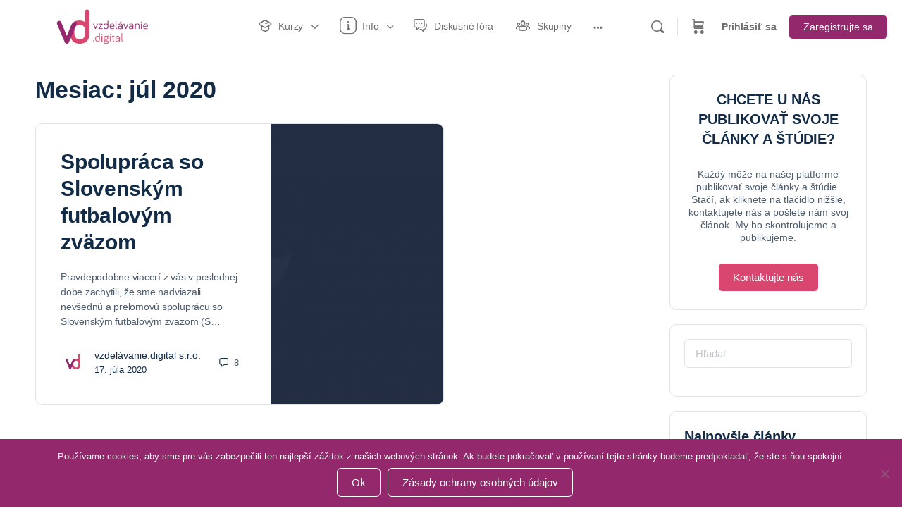

--- FILE ---
content_type: text/html; charset=UTF-8
request_url: https://vzdelavanie.digital/2020/07/
body_size: 56119
content:
<!doctype html><html lang="sk-SK"><head><meta charset="UTF-8"><link rel="profile" href="http://gmpg.org/xfn/11"> <script type="text/html" id="tmpl-bb-link-preview"><% if ( link_scrapping ) { %>
	<% if ( link_loading ) { %>
		<span class="bb-url-scrapper-loading bb-ajax-loader"><i class="bb-icon-l bb-icon-spinner animate-spin"></i>Loading preview...</span>
	<% } %>
	<% if ( link_success || link_error ) { %>
		<a title="Zrušiť náhľad" href="#" id="bb-close-link-suggestion">Remove Preview</a>
		<div class="bb-link-preview-container">

			<% if ( link_images && link_images.length && link_success && ! link_error && '' !== link_image_index ) { %>
				<div id="bb-url-scrapper-img-holder">
					<div class="bb-link-preview-image">
						<div class="bb-link-preview-image-cover">
							<img src="<%= link_images[link_image_index] %>"/>
						</div>
						<div class="bb-link-preview-icons">
							<%
							if ( link_images.length > 1 ) { %>
								<a data-bp-tooltip-pos="up" data-bp-tooltip="Change image" href="#" class="icon-exchange toolbar-button bp-tooltip" id="icon-exchange"><i class="bb-icon-l bb-icon-exchange"></i></a>
							<% } %>
							<% if ( link_images.length ) { %>
								<a data-bp-tooltip-pos="up" data-bp-tooltip="Remove image" href="#" class="icon-image-slash toolbar-button bp-tooltip" id="bb-link-preview-remove-image"><i class="bb-icon-l bb-icon-image-slash"></i></a>
							<% } %>
							<a data-bp-tooltip-pos="up" data-bp-tooltip="Confirm" class="toolbar-button bp-tooltip" href="#" id="bb-link-preview-select-image">
								<i class="bb-icon-check bb-icon-l"></i>
							</a>
						</div>
					</div>
					<% if ( link_images.length > 1 ) { %>
						<div class="bb-url-thumb-nav">
							<button type="button" id="bb-url-prevPicButton"><span class="bb-icon-l bb-icon-angle-left"></span></button>
							<button type="button" id="bb-url-nextPicButton"><span class="bb-icon-l bb-icon-angle-right"></span></button>
							<div id="bb-url-scrapper-img-count">
								Image <%= link_image_index + 1 %>&nbsp;z&nbsp;<%= link_images.length %>
							</div>
						</div>
					<% } %>
				</div>
			<% } %>

			<% if ( link_success && ! link_error && link_url ) { %>
				<div class="bb-link-preview-info">
					<% var a = document.createElement('a');
						a.href = link_url;
						var hostname = a.hostname;
						var domainName = hostname.replace('www.', '' );
					%>

					<% if ( 'undefined' !== typeof link_title && link_title.trim() && link_description ) { %>
						<p class="bb-link-preview-link-name"><%= domainName %></p>
					<% } %>

					<% if ( link_success && ! link_error ) { %>
						<p class="bb-link-preview-title"><%= link_title %></p>
					<% } %>

					<% if ( link_success && ! link_error ) { %>
						<div class="bb-link-preview-excerpt"><p><%= link_description %></p></div>
					<% } %>
				</div>
			<% } %>
			<% if ( link_error && ! link_success ) { %>
				<div id="bb-url-error" class="bb-url-error"><%= link_error_msg %></div>
			<% } %>
		</div>
	<% } %>
<% } %></script> <script type="text/html" id="tmpl-profile-card-popup"><div id="profile-card" class="bb-profile-card bb-popup-card" data-bp-item-id="" data-bp-item-component="members">

		<div class="skeleton-card">
			<div class="skeleton-card-body">
				<div class="skeleton-card-avatar bb-loading-bg"></div>
				<div class="skeleton-card-entity">
					<div class="skeleton-card-type bb-loading-bg"></div>
					<div class="skeleton-card-heading bb-loading-bg"></div>
					<div class="skeleton-card-meta bb-loading-bg"></div>
				</div>
			</div>
						<div class="skeleton-card-footer skeleton-footer-plain">
				<div class="skeleton-card-button bb-loading-bg"></div>
				<div class="skeleton-card-button bb-loading-bg"></div>
				<div class="skeleton-card-button bb-loading-bg"></div>
			</div>
		</div>

		<div class="bb-card-content">
			<div class="bb-card-body">
				<div class="bb-card-avatar">
					<span class="card-profile-status"></span>
					<img src="" alt="">
				</div>
				<div class="bb-card-entity">
					<div class="bb-card-profile-type"></div>
					<h4 class="bb-card-heading"></h4>
					<div class="bb-card-meta">
						<span class="card-meta-item card-meta-joined">Joined <span></span></span>
						<span class="card-meta-item card-meta-last-active"></span>
													<span class="card-meta-item card-meta-followers"></span>
												</div>
				</div>
			</div>
			<div class="bb-card-footer">
								<div class="bb-card-action bb-card-action-outline">
					<a href="" class="card-button card-button-profile">Zobraziť profil</a>
				</div>
			</div>
		</div>

	</div></script> <script type="text/html" id="tmpl-group-card-popup"><div id="group-card" class="bb-group-card bb-popup-card" data-bp-item-id="" data-bp-item-component="groups">

		<div class="skeleton-card">
			<div class="skeleton-card-body">
				<div class="skeleton-card-avatar bb-loading-bg"></div>
				<div class="skeleton-card-entity">
					<div class="skeleton-card-heading bb-loading-bg"></div>
					<div class="skeleton-card-meta bb-loading-bg"></div>
				</div>
			</div>
						<div class="skeleton-card-footer skeleton-footer-plain">
				<div class="skeleton-card-button bb-loading-bg"></div>
				<div class="skeleton-card-button bb-loading-bg"></div>
			</div>
		</div>

		<div class="bb-card-content">
			<div class="bb-card-body">
				<div class="bb-card-avatar">
					<img src="" alt="">
				</div>
				<div class="bb-card-entity">
					<h4 class="bb-card-heading"></h4>
					<div class="bb-card-meta">
						<span class="card-meta-item card-meta-status"></span>
						<span class="card-meta-item card-meta-type"></span>
						<span class="card-meta-item card-meta-last-active"></span>
					</div>
					<div class="card-group-members">
						<span class="bs-group-members"></span>
					</div>
				</div>
			</div>
			<div class="bb-card-footer">
								<div class="bb-card-action bb-card-action-outline">
					<a href="" class="card-button card-button-group">View Group</a>
				</div>
			</div>
		</div>

	</div></script> <style id="bb_learndash_30_custom_colors">.learndash-wrapper .bb-single-course-sidebar .ld-status.ld-primary-background {
                    background-color: #e2e7ed !important;
                    color: inherit !important;
                }

                .learndash-wrapper .ld-course-status .ld-status.ld-status-progress.ld-primary-background {
                    background-color: #ebe9e6 !important;
                    color: inherit !important;
                }

                .learndash-wrapper .learndash_content_wrap .wpProQuiz_content .wpProQuiz_button_reShowQuestion:hover {
                    background-color: #fff !important;
                }

                .learndash-wrapper .learndash_content_wrap .wpProQuiz_content .wpProQuiz_toplistTable th {
                    background-color: transparent !important;
                }

                .learndash-wrapper .wpProQuiz_content .wpProQuiz_button:not(.wpProQuiz_button_reShowQuestion):not(.wpProQuiz_button_restartQuiz) {
                    color: #fff !important;
                }

                .learndash-wrapper .wpProQuiz_content .wpProQuiz_button.wpProQuiz_button_restartQuiz {
                    color: #fff !important;
                }

                .wpProQuiz_content .wpProQuiz_results > div > .wpProQuiz_button,
                .learndash-wrapper .bb-learndash-content-wrap .ld-item-list .ld-item-list-item a.ld-item-name:hover,
                .learndash-wrapper .bb-learndash-content-wrap .ld-item-list .ld-item-list-item .ld-item-list-item-preview:hover a.ld-item-name .ld-item-title,
                .learndash-wrapper .bb-learndash-content-wrap .ld-item-list .ld-item-list-item .ld-item-list-item-preview:hover .ld-expand-button .ld-icon-arrow-down,
                .lms-topic-sidebar-wrapper .lms-lessions-list > ol li a.bb-lesson-head:hover,
                .learndash-wrapper .bb-learndash-content-wrap .ld-primary-color-hover:hover,
                .learndash-wrapper .learndash_content_wrap .ld-table-list-item-quiz .ld-primary-color-hover:hover .ld-item-title,
                .learndash-wrapper .ld-item-list-item-expanded .ld-table-list-items .ld-table-list-item .ld-table-list-item-quiz .ld-primary-color-hover:hover .ld-item-title,
                .learndash-wrapper .ld-table-list .ld-table-list-items div.ld-table-list-item a.ld-table-list-item-preview:hover .ld-topic-title,
                .lms-lesson-content .bb-type-list li a:hover,
                .lms-lesson-content .lms-quiz-list li a:hover,
                .learndash-wrapper .ld-expand-button.ld-button-alternate:hover .ld-icon-arrow-down,
                .learndash-wrapper .ld-table-list .ld-table-list-items div.ld-table-list-item a.ld-table-list-item-preview:hover .ld-topic-title:before,
                .bb-lessons-list .lms-toggle-lesson i:hover,
                .lms-topic-sidebar-wrapper .lms-course-quizzes-list > ul li a:hover,
                .lms-topic-sidebar-wrapper .lms-course-members-list .course-members-list a:hover,
                .lms-topic-sidebar-wrapper .lms-course-members-list .bb-course-member-wrap > .list-members-extra,
                .lms-topic-sidebar-wrapper .lms-course-members-list .bb-course-member-wrap > .list-members-extra:hover,
                .learndash-wrapper .ld-item-list .ld-item-list-item.ld-item-lesson-item .ld-item-list-item-preview .ld-item-name .ld-item-title .ld-item-components span,
                .bb-about-instructor h5 a:hover,
                .learndash_content_wrap .comment-respond .comment-author:hover,
                .single-sfwd-courses .comment-respond .comment-author:hover {
                    color: #93286d !important;
                }

                .learndash-wrapper .learndash_content_wrap #quiz_continue_link,
                .learndash-wrapper .learndash_content_wrap .learndash_mark_complete_button,
                .learndash-wrapper .learndash_content_wrap #learndash_mark_complete_button,
                .learndash-wrapper .learndash_content_wrap .ld-status-complete,
                .learndash-wrapper .learndash_content_wrap .ld-alert-success .ld-button,
                .learndash-wrapper .learndash_content_wrap .ld-alert-success .ld-alert-icon,
                .wpProQuiz_questionList[data-type="assessment_answer"] .wpProQuiz_questionListItem label.is-selected:before,
                .wpProQuiz_questionList[data-type="single"] .wpProQuiz_questionListItem label.is-selected:before,
                .wpProQuiz_questionList[data-type="multiple"] .wpProQuiz_questionListItem label.is-selected:before {
                    background-color: #93286d !important;
                }

                .wpProQuiz_content .wpProQuiz_results > div > .wpProQuiz_button,
                .wpProQuiz_questionList[data-type="multiple"] .wpProQuiz_questionListItem label.is-selected:before {
                    border-color: #93286d !important;
                }

                .learndash-wrapper .wpProQuiz_content .wpProQuiz_button.wpProQuiz_button_restartQuiz,
                .learndash-wrapper .wpProQuiz_content .wpProQuiz_button.wpProQuiz_button_restartQuiz:hover,
                #learndash-page-content .sfwd-course-nav .learndash_next_prev_link a:hover,
                .bb-cover-list-item .ld-primary-background {
                    background-color: #93286d !important;
                }

                
                
                .lms-topic-sidebar-wrapper .ld-secondary-background,
                .i-progress.i-progress-completed,
                .bb-cover-list-item .ld-secondary-background,
                .learndash-wrapper .ld-status-icon.ld-status-complete.ld-secondary-background,
                .learndash-wrapper .ld-status-icon.ld-quiz-complete,
                .ld-progress-bar .ld-progress-bar-percentage.ld-secondary-background {
                    background-color: #00af0e !important;
                }

                .bb-progress .bb-progress-circle {
                    border-color: #00af0e !important;
                }

                .learndash-wrapper .ld-alert-success {
                    border-color: #DCDFE3 !important;
                }

                .learndash-wrapper .ld-secondary-in-progress-icon {
                    color: #00af0e !important;
                }

                .learndash-wrapper .bb-learndash-content-wrap .ld-secondary-in-progress-icon {
                    border-left-color: #DEDFE2 !important;
                    border-top-color: #DEDFE2 !important;
                }

                
                
                .learndash-wrapper .ld-item-list .ld-item-list-item.ld-item-lesson-item .ld-item-name .ld-item-title .ld-item-components span.ld-status-waiting,
                .learndash-wrapper .ld-item-list .ld-item-list-item.ld-item-lesson-item .ld-item-name .ld-item-title .ld-item-components span.ld-status-waiting span.ld-icon,
                .learndash-wrapper .ld-status-waiting {
                    background-color: #ffd200 !important;
                }</style><meta name='robots' content='noindex, follow' /><style>img:is([sizes="auto" i], [sizes^="auto," i]) { contain-intrinsic-size: 3000px 1500px }</style><title>júl 2020 &#8211; vzdelávanie.digital</title><meta property="og:locale" content="sk_SK" /><meta property="og:type" content="website" /><meta property="og:title" content="júl 2020 - vzdelávanie.digital" /><meta property="og:url" content="https://vzdelavanie.digital/2020/07/" /><meta property="og:site_name" content="vzdelávanie.digital" /><meta name="twitter:card" content="summary_large_image" /> <script type="application/ld+json" class="yoast-schema-graph">{"@context":"https://schema.org","@graph":[{"@type":"CollectionPage","@id":"https://vzdelavanie.digital/2020/07/","url":"https://vzdelavanie.digital/2020/07/","name":"júl 2020 - vzdelávanie.digital","isPartOf":{"@id":"https://vzdelavanie.digital/#website"},"primaryImageOfPage":{"@id":"https://vzdelavanie.digital/2020/07/#primaryimage"},"image":{"@id":"https://vzdelavanie.digital/2020/07/#primaryimage"},"thumbnailUrl":"https://vzdelavaniedigital.s3.eu-central-1.amazonaws.com/vd-content/uploads/2020/10/09203045/titulna-foto-kurzu1.png","breadcrumb":{"@id":"https://vzdelavanie.digital/2020/07/#breadcrumb"},"inLanguage":"sk-SK"},{"@type":"ImageObject","inLanguage":"sk-SK","@id":"https://vzdelavanie.digital/2020/07/#primaryimage","url":"https://vzdelavaniedigital.s3.eu-central-1.amazonaws.com/vd-content/uploads/2020/10/09203045/titulna-foto-kurzu1.png","contentUrl":"https://vzdelavaniedigital.s3.eu-central-1.amazonaws.com/vd-content/uploads/2020/10/09203045/titulna-foto-kurzu1.png","width":1850,"height":697,"caption":"Konferencia trénerov SFZ 2020"},{"@type":"BreadcrumbList","@id":"https://vzdelavanie.digital/2020/07/#breadcrumb","itemListElement":[{"@type":"ListItem","position":1,"name":"Home","item":"https://vzdelavanie.digital/"},{"@type":"ListItem","position":2,"name":"Archives for júl 2020"}]},{"@type":"WebSite","@id":"https://vzdelavanie.digital/#website","url":"https://vzdelavanie.digital/","name":"vzdelávanie.digital","description":"Vzdelávanie 21. storočia!","publisher":{"@id":"https://vzdelavanie.digital/#organization"},"potentialAction":[{"@type":"SearchAction","target":{"@type":"EntryPoint","urlTemplate":"https://vzdelavanie.digital/?s={search_term_string}"},"query-input":{"@type":"PropertyValueSpecification","valueRequired":true,"valueName":"search_term_string"}}],"inLanguage":"sk-SK"},{"@type":"Organization","@id":"https://vzdelavanie.digital/#organization","name":"vzdelávanie.digital","url":"https://vzdelavanie.digital/","logo":{"@type":"ImageObject","inLanguage":"sk-SK","@id":"https://vzdelavanie.digital/#/schema/logo/image/","url":"https://vzdelavaniedigital.s3.eu-central-1.amazonaws.com/vd-content/uploads/2019/11/09203343/Logo-new-design-best-quality-obdlznik-hlavicka-na-stranke.png","contentUrl":"https://vzdelavaniedigital.s3.eu-central-1.amazonaws.com/vd-content/uploads/2019/11/09203343/Logo-new-design-best-quality-obdlznik-hlavicka-na-stranke.png","width":1569,"height":660,"caption":"vzdelávanie.digital"},"image":{"@id":"https://vzdelavanie.digital/#/schema/logo/image/"},"sameAs":["https://www.facebook.com/vzdelavanie.digital/","https://www.instagram.com/vzdelavanie.digital/"]}]}</script> <link rel='dns-prefetch' href='//cdn.onesignal.com' /><link rel="alternate" type="application/rss+xml" title="RSS kanál: vzdelávanie.digital &raquo;" href="https://vzdelavanie.digital/feed/" /><link rel="alternate" type="application/rss+xml" title="RSS kanál komentárov webu vzdelávanie.digital &raquo;" href="https://vzdelavanie.digital/comments/feed/" />
 <script src="//www.googletagmanager.com/gtag/js?id=G-VQ861QPNZ9"  data-cfasync="false" data-wpfc-render="false" type="text/javascript" async></script> <script data-cfasync="false" data-wpfc-render="false" type="text/javascript">var mi_version = '9.11.0';
				var mi_track_user = true;
				var mi_no_track_reason = '';
								var MonsterInsightsDefaultLocations = {"page_location":"https:\/\/vzdelavanie.digital\/2020\/07\/"};
								if ( typeof MonsterInsightsPrivacyGuardFilter === 'function' ) {
					var MonsterInsightsLocations = (typeof MonsterInsightsExcludeQuery === 'object') ? MonsterInsightsPrivacyGuardFilter( MonsterInsightsExcludeQuery ) : MonsterInsightsPrivacyGuardFilter( MonsterInsightsDefaultLocations );
				} else {
					var MonsterInsightsLocations = (typeof MonsterInsightsExcludeQuery === 'object') ? MonsterInsightsExcludeQuery : MonsterInsightsDefaultLocations;
				}

								var disableStrs = [
										'ga-disable-G-VQ861QPNZ9',
									];

				/* Function to detect opted out users */
				function __gtagTrackerIsOptedOut() {
					for (var index = 0; index < disableStrs.length; index++) {
						if (document.cookie.indexOf(disableStrs[index] + '=true') > -1) {
							return true;
						}
					}

					return false;
				}

				/* Disable tracking if the opt-out cookie exists. */
				if (__gtagTrackerIsOptedOut()) {
					for (var index = 0; index < disableStrs.length; index++) {
						window[disableStrs[index]] = true;
					}
				}

				/* Opt-out function */
				function __gtagTrackerOptout() {
					for (var index = 0; index < disableStrs.length; index++) {
						document.cookie = disableStrs[index] + '=true; expires=Thu, 31 Dec 2099 23:59:59 UTC; path=/';
						window[disableStrs[index]] = true;
					}
				}

				if ('undefined' === typeof gaOptout) {
					function gaOptout() {
						__gtagTrackerOptout();
					}
				}
								window.dataLayer = window.dataLayer || [];

				window.MonsterInsightsDualTracker = {
					helpers: {},
					trackers: {},
				};
				if (mi_track_user) {
					function __gtagDataLayer() {
						dataLayer.push(arguments);
					}

					function __gtagTracker(type, name, parameters) {
						if (!parameters) {
							parameters = {};
						}

						if (parameters.send_to) {
							__gtagDataLayer.apply(null, arguments);
							return;
						}

						if (type === 'event') {
														parameters.send_to = monsterinsights_frontend.v4_id;
							var hookName = name;
							if (typeof parameters['event_category'] !== 'undefined') {
								hookName = parameters['event_category'] + ':' + name;
							}

							if (typeof MonsterInsightsDualTracker.trackers[hookName] !== 'undefined') {
								MonsterInsightsDualTracker.trackers[hookName](parameters);
							} else {
								__gtagDataLayer('event', name, parameters);
							}
							
						} else {
							__gtagDataLayer.apply(null, arguments);
						}
					}

					__gtagTracker('js', new Date());
					__gtagTracker('set', {
						'developer_id.dZGIzZG': true,
											});
					if ( MonsterInsightsLocations.page_location ) {
						__gtagTracker('set', MonsterInsightsLocations);
					}
										__gtagTracker('config', 'G-VQ861QPNZ9', {"forceSSL":"true","link_attribution":"true"} );
										window.gtag = __gtagTracker;										(function () {
						/* https://developers.google.com/analytics/devguides/collection/analyticsjs/ */
						/* ga and __gaTracker compatibility shim. */
						var noopfn = function () {
							return null;
						};
						var newtracker = function () {
							return new Tracker();
						};
						var Tracker = function () {
							return null;
						};
						var p = Tracker.prototype;
						p.get = noopfn;
						p.set = noopfn;
						p.send = function () {
							var args = Array.prototype.slice.call(arguments);
							args.unshift('send');
							__gaTracker.apply(null, args);
						};
						var __gaTracker = function () {
							var len = arguments.length;
							if (len === 0) {
								return;
							}
							var f = arguments[len - 1];
							if (typeof f !== 'object' || f === null || typeof f.hitCallback !== 'function') {
								if ('send' === arguments[0]) {
									var hitConverted, hitObject = false, action;
									if ('event' === arguments[1]) {
										if ('undefined' !== typeof arguments[3]) {
											hitObject = {
												'eventAction': arguments[3],
												'eventCategory': arguments[2],
												'eventLabel': arguments[4],
												'value': arguments[5] ? arguments[5] : 1,
											}
										}
									}
									if ('pageview' === arguments[1]) {
										if ('undefined' !== typeof arguments[2]) {
											hitObject = {
												'eventAction': 'page_view',
												'page_path': arguments[2],
											}
										}
									}
									if (typeof arguments[2] === 'object') {
										hitObject = arguments[2];
									}
									if (typeof arguments[5] === 'object') {
										Object.assign(hitObject, arguments[5]);
									}
									if ('undefined' !== typeof arguments[1].hitType) {
										hitObject = arguments[1];
										if ('pageview' === hitObject.hitType) {
											hitObject.eventAction = 'page_view';
										}
									}
									if (hitObject) {
										action = 'timing' === arguments[1].hitType ? 'timing_complete' : hitObject.eventAction;
										hitConverted = mapArgs(hitObject);
										__gtagTracker('event', action, hitConverted);
									}
								}
								return;
							}

							function mapArgs(args) {
								var arg, hit = {};
								var gaMap = {
									'eventCategory': 'event_category',
									'eventAction': 'event_action',
									'eventLabel': 'event_label',
									'eventValue': 'event_value',
									'nonInteraction': 'non_interaction',
									'timingCategory': 'event_category',
									'timingVar': 'name',
									'timingValue': 'value',
									'timingLabel': 'event_label',
									'page': 'page_path',
									'location': 'page_location',
									'title': 'page_title',
									'referrer' : 'page_referrer',
								};
								for (arg in args) {
																		if (!(!args.hasOwnProperty(arg) || !gaMap.hasOwnProperty(arg))) {
										hit[gaMap[arg]] = args[arg];
									} else {
										hit[arg] = args[arg];
									}
								}
								return hit;
							}

							try {
								f.hitCallback();
							} catch (ex) {
							}
						};
						__gaTracker.create = newtracker;
						__gaTracker.getByName = newtracker;
						__gaTracker.getAll = function () {
							return [];
						};
						__gaTracker.remove = noopfn;
						__gaTracker.loaded = true;
						window['__gaTracker'] = __gaTracker;
					})();
									} else {
										console.log("");
					(function () {
						function __gtagTracker() {
							return null;
						}

						window['__gtagTracker'] = __gtagTracker;
						window['gtag'] = __gtagTracker;
					})();
									}</script> <link data-optimized="1" rel='stylesheet' id='dashicons-css' href='https://vzdelavanie.digital/wp-content/litespeed/css/335b5f6541f3848762561b296dcf41ea.css?ver=208d0' type='text/css' media='all' /><link data-optimized="1" rel='stylesheet' id='thickbox-css' href='https://vzdelavanie.digital/wp-content/litespeed/css/39bb8c23d29cbc47a7b553003d66cdca.css?ver=c1a7a' type='text/css' media='all' /><link data-optimized="1" rel='stylesheet' id='mec-select2-style-css' href='https://vzdelavanie.digital/wp-content/litespeed/css/d8c3685a4b595348dbbddb0f1831496b.css?ver=369d7' type='text/css' media='all' /><link data-optimized="1" rel='stylesheet' id='mec-font-icons-css' href='https://vzdelavanie.digital/wp-content/litespeed/css/fd755d5373348620f7ad4bfd84696408.css?ver=1af02' type='text/css' media='all' /><link data-optimized="1" rel='stylesheet' id='mec-frontend-style-css' href='https://vzdelavanie.digital/wp-content/litespeed/css/f3e4e2f9ed72d5ba8c608d584eb3a727.css?ver=5ce11' type='text/css' media='all' /><link data-optimized="1" rel='stylesheet' id='mec-tooltip-style-css' href='https://vzdelavanie.digital/wp-content/litespeed/css/12c7143e3b9f36ac67572fdd731789ed.css?ver=a9ea4' type='text/css' media='all' /><link data-optimized="1" rel='stylesheet' id='mec-tooltip-shadow-style-css' href='https://vzdelavanie.digital/wp-content/litespeed/css/5497544cc08df69fa9121febda9a260a.css?ver=0c1a6' type='text/css' media='all' /><link data-optimized="1" rel='stylesheet' id='featherlight-css' href='https://vzdelavanie.digital/wp-content/litespeed/css/e961cff4820fe41b24aa6d136532a2c6.css?ver=2a199' type='text/css' media='all' /><link data-optimized="1" rel='stylesheet' id='mec-lity-style-css' href='https://vzdelavanie.digital/wp-content/litespeed/css/337ae5afdbc6b1d667f5563ef28931f9.css?ver=a41db' type='text/css' media='all' /><link data-optimized="1" rel='stylesheet' id='mec-general-calendar-style-css' href='https://vzdelavanie.digital/wp-content/litespeed/css/65f7bdb0ba39c7145bf8b18643a1359e.css?ver=7153b' type='text/css' media='all' /><link data-optimized="1" rel='stylesheet' id='mp-theme-css' href='https://vzdelavanie.digital/wp-content/litespeed/css/a063a4ee13d4ca2ecaace23629fa95db.css?ver=3a00f' type='text/css' media='all' /><link data-optimized="1" rel='stylesheet' id='bp-nouveau-icons-map-css' href='https://vzdelavanie.digital/wp-content/litespeed/css/b24ed29aa478d70e6ff96a6c5987a0eb.css?ver=a6989' type='text/css' media='all' /><link data-optimized="1" rel='stylesheet' id='bp-nouveau-bb-icons-css' href='https://vzdelavanie.digital/wp-content/litespeed/css/b2eccd01364bfbdc3d8df8638a4fcaae.css?ver=99fc9' type='text/css' media='all' /><link data-optimized="1" rel='stylesheet' id='bp-nouveau-css' href='https://vzdelavanie.digital/wp-content/litespeed/css/d47eadb11e7a6de5f93fdc86bc4ad9b0.css?ver=545fb' type='text/css' media='all' /><style id='bp-nouveau-inline-css' type='text/css'>.list-wrap .bs-group-cover a:before{ background:unset; }
body .bp-member-type.bb-current-member-clen-rt-reprezentacie {background-color:#5ec5f2 !important;}body .bp-member-type.bb-current-member-clen-rt-reprezentacie {color:#00178c !important;}
body .bp-group-meta .group-type.bb-current-group-skolenie-trenerov-sfz {background-color:#74c5e8;}body .bp-group-meta .group-type.bb-current-group-skolenie-trenerov-sfz {color:#0101a7;}body .bp-group-meta .group-type.bb-current-group-reprezentacia-sr {background-color:#78c2e9;}body .bp-group-meta .group-type.bb-current-group-reprezentacia-sr {color:#233db8;}</style><link data-optimized="1" rel='stylesheet' id='buddyboss_legacy-css' href='https://vzdelavanie.digital/wp-content/litespeed/css/65347fed35f3ec9824254bd5330eb354.css?ver=12098' type='text/css' media='all' /><link data-optimized="1" rel='stylesheet' id='wp-block-library-css' href='https://vzdelavanie.digital/wp-content/litespeed/css/2c1828525117968c3229ec212b195285.css?ver=cd473' type='text/css' media='all' /><style id='classic-theme-styles-inline-css' type='text/css'>/*! This file is auto-generated */
.wp-block-button__link{color:#fff;background-color:#32373c;border-radius:9999px;box-shadow:none;text-decoration:none;padding:calc(.667em + 2px) calc(1.333em + 2px);font-size:1.125em}.wp-block-file__button{background:#32373c;color:#fff;text-decoration:none}</style><link data-optimized="1" rel='stylesheet' id='wp-components-css' href='https://vzdelavanie.digital/wp-content/litespeed/css/76295b1a92fef7dbb06efa29b0e216df.css?ver=53fec' type='text/css' media='all' /><link data-optimized="1" rel='stylesheet' id='wp-preferences-css' href='https://vzdelavanie.digital/wp-content/litespeed/css/1d1b295b77ec158bf43706112b92457d.css?ver=2c6d4' type='text/css' media='all' /><link data-optimized="1" rel='stylesheet' id='wp-block-editor-css' href='https://vzdelavanie.digital/wp-content/litespeed/css/4f4bb955b04d98113ec3d9074b3b9b43.css?ver=93568' type='text/css' media='all' /><link data-optimized="1" rel='stylesheet' id='popup-maker-block-library-style-css' href='https://vzdelavanie.digital/wp-content/litespeed/css/023e4b3c966b495ac181e9498b018c67.css?ver=bc94c' type='text/css' media='all' /><style id='instructor-role-course-builder-style-inline-css' type='text/css'>.wp-block-create-block-mui-poc{background-color:#fff;color:#fff;padding:2px}.wp-block-instructor-role-course-builder .ir-course-title{display:inline-block;max-width:calc(100% - 280px);overflow:hidden;text-overflow:ellipsis;white-space:nowrap}.wp-block-instructor-role-course-builder .mantine-TimeInput-withIcon input{border:none!important;padding:0!important}.ir-noborder input[type=text],.ir-noborder input[type=text]:focus{background:transparent!important;border:none!important;padding:0!important}[modal=approve-course-updates] .mantine-Modal-body .mantine-Group-root>.mantine-Button-root:last-child{background:#2067fa!important;color:#fff!important}[modal=approve-course-updates] .mantine-Modal-header{color:#000;font-size:1rem;font-weight:700}.ir-preview-module{width:-moz-min-content!important;width:min-content!important}.ir-review-content{margin-right:-15px;margin-top:20px;max-height:200px;overflow:auto;padding-right:15px;width:calc(100% + 15px)!important}.ir-review-truncate{max-width:50%;overflow:hidden;text-overflow:ellipsis;white-space:nowrap}.ir-section-ind{font-size:.875rem!important;font-weight:600!important;letter-spacing:1.2px!important}.ir-status-and-visibility .mantine-Accordion-chevron{display:none}.ir-status-and-visibility .mantine-Accordion-item{border-bottom:none}</style><link data-optimized="1" rel='stylesheet' id='instructor-role-quiz-builder-style-css' href='https://vzdelavanie.digital/wp-content/litespeed/css/d774cf1627daf3c0bdb7057bd218ee64.css?ver=ee5ec' type='text/css' media='all' /><link data-optimized="1" rel='stylesheet' id='instructor-role-wisdm-tabs-style-css' href='https://vzdelavanie.digital/wp-content/litespeed/css/229ae469e3eb6af2d4f846932b1777bf.css?ver=a7064' type='text/css' media='all' /><style id='instructor-role-overview-page-style-inline-css' type='text/css'>.wp-block-instructor-role-overview-page .overview{align-items:center;align-self:stretch;background:#fff;border:1px solid #d6d8e7;border-radius:10px;display:flex;flex:1;justify-content:flex-start;margin:16px;padding:16px 32px;width:calc(25% - 32px)}.wp-block-instructor-role-overview-page .overview-container{margin:0 -16px}.wp-block-instructor-role-overview-page .user-info{background:#fff;border:1px solid #d6d8e7;border-radius:10px;padding:12px 10px 12px 20px}.wp-block-instructor-role-overview-page .block{align-self:stretch;background:#fff;border:1px solid #d6d8e7;border-radius:10px;display:flex;flex-direction:column;margin:16px;padding:24px 32px;width:calc(50% - 32px)}.wp-block-instructor-role-overview-page .block .grid-block:hover .hover-effect{cursor:pointer}.wp-block-instructor-role-overview-page .block .area-chart{margin-top:20px}.wp-block-instructor-role-overview-page .block .apexcharts-toolbar{top:-8px!important}.wp-block-instructor-role-overview-page .block .apexcharts-legend-text{font-size:.875rem!important}.wp-block-instructor-role-overview-page .block .mantine-Select-input{background:#fff;border-radius:4px;line-height:5px;padding-right:20px}.wp-block-instructor-role-overview-page .block .mantine-Select-item{border-radius:4px;padding:8px 10px}.wp-block-instructor-role-overview-page .block .grid-block{margin-bottom:22px}.ir-sm .wp-block-instructor-role-overview-page .overview,.ir-xs .wp-block-instructor-role-overview-page .overview{flex:initial;width:calc(50% - 32px)}.ir-sm .wp-block-instructor-role-overview-page .block,.ir-xs .wp-block-instructor-role-overview-page .block{width:100%}.ir-sm .wp-block-instructor-role-overview-page .no-data-overview,.ir-xs .wp-block-instructor-role-overview-page .no-data-overview{flex-direction:column-reverse!important}.ir-sm .wp-block-instructor-role-overview-page .no-data-overview .no-data-overview-image,.ir-xs .wp-block-instructor-role-overview-page .no-data-overview .no-data-overview-image{width:80%!important}.ir-sm .wp-block-instructor-role-overview-page .no-data-overview .no-data-overview-text,.ir-xs .wp-block-instructor-role-overview-page .no-data-overview .no-data-overview-text{text-align:center!important}.ir-xs .wp-block-instructor-role-overview-page .top-bar-user{flex-direction:column;gap:10px;justify-content:space-between}.ir-xs .wp-block-instructor-role-overview-page .top-bar-user>div:first-child{align-self:flex-start}.ir-xs .wp-block-instructor-role-overview-page .top-bar-user>div:last-child{align-self:flex-end}.ir-xs .wp-block-instructor-role-overview-page .overview{width:100%}.ir-xs .wp-block-instructor-role-overview-page .no-data-overview{flex-direction:column-reverse!important}.ir-xs .wp-block-instructor-role-overview-page .no-data-overview .no-data-overview-image{width:80%!important}.ir-xs .wp-block-instructor-role-overview-page .no-data-overview .no-data-overview-text{text-align:center!important}.ir-xs .wp-block-instructor-role-overview-page .grid-block .ir-course-image,.ir-xs .wp-block-instructor-role-overview-page .grid-block .ir-student-image{display:none}.ir-xs .wp-block-instructor-role-overview-page .grid-block .details{padding-left:0!important}.ir-xs .wp-block-instructor-role-overview-page .apexcharts-legend-series{margin:0!important}.ir-xs .wp-block-instructor-role-overview-page .apexcharts-legend-text{font-size:10px!important}.ir-xs .wp-block-instructor-role-overview-page .apexcharts-legend-marker{height:8px!important;width:8px!important}.ir-xs .wp-block-instructor-role-overview-page .ir-earnings{align-items:flex-start;flex-direction:column}.ir-xs .wp-block-instructor-role-overview-page .mantine-1jzjr3v{flex-direction:column}.ir-xs .wp-block-instructor-role-overview-page .mantine-1jzjr3v .mantine-Text-root{margin-bottom:10px!important}</style><style id='instructor-role-dashboard-settings-style-inline-css' type='text/css'>.wp-block-instructor-role-dashboard-settings .mce-ico{font-family:dashicons!important}.wp-block-instructor-role-dashboard-settings .mce-ico.mce-i-media{font-family:tinymce!important}.wp-block-instructor-role-dashboard-settings .mantine-Input-wrapper.mantine-Textarea-wrapper,.wp-block-instructor-role-dashboard-settings .mce-container{border-radius:6px;padding:0}.wp-block-instructor-role-dashboard-settings input,.wp-block-instructor-role-dashboard-settings select{margin:0}.wp-block-instructor-role-dashboard-settings .mantine-Switch-track{cursor:pointer!important}.wp-block-instructor-role-dashboard-settings .mantine-Button-label,.wp-block-instructor-role-dashboard-settings button{height:auto;line-height:1.187rem;text-transform:none}.wp-block-instructor-role-dashboard-settings .mantine-Tabs-tabLabel{font-size:1rem!important}.wp-block-instructor-role-dashboard-settings .mantine-InputWrapper-label{margin-bottom:4px;margin-top:8px}.wp-block-instructor-role-dashboard-settings .mantine-Input-wrapper{padding:6px 0}.wp-block-instructor-role-dashboard-settings .mantine-Input-input{background:#fff;border:1px solid #d6d8e7;border-radius:4px;height:50px;padding:14px 16px}.wp-block-instructor-role-dashboard-settings .mantine-Input-input:disabled{background:#fff!important}.wp-block-instructor-role-dashboard-settings .mantine-Tabs-tabsList{border-color:transparent}.wp-block-instructor-role-dashboard-settings .ir-inner-tabs{border-bottom:2px solid #dee2e6}.wp-block-instructor-role-dashboard-settings .mantine-Tabs-tab:active,.wp-block-instructor-role-dashboard-settings .mantine-Tabs-tab:hover{background-color:transparent!important}.wp-block-instructor-role-dashboard-settings button.mantine-Tabs-tab:focus{background:none!important}.wp-block-instructor-role-dashboard-settings .mantine-Input-input.mantine-Textarea-input{height:auto}.wp-block-instructor-role-dashboard-settings .ir-button-no-bg:active,.wp-block-instructor-role-dashboard-settings .ir-button-no-bg:focus,.wp-block-instructor-role-dashboard-settings .ir-button-no-bg:hover{background-color:transparent!important;border-color:transparent!important}.wp-block-instructor-role-dashboard-settings .ir-primary-border-button:hover{background:none!important}.wp-block-instructor-role-dashboard-settings .ir-button{border-radius:6px;padding:10.5px 23.5px}.wp-block-instructor-role-dashboard-settings .tabler-icon-copy{color:#868e96}.wp-block-instructor-role-dashboard-settings .ir-primary-border{border-radius:6px;padding:10.5px 23.5px}.wp-block-instructor-role-dashboard-settings .mantine-InputWrapper-root.mantine-PasswordInput-root{border:none;width:50%}.wp-block-instructor-role-dashboard-settings .mantine-PasswordInput-input.mantine-Input-input.mantine-PasswordInput-input{border:none;margin:10px 0}.wp-block-instructor-role-dashboard-settings .mantine-PasswordInput-innerInput{background-color:#fff!important;padding:14px 16px!important}.wp-block-instructor-role-dashboard-settings .mantine-Input-rightSection{width:10%}.wp-block-instructor-role-dashboard-settings .paypal-email{width:50%}.wp-block-instructor-role-dashboard-settings .mantine-Select-item{border-radius:4px;padding:8px 10px}.wp-block-instructor-role-dashboard-settings div[data-accordion=true]{margin:6px 0;width:100%}.wp-block-instructor-role-dashboard-settings button.mantine-Accordion-control:focus{background:transparent}.wp-block-instructor-role-dashboard-settings button.mantine-Accordion-control:focus .mantine-Accordion-chevron{color:#646564!important}.ir-sm .wp-block-instructor-role-dashboard-settings .mantine-Group-root.mantine-1ykrv8f,.ir-xs .wp-block-instructor-role-dashboard-settings .mantine-Group-root.mantine-1ykrv8f{flex:1;flex-direction:column}.ir-sm .wp-block-instructor-role-dashboard-settings .mantine-1ykrv8f>*,.ir-xs .wp-block-instructor-role-dashboard-settings .mantine-1ykrv8f>*{max-width:100%}.ir-sm .wp-block-instructor-role-dashboard-settings .mantine-InputWrapper-root,.ir-sm .wp-block-instructor-role-dashboard-settings .mantine-PasswordInput-root,.ir-sm .wp-block-instructor-role-dashboard-settings .mantine-TextInput-root,.ir-sm .wp-block-instructor-role-dashboard-settings .username,.ir-xs .wp-block-instructor-role-dashboard-settings .mantine-InputWrapper-root,.ir-xs .wp-block-instructor-role-dashboard-settings .mantine-PasswordInput-root,.ir-xs .wp-block-instructor-role-dashboard-settings .mantine-TextInput-root,.ir-xs .wp-block-instructor-role-dashboard-settings .username{width:100%}.ir-sm .wp-block-instructor-role-dashboard-settings .ir-row-column,.ir-xs .wp-block-instructor-role-dashboard-settings .ir-row-column{flex-direction:column}.ir-sm .wp-block-instructor-role-dashboard-settings .ir-row-column .ir-margin-top,.ir-xs .wp-block-instructor-role-dashboard-settings .ir-row-column .ir-margin-top{margin-top:32px}.ir-xs .wp-block-instructor-role-dashboard-settings .mantine-ikc8h8{flex-direction:column}</style><link data-optimized="1" rel='stylesheet' id='instructor-role-wisdm-all-courses-style-css' href='https://vzdelavanie.digital/wp-content/litespeed/css/d89f00372a8f8b0be159adc38d56a9ff.css?ver=2d5c0' type='text/css' media='all' /><link data-optimized="1" rel='stylesheet' id='instructor-role-wisdm-all-quizzes-style-css' href='https://vzdelavanie.digital/wp-content/litespeed/css/7d97fb8e4e2f5c6747945a52fe721cf7.css?ver=477ed' type='text/css' media='all' /><style id='instructor-role-wisdm-instructor-commissions-style-inline-css' type='text/css'>.wp-block-instructor-role-wisdm-instructor-commissions .ir-commissions-orders-section .mantine-TextInput-input{border-radius:8px;height:42px;padding-left:30px}.wp-block-instructor-role-wisdm-instructor-commissions .ir-commissions-orders-section .mantine-Select-input{border-radius:8px;height:42px;width:115px}.wp-block-instructor-role-wisdm-instructor-commissions .ir-commissions-transaction-section .mantine-TextInput-input{border-radius:8px;height:42px;padding-left:30px}.wp-block-instructor-role-wisdm-instructor-commissions .ir-relative{position:relative}.wp-block-instructor-role-wisdm-instructor-commissions .ir-w-100{width:100%}.wp-block-instructor-role-wisdm-instructor-commissions .ir-commissions-instructor-section .mantine-Select-input{border-radius:6px;cursor:pointer;height:42px;width:400px}.wp-block-instructor-role-wisdm-instructor-commissions .ir-commissions-instructor-section .ir-instructor-profile{background:#fff;border:1px solid #d6d8e7;border-radius:10px;padding:12px 14px}.wp-block-instructor-role-wisdm-instructor-commissions .ir-commissions-dates .mantine-DatePicker-input{width:210px}.wp-block-instructor-role-wisdm-instructor-commissions .ir-commissions-chart{margin:0 -15px;width:calc(100% + 30px)}.wp-block-instructor-role-wisdm-instructor-commissions .ir-noborder input[type=text]{background:transparent!important;border:none!important;padding:0!important}.wp-block-instructor-role-wisdm-instructor-commissions .ir-pointer{cursor:pointer}.wp-block-instructor-role-wisdm-instructor-commissions button.mantine-Tabs-tab:focus,.wp-block-instructor-role-wisdm-instructor-commissions button.mantine-Tabs-tab:hover,.wp-block-instructor-role-wisdm-instructor-commissions button.mantine-Tabs-tab:visited{background-color:transparent;color:#444}.wp-block-instructor-role-wisdm-instructor-commissions .ir-paypal-details{vertical-align:middle}.wp-block-instructor-role-wisdm-instructor-commissions .ir-bordered-section{border:1px solid;border-radius:8px;padding:16px 18px}.wp-block-instructor-role-wisdm-instructor-commissions .ir-error-message{background-color:#fff2f2!important;border-color:#ffd0d0!important}.wp-block-instructor-role-wisdm-instructor-commissions .mantine-DatePicker-root button,.wp-block-instructor-role-wisdm-instructor-commissions .mantine-DatePicker-root button:hover{color:#444}.wp-block-instructor-role-wisdm-instructor-commissions .mantine-DatePicker-root button[data-autofocus=true],.wp-block-instructor-role-wisdm-instructor-commissions .mantine-DatePicker-root button[data-autofocus=true]:hover,.wp-block-instructor-role-wisdm-instructor-commissions .mantine-DatePicker-root button[data-selected=true],.wp-block-instructor-role-wisdm-instructor-commissions .mantine-DatePicker-root button[data-selected=true]:hover{color:#fff}.wp-block-instructor-role-wisdm-instructor-commissions .mantine-DatePicker-root .mantine-DatePicker-rightSection>.mantine-ActionIcon-root:hover{background-color:transparent;color:#444}.wp-block-instructor-role-wisdm-instructor-commissions .ir-table-wrapper{max-width:100%;overflow:auto;width:100%}.wp-block-instructor-role-wisdm-instructor-commissions .ir-table-wrapper .mantine-Table-root{background-color:#fff}.ir-md .tab-content,.ir-sm .tab-content,.ir-xs .tab-content{max-width:100%}.ir-edit-transaction-modal .mantine-Modal-title,.ir-view-transaction-modal .mantine-Modal-title{font-size:18px;font-weight:700}.ir-edit-transaction-modal .mantine-TextInput-input,.ir-view-transaction-modal .mantine-TextInput-input{border-radius:6px;height:40px}.ir-edit-transaction-modal .mantine-Group-root>.mantine-Text-root,.ir-view-transaction-modal .mantine-Group-root>.mantine-Text-root{min-width:150px}.ir-edit-transaction-modal .mantine-Input-input,.ir-view-transaction-modal .mantine-Input-input{line-height:1}.ir-edit-transaction-modal .mantine-Group-root>.mantine-Text-root{min-width:75px}.ir-bordered-section{background-color:#fff;border:1px solid;border-radius:8px;padding:16px 18px}.ir-error-message{background-color:#fff2f2!important;border-color:#ffd0d0!important}</style><link data-optimized="1" rel='stylesheet' id='instructor-role-wisdm-instructor-products-style-css' href='https://vzdelavanie.digital/wp-content/litespeed/css/e2b280e16b638b36cf0dc24e0bc16f57.css?ver=a5ad5' type='text/css' media='all' /><link data-optimized="1" rel='stylesheet' id='instructor-role-ir-assignments-style-css' href='https://vzdelavanie.digital/wp-content/litespeed/css/49af4b80fc12bb9bf942ebcecc87623b.css?ver=bd3df' type='text/css' media='all' /><link data-optimized="1" rel='stylesheet' id='instructor-role-submitted-essays-style-css' href='https://vzdelavanie.digital/wp-content/litespeed/css/84a5feb92b656b91850a20c3aba439a4.css?ver=0cfa2' type='text/css' media='all' /><link data-optimized="1" rel='stylesheet' id='instructor-role-wisdm-quiz-attempts-style-css' href='https://vzdelavanie.digital/wp-content/litespeed/css/9f6c72fae319977936b50a36482255b8.css?ver=33354' type='text/css' media='all' /><link data-optimized="1" rel='stylesheet' id='instructor-role-wisdm-instructor-comments-style-css' href='https://vzdelavanie.digital/wp-content/litespeed/css/1d4a5d293cf640f6151d6d8a5657e4b8.css?ver=c7950' type='text/css' media='all' /><link data-optimized="1" rel='stylesheet' id='instructor-role-wisdm-course-reports-style-css' href='https://vzdelavanie.digital/wp-content/litespeed/css/cb7cedc1b3eae034af3173f27ebd0648.css?ver=35e62' type='text/css' media='all' /><link data-optimized="1" rel='stylesheet' id='instructor-role-wisdm-groups-style-css' href='https://vzdelavanie.digital/wp-content/litespeed/css/b94832c2ada8f1ee5fd434a740933328.css?ver=f6a29' type='text/css' media='all' /><link data-optimized="1" rel='stylesheet' id='instructor-role-wisdm-certificates-style-css' href='https://vzdelavanie.digital/wp-content/litespeed/css/7e283ee6e09e55f33a2f293bfdf99147.css?ver=f87b1' type='text/css' media='all' /><style id='instructor-role-wisdm-manage-instructor-style-inline-css' type='text/css'>.wp-block-instructor-role-wisdm-manage-instructor .ir-search-instructor .mantine-Input-input{border-radius:8px;height:42px}.wp-block-instructor-role-wisdm-manage-instructor .mantine-Input-withIcon{padding-left:35px!important}.wp-block-instructor-role-wisdm-manage-instructor .mantine-Input-input{background-color:transparent!important;background-color:#fff!important;border:1px solid #ddd!important;border-radius:6px!important;line-height:20px;padding:10px}.wp-block-instructor-role-wisdm-manage-instructor .ir-per-page{width:135px}.wp-block-instructor-role-wisdm-manage-instructor .mantine-Select-input{padding-right:30px;width:100%!important}.wp-block-instructor-role-wisdm-manage-instructor .ir-small-input{width:80px}.wp-block-instructor-role-wisdm-manage-instructor .ir-instructor{background-color:#fff;border:1px solid;border-radius:16px;margin-bottom:16px;width:100%}.wp-block-instructor-role-wisdm-manage-instructor .ir-btn-danger{background-color:red!important}.wp-block-instructor-role-wisdm-manage-instructor .ir-instructor-info{align-self:stretch;display:flex;flex-direction:column;justify-content:space-between;padding:2px 0}.wp-block-instructor-role-wisdm-manage-instructor .ir-certificate-commissions>div{text-align:right}.wp-block-instructor-role-wisdm-manage-instructor .ir-instrcutor-order{width:250px}.wp-block-instructor-role-wisdm-manage-instructor .ir-add-instructor{background-color:#fff;border:1px solid;border-radius:16px;margin-bottom:32px;padding:16px 32px}.wp-block-instructor-role-wisdm-manage-instructor .ir-add-label{min-width:150px}.wp-block-instructor-role-wisdm-manage-instructor button.mantine-Tabs-tab:focus,.wp-block-instructor-role-wisdm-manage-instructor button.mantine-Tabs-tab:hover{background-color:transparent!important;color:#444!important}.wp-block-instructor-role-wisdm-manage-instructor .ml-auto{margin-left:auto}.wp-block-instructor-role-wisdm-manage-instructor .ir-btn-small{height:30px;padding:6px 10px!important}.wp-block-instructor-role-wisdm-manage-instructor .ir-no-instructor-data .mantine-Image-root{margin-left:auto;margin-right:auto}.wp-block-instructor-role-wisdm-manage-instructor .ir-bulk-comm-change{align-items:center;display:flex;gap:8px}.wp-block-instructor-role-wisdm-manage-instructor .ir-bulk-comm-change button{padding-left:0!important}</style><link data-optimized="1" rel='stylesheet' id='bb_theme_block-buddypanel-style-css-css' href='https://vzdelavanie.digital/wp-content/litespeed/css/775d13fbaa03eea54945f147de9337ba.css?ver=d85c5' type='text/css' media='all' /><link data-optimized="1" rel='stylesheet' id='editorskit-frontend-css' href='https://vzdelavanie.digital/wp-content/litespeed/css/0474c96a8e5b23e908ec846b64f328b7.css?ver=eb0cb' type='text/css' media='all' /><link data-optimized="1" rel='stylesheet' id='fontawesome-free-css' href='https://vzdelavanie.digital/wp-content/litespeed/css/f076662cddc512dcc8dcc73ec40e46c1.css?ver=84e94' type='text/css' media='all' /><link data-optimized="1" rel='stylesheet' id='slick-css' href='https://vzdelavanie.digital/wp-content/litespeed/css/ac42a8ed784ef8e746aed32f8ff82bbf.css?ver=6bfa2' type='text/css' media='all' /><link data-optimized="1" rel='stylesheet' id='slick-theme-css' href='https://vzdelavanie.digital/wp-content/litespeed/css/e32b7990c83c09489047d79ebfd15432.css?ver=56d62' type='text/css' media='all' /><link data-optimized="1" rel='stylesheet' id='mp-fancybox-css' href='https://vzdelavanie.digital/wp-content/litespeed/css/47d9e8bc6144ca42c3a1238e4fd231cf.css?ver=2cc1e' type='text/css' media='all' /><link data-optimized="1" rel='stylesheet' id='getwid-blocks-css' href='https://vzdelavanie.digital/wp-content/litespeed/css/6ce5f0a0825aec3a02ee0559ef2c2056.css?ver=060ea' type='text/css' media='all' /><style id='getwid-blocks-inline-css' type='text/css'>.wp-block-getwid-section .wp-block-getwid-section__wrapper .wp-block-getwid-section__inner-wrapper{max-width: 640px;}</style><style id='global-styles-inline-css' type='text/css'>:root{--wp--preset--aspect-ratio--square: 1;--wp--preset--aspect-ratio--4-3: 4/3;--wp--preset--aspect-ratio--3-4: 3/4;--wp--preset--aspect-ratio--3-2: 3/2;--wp--preset--aspect-ratio--2-3: 2/3;--wp--preset--aspect-ratio--16-9: 16/9;--wp--preset--aspect-ratio--9-16: 9/16;--wp--preset--color--black: #000000;--wp--preset--color--cyan-bluish-gray: #abb8c3;--wp--preset--color--white: #ffffff;--wp--preset--color--pale-pink: #f78da7;--wp--preset--color--vivid-red: #cf2e2e;--wp--preset--color--luminous-vivid-orange: #ff6900;--wp--preset--color--luminous-vivid-amber: #fcb900;--wp--preset--color--light-green-cyan: #7bdcb5;--wp--preset--color--vivid-green-cyan: #00d084;--wp--preset--color--pale-cyan-blue: #8ed1fc;--wp--preset--color--vivid-cyan-blue: #0693e3;--wp--preset--color--vivid-purple: #9b51e0;--wp--preset--gradient--vivid-cyan-blue-to-vivid-purple: linear-gradient(135deg,rgba(6,147,227,1) 0%,rgb(155,81,224) 100%);--wp--preset--gradient--light-green-cyan-to-vivid-green-cyan: linear-gradient(135deg,rgb(122,220,180) 0%,rgb(0,208,130) 100%);--wp--preset--gradient--luminous-vivid-amber-to-luminous-vivid-orange: linear-gradient(135deg,rgba(252,185,0,1) 0%,rgba(255,105,0,1) 100%);--wp--preset--gradient--luminous-vivid-orange-to-vivid-red: linear-gradient(135deg,rgba(255,105,0,1) 0%,rgb(207,46,46) 100%);--wp--preset--gradient--very-light-gray-to-cyan-bluish-gray: linear-gradient(135deg,rgb(238,238,238) 0%,rgb(169,184,195) 100%);--wp--preset--gradient--cool-to-warm-spectrum: linear-gradient(135deg,rgb(74,234,220) 0%,rgb(151,120,209) 20%,rgb(207,42,186) 40%,rgb(238,44,130) 60%,rgb(251,105,98) 80%,rgb(254,248,76) 100%);--wp--preset--gradient--blush-light-purple: linear-gradient(135deg,rgb(255,206,236) 0%,rgb(152,150,240) 100%);--wp--preset--gradient--blush-bordeaux: linear-gradient(135deg,rgb(254,205,165) 0%,rgb(254,45,45) 50%,rgb(107,0,62) 100%);--wp--preset--gradient--luminous-dusk: linear-gradient(135deg,rgb(255,203,112) 0%,rgb(199,81,192) 50%,rgb(65,88,208) 100%);--wp--preset--gradient--pale-ocean: linear-gradient(135deg,rgb(255,245,203) 0%,rgb(182,227,212) 50%,rgb(51,167,181) 100%);--wp--preset--gradient--electric-grass: linear-gradient(135deg,rgb(202,248,128) 0%,rgb(113,206,126) 100%);--wp--preset--gradient--midnight: linear-gradient(135deg,rgb(2,3,129) 0%,rgb(40,116,252) 100%);--wp--preset--font-size--small: 13px;--wp--preset--font-size--medium: 20px;--wp--preset--font-size--large: 36px;--wp--preset--font-size--x-large: 42px;--wp--preset--spacing--20: 0.44rem;--wp--preset--spacing--30: 0.67rem;--wp--preset--spacing--40: 1rem;--wp--preset--spacing--50: 1.5rem;--wp--preset--spacing--60: 2.25rem;--wp--preset--spacing--70: 3.38rem;--wp--preset--spacing--80: 5.06rem;--wp--preset--shadow--natural: 6px 6px 9px rgba(0, 0, 0, 0.2);--wp--preset--shadow--deep: 12px 12px 50px rgba(0, 0, 0, 0.4);--wp--preset--shadow--sharp: 6px 6px 0px rgba(0, 0, 0, 0.2);--wp--preset--shadow--outlined: 6px 6px 0px -3px rgba(255, 255, 255, 1), 6px 6px rgba(0, 0, 0, 1);--wp--preset--shadow--crisp: 6px 6px 0px rgba(0, 0, 0, 1);}:where(.is-layout-flex){gap: 0.5em;}:where(.is-layout-grid){gap: 0.5em;}body .is-layout-flex{display: flex;}.is-layout-flex{flex-wrap: wrap;align-items: center;}.is-layout-flex > :is(*, div){margin: 0;}body .is-layout-grid{display: grid;}.is-layout-grid > :is(*, div){margin: 0;}:where(.wp-block-columns.is-layout-flex){gap: 2em;}:where(.wp-block-columns.is-layout-grid){gap: 2em;}:where(.wp-block-post-template.is-layout-flex){gap: 1.25em;}:where(.wp-block-post-template.is-layout-grid){gap: 1.25em;}.has-black-color{color: var(--wp--preset--color--black) !important;}.has-cyan-bluish-gray-color{color: var(--wp--preset--color--cyan-bluish-gray) !important;}.has-white-color{color: var(--wp--preset--color--white) !important;}.has-pale-pink-color{color: var(--wp--preset--color--pale-pink) !important;}.has-vivid-red-color{color: var(--wp--preset--color--vivid-red) !important;}.has-luminous-vivid-orange-color{color: var(--wp--preset--color--luminous-vivid-orange) !important;}.has-luminous-vivid-amber-color{color: var(--wp--preset--color--luminous-vivid-amber) !important;}.has-light-green-cyan-color{color: var(--wp--preset--color--light-green-cyan) !important;}.has-vivid-green-cyan-color{color: var(--wp--preset--color--vivid-green-cyan) !important;}.has-pale-cyan-blue-color{color: var(--wp--preset--color--pale-cyan-blue) !important;}.has-vivid-cyan-blue-color{color: var(--wp--preset--color--vivid-cyan-blue) !important;}.has-vivid-purple-color{color: var(--wp--preset--color--vivid-purple) !important;}.has-black-background-color{background-color: var(--wp--preset--color--black) !important;}.has-cyan-bluish-gray-background-color{background-color: var(--wp--preset--color--cyan-bluish-gray) !important;}.has-white-background-color{background-color: var(--wp--preset--color--white) !important;}.has-pale-pink-background-color{background-color: var(--wp--preset--color--pale-pink) !important;}.has-vivid-red-background-color{background-color: var(--wp--preset--color--vivid-red) !important;}.has-luminous-vivid-orange-background-color{background-color: var(--wp--preset--color--luminous-vivid-orange) !important;}.has-luminous-vivid-amber-background-color{background-color: var(--wp--preset--color--luminous-vivid-amber) !important;}.has-light-green-cyan-background-color{background-color: var(--wp--preset--color--light-green-cyan) !important;}.has-vivid-green-cyan-background-color{background-color: var(--wp--preset--color--vivid-green-cyan) !important;}.has-pale-cyan-blue-background-color{background-color: var(--wp--preset--color--pale-cyan-blue) !important;}.has-vivid-cyan-blue-background-color{background-color: var(--wp--preset--color--vivid-cyan-blue) !important;}.has-vivid-purple-background-color{background-color: var(--wp--preset--color--vivid-purple) !important;}.has-black-border-color{border-color: var(--wp--preset--color--black) !important;}.has-cyan-bluish-gray-border-color{border-color: var(--wp--preset--color--cyan-bluish-gray) !important;}.has-white-border-color{border-color: var(--wp--preset--color--white) !important;}.has-pale-pink-border-color{border-color: var(--wp--preset--color--pale-pink) !important;}.has-vivid-red-border-color{border-color: var(--wp--preset--color--vivid-red) !important;}.has-luminous-vivid-orange-border-color{border-color: var(--wp--preset--color--luminous-vivid-orange) !important;}.has-luminous-vivid-amber-border-color{border-color: var(--wp--preset--color--luminous-vivid-amber) !important;}.has-light-green-cyan-border-color{border-color: var(--wp--preset--color--light-green-cyan) !important;}.has-vivid-green-cyan-border-color{border-color: var(--wp--preset--color--vivid-green-cyan) !important;}.has-pale-cyan-blue-border-color{border-color: var(--wp--preset--color--pale-cyan-blue) !important;}.has-vivid-cyan-blue-border-color{border-color: var(--wp--preset--color--vivid-cyan-blue) !important;}.has-vivid-purple-border-color{border-color: var(--wp--preset--color--vivid-purple) !important;}.has-vivid-cyan-blue-to-vivid-purple-gradient-background{background: var(--wp--preset--gradient--vivid-cyan-blue-to-vivid-purple) !important;}.has-light-green-cyan-to-vivid-green-cyan-gradient-background{background: var(--wp--preset--gradient--light-green-cyan-to-vivid-green-cyan) !important;}.has-luminous-vivid-amber-to-luminous-vivid-orange-gradient-background{background: var(--wp--preset--gradient--luminous-vivid-amber-to-luminous-vivid-orange) !important;}.has-luminous-vivid-orange-to-vivid-red-gradient-background{background: var(--wp--preset--gradient--luminous-vivid-orange-to-vivid-red) !important;}.has-very-light-gray-to-cyan-bluish-gray-gradient-background{background: var(--wp--preset--gradient--very-light-gray-to-cyan-bluish-gray) !important;}.has-cool-to-warm-spectrum-gradient-background{background: var(--wp--preset--gradient--cool-to-warm-spectrum) !important;}.has-blush-light-purple-gradient-background{background: var(--wp--preset--gradient--blush-light-purple) !important;}.has-blush-bordeaux-gradient-background{background: var(--wp--preset--gradient--blush-bordeaux) !important;}.has-luminous-dusk-gradient-background{background: var(--wp--preset--gradient--luminous-dusk) !important;}.has-pale-ocean-gradient-background{background: var(--wp--preset--gradient--pale-ocean) !important;}.has-electric-grass-gradient-background{background: var(--wp--preset--gradient--electric-grass) !important;}.has-midnight-gradient-background{background: var(--wp--preset--gradient--midnight) !important;}.has-small-font-size{font-size: var(--wp--preset--font-size--small) !important;}.has-medium-font-size{font-size: var(--wp--preset--font-size--medium) !important;}.has-large-font-size{font-size: var(--wp--preset--font-size--large) !important;}.has-x-large-font-size{font-size: var(--wp--preset--font-size--x-large) !important;}
:where(.wp-block-post-template.is-layout-flex){gap: 1.25em;}:where(.wp-block-post-template.is-layout-grid){gap: 1.25em;}
:where(.wp-block-columns.is-layout-flex){gap: 2em;}:where(.wp-block-columns.is-layout-grid){gap: 2em;}
:root :where(.wp-block-pullquote){font-size: 1.5em;line-height: 1.6;}</style><link data-optimized="1" rel='stylesheet' id='bb-pro-enqueue-scripts-css' href='https://vzdelavanie.digital/wp-content/litespeed/css/6c8d48b4091411338a9eaca7502ee52e.css?ver=2ca69' type='text/css' media='all' /><link data-optimized="1" rel='stylesheet' id='bb-access-control-css' href='https://vzdelavanie.digital/wp-content/litespeed/css/82b0184defd89fcd2303d29b6c3bf573.css?ver=714f3' type='text/css' media='all' /><link data-optimized="1" rel='stylesheet' id='bb-polls-style-css' href='https://vzdelavanie.digital/wp-content/litespeed/css/0b68a39b3b236583a9058f2d8e8e7326.css?ver=1294a' type='text/css' media='all' /><link data-optimized="1" rel='stylesheet' id='bb-schedule-posts-css' href='https://vzdelavanie.digital/wp-content/litespeed/css/d68d5736d373756355d3033012ccd76e.css?ver=b4dd3' type='text/css' media='all' /><link data-optimized="1" rel='stylesheet' id='bb-activity-post-feature-image-css' href='https://vzdelavanie.digital/wp-content/litespeed/css/dfe19ee77671fea2089fff7b4553f358.css?ver=0ca51' type='text/css' media='all' /><link data-optimized="1" rel='stylesheet' id='bb-cropper-css-css' href='https://vzdelavanie.digital/wp-content/litespeed/css/0d800de77359402f767a07076758203e.css?ver=15159' type='text/css' media='all' /><link data-optimized="1" rel='stylesheet' id='bb-meprlms-frontend-css' href='https://vzdelavanie.digital/wp-content/litespeed/css/400e586551527008057b29c9c3c8bcab.css?ver=1d1e8' type='text/css' media='all' /><link data-optimized="1" rel='stylesheet' id='bb-tutorlms-admin-css' href='https://vzdelavanie.digital/wp-content/litespeed/css/62a05cfe8f03d025433471b41bfa2157.css?ver=2d5fc' type='text/css' media='all' /><link data-optimized="1" rel='stylesheet' id='bp-media-videojs-css-css' href='https://vzdelavanie.digital/wp-content/litespeed/css/be9bb77c8ab66e796f5e09901834dedc.css?ver=445af' type='text/css' media='all' /><link data-optimized="1" rel='stylesheet' id='bp-mentions-css-css' href='https://vzdelavanie.digital/wp-content/litespeed/css/ebaca8cb31d0b577161ba94f6ddbb461.css?ver=31ad2' type='text/css' media='all' /><link data-optimized="1" rel='stylesheet' id='cookie-notice-front-css' href='https://vzdelavanie.digital/wp-content/litespeed/css/45cfe792862b0a4ae0bba9e34903f96c.css?ver=491ee' type='text/css' media='all' /><link data-optimized="1" rel='stylesheet' id='wpcdt-public-css-css' href='https://vzdelavanie.digital/wp-content/litespeed/css/2285dc75a61f5643c645594cbb5690eb.css?ver=6bab3' type='text/css' media='all' /><link data-optimized="1" rel='stylesheet' id='sfwd-lms-course-migration-css' href='https://vzdelavanie.digital/wp-content/litespeed/css/56b552f89d90e959f4ae7a6252375578.css?ver=04943' type='text/css' media='all' /><link data-optimized="1" rel='stylesheet' id='eh-style-css' href='https://vzdelavanie.digital/wp-content/litespeed/css/85a96f055f345a0aa6be3580dd2a5034.css?ver=d2146' type='text/css' media='all' /><link data-optimized="1" rel='stylesheet' id='uncannyowl-learndash-toolkit-free-css' href='https://vzdelavanie.digital/wp-content/litespeed/css/de766e0552ffd9d9227cfd977544943f.css?ver=a60a1' type='text/css' media='all' /><link data-optimized="1" rel='stylesheet' id='woocommerce-layout-css' href='https://vzdelavanie.digital/wp-content/litespeed/css/8f96f5c0e7eadc379a66635def335d7f.css?ver=f4485' type='text/css' media='all' /><link data-optimized="1" rel='stylesheet' id='woocommerce-smallscreen-css' href='https://vzdelavanie.digital/wp-content/litespeed/css/9be180e2dc3cd4572d4dced65c5b6d8b.css?ver=2a194' type='text/css' media='only screen and (max-width: 768px)' /><link data-optimized="1" rel='stylesheet' id='woocommerce-general-css' href='https://vzdelavanie.digital/wp-content/litespeed/css/a7aebd3ed2f6d8ad4a60ce425c1574b9.css?ver=bffd3' type='text/css' media='all' /><style id='woocommerce-inline-inline-css' type='text/css'>.woocommerce form .form-row .required { visibility: visible; }</style><link data-optimized="1" rel='stylesheet' id='buddyboss_appstyle-css' href='https://vzdelavanie.digital/wp-content/litespeed/css/1f33329b4b2104c5a42f5c7cf76b01ba.css?ver=7f01e' type='text/css' media='all' /><link data-optimized="1" rel='stylesheet' id='learndash_quiz_front_css-css' href='https://vzdelavanie.digital/wp-content/litespeed/css/6ad279b7c14d6a0e38e29df84332a19c.css?ver=1c507' type='text/css' media='all' /><link data-optimized="1" rel='stylesheet' id='learndash-css' href='https://vzdelavanie.digital/wp-content/litespeed/css/52835020189c4034704c5bcab402b674.css?ver=01ef5' type='text/css' media='all' /><link data-optimized="1" rel='stylesheet' id='jquery-dropdown-css-css' href='https://vzdelavanie.digital/wp-content/litespeed/css/21394192683c782c7c8da14878f226c2.css?ver=b1552' type='text/css' media='all' /><link data-optimized="1" rel='stylesheet' id='learndash_lesson_video-css' href='https://vzdelavanie.digital/wp-content/litespeed/css/1918fd5e4f4a70f56bbce38e891a8b9e.css?ver=e7223' type='text/css' media='all' /><link data-optimized="1" rel='stylesheet' id='learndash-admin-bar-css' href='https://vzdelavanie.digital/wp-content/litespeed/css/55a81f91f507926dec153a8a78758240.css?ver=37cba' type='text/css' media='all' /><style id='wpgb-head-inline-css' type='text/css'>.wp-grid-builder:not(.wpgb-template),.wpgb-facet{opacity:0.01}.wpgb-facet fieldset{margin:0;padding:0;border:none;outline:none;box-shadow:none}.wpgb-facet fieldset:last-child{margin-bottom:40px;}.wpgb-facet fieldset legend.wpgb-sr-only{height:1px;width:1px}</style><link data-optimized="1" rel='stylesheet' id='learndash-course-grid-skin-grid-css' href='https://vzdelavanie.digital/wp-content/litespeed/css/6a6c8e2956f465695aa0e25b5cb5c876.css?ver=aeb2e' type='text/css' media='all' /><link data-optimized="1" rel='stylesheet' id='learndash-course-grid-pagination-css' href='https://vzdelavanie.digital/wp-content/litespeed/css/d9ea69b643ccad6f0af72003c60845ac.css?ver=b7b27' type='text/css' media='all' /><link data-optimized="1" rel='stylesheet' id='learndash-course-grid-filter-css' href='https://vzdelavanie.digital/wp-content/litespeed/css/14ce9faf657ad1d2f629b77a7d5875ad.css?ver=16eed' type='text/css' media='all' /><link data-optimized="1" rel='stylesheet' id='learndash-course-grid-card-grid-1-css' href='https://vzdelavanie.digital/wp-content/litespeed/css/4a4d005936acb70d945a6aec3f35091e.css?ver=c98b5' type='text/css' media='all' /><link data-optimized="1" rel='stylesheet' id='wooac-feather-css' href='https://vzdelavanie.digital/wp-content/litespeed/css/13909d9ae564798b2392a15e2d858e0b.css?ver=63f24' type='text/css' media='all' /><link data-optimized="1" rel='stylesheet' id='magnific-popup-css' href='https://vzdelavanie.digital/wp-content/litespeed/css/17c215821141b096b85e30a3f243fd98.css?ver=ff1eb' type='text/css' media='all' /><link data-optimized="1" rel='stylesheet' id='wooac-frontend-css' href='https://vzdelavanie.digital/wp-content/litespeed/css/ad5478d0cbce2bb43451ebb6886997ba.css?ver=82f73' type='text/css' media='all' /><link data-optimized="1" rel='stylesheet' id='ir-shortcode-styles-css' href='https://vzdelavanie.digital/wp-content/litespeed/css/b5c8955f85f7e79648178f61024414f1.css?ver=2674a' type='text/css' media='all' /><link data-optimized="1" rel='stylesheet' id='sfwd-module-style-css' href='https://vzdelavanie.digital/wp-content/litespeed/css/5ac459bb192104be048779fc389dca5c.css?ver=c0697' type='text/css' media='all' /><link data-optimized="1" rel='stylesheet' id='learndash_admin_shortcodes_style-css' href='https://vzdelavanie.digital/wp-content/litespeed/css/c081408dec98876e0dcf3282d217af2e.css?ver=ae2d4' type='text/css' media='all' /><link data-optimized="1" rel='stylesheet' id='learndash-select2-jquery-style-css' href='https://vzdelavanie.digital/wp-content/litespeed/css/cca4d5c95263621a7d6657781b0f83a4.css?ver=43b0e' type='text/css' media='all' /><link data-optimized="1" rel='stylesheet' id='learndash-admin-settings-page-css' href='https://vzdelavanie.digital/wp-content/litespeed/css/f7c9fdd905beea1a78848c040079e4bb.css?ver=b9a8b' type='text/css' media='all' /><link data-optimized="1" rel='stylesheet' id='redux-extendify-styles-css' href='https://vzdelavanie.digital/wp-content/litespeed/css/61f3c4d53d5836ba22c733664c2eb331.css?ver=02940' type='text/css' media='all' /><link data-optimized="1" rel='stylesheet' id='buddyboss-theme-fonts-css' href='https://vzdelavanie.digital/wp-content/litespeed/css/2cd764858be90bde2a9599be63a00d11.css?ver=8a5e3' type='text/css' media='all' /><link data-optimized="1" rel='stylesheet' id='learndash-front-css' href='https://vzdelavanie.digital/wp-content/litespeed/css/fea735c604bf718e54cf9fe5d6d0cb35.css?ver=1c0c6' type='text/css' media='all' /><style id='learndash-front-inline-css' type='text/css'>.learndash-wrapper .ld-item-list .ld-item-list-item.ld-is-next,
		.learndash-wrapper .wpProQuiz_content .wpProQuiz_questionListItem label:focus-within {
			border-color: #93286d;
		}

		/*
		.learndash-wrapper a:not(.ld-button):not(#quiz_continue_link):not(.ld-focus-menu-link):not(.btn-blue):not(#quiz_continue_link):not(.ld-js-register-account):not(#ld-focus-mode-course-heading):not(#btn-join):not(.ld-item-name):not(.ld-table-list-item-preview):not(.ld-lesson-item-preview-heading),
		 */

		.learndash-wrapper .ld-breadcrumbs a,
		.learndash-wrapper .ld-lesson-item.ld-is-current-lesson .ld-lesson-item-preview-heading,
		.learndash-wrapper .ld-lesson-item.ld-is-current-lesson .ld-lesson-title,
		.learndash-wrapper .ld-primary-color-hover:hover,
		.learndash-wrapper .ld-primary-color,
		.learndash-wrapper .ld-primary-color-hover:hover,
		.learndash-wrapper .ld-primary-color,
		.learndash-wrapper .ld-tabs .ld-tabs-navigation .ld-tab.ld-active,
		.learndash-wrapper .ld-button.ld-button-transparent,
		.learndash-wrapper .ld-button.ld-button-reverse,
		.learndash-wrapper .ld-icon-certificate,
		.learndash-wrapper .ld-login-modal .ld-login-modal-login .ld-modal-heading,
		#wpProQuiz_user_content a,
		.learndash-wrapper .ld-item-list .ld-item-list-item a.ld-item-name:hover,
		.learndash-wrapper .ld-focus-comments__heading-actions .ld-expand-button,
		.learndash-wrapper .ld-focus-comments__heading a,
		.learndash-wrapper .ld-focus-comments .comment-respond a,
		.learndash-wrapper .ld-focus-comment .ld-comment-reply a.comment-reply-link:hover,
		.learndash-wrapper .ld-expand-button.ld-button-alternate {
			color: #93286d !important;
		}

		.learndash-wrapper .ld-focus-comment.bypostauthor>.ld-comment-wrapper,
		.learndash-wrapper .ld-focus-comment.role-group_leader>.ld-comment-wrapper,
		.learndash-wrapper .ld-focus-comment.role-administrator>.ld-comment-wrapper {
			background-color:rgba(147, 40, 109, 0.03) !important;
		}


		.learndash-wrapper .ld-primary-background,
		.learndash-wrapper .ld-tabs .ld-tabs-navigation .ld-tab.ld-active:after {
			background: #93286d !important;
		}



		.learndash-wrapper .ld-course-navigation .ld-lesson-item.ld-is-current-lesson .ld-status-incomplete,
		.learndash-wrapper .ld-focus-comment.bypostauthor:not(.ptype-sfwd-assignment) >.ld-comment-wrapper>.ld-comment-avatar img,
		.learndash-wrapper .ld-focus-comment.role-group_leader>.ld-comment-wrapper>.ld-comment-avatar img,
		.learndash-wrapper .ld-focus-comment.role-administrator>.ld-comment-wrapper>.ld-comment-avatar img {
			border-color: #93286d !important;
		}



		.learndash-wrapper .ld-loading::before {
			border-top:3px solid #93286d !important;
		}

		.learndash-wrapper .ld-button:hover:not([disabled]):not(.ld-button-transparent):not(.ld--ignore-inline-css),
		#learndash-tooltips .ld-tooltip:after,
		#learndash-tooltips .ld-tooltip,
		.ld-tooltip:not(.ld-tooltip--modern) [role="tooltip"],
		.learndash-wrapper .ld-primary-background,
		.learndash-wrapper .btn-join:not(.ld--ignore-inline-css),
		.learndash-wrapper #btn-join:not(.ld--ignore-inline-css),
		.learndash-wrapper .ld-button:not([disabled]):not(.ld-button-reverse):not(.ld-button-transparent):not(.ld--ignore-inline-css),
		.learndash-wrapper .ld-expand-button:not([disabled]),
		.learndash-wrapper .wpProQuiz_content .wpProQuiz_button:not([disabled]):not(.wpProQuiz_button_reShowQuestion):not(.wpProQuiz_button_restartQuiz),
		.learndash-wrapper .wpProQuiz_content .wpProQuiz_button2:not([disabled]),
		.learndash-wrapper .ld-focus .ld-focus-sidebar .ld-course-navigation-heading,
		.learndash-wrapper .ld-focus-comments .form-submit #submit,
		.learndash-wrapper .ld-login-modal input[type='submit']:not([disabled]),
		.learndash-wrapper .ld-login-modal .ld-login-modal-register:not([disabled]),
		.learndash-wrapper .wpProQuiz_content .wpProQuiz_certificate a.btn-blue:not([disabled]),
		.learndash-wrapper .ld-focus .ld-focus-header .ld-user-menu .ld-user-menu-items a:not([disabled]),
		#wpProQuiz_user_content table.wp-list-table thead th,
		#wpProQuiz_overlay_close:not([disabled]),
		.learndash-wrapper .ld-expand-button.ld-button-alternate:not([disabled]) .ld-icon {
			background-color: #93286d !important;
			color: #ffffff;
		}

		.learndash-wrapper .ld-focus .ld-focus-sidebar .ld-focus-sidebar-trigger:not([disabled]):not(:hover):not(:focus) .ld-icon {
			background-color: #93286d;
		}

		.learndash-wrapper .ld-focus .ld-focus-sidebar .ld-focus-sidebar-trigger:hover .ld-icon,
		.learndash-wrapper .ld-focus .ld-focus-sidebar .ld-focus-sidebar-trigger:focus .ld-icon {
			border-color: #93286d;
			color: #93286d;
		}

		.learndash-wrapper .ld-button:focus:not(.ld-button-transparent):not(.ld--ignore-inline-css),
		.learndash-wrapper .btn-join:focus:not(.ld--ignore-inline-css),
		.learndash-wrapper #btn-join:focus:not(.ld--ignore-inline-css),
		.learndash-wrapper .ld-expand-button:focus,
		.learndash-wrapper .wpProQuiz_content .wpProQuiz_button:not(.wpProQuiz_button_reShowQuestion):focus:not(.wpProQuiz_button_restartQuiz),
		.learndash-wrapper .wpProQuiz_content .wpProQuiz_button2:focus,
		.learndash-wrapper .ld-focus-comments .form-submit #submit,
		.learndash-wrapper .ld-login-modal input[type='submit']:focus,
		.learndash-wrapper .ld-login-modal .ld-login-modal-register:focus,
		.learndash-wrapper .wpProQuiz_content .wpProQuiz_certificate a.btn-blue:focus {
			opacity: 0.75; /* Replicates the hover/focus states pre-4.21.3. */
			outline-color: #93286d;
		}

		.learndash-wrapper .ld-button:hover:not(.ld-button-transparent):not(.ld--ignore-inline-css),
		.learndash-wrapper .btn-join:hover:not(.ld--ignore-inline-css),
		.learndash-wrapper #btn-join:hover:not(.ld--ignore-inline-css),
		.learndash-wrapper .ld-expand-button:hover,
		.learndash-wrapper .wpProQuiz_content .wpProQuiz_button:not(.wpProQuiz_button_reShowQuestion):hover:not(.wpProQuiz_button_restartQuiz),
		.learndash-wrapper .wpProQuiz_content .wpProQuiz_button2:hover,
		.learndash-wrapper .ld-focus-comments .form-submit #submit,
		.learndash-wrapper .ld-login-modal input[type='submit']:hover,
		.learndash-wrapper .ld-login-modal .ld-login-modal-register:hover,
		.learndash-wrapper .wpProQuiz_content .wpProQuiz_certificate a.btn-blue:hover {
			background-color: #93286d; /* Replicates the hover/focus states pre-4.21.3. */
			opacity: 0.85; /* Replicates the hover/focus states pre-4.21.3. */
		}

		.learndash-wrapper .ld-item-list .ld-item-search .ld-closer:focus {
			border-color: #93286d;
		}

		.learndash-wrapper .ld-focus .ld-focus-header .ld-user-menu .ld-user-menu-items:before {
			border-bottom-color: #93286d !important;
		}

		.learndash-wrapper .ld-button.ld-button-transparent:hover {
			background: transparent !important;
		}

		.learndash-wrapper .ld-button.ld-button-transparent:focus {
			outline-color: #93286d;
		}

		.learndash-wrapper .ld-focus .ld-focus-header .sfwd-mark-complete .learndash_mark_complete_button:not(.ld--ignore-inline-css),
		.learndash-wrapper .ld-focus .ld-focus-header #sfwd-mark-complete #learndash_mark_complete_button,
		.learndash-wrapper .ld-button.ld-button-transparent,
		.learndash-wrapper .ld-button.ld-button-alternate,
		.learndash-wrapper .ld-expand-button.ld-button-alternate {
			background-color:transparent !important;
		}

		.learndash-wrapper .ld-focus-header .ld-user-menu .ld-user-menu-items a,
		.learndash-wrapper .ld-button.ld-button-reverse:hover,
		.learndash-wrapper .ld-alert-success .ld-alert-icon.ld-icon-certificate,
		.learndash-wrapper .ld-alert-warning .ld-button,
		.learndash-wrapper .ld-primary-background.ld-status {
			color:white !important;
		}

		.learndash-wrapper .ld-status.ld-status-unlocked {
			background-color: rgba(147,40,109,0.2) !important;
			color: #93286d !important;
		}

		.learndash-wrapper .wpProQuiz_content .wpProQuiz_addToplist {
			background-color: rgba(147,40,109,0.1) !important;
			border: 1px solid #93286d !important;
		}

		.learndash-wrapper .wpProQuiz_content .wpProQuiz_toplistTable th {
			background: #93286d !important;
		}

		.learndash-wrapper .wpProQuiz_content .wpProQuiz_toplistTrOdd {
			background-color: rgba(147,40,109,0.1) !important;
		}


		.learndash-wrapper .wpProQuiz_content .wpProQuiz_time_limit .wpProQuiz_progress {
			background-color: #93286d !important;
		}
		
		.learndash-wrapper #quiz_continue_link,
		.learndash-wrapper .ld-secondary-background,
		.learndash-wrapper .learndash_mark_complete_button:not(.ld--ignore-inline-css),
		.learndash-wrapper #learndash_mark_complete_button,
		.learndash-wrapper .ld-status-complete,
		.learndash-wrapper .ld-alert-success .ld-button,
		.learndash-wrapper .ld-alert-success .ld-alert-icon {
			background-color: #00af0e !important;
		}

		.learndash-wrapper #quiz_continue_link:focus,
		.learndash-wrapper .learndash_mark_complete_button:focus:not(.ld--ignore-inline-css),
		.learndash-wrapper #learndash_mark_complete_button:focus,
		.learndash-wrapper .ld-alert-success .ld-button:focus {
			outline-color: #00af0e;
		}

		.learndash-wrapper .wpProQuiz_content a#quiz_continue_link {
			background-color: #00af0e !important;
		}

		.learndash-wrapper .wpProQuiz_content a#quiz_continue_link:focus {
			outline-color: #00af0e;
		}

		.learndash-wrapper .course_progress .sending_progress_bar {
			background: #00af0e !important;
		}

		.learndash-wrapper .wpProQuiz_content .wpProQuiz_button_reShowQuestion:hover, .learndash-wrapper .wpProQuiz_content .wpProQuiz_button_restartQuiz:hover {
			background-color: #00af0e !important;
			opacity: 0.75;
		}

		.learndash-wrapper .wpProQuiz_content .wpProQuiz_button_reShowQuestion:focus,
		.learndash-wrapper .wpProQuiz_content .wpProQuiz_button_restartQuiz:focus {
			outline-color: #00af0e;
		}

		.learndash-wrapper .ld-secondary-color-hover:hover,
		.learndash-wrapper .ld-secondary-color,
		.learndash-wrapper .ld-focus .ld-focus-header .sfwd-mark-complete .learndash_mark_complete_button:not(.ld--ignore-inline-css),
		.learndash-wrapper .ld-focus .ld-focus-header #sfwd-mark-complete #learndash_mark_complete_button,
		.learndash-wrapper .ld-focus .ld-focus-header .sfwd-mark-complete:after {
			color: #00af0e !important;
		}

		.learndash-wrapper .ld-secondary-in-progress-icon {
			border-left-color: #00af0e !important;
			border-top-color: #00af0e !important;
		}

		.learndash-wrapper .ld-alert-success {
			border-color: #00af0e;
			background-color: transparent !important;
			color: #00af0e;
		}</style><link data-optimized="1" rel='stylesheet' id='bp-zoom-css' href='https://vzdelavanie.digital/wp-content/litespeed/css/9c4393df33718127f9f5035f1ad282f9.css?ver=ffbd2' type='text/css' media='all' /><link data-optimized="1" rel='stylesheet' id='kadence-blocks-rowlayout-css' href='https://vzdelavanie.digital/wp-content/litespeed/css/bb5ec123765b374af599697758165587.css?ver=9fc5e' type='text/css' media='all' /><link data-optimized="1" rel='stylesheet' id='kadence-blocks-column-css' href='https://vzdelavanie.digital/wp-content/litespeed/css/4efd628e584fc7a5a3971ff1458089ba.css?ver=a166d' type='text/css' media='all' /><link data-optimized="1" rel='stylesheet' id='kadence-blocks-iconlist-css' href='https://vzdelavanie.digital/wp-content/litespeed/css/03eeb0d82ab9e936d5fb8b65e2ecf40f.css?ver=79e2f' type='text/css' media='all' /><link data-optimized="1" rel='stylesheet' id='buddyboss-theme-magnific-popup-css-css' href='https://vzdelavanie.digital/wp-content/litespeed/css/0737188fcb65acdaf743553d1d862252.css?ver=cf5a2' type='text/css' media='all' /><link data-optimized="1" rel='stylesheet' id='buddyboss-theme-select2-css-css' href='https://vzdelavanie.digital/wp-content/litespeed/css/d1560e0bcc3483f52d785687cc6bdda3.css?ver=1beba' type='text/css' media='all' /><link data-optimized="1" rel='stylesheet' id='buddyboss-theme-css-css' href='https://vzdelavanie.digital/wp-content/litespeed/css/61f5deea1d5ebc696a27448e633177c7.css?ver=e83fc' type='text/css' media='all' /><link data-optimized="1" rel='stylesheet' id='buddyboss-theme-template-css' href='https://vzdelavanie.digital/wp-content/litespeed/css/07db9c61ba6a28efe77c1f4cd8b62a72.css?ver=0c039' type='text/css' media='all' /><link data-optimized="1" rel='stylesheet' id='buddyboss-theme-buddypress-css' href='https://vzdelavanie.digital/wp-content/litespeed/css/57dde57a0c4f5addc3e4ef3c6366930d.css?ver=07c47' type='text/css' media='all' /><link data-optimized="1" rel='stylesheet' id='buddyboss-theme-forums-css' href='https://vzdelavanie.digital/wp-content/litespeed/css/a612930e3f94aae818ff4c2f641ba43b.css?ver=caf00' type='text/css' media='all' /><link data-optimized="1" rel='stylesheet' id='buddyboss-theme-learndash-css' href='https://vzdelavanie.digital/wp-content/litespeed/css/eed75dfa0b1da9fc2453fe563b616fc4.css?ver=8deb4' type='text/css' media='all' /><link data-optimized="1" rel='stylesheet' id='buddyboss-theme-woocommerce-css' href='https://vzdelavanie.digital/wp-content/litespeed/css/26b54f54478daa49764f709441faa8aa.css?ver=e5b3a' type='text/css' media='all' /><link data-optimized="1" rel='stylesheet' id='buddyboss-theme-elementor-css' href='https://vzdelavanie.digital/wp-content/litespeed/css/b746341153c5a079ff3efa15cf15018b.css?ver=10d1a' type='text/css' media='all' /><link data-optimized="1" rel='stylesheet' id='buddyboss-theme-plugins-css' href='https://vzdelavanie.digital/wp-content/litespeed/css/73688203d2d24fbbd4112458cb364f2e.css?ver=917bc' type='text/css' media='all' /><link data-optimized="1" rel='stylesheet' id='buddyboss-theme-memberpress-css' href='https://vzdelavanie.digital/wp-content/litespeed/css/a28b1be3a454c60fbb56081cb1f0028e.css?ver=3a269' type='text/css' media='all' /><style id='kadence-blocks-global-variables-inline-css' type='text/css'>:root {--global-kb-font-size-sm:clamp(0.8rem, 0.73rem + 0.217vw, 0.9rem);--global-kb-font-size-md:clamp(1.1rem, 0.995rem + 0.326vw, 1.25rem);--global-kb-font-size-lg:clamp(1.75rem, 1.576rem + 0.543vw, 2rem);--global-kb-font-size-xl:clamp(2.25rem, 1.728rem + 1.63vw, 3rem);--global-kb-font-size-xxl:clamp(2.5rem, 1.456rem + 3.26vw, 4rem);--global-kb-font-size-xxxl:clamp(2.75rem, 0.489rem + 7.065vw, 6rem);}:root {--global-palette1: #3182CE;--global-palette2: #2B6CB0;--global-palette3: #1A202C;--global-palette4: #2D3748;--global-palette5: #4A5568;--global-palette6: #718096;--global-palette7: #EDF2F7;--global-palette8: #F7FAFC;--global-palette9: #ffffff;}</style><link data-optimized="1" rel='stylesheet' id='boxzilla-css' href='https://vzdelavanie.digital/wp-content/litespeed/css/b91b1219dbe8b18e5ef139bd8e10be31.css?ver=3bce6' type='text/css' media='all' /><link data-optimized="1" rel='stylesheet' id='bb-pro-onesignal-css-css' href='https://vzdelavanie.digital/wp-content/litespeed/css/28c1f556b2bf62dd0c52f93cd0d788d9.css?ver=bc612' type='text/css' media='all' /><link data-optimized="1" rel='stylesheet' id='ekit-widget-styles-css' href='https://vzdelavanie.digital/wp-content/litespeed/css/1fd8bcdc429055df8bab22b7efde9838.css?ver=80cf0' type='text/css' media='all' /><link data-optimized="1" rel='stylesheet' id='ekit-responsive-css' href='https://vzdelavanie.digital/wp-content/litespeed/css/df7989302ca664a6c18a0b1d65a57baa.css?ver=354ed' type='text/css' media='all' /><style id='kadence_blocks_css-inline-css' type='text/css'>#kt-layout-id_9527e6-b9 > .kt-row-column-wrap{padding-top:var( --global-kb-row-default-top, 25px );padding-bottom:var( --global-kb-row-default-bottom, 25px );padding-top:var( --global-kb-row-default-top, var(--global-kb-spacing-sm, 1.5rem) );padding-bottom:var( --global-kb-row-default-bottom, var(--global-kb-spacing-sm, 1.5rem) );grid-template-columns:minmax(0, 1fr);}@media all and (max-width: 767px){#kt-layout-id_9527e6-b9 > .kt-row-column-wrap{grid-template-columns:minmax(0, 1fr);}}.kadence-column_a97286-3c > .kt-inside-inner-col{column-gap:var(--global-kb-gap-sm, 1rem);}.kadence-column_a97286-3c > .kt-inside-inner-col{flex-direction:column;}.kadence-column_a97286-3c > .kt-inside-inner-col > .aligncenter{width:100%;}@media all and (max-width: 1024px){.kadence-column_a97286-3c > .kt-inside-inner-col{flex-direction:column;justify-content:center;}}@media all and (max-width: 767px){.kadence-column_a97286-3c > .kt-inside-inner-col{flex-direction:column;justify-content:center;}}#kt-layout-id_d00156-6b > .kt-row-column-wrap{padding-top:var( --global-kb-row-default-top, 25px );padding-bottom:var( --global-kb-row-default-bottom, 25px );padding-top:var( --global-kb-row-default-top, var(--global-kb-spacing-sm, 1.5rem) );padding-bottom:var( --global-kb-row-default-bottom, var(--global-kb-spacing-sm, 1.5rem) );grid-template-columns:minmax(0, 1fr) minmax(0, 2fr);}@media all and (max-width: 767px){#kt-layout-id_d00156-6b > .kt-row-column-wrap{grid-template-columns:minmax(0, 1fr);}}.kadence-column_46ee38-43 > .kt-inside-inner-col{column-gap:var(--global-kb-gap-sm, 1rem);}.kadence-column_46ee38-43 > .kt-inside-inner-col{flex-direction:column;}.kadence-column_46ee38-43 > .kt-inside-inner-col > .aligncenter{width:100%;}.kadence-column_46ee38-43{text-align:center;}@media all and (max-width: 1024px){.kadence-column_46ee38-43 > .kt-inside-inner-col{flex-direction:column;justify-content:center;}}@media all and (max-width: 767px){.kadence-column_46ee38-43 > .kt-inside-inner-col{flex-direction:column;justify-content:center;}}.kadence-column_6ed647-59 > .kt-inside-inner-col{column-gap:var(--global-kb-gap-sm, 1rem);}.kadence-column_6ed647-59 > .kt-inside-inner-col{flex-direction:column;}.kadence-column_6ed647-59 > .kt-inside-inner-col > .aligncenter{width:100%;}@media all and (max-width: 1024px){.kadence-column_6ed647-59 > .kt-inside-inner-col{flex-direction:column;justify-content:center;}}@media all and (max-width: 767px){.kadence-column_6ed647-59 > .kt-inside-inner-col{flex-direction:column;justify-content:center;}}#kt-layout-id_7d0c3c-87 > .kt-row-column-wrap{padding-top:var( --global-kb-row-default-top, 25px );padding-bottom:var( --global-kb-row-default-bottom, 25px );padding-top:var( --global-kb-row-default-top, var(--global-kb-spacing-sm, 1.5rem) );padding-bottom:var( --global-kb-row-default-bottom, var(--global-kb-spacing-sm, 1.5rem) );grid-template-columns:minmax(0, 1fr);}@media all and (max-width: 767px){#kt-layout-id_7d0c3c-87 > .kt-row-column-wrap{grid-template-columns:minmax(0, 1fr);}}.kadence-column_966bb6-47 > .kt-inside-inner-col{column-gap:var(--global-kb-gap-sm, 1rem);}.kadence-column_966bb6-47 > .kt-inside-inner-col{flex-direction:column;}.kadence-column_966bb6-47 > .kt-inside-inner-col > .aligncenter{width:100%;}@media all and (max-width: 1024px){.kadence-column_966bb6-47 > .kt-inside-inner-col{flex-direction:column;justify-content:center;}}@media all and (max-width: 767px){.kadence-column_966bb6-47 > .kt-inside-inner-col{flex-direction:column;justify-content:center;}}.wp-block-kadence-iconlist.kt-svg-icon-list-items_d99223-30:not(.this-stops-third-party-issues){margin-top:0px;margin-bottom:0px;}.wp-block-kadence-iconlist.kt-svg-icon-list-items_d99223-30 ul.kt-svg-icon-list:not(.this-prevents-issues):not(.this-stops-third-party-issues):not(.tijsloc){margin-top:0px;margin-right:50px;margin-bottom:70px;margin-left:50px;}.wp-block-kadence-iconlist.kt-svg-icon-list-items_d99223-30 ul.kt-svg-icon-list{grid-row-gap:5px;}.kt-svg-icon-list-items_d99223-30 ul.kt-svg-icon-list .kt-svg-icon-list-level-0 .kt-svg-icon-list-single svg{font-size:15px;}.kt-svg-icon-list-items_d99223-30 ul.kt-svg-icon-list .kt-svg-icon-list-level-1 .kt-svg-icon-list-single svg{font-size:15px;}.kt-svg-icon-list-items_d99223-30 ul.kt-svg-icon-list .kt-svg-icon-list-level-2 .kt-svg-icon-list-single svg{font-size:15px;}.kt-svg-icon-list-items_d99223-30 ul.kt-svg-icon-list .kt-svg-icon-list-level-3 .kt-svg-icon-list-single svg{font-size:15px;}.kt-svg-icon-list-items_d99223-30 ul.kt-svg-icon-list .kt-svg-icon-list-level-4 .kt-svg-icon-list-single svg{font-size:15px;}.kt-svg-icon-list-items_d99223-30 ul.kt-svg-icon-list .kt-svg-icon-list-level-5 .kt-svg-icon-list-single svg{font-size:15px;}</style><link data-optimized="1" rel='stylesheet' id='buddyboss-child-css-css' href='https://vzdelavanie.digital/wp-content/litespeed/css/01a0e1960a00e5e47f4a610c50457568.css?ver=9325c' type='text/css' media='all' /> <script type="text/javascript">window._bbssoDOMReady = function (callback) {
                if ( document.readyState === "complete" || document.readyState === "interactive" ) {
                    callback();
                } else {
                    document.addEventListener( "DOMContentLoaded", callback );
                }
            };</script><script type="text/javascript" src="https://vzdelavanie.digital/wp-includes/js/jquery/jquery.min.js?ver=3.7.1" id="jquery-core-js"></script> <script data-optimized="1" type="text/javascript" src="https://vzdelavanie.digital/wp-content/litespeed/js/2fc0e0e87fc44267ea8d7b49762b6526.js?ver=eca4c" id="jquery-migrate-js"></script> <script type="text/javascript" src="https://vzdelavanie.digital/wp-content/plugins/google-analytics-for-wordpress/assets/js/frontend-gtag.min.js?ver=9.11.0" id="monsterinsights-frontend-script-js" async="async" data-wp-strategy="async"></script> <script data-cfasync="false" data-wpfc-render="false" type="text/javascript" id='monsterinsights-frontend-script-js-extra'>/*  */
var monsterinsights_frontend = {"js_events_tracking":"true","download_extensions":"doc,pdf,ppt,zip,xls,docx,pptx,xlsx","inbound_paths":"[{\"path\":\"\\\/go\\\/\",\"label\":\"affiliate\"},{\"path\":\"\\\/recommend\\\/\",\"label\":\"affiliate\"}]","home_url":"https:\/\/vzdelavanie.digital","hash_tracking":"false","v4_id":"G-VQ861QPNZ9"};/*  */</script> <script type="text/javascript" id="bb-twemoji-js-extra">/*  */
var bbemojiSettings = {"baseUrl":"https:\/\/s.w.org\/images\/core\/emoji\/14.0.0\/72x72\/","ext":".png","svgUrl":"https:\/\/s.w.org\/images\/core\/emoji\/14.0.0\/svg\/","svgExt":".svg"};
/*  */</script> <script data-optimized="1" type="text/javascript" src="https://vzdelavanie.digital/wp-content/litespeed/js/cc789a741148390126d94219c3f73770.js?ver=6ef95" id="bb-twemoji-js"></script> <script data-optimized="1" type="text/javascript" src="https://vzdelavanie.digital/wp-content/litespeed/js/ba5f43d4256063fc2e8f9d76035be9a9.js?ver=db1ff" id="bb-emoji-loader-js"></script> <script type="text/javascript" id="bb-reaction-js-extra">/*  */
var bbReactionVars = {"ajax_url":"https:\/\/vzdelavanie.digital\/wp-admin\/admin-ajax.php"};
/*  */</script> <script data-optimized="1" type="text/javascript" src="https://vzdelavanie.digital/wp-content/litespeed/js/a1c4d574748f3bdf7d75f844559b56a4.js?ver=aaf60" id="bb-reaction-js"></script> <script data-optimized="1" type="text/javascript" src="https://vzdelavanie.digital/wp-content/litespeed/js/50dbba4f7b1f960fea3c7f90572c178d.js?ver=a8848" id="bp-widget-members-js"></script> <script data-optimized="1" type="text/javascript" src="https://vzdelavanie.digital/wp-content/litespeed/js/03ba9c518e828ddb894b1f67d7fde021.js?ver=adce6" id="bp-jquery-query-js"></script> <script data-optimized="1" type="text/javascript" src="https://vzdelavanie.digital/wp-content/litespeed/js/19e601f6e8b06763d57905ee078be6ea.js?ver=5494a" id="bp-jquery-cookie-js"></script> <script data-optimized="1" type="text/javascript" src="https://vzdelavanie.digital/wp-content/litespeed/js/dcf057eb2d5167d183ae695dca182191.js?ver=9d73e" id="bp-jquery-scroll-to-js"></script> <script type="text/javascript" id="bp-media-dropzone-js-extra">/*  */
var bp_media_dropzone = {"dictDefaultMessage":"Presu\u0148te sem s\u00fabory pre ich nahranie","dictFallbackMessage":"Your browser does not support drag'n'drop file uploads.","dictFallbackText":"Please use the fallback form below to upload your files like in the olden days.","dictFileTooBig":"Ve\u013ekos\u0165 s\u00faboru je pr\u00edli\u0161 ve\u013ek\u00e1 ({{filesize}} MB). Maxim\u00e1lna ve\u013ekos\u0165 s\u00faboru: {{maxFilesize}} MB.","dictInvalidFileType":"Nem\u00f4\u017eete nahra\u0165 tento typ s\u00faboru.","dictResponseError":"Server responded with {{statusCode}} code.","dictCancelUpload":"Zru\u0161i\u0165 nahr\u00e1vanie","dictUploadCanceled":"Nahr\u00e1vanie zru\u0161en\u00e9.","dictCancelUploadConfirmation":"Ste si ist\u00fd, \u017ee chcete zru\u0161i\u0165 toto nahr\u00e1vanie?","dictRemoveFile":"Remove file","dictMaxFilesExceeded":"You cannot upload more than 10 files at a time."};
/*  */</script> <script data-optimized="1" type="text/javascript" src="https://vzdelavanie.digital/wp-content/litespeed/js/97c5015fb4ff6f2103cc8e3408fb7a02.js?ver=f4275" id="bp-media-dropzone-js"></script> <!--[if lt IE 8]> <script type="text/javascript" src="https://vzdelavanie.digital/wp-includes/js/json2.min.js?ver=2015-05-03" id="json2-js"></script> <![endif]--> <script data-optimized="1" type="text/javascript" src="https://vzdelavanie.digital/wp-content/litespeed/js/01b3cbe91519c637dd1f3de7dd157630.js?ver=06eb2" id="bb-meprlms-frontend-js"></script> <script type="text/javascript" id="bb-tutorlms-admin-js-extra">/*  */
var bbTutorLMSVars = {"ajax_url":"https:\/\/vzdelavanie.digital\/wp-admin\/admin-ajax.php","select_course_placeholder":"Start typing a course name to associate with this group."};
/*  */</script> <script data-optimized="1" type="text/javascript" src="https://vzdelavanie.digital/wp-content/litespeed/js/a9cbf1e6e5c9de512a2372c310d12d87.js?ver=0d51f" id="bb-tutorlms-admin-js"></script> <script data-optimized="1" type="text/javascript" src="https://vzdelavanie.digital/wp-content/litespeed/js/e8f6746c1539bb15775c6fc8fa6b8087.js?ver=bcd6f" id="bp-nouveau-magnific-popup-js"></script> <script data-optimized="1" type="text/javascript" src="https://vzdelavanie.digital/wp-content/litespeed/js/179c2f4cab5b1d61a6020ac6b37738e5.js?ver=55f08" id="bp-exif-js"></script> <script data-optimized="1" type="text/javascript" src="https://vzdelavanie.digital/wp-content/litespeed/js/ebc7cc62785e478a516a7f642aa853be.js?ver=67fa9" id="bp-media-videojs-js"></script> <script data-optimized="1" type="text/javascript" src="https://vzdelavanie.digital/wp-content/litespeed/js/b3381dcc9bf0a28993352216c9c300cd.js?ver=97f28" id="bp-media-videojs-seek-buttons-js"></script> <script data-optimized="1" type="text/javascript" src="https://vzdelavanie.digital/wp-content/litespeed/js/03763f149715046efea1d90932f8ad43.js?ver=e21a7" id="bp-media-videojs-flv-js"></script> <script data-optimized="1" type="text/javascript" src="https://vzdelavanie.digital/wp-content/litespeed/js/98c9c2be81ec4e7dc1ae34e778caf4a3.js?ver=edc31" id="bp-media-videojs-flash-js"></script> <script data-optimized="1" type="text/javascript" src="https://vzdelavanie.digital/wp-content/litespeed/js/caca5b044847ae4d10210b0feeb2404d.js?ver=3ce1d" id="groups_widget_groups_list-js-js"></script> <script data-optimized="1" type="text/javascript" src="https://vzdelavanie.digital/wp-content/litespeed/js/fe96ce19487e38a116df06f2903ba8df.js?ver=81fa1" id="bp_core_widget_friends-js-js"></script> <script type="text/javascript" id="cookie-notice-front-js-before">/*  */
var cnArgs = {"ajaxUrl":"https:\/\/vzdelavanie.digital\/wp-admin\/admin-ajax.php","nonce":"9b7f4e663e","hideEffect":"fade","position":"bottom","onScroll":false,"onScrollOffset":100,"onClick":false,"cookieName":"cookie_notice_accepted","cookieTime":2592000,"cookieTimeRejected":2592000,"globalCookie":false,"redirection":false,"cache":false,"revokeCookies":false,"revokeCookiesOpt":"automatic"};
/*  */</script> <script data-optimized="1" type="text/javascript" src="https://vzdelavanie.digital/wp-content/litespeed/js/c02ab3bbe0fd550f634b81ad721665db.js?ver=c2b67" id="cookie-notice-front-js"></script> <script data-optimized="1" type="text/javascript" src="https://vzdelavanie.digital/wp-content/litespeed/js/e14b9509929f4f2caf08e7e4acf85dee.js?ver=443e0" id="sfwd-lms-course-migration-js"></script> <script type="text/javascript" id="uncannyowl-learndash-toolkit-free-js-extra">/*  */
var UncannyToolkit = {"ajax":{"url":"https:\/\/vzdelavanie.digital\/wp-admin\/admin-ajax.php","nonce":"306cd94cac"},"integrity":{"shouldPreventConcurrentLogin":false},"i18n":{"dismiss":"Dismiss","preventConcurrentLogin":"Your account has exceeded maximum concurrent login number.","error":{"generic":"Something went wrong. Please, try again"}},"modals":[]};
/*  */</script> <script data-optimized="1" type="text/javascript" src="https://vzdelavanie.digital/wp-content/litespeed/js/c196eb7af43c3f212c8ca8a88be0a1d8.js?ver=59477" id="uncannyowl-learndash-toolkit-free-js"></script> <script data-optimized="1" type="text/javascript" src="https://vzdelavanie.digital/wp-content/litespeed/js/fbe5c7b848b27caedfdb9c540d28692d.js?ver=fe9e7" id="wc-jquery-blockui-js" defer="defer" data-wp-strategy="defer"></script> <script type="text/javascript" id="wc-add-to-cart-js-extra">/*  */
var wc_add_to_cart_params = {"ajax_url":"\/wp-admin\/admin-ajax.php","wc_ajax_url":"\/?wc-ajax=%%endpoint%%","i18n_view_cart":"Zobrazi\u0165 ko\u0161\u00edk","cart_url":"https:\/\/vzdelavanie.digital\/kosik\/","is_cart":"","cart_redirect_after_add":"no"};
/*  */</script> <script data-optimized="1" type="text/javascript" src="https://vzdelavanie.digital/wp-content/litespeed/js/1a727a5bba5fbdab32be2c1f0634fc0b.js?ver=d2103" id="wc-add-to-cart-js" defer="defer" data-wp-strategy="defer"></script> <script data-optimized="1" type="text/javascript" src="https://vzdelavanie.digital/wp-content/litespeed/js/a194f4343ef67c9ce3e8674d333b7ba5.js?ver=39845" id="wc-js-cookie-js" data-wp-strategy="defer"></script> <script type="text/javascript" id="woocommerce-js-extra">/*  */
var woocommerce_params = {"ajax_url":"\/wp-admin\/admin-ajax.php","wc_ajax_url":"\/?wc-ajax=%%endpoint%%","i18n_password_show":"Zobrazi\u0165 heslo","i18n_password_hide":"Skry\u0165 heslo"};
/*  */</script> <script data-optimized="1" type="text/javascript" src="https://vzdelavanie.digital/wp-content/litespeed/js/d9fcccd26162d79bc5977b6b24990c39.js?ver=2befd" id="woocommerce-js" defer="defer" data-wp-strategy="defer"></script> <script data-optimized="1" type="text/javascript" src="https://vzdelavanie.digital/wp-content/litespeed/js/6fbdcd3ed0fdb80382748600b21a7ca1.js?ver=ba993" id="buddyboss-child-js-js"></script> <link rel="https://api.w.org/" href="https://vzdelavanie.digital/wp-json/" /><link rel="EditURI" type="application/rsd+xml" title="RSD" href="https://vzdelavanie.digital/xmlrpc.php?rsd" /><meta name="generator" content="WordPress 6.8.3" /><meta name="generator" content="WooCommerce 10.4.3" /> <script>var ajaxurl = 'https://vzdelavanie.digital/wp-admin/admin-ajax.php';</script> <style type="text/css">#wpadminbar .quicklinks #wp-admin-bar-tikemp_impresonate_user ul li .ab-item{height:auto}#wpadminbar .quicklinks #wp-admin-bar-tikemp_impresonate_user #tikemp_username{height:22px;font-size:13px !important;padding:2px;width:145px;border-radius:2px !important;float:left;box-sizing:border-box !important;line-height: 10px;}#tikemp_search{width:auto;box-sizing:border-box}#tikemp_search_submit{height:22px;padding:2px;line-height:1.1;font-size:13px !important;border:0 !important;float:right;background-color:#fff !important;border-radius:2px !important;width:74px;box-sizing:border-box;color:#000 !important;}#tikemp_usearch_result{width:100%;max-height: 320px;overflow-y: auto;margin-top:10px;float:left;}#tikemp_usearch_form{width: 226px}#tikemp_recent_users{width:100%;float:left;}form#tikemp_usearch_form input[type="text"]{background-color:#fff !important;}#tikemp_settings_wrap{width: 100%;float:left;border-top:1px solid #ccc;}#wpadminbar .quicklinks .menupop ul li a, #wpadminbar .quicklinks .menupop.hover ul li a {color: #b4b9be;}</style> <script>var tikemp_ajax_url = "https://vzdelavanie.digital/wp-admin/admin-ajax.php";</script> <style>body.groups.in-bbapp .item-body nav#object-nav {
                display: block;
            }</style><noscript><style>.wp-grid-builder .wpgb-card.wpgb-card-hidden .wpgb-card-wrapper{opacity:1!important;visibility:visible!important;transform:none!important}.wpgb-facet {opacity:1!important;pointer-events:auto!important}.wpgb-facet *:not(.wpgb-pagination-facet){display:none}</style></noscript><style type="text/css">body .rating-container .filled-stars {
						color: #fde16d;
					}
					.review-split-wrap .review-split-percent-inner-2 {
						background-color: #fde16d;
					}</style><meta name="generator" content="Redux 4.4.11" /><meta name="viewport" content="width=device-width, initial-scale=1.0, maximum-scale=3.0, user-scalable=1" />	<noscript><style>.woocommerce-product-gallery{ opacity: 1 !important; }</style></noscript><style type="text/css">.recentcomments a{display:inline !important;padding:0 !important;margin:0 !important;}</style><style>.e-con.e-parent:nth-of-type(n+4):not(.e-lazyloaded):not(.e-no-lazyload),
				.e-con.e-parent:nth-of-type(n+4):not(.e-lazyloaded):not(.e-no-lazyload) * {
					background-image: none !important;
				}
				@media screen and (max-height: 1024px) {
					.e-con.e-parent:nth-of-type(n+3):not(.e-lazyloaded):not(.e-no-lazyload),
					.e-con.e-parent:nth-of-type(n+3):not(.e-lazyloaded):not(.e-no-lazyload) * {
						background-image: none !important;
					}
				}
				@media screen and (max-height: 640px) {
					.e-con.e-parent:nth-of-type(n+2):not(.e-lazyloaded):not(.e-no-lazyload),
					.e-con.e-parent:nth-of-type(n+2):not(.e-lazyloaded):not(.e-no-lazyload) * {
						background-image: none !important;
					}
				}</style> <script>(()=>{var o=[],i={};["on","off","toggle","show"].forEach((l=>{i[l]=function(){o.push([l,arguments])}})),window.Boxzilla=i,window.boxzilla_queue=o})();</script><link rel="icon" href="https://vzdelavaniedigital.s3.eu-central-1.amazonaws.com/vd-content/uploads/2019/09/09203403/cropped-iba-logo-32x32.png" sizes="32x32" /><link rel="icon" href="https://vzdelavaniedigital.s3.eu-central-1.amazonaws.com/vd-content/uploads/2019/09/09203403/cropped-iba-logo-192x192.png" sizes="192x192" /><link rel="apple-touch-icon" href="https://vzdelavaniedigital.s3.eu-central-1.amazonaws.com/vd-content/uploads/2019/09/09203403/cropped-iba-logo-180x180.png" /><meta name="msapplication-TileImage" content="https://vzdelavaniedigital.s3.eu-central-1.amazonaws.com/vd-content/uploads/2019/09/09203403/cropped-iba-logo-270x270.png" /><style id="buddyboss_theme-style">:root{--bb-primary-color:#93286D;--bb-primary-color-rgb:147, 40, 109;--bb-body-background-color:#FFFFFF;--bb-body-background-color-rgb:255, 255, 255;--bb-content-background-color:#FFFFFF;--bb-content-alternate-background-color:#FFFFFF;--bb-content-border-color:#E2E2E2;--bb-content-border-color-rgb:226, 226, 226;--bb-cover-image-background-color:#607387;--bb-headings-color:#122B46;--bb-headings-color-rgb:18, 43, 70;--bb-body-text-color:#4D5C6D;--bb-body-text-color-rgb:77, 92, 109;--bb-alternate-text-color:#122B46;--bb-alternate-text-color-rgb:18, 43, 70;--bb-primary-button-background-regular:#93286D;--bb-primary-button-background-hover:#D94770;--bb-primary-button-border-regular:#FFFFFF;--bb-primary-button-border-hover:#DDDDDD;--bb-primary-button-text-regular:#FFFFFF;--bb-primary-button-text-regular-rgb:255, 255, 255;--bb-primary-button-text-hover:#FFFFFF;--bb-primary-button-text-hover-rgb:255, 255, 255;--bb-secondary-button-background-regular:#F2F4F5;--bb-secondary-button-background-hover:#93286D;--bb-secondary-button-border-regular:#F2F4F5;--bb-secondary-button-border-hover:#93286D;--bb-secondary-button-text-regular:#1E2132;--bb-secondary-button-text-hover:#FFFFFF;--bb-header-background:#FFFFFF;--bb-header-alternate-background:#F2F4F5;--bb-header-links:#707070;--bb-header-links-hover:#93286D;--bb-header-mobile-logo-size:210px;--bb-header-height:76px;--bb-sidenav-background:#FFFFFF;--bb-sidenav-text-regular:#939597;--bb-sidenav-text-hover:#939597;--bb-sidenav-text-active:#FFFFFF;--bb-sidenav-menu-background-color-regular:#FFFFFF;--bb-sidenav-menu-background-color-hover:#F2F4F5;--bb-sidenav-menu-background-color-active:#93286D;--bb-sidenav-count-text-color-regular:#939597;--bb-sidenav-count-text-color-hover:#FFFFFF;--bb-sidenav-count-text-color-active:#93286D;--bb-sidenav-count-background-color-regular:#F2F4F5;--bb-sidenav-count-background-color-hover:#93286D;--bb-sidenav-count-background-color-active:#FFFFFF;--bb-footer-background:#FFFFFF;--bb-footer-widget-background:#FFFFFF;--bb-footer-text-color:#5A5A5A;--bb-footer-menu-link-color-regular:#5A5A5A;--bb-footer-menu-link-color-hover:#93286D;--bb-footer-menu-link-color-active:#1E2132;--bb-admin-screen-bgr-color:#EFEFEF;--bb-admin-screen-txt-color:#122B46;--bb-login-register-link-color-regular:#5A5A5A;--bb-login-register-link-color-hover:#93286D;--bb-login-register-button-background-color-regular:#93286D;--bb-login-register-button-background-color-hover:#D94770;--bb-login-register-button-border-color-regular:#93286D;--bb-login-register-button-border-color-hover:#D94770;--bb-login-register-button-text-color-regular:#FFFFFF;--bb-login-register-button-text-color-hover:#FFFFFF;--bb-label-background-color:#D8BCC5;--bb-label-text-color:#93286D;--bb-tooltip-background:#122B46;--bb-tooltip-background-rgb:18, 43, 70;--bb-tooltip-color:#EDEDED;--bb-default-notice-color:#93286D;--bb-default-notice-color-rgb:147, 40, 109;--bb-success-color:#1CD991;--bb-success-color-rgb:28, 217, 145;--bb-warning-color:#F7BA45;--bb-warning-color-rgb:247, 186, 69;--bb-danger-color:#EF3E46;--bb-danger-color-rgb:239, 62, 70;--bb-login-custom-heading-color:#FFFFFF;--bb-button-radius:6px;--bb-block-radius:10px;--bb-option-radius:5px;--bb-block-radius-inner:6px;--bb-input-radius:6px;--bb-label-type-radius:6px;--bb-checkbox-radius:5.4px;--bb-primary-button-focus-shadow:0px 0px 1px 2px rgba(0, 0, 0, 0.05), inset 0px 0px 0px 2px rgba(0, 0, 0, 0.08);--bb-secondary-button-focus-shadow:0px 0px 1px 2px rgba(0, 0, 0, 0.05), inset 0px 0px 0px 2px rgba(0, 0, 0, 0.08);--bb-outline-button-focus-shadow:0px 0px 1px 2px rgba(0, 0, 0, 0.05), inset 0px 0px 0px 2px rgba(0, 0, 0, 0.08);--bb-input-focus-shadow:0px 0px 0px 2px rgba(var(--bb-primary-color-rgb), 0.1);--bb-input-focus-border-color:var(--bb-primary-color);--bb-widget-title-text-transform:none;}.bb-style-primary-bgr-color {background-color:#93286D;}.bb-style-border-radius {border-radius:6px;}#site-logo .site-title img {max-height:inherit;}.site-header-container .site-branding {min-width:251px;}#site-logo .site-title .bb-logo img,#site-logo .site-title img.bb-logo,.buddypanel .site-title img {width:251px;}.site-header-container #site-logo .bb-logo.bb-logo-dark,.llms-sidebar.bb-dark-theme .site-header-container #site-logo .bb-logo,.site-header-container .ld-focus-custom-logo .bb-logo.bb-logo-dark,.bb-custom-ld-focus-mode-enabled:not(.bb-custom-ld-logo-enabled) .site-header-container .ld-focus-custom-logo .bb-logo.bb-logo-dark,.bb-dark-theme.bb-custom-ld-focus-mode-enabled:not(.bb-custom-ld-logo-enabled) .site-header-container .ld-focus-custom-logo img,.bb-sfwd-aside.bb-dark-theme:not(.bb-custom-ld-logo-enabled) .site-header-container #site-logo .bb-logo,.buddypanel .site-branding div img.bb-logo.bb-logo-dark,.bb-sfwd-aside.bb-dark-theme .buddypanel .site-branding div img.bb-logo,.buddypanel .site-branding h1 img.bb-logo.bb-logo-dark,.bb-sfwd-aside.bb-dark-theme .buddypanel .site-branding h1 img.bb-logo{display:none;}.llms-sidebar.bb-dark-theme .site-header-container #site-logo .bb-logo.bb-logo-dark,.bb-dark-theme.bb-custom-ld-focus-mode-enabled:not(.bb-custom-ld-logo-enabled) .site-header-container .ld-focus-custom-logo .bb-logo.bb-logo-dark,.bb-sfwd-aside.bb-dark-theme .site-header-container #site-logo .bb-logo.bb-logo-dark,.buddypanel .site-branding div img.bb-logo,.bb-sfwd-aside.bb-dark-theme .buddypanel .site-branding div img.bb-logo.bb-logo-dark,.buddypanel .site-branding h1 img.bb-logo,.bb-sfwd-aside.bb-dark-theme .buddypanel .site-branding h1 img.bb-logo.bb-logo-dark{display:inline;}#site-logo .site-title img {max-height:inherit;}.llms-sidebar.bb-dark-theme .site-header-container .site-branding,.bb-sfwd-aside.bb-dark-theme .site-header-container .site-branding {min-width:251px;}.llms-sidebar.bb-dark-theme #site-logo .site-title .bb-logo.bb-logo-dark img,.bb-sfwd-aside.bb-dark-theme #site-logo .site-title .bb-logo.bb-logo-dark img,.llms-sidebar.bb-dark-theme #site-logo .site-title img.bb-logo.bb-logo-dark,.bb-sfwd-aside.bb-dark-theme #site-logo .site-title img.bb-logo.bb-logo-dark,.bb-custom-ld-focus-mode-enabled .site-header-container .ld-focus-custom-logo .bb-logo.bb-logo-dark,.bb-sfwd-aside.bb-dark-theme .buddypanel .site-branding div img.bb-logo.bb-logo-dark {width:251px;}.llms-sidebar.bb-dark-theme .site-title img.bb-mobile-logo.bb-mobile-logo-dark,.bb-sfwd-aside.bb-dark-theme:not(.bb-custom-ld-logo-enabled) .site-title img.bb-mobile-logo.bb-mobile-logo-dark {display:inline;}.site-title img.bb-mobile-logo.bb-mobile-logo-dark,.llms-sidebar.bb-dark-theme .site-title img.bb-mobile-logo,.bb-sfwd-aside.bb-dark-theme:not(.bb-custom-ld-logo-enabled) .site-title img.bb-mobile-logo {display:none;}.llms-sidebar.bb-dark-theme .site-title img.bb-mobile-logo.bb-mobile-logo-dark,.bb-sfwd-aside.bb-dark-theme .site-title img.bb-mobile-logo.bb-mobile-logo-dark {width:210px;}.site-title img.bb-mobile-logo {width:210px;}.footer-logo img {max-width:150px;}.site-header-container #site-logo .bb-logo img,.site-header-container #site-logo .site-title img.bb-logo,.site-title img.bb-mobile-logo {max-height:76px}.sticky-header .site-content,body.buddypress.sticky-header .site-content,.bb-buddypanel.sticky-header .site-content,.single-sfwd-quiz.bb-buddypanel.sticky-header .site-content,.single-sfwd-lessons.bb-buddypanel.sticky-header .site-content,.single-sfwd-topic.bb-buddypanel.sticky-header .site-content {padding-top:76px}.site-header .site-header-container,.header-search-wrap,.header-search-wrap input.search-field,.header-search-wrap form.search-form {height:76px;}.sticky-header .bp-feedback.bp-sitewide-notice {top:76px;}@media screen and (max-width:767px) {.bb-mobile-header {height:76px;}#learndash-content .lms-topic-sidebar-wrapper .lms-topic-sidebar-data,.lifter-topic-sidebar-wrapper .lifter-topic-sidebar-data {height:calc(90vh - 76px);}}[data-balloon]:after,[data-bp-tooltip]:after {background-color:rgba( 18,43,70,1 );box-shadow:none;}[data-balloon]:before,[data-bp-tooltip]:before {background:no-repeat url("data:image/svg+xml;charset=utf-8,%3Csvg%20xmlns%3D%22http://www.w3.org/2000/svg%22%20width%3D%2236px%22%20height%3D%2212px%22%3E%3Cpath%20fill%3D%22rgba( 18,43,70,1 )%22%20transform%3D%22rotate(0)%22%20d%3D%22M2.658,0.000%20C-13.615,0.000%2050.938,0.000%2034.662,0.000%20C28.662,0.000%2023.035,12.002%2018.660,12.002%20C14.285,12.002%208.594,0.000%202.658,0.000%20Z%22/%3E%3C/svg%3E");background-size:100% auto;}[data-bp-tooltip][data-bp-tooltip-pos="right"]:before,[data-balloon][data-balloon-pos='right']:before {background:no-repeat url("data:image/svg+xml;charset=utf-8,%3Csvg%20xmlns%3D%22http://www.w3.org/2000/svg%22%20width%3D%2212px%22%20height%3D%2236px%22%3E%3Cpath%20fill%3D%22rgba( 18,43,70,1 )%22%20transform%3D%22rotate(90 6 6)%22%20d%3D%22M2.658,0.000%20C-13.615,0.000%2050.938,0.000%2034.662,0.000%20C28.662,0.000%2023.035,12.002%2018.660,12.002%20C14.285,12.002%208.594,0.000%202.658,0.000%20Z%22/%3E%3C/svg%3E");background-size:100% auto;}[data-bp-tooltip][data-bp-tooltip-pos="left"]:before,[data-balloon][data-balloon-pos='left']:before {background:no-repeat url("data:image/svg+xml;charset=utf-8,%3Csvg%20xmlns%3D%22http://www.w3.org/2000/svg%22%20width%3D%2212px%22%20height%3D%2236px%22%3E%3Cpath%20fill%3D%22rgba( 18,43,70,1 )%22%20transform%3D%22rotate(-90 18 18)%22%20d%3D%22M2.658,0.000%20C-13.615,0.000%2050.938,0.000%2034.662,0.000%20C28.662,0.000%2023.035,12.002%2018.660,12.002%20C14.285,12.002%208.594,0.000%202.658,0.000%20Z%22/%3E%3C/svg%3E");background-size:100% auto;}[data-bp-tooltip][data-bp-tooltip-pos="down-left"]:before,[data-bp-tooltip][data-bp-tooltip-pos="down"]:before,[data-balloon][data-balloon-pos='down']:before {background:no-repeat url("data:image/svg+xml;charset=utf-8,%3Csvg%20xmlns%3D%22http://www.w3.org/2000/svg%22%20width%3D%2236px%22%20height%3D%2212px%22%3E%3Cpath%20fill%3D%22rgba( 18,43,70,1 )%22%20transform%3D%22rotate(180 18 6)%22%20d%3D%22M2.658,0.000%20C-13.615,0.000%2050.938,0.000%2034.662,0.000%20C28.662,0.000%2023.035,12.002%2018.660,12.002%20C14.285,12.002%208.594,0.000%202.658,0.000%20Z%22/%3E%3C/svg%3E");background-size:100% auto;}</style><style id="buddyboss_theme-bp-style">#buddypress #header-cover-image.has-default,#buddypress #header-cover-image.has-default .guillotine-window img,.bs-group-cover.has-default a {background-color:#607387;}.login-split {background-image:url(https://vzdelavanie.digital/wp-content/uploads/2024/10/2DA7167A-8052-4E4A-BADC-65000E60D784.webp);background-size:cover;background-position:50% 50%;}body.buddypress.register.login-split-page .login-split .split-overlay,body.buddypress.activation.login-split-page .login-split .split-overlay {opacity:0.7;}body.buddypress.register .register-section-logo img,body.buddypress.activation .activate-section-logo img {width:250px;}</style><style id="buddyboss_theme-forums-style">.bbpress .widget_display_forums > ul.bb-sidebar-forums > li a:before {border-color:#bf5e85;}.bbpress .widget_display_forums > ul.bb-sidebar-forums > li a:before {background-color:rgba( 191,94,133,0.5 );}</style><style id="buddyboss_theme-learndash-style">.learndash-wrapper .bb-ld-tabs #learndash-course-content {top:-86px;}html[dir="rtl"] .learndash_next_prev_link a.next-link,html[dir="rtl"] .learndash_next_prev_link span.next-link {border-radius:6px 0 0 6px;}html[dir="rtl"] .learndash_next_prev_link a.prev-link,html[dir="rtl"] .learndash_next_prev_link span.prev-link {border-radius:0 6px 6px 0;}</style><style id="buddyboss_theme-custom-style">a.bb-close-panel i {top:21px;}</style><style id="learndash-focus-mode-style">.ld-in-focus-mode .learndash-wrapper .learndash_content_wrap{max-width: 960px}.ld-in-focus-mode .learndash-wrapper .bb-lms-header .lms-header-title, .ld-in-focus-mode .learndash-wrapper .bb-lms-header .lms-header-instructor{max-width: 960px}</style><style type="text/css" id="wp-custom-css">#page .bb-course-title a {
overflow: visible;
max-height: fit-content
}

/*upravenie vzhladu course grid - nevynechavalo riadok*/
.rating-container .fa.fa-star-o {     
 font-family: fontAwesome; 
}

#page .bb-course-title a {
    display:block;
    overflow: visible;
    max-height: fit-content;
}*/
@media screen and (max-width: 768px) {
	.learndash-wrapper {
		margin-bottom: 40px;
	}
}

/*zmena farby na jedinej stránke*/
body.page.page-id-12168 {
background-color: #452b98;
}

/*pridá možnosť zarovnania textu do gutenbergu*/
.justify-text { text-align: justify; }
.text-family { font-family: roboto; }


/*skryť názvy videí v FV Playeri zobrazujúce sa pod videom*/
.fp-caption, .fp-playlist-external h4 {
  display: none;
}

/*skryť kategórie v produkte*/
.product_meta{
    display: none !important;
    }

/* Custom widget for articles page*/
.widget_journal {
	
}

.widget_journal h3 {
	font-weight: bold;
	align-content: center;
	text-transform: uppercase;
	text-align: center;
}

.widget_journal p {
	text-align: center;
}

.widget_journal a {
	background-color: #D94770;
}

.widget_journal a:hover {
	background-color: #93286D;
}

/*radio výbery pre výber kategórie na stránke kurzov*/
.radio {
	display: inline-flex;
	/*overflow: hidden;
	color: #D94770;
	border-radius: 15px;
	box-shadow: 0 0 5px rgba(0, 0, 0, 0.25);*/
}

.radio__input {
	display: none !important;
}

.radio__label {
	padding: 10px 18px;
	font-size: 1.15em;
	font-family: roboto;
	/*color: #ffffff;*/
	background: #ffffff;
	cursor: pointer;
	transition: background 0.1s;
}
/*
.radio__label:not( :last-of-type) {
	border-right: 1px solid #93286D;
}
*/
.radio__input:checked + .radio__label {
	color: #D94770;
}

/*zamba*/
body.page-id-19833 { 
background-image: url("https://vzdelavaniedigital.s3.eu-central-1.amazonaws.com/vd-content/uploads/2022/12/09202346/3d-snowy-landscape-christmas-snowflakes-stars-background-scaled.jpg"); 
background-position: center center; 
background-size: cover; 
background-repeat: no-repeat; 
background-attachment: scroll;
}
/*ivanka*/
body.page-id-19929 { 
background-image: url("https://vzdelavaniedigital.s3.eu-central-1.amazonaws.com/vd-content/uploads/2022/12/09202346/3d-snowy-landscape-christmas-snowflakes-stars-background-scaled.jpg"); 
background-position: center center; 
background-size: cover; 
background-repeat: no-repeat; 
background-attachment: scroll;
}
/*hanek*/
body.page-id-19933 { 
background-image: url("https://vzdelavaniedigital.s3.eu-central-1.amazonaws.com/vd-content/uploads/2022/12/09202346/3d-snowy-landscape-christmas-snowflakes-stars-background-scaled.jpg"); 
background-position: center center; 
background-size: cover; 
background-repeat: no-repeat; 
background-attachment: scroll;
}
/*stefanak*/
body.page-id-19937 { 
background-image: url("https://vzdelavaniedigital.s3.eu-central-1.amazonaws.com/vd-content/uploads/2022/12/09202346/3d-snowy-landscape-christmas-snowflakes-stars-background-scaled.jpg"); 
background-position: center center; 
background-size: cover; 
background-repeat: no-repeat; 
background-attachment: scroll;
}
/*nekudova*/
body.page-id-19944 { 
background-image: url("https://vzdelavaniedigital.s3.eu-central-1.amazonaws.com/vd-content/uploads/2022/12/09202346/3d-snowy-landscape-christmas-snowflakes-stars-background-scaled.jpg"); 
background-position: center center; 
background-size: cover; 
background-repeat: no-repeat; 
background-attachment: scroll;
}
/*zahradnikova*/
body.page-id-19948 { 
background-image: url("https://vzdelavaniedigital.s3.eu-central-1.amazonaws.com/vd-content/uploads/2022/12/09202346/3d-snowy-landscape-christmas-snowflakes-stars-background-scaled.jpg"); 
background-position: center center; 
background-size: cover; 
background-repeat: no-repeat; 
background-attachment: scroll;
}

    .center-align {
        text-align: center;
    }
    .right-align {
        text-align: right;
    }

.thin {
  font-weight: 300;
}</style><style>/*odstránenie zobrazenie kategorii na kurzovej stranke*/
.bb-course-banner-inner .bb-course-category {
display: none;
}

/*zmena farby v rozpise kurzu a v rozpise kurzu vo focus mode
.lms-topic-sidebar-wrapper .lms-lessions-list > ol.bb-lessons-list .bb-lesson-head {
    background-color: #F2F2F2;
}
.learndash-wrapper .ld-item-list .ld-item-list-item .ld-item-list-item-preview {
    background-color:  #F2F2F2;
}*/

/*odstránenie mien prihlásených študentov z dôvodu GDPR*/
.lms-topic-sidebar-wrapper .lms-course-members-list {
    display: none;
}

/*#masthead .container {
max-width: 2000px;
}

.container {
    max-width: 2000px;
}*/				

/* Hide the change course listing grid/list option */
.bb-courses-directory .grid-filters {
display: none !important;
}				

/* dropdown menu fix to show above the page content not below*/
body:not(.bb-page-loaded) .primary-menu {overflow: revert;}	

/* Cookies bar blocking within in-app web fallbacks */
.in-bbapp #cookie-notice {
display: none !important;
}				

/* Change of design for the cours page elements */
/* Co sa naucite block design */
.wp-block-group.co-sa-naucite-box {
    border: 1px solid #A5A5A5;
    background-color: #EFEFEF;
    padding: 25px;
}
/* list co sa naucite design */
ul.co-sa-naucite-list {
    list-style-type: none;
}
ul.co-sa-naucite-list li {
    position: relative;
}
ul.co-sa-naucite-list li:before {
    content:"◉";
    position: absolute;
    color: #93286D;
    left: -1.5em;
}
h2.kontinualne-vzdelavanie-sfz {
    color: #2A5785;
}

span[data-balloon-pos]{
	border-bottom: 0px !important;
}</style><style>:root,::before,::after{--mec-color-skin: #40d9f1;--mec-color-skin-rgba-1: rgba(64, 217, 241, .25);--mec-color-skin-rgba-2: rgba(64, 217, 241, .5);--mec-color-skin-rgba-3: rgba(64, 217, 241, .75);--mec-color-skin-rgba-4: rgba(64, 217, 241, .11);--mec-primary-border-radius: ;--mec-secondary-border-radius: ;--mec-container-normal-width: 1196px;--mec-container-large-width: 1690px;--mec-fes-main-color: #40d9f1;--mec-fes-main-color-rgba-1: rgba(64, 217, 241, 0.12);--mec-fes-main-color-rgba-2: rgba(64, 217, 241, 0.23);--mec-fes-main-color-rgba-3: rgba(64, 217, 241, 0.03);--mec-fes-main-color-rgba-4: rgba(64, 217, 241, 0.3);--mec-fes-main-color-rgba-5: rgb(64 217 241 / 7%);--mec-fes-main-color-rgba-6: rgba(64, 217, 241, 0.2);</style></head><body class="bp-nouveau archive date wp-custom-logo wp-theme-buddyboss-theme wp-child-theme-buddyboss-theme-child theme-buddyboss-theme cookies-not-set mec-theme-buddyboss-theme woocommerce-no-js bb-reactions-mode buddyboss-theme bb-template-v2 buddypanel-logo-off bb-custom-typo  header-style-5  menu-style-standard sticky-header bp-search elementor-default elementor-kit-2969 no-js learndash-theme"><div id="page" class="site"><header id="masthead" class="site-header site-header--bb"><div class="container site-header-container flex default-header">
<a href="#" class="bb-toggle-panel">
<i class="bb-icon-l bb-icon-sidebar"></i>
<span class="screen-reader-text">Toggle Side Panel</span>
</a><div id="site-logo" class="site-branding buddypanel_logo_display_off"><div class="site-title">
<a href="https://vzdelavanie.digital/" rel="home" aria-label="Go to vzdelávanie.digital homepage">
<img fetchpriority="high" width="2000" height="660" src="https://vzdelavaniedigital.s3.eu-central-1.amazonaws.com/vd-content/uploads/2019/09/09203357/Logo-new-design-best-quality-obdlznik.png" class="bb-logo" alt="Logo vzdelávanie.digital" decoding="async" srcset="https://vzdelavaniedigital.s3.eu-central-1.amazonaws.com/vd-content/uploads/2019/09/09203357/Logo-new-design-best-quality-obdlznik.png 2000w, https://vzdelavaniedigital.s3.eu-central-1.amazonaws.com/vd-content/uploads/2019/09/09203357/Logo-new-design-best-quality-obdlznik-300x99.png 300w, https://vzdelavaniedigital.s3.eu-central-1.amazonaws.com/vd-content/uploads/2019/09/09203357/Logo-new-design-best-quality-obdlznik-768x253.png 768w, https://vzdelavaniedigital.s3.eu-central-1.amazonaws.com/vd-content/uploads/2019/09/09203357/Logo-new-design-best-quality-obdlznik-1024x338.png 1024w, https://vzdelavaniedigital.s3.eu-central-1.amazonaws.com/vd-content/uploads/2019/09/09203357/Logo-new-design-best-quality-obdlznik-400x132.png 400w, https://vzdelavaniedigital.s3.eu-central-1.amazonaws.com/vd-content/uploads/2019/09/09203357/Logo-new-design-best-quality-obdlznik-624x206.png 624w, https://vzdelavaniedigital.s3.eu-central-1.amazonaws.com/vd-content/uploads/2019/09/09203357/Logo-new-design-best-quality-obdlznik-50x17.png 50w, https://vzdelavaniedigital.s3.eu-central-1.amazonaws.com/vd-content/uploads/2019/09/09203357/Logo-new-design-best-quality-obdlznik-100x33.png 100w" sizes="(max-width: 2000px) 100vw, 2000px" /><img width="1595" height="648" src="https://vzdelavaniedigital.s3.eu-central-1.amazonaws.com/vd-content/uploads/2020/06/09203315/Logo-new-design-best-quality-BW.png" class="bb-logo bb-logo-dark" alt="Logo vzdelavanie.digital biele" decoding="async" srcset="https://vzdelavaniedigital.s3.eu-central-1.amazonaws.com/vd-content/uploads/2020/06/09203315/Logo-new-design-best-quality-BW.png 1595w, https://vzdelavaniedigital.s3.eu-central-1.amazonaws.com/vd-content/uploads/2020/06/09203315/Logo-new-design-best-quality-BW-300x122.png 300w, https://vzdelavaniedigital.s3.eu-central-1.amazonaws.com/vd-content/uploads/2020/06/09203315/Logo-new-design-best-quality-BW-1024x416.png 1024w, https://vzdelavaniedigital.s3.eu-central-1.amazonaws.com/vd-content/uploads/2020/06/09203315/Logo-new-design-best-quality-BW-768x312.png 768w, https://vzdelavaniedigital.s3.eu-central-1.amazonaws.com/vd-content/uploads/2020/06/09203315/Logo-new-design-best-quality-BW-1536x624.png 1536w, https://vzdelavaniedigital.s3.eu-central-1.amazonaws.com/vd-content/uploads/2020/06/09203315/Logo-new-design-best-quality-BW-400x163.png 400w, https://vzdelavaniedigital.s3.eu-central-1.amazonaws.com/vd-content/uploads/2020/06/09203315/Logo-new-design-best-quality-BW-624x254.png 624w, https://vzdelavaniedigital.s3.eu-central-1.amazonaws.com/vd-content/uploads/2020/06/09203315/Logo-new-design-best-quality-BW-50x20.png 50w, https://vzdelavaniedigital.s3.eu-central-1.amazonaws.com/vd-content/uploads/2020/06/09203315/Logo-new-design-best-quality-BW-100x41.png 100w" sizes="(max-width: 1595px) 100vw, 1595px" />		</a></div></div><nav id="site-navigation" class="main-navigation" data-menu-space="120"><div id="primary-navbar"><ul id="primary-menu" class="primary-menu bb-primary-overflow"><li id="menu-item-975" class="menu-item menu-item-type-custom menu-item-object-custom menu-item-has-children menu-item-975 icon-added"><a href="https://vzdelavanie.digital/kurzy/"><i class="_mi _before bb-icon-l buddyboss bb-icon-graduation-cap" aria-hidden="true"></i><span>Kurzy</span></a><div class='wrapper ab-submenu'><ul class='bb-sub-menu'><li id="menu-item-5177" class="menu-item menu-item-type-custom menu-item-object-custom menu-item-5177 no-icon"><a href="https://vzdelavanie.digital/kurzy/"><span>Všetky kurzy</span></a></li><li id="menu-item-34023" class="menu-item menu-item-type-post_type menu-item-object-page menu-item-34023 no-icon"><a href="https://vzdelavanie.digital/uefa-my-game/"><span>UEFA My Game</span></a></li><li id="menu-item-29065" class="menu-item menu-item-type-custom menu-item-object-custom menu-item-29065 no-icon"><a href="/progresivny-trener-sign-up/"><span>Progresívny tréner</span></a></li><li id="menu-item-26596" class="menu-item menu-item-type-custom menu-item-object-custom menu-item-26596 no-icon"><a href="/slovensky-futbalovy-zvaz/"><span>Futbal</span></a></li><li id="menu-item-17737" class="menu-item menu-item-type-custom menu-item-object-custom menu-item-17737 no-icon"><a href="/osobny-rozvoj-a-osobnostny-rast/"><span>Osobný rozvoj</span></a></li><li id="menu-item-17750" class="menu-item menu-item-type-custom menu-item-object-custom menu-item-17750 no-icon"><a href="/biznis/"><span>Biznis</span></a></li><li id="menu-item-21458" class="menu-item menu-item-type-post_type menu-item-object-page menu-item-21458 no-icon"><a href="https://vzdelavanie.digital/ladovy-hokej/"><span>Ľadový hokej</span></a></li></ul></div></li><li id="menu-item-2768" class="menu-item menu-item-type-custom menu-item-object-custom menu-item-has-children menu-item-2768 icon-added"><a href="https://vzdelavanie.digital/o-nas/"><i class="_mi _before bb-icon-bl buddyboss bb-icon-info" aria-hidden="true"></i><span>Info</span></a><div class='wrapper ab-submenu'><ul class='bb-sub-menu'><li id="menu-item-1744" class="menu-item menu-item-type-post_type menu-item-object-page menu-item-1744 no-icon"><a href="https://vzdelavanie.digital/o-nas/"><span>O nás</span></a></li><li id="menu-item-31442" class="menu-item menu-item-type-post_type menu-item-object-page menu-item-31442 no-icon"><a href="https://vzdelavanie.digital/slovensky-futbalovy-zvaz-5/"><span>Pre trénerov futbalu a inštruktorov SFZ</span></a></li><li id="menu-item-2770" class="menu-item menu-item-type-post_type menu-item-object-page menu-item-2770 no-icon"><a href="https://vzdelavanie.digital/co-ziskam-pouzivanim-platformy-vzdelavanie-digital/"><span>Pre študentov</span></a></li><li id="menu-item-2769" class="menu-item menu-item-type-post_type menu-item-object-page menu-item-2769 no-icon"><a href="https://vzdelavanie.digital/preco-sa-stat-ucitelom-u-nas/"><span>Pre učiteľov</span></a></li><li id="menu-item-2863" class="menu-item menu-item-type-post_type menu-item-object-page menu-item-2863 no-icon"><a href="https://vzdelavanie.digital/spolupraca-pre-vzdelavacie-institucie/"><span>Pre vzdelávacie inštitúcie</span></a></li><li id="menu-item-2862" class="menu-item menu-item-type-post_type menu-item-object-page menu-item-2862 no-icon"><a href="https://vzdelavanie.digital/spolupraca-pre-firmy/"><span>Pre firmy</span></a></li></ul></div></li><li id="menu-item-138" class="menu-item menu-item-type-post_type menu-item-object-page menu-item-138 icon-added"><a href="https://vzdelavanie.digital/forums/"><i class="_mi _before bb-icon-l buddyboss bb-icon-comments-square" aria-hidden="true"></i><span>Diskusné fóra</span></a></li><li id="menu-item-139" class="menu-item menu-item-type-post_type menu-item-object-page menu-item-139 icon-added"><a href="https://vzdelavanie.digital/groups/"><i class="_mi _before bb-icon-l buddyboss bb-icon-users" aria-hidden="true"></i><span>Skupiny</span></a></li><li id="menu-item-2767" class="menu-item menu-item-type-custom menu-item-object-custom menu-item-2767 icon-added"><a href="https://vzdelavanie.digital/blog"><i class="_mi _before bb-icon-l buddyboss bb-icon-article" aria-hidden="true"></i><span>Články</span></a></li></ul><div id="navbar-collapse">
<a class="more-button" href="#">
<i class="bb-icon-f bb-icon-ellipsis-h"></i>
<span class="screen-reader-text">More options</span>
</a><div class="sub-menu"><div class="wrapper"><ul id="navbar-extend" class="sub-menu-inner"></ul></div></div></div></div></nav><div id="header-aside" class="header-aside avatar"><div class="header-aside-inner">
<a href="#" class="header-search-link" data-balloon-pos="down" data-balloon="Hľadať" aria-label="Hľadať"><i class="bb-icon-l bb-icon-search"></i></a>
<span class="search-separator bb-separator"></span><div class="notification-wrap header-cart-link-wrap cart-wrap menu-item-has-children">
<a href="https://vzdelavanie.digital/kosik/" class="header-cart-link notification-link"  aria-label="Nákupný košík">
<span data-balloon-pos="down" data-balloon="Nákupný košík">
<i class="bb-icon-l bb-icon-shopping-cart"></i>
</span>
</a><section class="notification-dropdown"><header class="notification-header"><h2 class="title">Nákupný košík</h2></header><div class="header-mini-cart"><p class="woocommerce-mini-cart__empty-message">Žiadne produkty v košíku.</p></div></section></div><div class="bb-header-buttons">
<a href="https://vzdelavanie.digital/wp-login.php" class="button small outline signin-button link">Prihlásiť sa</a><a href="https://vzdelavanie.digital/register/" class="button small signup">Zaregistrujte sa</a></div></div></div></div><div class="bb-mobile-header-wrapper "><div class="bb-mobile-header flex align-items-center"><div class="bb-left-panel-icon-wrap">
<a href="#" class="push-left bb-left-panel-mobile" aria-label="Open Menu"><i class="bb-icon-l bb-icon-bars"></i></a></div><div class="flex-1 mobile-logo-wrapper"><div class="site-title"><a href="https://vzdelavanie.digital/" rel="home">
<img width="2000" height="660" src="https://vzdelavaniedigital.s3.eu-central-1.amazonaws.com/vd-content/uploads/2019/09/09203357/Logo-new-design-best-quality-obdlznik.png" class="bb-mobile-logo" alt="Logo vzdelávanie.digital" decoding="async" srcset="https://vzdelavaniedigital.s3.eu-central-1.amazonaws.com/vd-content/uploads/2019/09/09203357/Logo-new-design-best-quality-obdlznik.png 2000w, https://vzdelavaniedigital.s3.eu-central-1.amazonaws.com/vd-content/uploads/2019/09/09203357/Logo-new-design-best-quality-obdlznik-300x99.png 300w, https://vzdelavaniedigital.s3.eu-central-1.amazonaws.com/vd-content/uploads/2019/09/09203357/Logo-new-design-best-quality-obdlznik-768x253.png 768w, https://vzdelavaniedigital.s3.eu-central-1.amazonaws.com/vd-content/uploads/2019/09/09203357/Logo-new-design-best-quality-obdlznik-1024x338.png 1024w, https://vzdelavaniedigital.s3.eu-central-1.amazonaws.com/vd-content/uploads/2019/09/09203357/Logo-new-design-best-quality-obdlznik-400x132.png 400w, https://vzdelavaniedigital.s3.eu-central-1.amazonaws.com/vd-content/uploads/2019/09/09203357/Logo-new-design-best-quality-obdlznik-624x206.png 624w, https://vzdelavaniedigital.s3.eu-central-1.amazonaws.com/vd-content/uploads/2019/09/09203357/Logo-new-design-best-quality-obdlznik-50x17.png 50w, https://vzdelavaniedigital.s3.eu-central-1.amazonaws.com/vd-content/uploads/2019/09/09203357/Logo-new-design-best-quality-obdlznik-100x33.png 100w" sizes="(max-width: 2000px) 100vw, 2000px" /><img loading="lazy" width="1595" height="648" src="https://vzdelavaniedigital.s3.eu-central-1.amazonaws.com/vd-content/uploads/2020/06/09203315/Logo-new-design-best-quality-BW.png" class="bb-mobile-logo bb-mobile-logo-dark" alt="Logo vzdelavanie.digital biele" decoding="async" srcset="https://vzdelavaniedigital.s3.eu-central-1.amazonaws.com/vd-content/uploads/2020/06/09203315/Logo-new-design-best-quality-BW.png 1595w, https://vzdelavaniedigital.s3.eu-central-1.amazonaws.com/vd-content/uploads/2020/06/09203315/Logo-new-design-best-quality-BW-300x122.png 300w, https://vzdelavaniedigital.s3.eu-central-1.amazonaws.com/vd-content/uploads/2020/06/09203315/Logo-new-design-best-quality-BW-1024x416.png 1024w, https://vzdelavaniedigital.s3.eu-central-1.amazonaws.com/vd-content/uploads/2020/06/09203315/Logo-new-design-best-quality-BW-768x312.png 768w, https://vzdelavaniedigital.s3.eu-central-1.amazonaws.com/vd-content/uploads/2020/06/09203315/Logo-new-design-best-quality-BW-1536x624.png 1536w, https://vzdelavaniedigital.s3.eu-central-1.amazonaws.com/vd-content/uploads/2020/06/09203315/Logo-new-design-best-quality-BW-400x163.png 400w, https://vzdelavaniedigital.s3.eu-central-1.amazonaws.com/vd-content/uploads/2020/06/09203315/Logo-new-design-best-quality-BW-624x254.png 624w, https://vzdelavaniedigital.s3.eu-central-1.amazonaws.com/vd-content/uploads/2020/06/09203315/Logo-new-design-best-quality-BW-50x20.png 50w, https://vzdelavaniedigital.s3.eu-central-1.amazonaws.com/vd-content/uploads/2020/06/09203315/Logo-new-design-best-quality-BW-100x41.png 100w" sizes="(max-width: 1595px) 100vw, 1595px" />				</a></div></div><div class="header-aside">
<a data-balloon-pos="left" data-balloon="Hľadať" aria-label="Hľadať" href="#" class="push-right header-search-link"><i class="bb-icon-l bb-icon-search"></i></a>
<span class="search-separator bb-separator"></span><div class="notification-wrap header-cart-link-wrap cart-wrap menu-item-has-children">
<a href="https://vzdelavanie.digital/kosik/" class="header-cart-link notification-link"  aria-label="Nákupný košík">
<span data-balloon-pos="down" data-balloon="Nákupný košík">
<i class="bb-icon-l bb-icon-shopping-cart"></i>
</span>
</a><section class="notification-dropdown"><header class="notification-header"><h2 class="title">Nákupný košík</h2></header><div class="header-mini-cart"><p class="woocommerce-mini-cart__empty-message">Žiadne produkty v košíku.</p></div></section></div></div></div><div class="header-search-wrap"><div class="container"><form role="search" method="get" class="search-form" action="https://vzdelavanie.digital/">
<label>
<span class="screen-reader-text">Hľadať:</span>
<input type="search" class="search-field-top" placeholder="Hľadať" value="" name="s" />
</label></form>
<a data-balloon-pos="left" data-balloon="Zatvoriť" href="#" class="close-search"><i class="bb-icon-l bb-icon-times"></i></a></div></div></div><div class="bb-mobile-panel-wrapper left light closed"><div class="bb-mobile-panel-inner"><div class="bb-mobile-panel-header"><div class="logo-wrap">
<a href="https://vzdelavanie.digital/" rel="home">
<img width="2000" height="660" src="https://vzdelavaniedigital.s3.eu-central-1.amazonaws.com/vd-content/uploads/2019/09/09203357/Logo-new-design-best-quality-obdlznik.png" class="bb-mobile-logo" alt="Logo vzdelávanie.digital" decoding="async" srcset="https://vzdelavaniedigital.s3.eu-central-1.amazonaws.com/vd-content/uploads/2019/09/09203357/Logo-new-design-best-quality-obdlznik.png 2000w, https://vzdelavaniedigital.s3.eu-central-1.amazonaws.com/vd-content/uploads/2019/09/09203357/Logo-new-design-best-quality-obdlznik-300x99.png 300w, https://vzdelavaniedigital.s3.eu-central-1.amazonaws.com/vd-content/uploads/2019/09/09203357/Logo-new-design-best-quality-obdlznik-768x253.png 768w, https://vzdelavaniedigital.s3.eu-central-1.amazonaws.com/vd-content/uploads/2019/09/09203357/Logo-new-design-best-quality-obdlznik-1024x338.png 1024w, https://vzdelavaniedigital.s3.eu-central-1.amazonaws.com/vd-content/uploads/2019/09/09203357/Logo-new-design-best-quality-obdlznik-400x132.png 400w, https://vzdelavaniedigital.s3.eu-central-1.amazonaws.com/vd-content/uploads/2019/09/09203357/Logo-new-design-best-quality-obdlznik-624x206.png 624w, https://vzdelavaniedigital.s3.eu-central-1.amazonaws.com/vd-content/uploads/2019/09/09203357/Logo-new-design-best-quality-obdlznik-50x17.png 50w, https://vzdelavaniedigital.s3.eu-central-1.amazonaws.com/vd-content/uploads/2019/09/09203357/Logo-new-design-best-quality-obdlznik-100x33.png 100w" sizes="(max-width: 2000px) 100vw, 2000px" />					</a></div>
<a href="#" class="bb-close-panel" aria-label="Close Menu"><i class="bb-icon-l bb-icon-times"></i></a></div><nav class="main-navigation" data-menu-space="120"><ul id="menu-hlavne-menu-pre-neregistrovanych" class="bb-primary-menu mobile-menu buddypanel-menu side-panel-menu"><li class="menu-item menu-item-type-custom menu-item-object-custom menu-item-has-children menu-item-975"><a href="https://vzdelavanie.digital/kurzy/"><i class="_mi _before bb-icon-l buddyboss bb-icon-graduation-cap" aria-hidden="true"></i><span>Kurzy</span></a><ul class="sub-menu"><li class="menu-item menu-item-type-custom menu-item-object-custom menu-item-5177"><a href="https://vzdelavanie.digital/kurzy/"><i class='bb-icon-file'></i><span class='link-text'>Všetky kurzy</span></a></li><li class="menu-item menu-item-type-post_type menu-item-object-page menu-item-34023"><a href="https://vzdelavanie.digital/uefa-my-game/"><i class='bb-icon-file'></i><span class='link-text'>UEFA My Game</span></a></li><li class="menu-item menu-item-type-custom menu-item-object-custom menu-item-29065"><a href="/progresivny-trener-sign-up/"><i class='bb-icon-file'></i><span class='link-text'>Progresívny tréner</span></a></li><li class="menu-item menu-item-type-custom menu-item-object-custom menu-item-26596"><a href="/slovensky-futbalovy-zvaz/"><i class='bb-icon-file'></i><span class='link-text'>Futbal</span></a></li><li class="menu-item menu-item-type-custom menu-item-object-custom menu-item-17737"><a href="/osobny-rozvoj-a-osobnostny-rast/"><i class='bb-icon-file'></i><span class='link-text'>Osobný rozvoj</span></a></li><li class="menu-item menu-item-type-custom menu-item-object-custom menu-item-17750"><a href="/biznis/"><i class='bb-icon-file'></i><span class='link-text'>Biznis</span></a></li><li class="menu-item menu-item-type-post_type menu-item-object-page menu-item-21458"><a href="https://vzdelavanie.digital/ladovy-hokej/"><i class='bb-icon-file'></i><span class='link-text'>Ľadový hokej</span></a></li></ul></li><li class="menu-item menu-item-type-custom menu-item-object-custom menu-item-has-children menu-item-2768"><a href="https://vzdelavanie.digital/o-nas/"><i class="_mi _before bb-icon-bl buddyboss bb-icon-info" aria-hidden="true"></i><span>Info</span></a><ul class="sub-menu"><li class="menu-item menu-item-type-post_type menu-item-object-page menu-item-1744"><a href="https://vzdelavanie.digital/o-nas/"><i class='bb-icon-file'></i><span class='link-text'>O nás</span></a></li><li class="menu-item menu-item-type-post_type menu-item-object-page menu-item-31442"><a href="https://vzdelavanie.digital/slovensky-futbalovy-zvaz-5/"><i class='bb-icon-file'></i><span class='link-text'>Pre trénerov futbalu a inštruktorov SFZ</span></a></li><li class="menu-item menu-item-type-post_type menu-item-object-page menu-item-2770"><a href="https://vzdelavanie.digital/co-ziskam-pouzivanim-platformy-vzdelavanie-digital/"><i class='bb-icon-file'></i><span class='link-text'>Pre študentov</span></a></li><li class="menu-item menu-item-type-post_type menu-item-object-page menu-item-2769"><a href="https://vzdelavanie.digital/preco-sa-stat-ucitelom-u-nas/"><i class='bb-icon-file'></i><span class='link-text'>Pre učiteľov</span></a></li><li class="menu-item menu-item-type-post_type menu-item-object-page menu-item-2863"><a href="https://vzdelavanie.digital/spolupraca-pre-vzdelavacie-institucie/"><i class='bb-icon-file'></i><span class='link-text'>Pre vzdelávacie inštitúcie</span></a></li><li class="menu-item menu-item-type-post_type menu-item-object-page menu-item-2862"><a href="https://vzdelavanie.digital/spolupraca-pre-firmy/"><i class='bb-icon-file'></i><span class='link-text'>Pre firmy</span></a></li></ul></li><li class="menu-item menu-item-type-post_type menu-item-object-page menu-item-138"><a href="https://vzdelavanie.digital/forums/"><i class="_mi _before bb-icon-l buddyboss bb-icon-comments-square" aria-hidden="true"></i><span>Diskusné fóra</span></a></li><li class="menu-item menu-item-type-post_type menu-item-object-page menu-item-139"><a href="https://vzdelavanie.digital/groups/"><i class="_mi _before bb-icon-l buddyboss bb-icon-users" aria-hidden="true"></i><span>Skupiny</span></a></li><li class="menu-item menu-item-type-custom menu-item-object-custom menu-item-2767"><a href="https://vzdelavanie.digital/blog"><i class="_mi _before bb-icon-l buddyboss bb-icon-article" aria-hidden="true"></i><span>Články</span></a></li></ul></nav></div></div><div class="header-search-wrap"><div class="container"><form role="search" method="get" class="search-form" action="https://vzdelavanie.digital/">
<label>
<span class="screen-reader-text">Hľadať:</span>
<input type="search" class="search-field-top" placeholder="Search..." value="" name="s" />
</label></form>
<a href="#" class="close-search">
<i class="bb-icon-l bb-icon-times"></i>
<span class="screen-reader-text">Close search</span>
</a></div></div></header><div id="content" class="site-content"><div class="container"><div class="bb-grid site-content-grid"><div id="primary" class="content-area"><main id="main" class="site-main"><header class="page-header"><h1 class="page-title">Mesiac: <span>júl 2020</span></h1></header><div class="post-grid bb-masonry"><div class="bb-masonry-sizer"></div><article id="post-4052" class="post-4052 post type-post status-publish format-standard has-post-thumbnail hentry category-o-platforme bb-grid-2-3 first"><div class="post-inner-wrap"><div class="ratio-wrap">
<a href="https://vzdelavanie.digital/spolupraca-so-sfz/" class="entry-media entry-img">
<img loading="lazy" width="640" height="241" src="https://vzdelavaniedigital.s3.eu-central-1.amazonaws.com/vd-content/uploads/2020/10/09203045/titulna-foto-kurzu1-1024x386.png" class="attachment-large size-large wp-post-image" alt="Konferencia trénerov SFZ 2020" sizes="(max-width:768px) 768px, (max-width:1024px) 1024px, 1024px" decoding="async" srcset="https://vzdelavaniedigital.s3.eu-central-1.amazonaws.com/vd-content/uploads/2020/10/09203045/titulna-foto-kurzu1-1024x386.png 1024w, https://vzdelavaniedigital.s3.eu-central-1.amazonaws.com/vd-content/uploads/2020/10/09203045/titulna-foto-kurzu1-300x113.png 300w, https://vzdelavaniedigital.s3.eu-central-1.amazonaws.com/vd-content/uploads/2020/10/09203045/titulna-foto-kurzu1-768x289.png 768w, https://vzdelavaniedigital.s3.eu-central-1.amazonaws.com/vd-content/uploads/2020/10/09203045/titulna-foto-kurzu1-1536x579.png 1536w, https://vzdelavaniedigital.s3.eu-central-1.amazonaws.com/vd-content/uploads/2020/10/09203045/titulna-foto-kurzu1-400x151.png 400w, https://vzdelavaniedigital.s3.eu-central-1.amazonaws.com/vd-content/uploads/2020/10/09203045/titulna-foto-kurzu1-624x235.png 624w, https://vzdelavaniedigital.s3.eu-central-1.amazonaws.com/vd-content/uploads/2020/10/09203045/titulna-foto-kurzu1-50x19.png 50w, https://vzdelavaniedigital.s3.eu-central-1.amazonaws.com/vd-content/uploads/2020/10/09203045/titulna-foto-kurzu1-100x38.png 100w, https://vzdelavaniedigital.s3.eu-central-1.amazonaws.com/vd-content/uploads/2020/10/09203045/titulna-foto-kurzu1-600x226.png 600w, https://vzdelavaniedigital.s3.eu-central-1.amazonaws.com/vd-content/uploads/2020/10/09203045/titulna-foto-kurzu1.png 1850w" />				</a></div><div class="entry-content-wrap primary-entry-content"><header class="entry-header"><h2 class="entry-title"><a href="https://vzdelavanie.digital/spolupraca-so-sfz/" rel="bookmark">Spolupráca so Slovenským futbalovým zväzom</a></h2></header><div class="entry-content">
Pravdepodobne viacerí z vás v poslednej dobe zachytili, že sme nadviazali nevšednú a prelomovú spoluprácu so Slovenským futbalovým zväzom (S&hellip;</div><div class="entry-meta"><div class="bb-user-avatar-wrap"><div class="avatar-wrap">
<a href="https://vzdelavanie.digital/members/mhglobalgroup/">
<img alt='mhglobalgroup' src='https://vzdelavaniedigital.s3.eu-central-1.amazonaws.com/vd-content/uploads/avatars/1/5dc4a4b05ac6d-bpthumb.png' srcset='https://vzdelavaniedigital.s3.eu-central-1.amazonaws.com/vd-content/uploads/avatars/1/5dc4a4b05ac6d-bpthumb.png 2x' class='avatar avatar-80 photo' height='80' width='80' />			</a></div><div class="meta-wrap">
<a class="post-author" href="https://vzdelavanie.digital/members/mhglobalgroup/">
vzdelávanie.digital s.r.o.			</a>
<span class="post-date" ><a href="https://vzdelavanie.digital/spolupraca-so-sfz/">17. júla 2020</a></span></div></div><div class="push-right flex align-items-center top-meta">
<a href="https://vzdelavanie.digital/spolupraca-so-sfz/#comments" class="flex align-items-center bb-comments-wrap">
<i class="bb-icon-l bb-icon-comment-square"></i>
<span class="comments-count">8 <span class="bb-comment-text">Comments</span></span>
</a></div></div></div></div></article></div></main></div><div id="secondary" class="widget-area sm-grid-1-1"><aside id="custom_html-5" class="widget_text widget widget_custom_html"><div class="textwidget custom-html-widget"><div class="widget_journal"><h3>
Chcete u nás publikovať svoje články a štúdie?</h3><p>
Každý môže na našej platforme publikovať svoje články a štúdie. Stačí, ak kliknete na tlačidlo nižšie, kontaktujete nás a pošlete nám svoj článok. My ho skontrolujeme a publikujeme.</p><div align="center"><a class="button" href="mailto:info@vzdelavanie.digital">Kontaktujte nás</a></div></div></div></aside><aside id="search-2" class="widget widget_search"><form role="search" method="get" class="search-form" action="https://vzdelavanie.digital/">
<label>
<span class="screen-reader-text">Hľadať:</span>
<input type="search" class="search-field-top" placeholder="Hľadať" value="" name="s" />
</label></form></aside><aside id="recent-posts-2" class="widget widget_recent_entries"><h2 class="widget-title">Najnovšie články</h2><ul><li>
<a href="https://vzdelavanie.digital/sprinty-zrychlenie-a-spomalenie-vo-futbale/">Šprinty, zrýchlenie a spomalenie vo futbale</a></li><li>
<a href="https://vzdelavanie.digital/in-the-zone-giovanni-van-bronckhorst-analyzuje-thriller-medzi-barcelonou-a-interom/">In The Zone: Giovanni van Bronckhorst analyzuje thriller medzi Barcelonou a Interom</a></li><li>
<a href="https://vzdelavanie.digital/in-the-zone-rafa-benitez-o-parizskom-vitazstve-na-arsenale/">In The Zone: Rafa Benítez o Parížskom víťazstve na Arsenale</a></li><li>
<a href="https://vzdelavanie.digital/privitajte-novy-format-progresivneho-trenera/">Privítajte nový formát Progresívneho trénera</a></li><li>
<a href="https://vzdelavanie.digital/vedecky-podlozene-strategie-rozvoja-rychlosti-vo-futbale/">Vedecky podložené stratégie rozvoja rýchlosti vo futbale</a></li></ul></aside><aside id="categories-2" class="widget widget_categories"><h2 class="widget-title">Kategórie</h2><ul><li class="cat-item cat-item-185"><a href="https://vzdelavanie.digital/category/futbal/">Futbal</a> (19)<ul class='children'><li class="cat-item cat-item-184"><a href="https://vzdelavanie.digital/category/futbal/odborne-clanky/">Odborné články</a> (17)<ul class='children'><li class="cat-item cat-item-186"><a href="https://vzdelavanie.digital/category/futbal/odborne-clanky/filozofie-a-vzdelavanie/">Filozofie a vzdelávanie</a> (8)</li><li class="cat-item cat-item-189"><a href="https://vzdelavanie.digital/category/futbal/odborne-clanky/treningovy-proces/">Tréningový proces</a> (13)<ul class='children'><li class="cat-item cat-item-190"><a href="https://vzdelavanie.digital/category/futbal/odborne-clanky/treningovy-proces/kondicny-trening/">Kondičný tréning</a> (8)</li><li class="cat-item cat-item-192"><a href="https://vzdelavanie.digital/category/futbal/odborne-clanky/treningovy-proces/mentalny-trening/">Mentálny tréning</a> (2)</li><li class="cat-item cat-item-298"><a href="https://vzdelavanie.digital/category/futbal/odborne-clanky/treningovy-proces/planovanie-a-periodizacia/">Plánovanie a periodizácia</a> (4)</li><li class="cat-item cat-item-198"><a href="https://vzdelavanie.digital/category/futbal/odborne-clanky/treningovy-proces/takticky-trening/">Taktický tréning</a> (3)</li></ul></li><li class="cat-item cat-item-187"><a href="https://vzdelavanie.digital/category/futbal/odborne-clanky/veda-a-vyskum-vo-futbale/">Veda a výskum vo futbale</a> (6)</li></ul></li></ul></li><li class="cat-item cat-item-183"><a href="https://vzdelavanie.digital/category/o-instruktoroch/">O inštruktoroch</a> (1)</li><li class="cat-item cat-item-1"><a href="https://vzdelavanie.digital/category/o-platforme/">O platforme</a> (12)</li><li class="cat-item cat-item-808"><a href="https://vzdelavanie.digital/category/uefa/">UEFA</a> (2)<ul class='children'><li class="cat-item cat-item-809"><a href="https://vzdelavanie.digital/category/uefa/in-the-zone/">In The Zone</a> (2)</li></ul></li></ul></aside><aside id="archives-2" class="widget widget_archive"><h2 class="widget-title">Archív</h2><ul><li><a href='https://vzdelavanie.digital/2025/09/'>september 2025</a></li><li><a href='https://vzdelavanie.digital/2025/06/'>jún 2025</a></li><li><a href='https://vzdelavanie.digital/2024/11/'>november 2024</a></li><li><a href='https://vzdelavanie.digital/2024/07/'>júl 2024</a></li><li><a href='https://vzdelavanie.digital/2024/02/'>február 2024</a></li><li><a href='https://vzdelavanie.digital/2024/01/'>január 2024</a></li><li><a href='https://vzdelavanie.digital/2023/09/'>september 2023</a></li><li><a href='https://vzdelavanie.digital/2023/08/'>august 2023</a></li><li><a href='https://vzdelavanie.digital/2023/07/'>júl 2023</a></li><li><a href='https://vzdelavanie.digital/2023/06/'>jún 2023</a></li><li><a href='https://vzdelavanie.digital/2023/01/'>január 2023</a></li><li><a href='https://vzdelavanie.digital/2022/12/'>december 2022</a></li><li><a href='https://vzdelavanie.digital/2022/08/'>august 2022</a></li><li><a href='https://vzdelavanie.digital/2021/09/'>september 2021</a></li><li><a href='https://vzdelavanie.digital/2021/07/'>júl 2021</a></li><li><a href='https://vzdelavanie.digital/2021/05/'>máj 2021</a></li><li><a href='https://vzdelavanie.digital/2021/02/'>február 2021</a></li><li><a href='https://vzdelavanie.digital/2020/07/' aria-current="page">júl 2020</a></li><li><a href='https://vzdelavanie.digital/2020/05/'>máj 2020</a></li><li><a href='https://vzdelavanie.digital/2020/03/'>marec 2020</a></li><li><a href='https://vzdelavanie.digital/2020/01/'>január 2020</a></li><li><a href='https://vzdelavanie.digital/2019/11/'>november 2019</a></li></ul></aside><aside id="recent-comments-2" class="widget widget_recent_comments"><h2 class="widget-title">Najnovšie komentáre</h2><ul id="recentcomments"><li class="recentcomments"><span class="comment-author-link"><a href="https://vzdelavanie.digital/members/radoslaw_bella/" class="url" rel="ugc">Radoslaw Bella</a></span> komentoval <a href="https://vzdelavanie.digital/wdm_course_review/ako-dominovat-v-pokutovom-uzemi/#comment-32733">ako dominovat v pokutovom uzemi</a></li><li class="recentcomments"><span class="comment-author-link"><a href="https://vzdelavanie.digital/members/radoslaw_bella/" class="url" rel="ugc">Radoslaw Bella</a></span> komentoval <a href="https://vzdelavanie.digital/wdm_course_review/dominancia-v-medzipriestoroch/#comment-32732">Dominancia v medzipriestoroch</a></li><li class="recentcomments"><span class="comment-author-link"><a href="https://vzdelavanie.digital/members/radoslaw_bella/" class="url" rel="ugc">Radoslaw Bella</a></span> komentoval <a href="https://vzdelavanie.digital/wdm_course_review/vediet-co-je-medzipriestor-a-jeho-vyznam/#comment-32731">Vedieť čo je medzipriestor a jeho význam</a></li><li class="recentcomments"><span class="comment-author-link"><a href="https://vzdelavanie.digital/members/radoslaw_bella/" class="url" rel="ugc">Radoslaw Bella</a></span> komentoval <a href="https://vzdelavanie.digital/kurzy/po-stopach-marcela-bielsu-filozofia-el-loca/#comment-32730">Po stopách Marcela Bielsu: Filozofia &#8220;El Loca&#8221;</a></li><li class="recentcomments"><span class="comment-author-link"><a href="https://vzdelavanie.digital/members/radoslaw_bella/" class="url" rel="ugc">Radoslaw Bella</a></span> komentoval <a href="https://vzdelavanie.digital/kurzy/po-stopach-marcela-bielsu-filozofia-el-loca/#comment-32729">Po stopách Marcela Bielsu: Filozofia &#8220;El Loca&#8221;</a></li></ul></aside><aside id="tag_cloud-3" class="widget widget_tag_cloud"><h2 class="widget-title">Značky</h2><div class="tagcloud"><a href="https://vzdelavanie.digital/tag/barcelona/" class="tag-cloud-link tag-link-816 tag-link-position-1" style="font-size: 8pt;" aria-label="barcelona (1 položka)">barcelona</a>
<a href="https://vzdelavanie.digital/tag/fitness/" class="tag-cloud-link tag-link-854 tag-link-position-2" style="font-size: 8pt;" aria-label="fitness (1 položka)">fitness</a>
<a href="https://vzdelavanie.digital/tag/in-the-zone/" class="tag-cloud-link tag-link-811 tag-link-position-3" style="font-size: 22pt;" aria-label="in the zone (2 položky)">in the zone</a>
<a href="https://vzdelavanie.digital/tag/ivanka/" class="tag-cloud-link tag-link-683 tag-link-position-4" style="font-size: 22pt;" aria-label="ivanka (2 položky)">ivanka</a>
<a href="https://vzdelavanie.digital/tag/progresivny-trener/" class="tag-cloud-link tag-link-698 tag-link-position-5" style="font-size: 8pt;" aria-label="progresívny tréner (1 položka)">progresívny tréner</a>
<a href="https://vzdelavanie.digital/tag/progresivny-trener-early-adopters/" class="tag-cloud-link tag-link-674 tag-link-position-6" style="font-size: 8pt;" aria-label="Progresívny tréner Early Adopters (1 položka)">Progresívny tréner Early Adopters</a>
<a href="https://vzdelavanie.digital/tag/progresivny-trener-maxi/" class="tag-cloud-link tag-link-673 tag-link-position-7" style="font-size: 8pt;" aria-label="Progresívny tréner Maxi (1 položka)">Progresívny tréner Maxi</a>
<a href="https://vzdelavanie.digital/tag/progresivny-trener-mini/" class="tag-cloud-link tag-link-675 tag-link-position-8" style="font-size: 8pt;" aria-label="Progresívny tréner Mini (1 položka)">Progresívny tréner Mini</a>
<a href="https://vzdelavanie.digital/tag/progresivny-trener-premium/" class="tag-cloud-link tag-link-672 tag-link-position-9" style="font-size: 8pt;" aria-label="Progresívny tréner Premium (1 položka)">Progresívny tréner Premium</a>
<a href="https://vzdelavanie.digital/tag/psg/" class="tag-cloud-link tag-link-813 tag-link-position-10" style="font-size: 8pt;" aria-label="psg (1 položka)">psg</a>
<a href="https://vzdelavanie.digital/tag/uefa/" class="tag-cloud-link tag-link-810 tag-link-position-11" style="font-size: 22pt;" aria-label="uefa (2 položky)">uefa</a>
<a href="https://vzdelavanie.digital/tag/van-bronckhorst/" class="tag-cloud-link tag-link-814 tag-link-position-12" style="font-size: 8pt;" aria-label="van bronckhorst (1 položka)">van bronckhorst</a></div></aside><aside id="custom_html-4" class="widget_text widget widget_custom_html"><div class="textwidget custom-html-widget"></div></aside><aside id="bp_latest_activities-2" class="widget activity_update bp-latest-activities buddypress"><h2 class="widget-title">Nedávna aktivita</h2><div class="activity-list item-list"><div class="activity-update"><div class="update-item">
<cite>
<a href="https://vzdelavanie.digital/members/mignon/" class="bp-tooltip" data-bp-tooltip-pos="up" data-bp-tooltip="Milan Ivanka" data-bb-hp-profile="108"">
<img loading="lazy" src="https://vzdelavaniedigital.s3.eu-central-1.amazonaws.com/vd-content/uploads/avatars/108/5eeda42c5a5c6-bpthumb.jpg" class="avatar user-108-avatar avatar-40 photo" width="40" height="40" alt="Profilová fotka užívateľa Milan Ivanka" />						</a>
</cite><div class="bp-activity-info"><p><a href="https://vzdelavanie.digital/members/mignon/" data-bb-hp-profile="108">Milan Ivanka</a> pridal/-a aktualizáciu <a href="https://vzdelavanie.digital/news-feed/p/11996/" class="view activity-time-since"><span class="time-since" data-livestamp="2025-12-25T21:50:13+0000">3 týždne dozadu</span></a></p></div></div></div><div class="activity-update"><div class="update-item">
<cite>
<a href="https://vzdelavanie.digital/members/norson71/" class="bp-tooltip" data-bp-tooltip-pos="up" data-bp-tooltip="Norbert Dikácz" data-bb-hp-profile="1488"">
<img loading="lazy" src="https://vzdelavaniedigital.s3.eu-central-1.amazonaws.com/vd-content/uploads/avatars/1488/6908deb73696e-bpthumb.jpg" class="avatar user-1488-avatar avatar-40 photo" width="40" height="40" alt="Profilová fotka užívateľa Norbert Dikácz" />						</a>
</cite><div class="bp-activity-info"><p><a href="https://vzdelavanie.digital/members/norson71/" data-bb-hp-profile="1488">Norbert Dikácz</a> pridal/-a aktualizáciu <a href="https://vzdelavanie.digital/news-feed/p/11854/" class="view activity-time-since"><span class="time-since" data-livestamp="2025-11-03T16:54:57+0000">2 mesiacov dozadu</span></a></p></div></div></div><div class="activity-update"><div class="update-item">
<cite>
<a href="https://vzdelavanie.digital/members/andypauliny/" class="bp-tooltip" data-bp-tooltip-pos="up" data-bp-tooltip="Mgr. Andrej Paulíny" data-bb-hp-profile="4241"">
<img loading="lazy" src="https://vzdelavanie.digital/wp-content/uploads/avatars/default/4241/17598557654241.png" class="avatar user-4241-avatar avatar-40 photo" width="40" height="40" alt="Profilová fotka užívateľa Mgr. Andrej Paulíny" />						</a>
</cite><div class="bp-activity-info"><p><a href="https://vzdelavanie.digital/members/andypauliny/" data-bb-hp-profile="4241">Mgr. Andrej Paulíny</a> pridal/-a aktualizáciu <a href="https://vzdelavanie.digital/news-feed/p/11794/" class="view activity-time-since"><span class="time-since" data-livestamp="2025-10-09T16:16:31+0000">3 mesiacov dozadu</span></a></p></div></div></div><div class="activity-update"><div class="update-item">
<cite>
<a href="https://vzdelavanie.digital/members/mh/" class="bp-tooltip" data-bp-tooltip-pos="up" data-bp-tooltip="Mgr. Michal Horný, PhD." data-bb-hp-profile="2"">
<img loading="lazy" src="https://vzdelavaniedigital.s3.eu-central-1.amazonaws.com/vd-content/uploads/avatars/2/6907b2259ffde-bpthumb.jpg" class="avatar user-2-avatar avatar-40 photo" width="40" height="40" alt="Profilová fotka užívateľa Mgr. Michal Horný, PhD." />						</a>
</cite><div class="bp-activity-info"><p><a href="https://vzdelavanie.digital/members/mh/" data-bb-hp-profile="2">Mgr. Michal Horný, PhD.</a> <span class="activity-to">to</span> <a href="https://vzdelavanie.digital/members/pz15/" data-bb-hp-profile="1171">Peter Zubka</a> <a href="https://vzdelavanie.digital/news-feed/p/11791/" class="view activity-time-since"><span class="time-since" data-livestamp="2025-10-08T18:59:20+0000">3 mesiacov dozadu</span></a></p></div></div></div><div class="activity-update"><div class="update-item">
<cite>
<a href="https://vzdelavanie.digital/members/mignon/" class="bp-tooltip" data-bp-tooltip-pos="up" data-bp-tooltip="Milan Ivanka" data-bb-hp-profile="108"">
<img loading="lazy" src="https://vzdelavaniedigital.s3.eu-central-1.amazonaws.com/vd-content/uploads/avatars/108/5eeda42c5a5c6-bpthumb.jpg" class="avatar user-108-avatar avatar-40 photo" width="40" height="40" alt="Profilová fotka užívateľa Milan Ivanka" />						</a>
</cite><div class="bp-activity-info"><p><a href="https://vzdelavanie.digital/members/mignon/" data-bb-hp-profile="108">Milan Ivanka</a> pridal/-a aktualizáciu <a href="https://vzdelavanie.digital/news-feed/p/11699/" class="view activity-time-since"><span class="time-since" data-livestamp="2025-09-08T09:57:58+0000">4 mesiacov dozadu</span></a></p></div></div></div></div></aside></div></div></div></div><footer class="footer-bottom bb-footer style-2"><div class="container flex"><div class="footer-bottom-left"><div class="footer-logo-wrap">
<a class="footer-logo" href="https://vzdelavanie.digital/" rel="home">
<img loading="lazy" width="2000" height="660" src="https://vzdelavaniedigital.s3.eu-central-1.amazonaws.com/vd-content/uploads/2019/09/09203357/Logo-new-design-best-quality-obdlznik.png" class="attachment-full size-full" alt="Logo vzdelávanie.digital" />					</a></div><div class="footer-copyright-wrap"><div class="copyright">© 2026 - vzdelávanie.digital - Všetky práva vyhradené</div><ul id="menu-footer-menu" class="footer-menu secondary"><li id="menu-item-4851" class="menu-item menu-item-type-post_type menu-item-object-page menu-item-4851"><a href="https://vzdelavanie.digital/moj-ucet/"><i class='bb-icon-file'></i><span class='link-text'>Môj účet</span></a></li><li id="menu-item-4852" class="menu-item menu-item-type-post_type menu-item-object-page menu-item-4852"><a href="https://vzdelavanie.digital/obchodne-podmienky/"><i class='bb-icon-file'></i><span class='link-text'>Obchodné podmienky</span></a></li><li id="menu-item-4850" class="menu-item menu-item-type-post_type menu-item-object-page menu-item-4850"><a href="https://vzdelavanie.digital/zasady-ochrany-osobnych-udajov/"><i class='bb-icon-file'></i><span class='link-text'>Zásady ochrany</span></a></li></ul></div></div><div class="footer-bottom-right push-right"><ul class="footer-socials"><li><a href="mailto:info@vzdelavanie.digital" target="_top"  data-balloon-pos="up" data-balloon="email" aria-label="email" ><i class="bb-icon-f bb-icon-envelope"></i></a></li><li><a href="https://www.facebook.com/vzdelavanie.digital/" target="_blank" data-balloon-pos="up" data-balloon="facebook" aria-label="facebook" ><i class="bb-icon-f bb-icon-brand-facebook"></i></a></li><li><a href="https://www.instagram.com/vzdelavanie.digital/" target="_blank" data-balloon-pos="up" data-balloon="instagram" aria-label="instagram" ><i class="bb-icon-f bb-icon-brand-instagram"></i></a></li></ul><div class="footer-desc"><p>podpora@vzdelavanie.digital</p></div></div></div></footer></div><span id="bbapp-title" style="display: none;">Spolupráca so Slovenským futbalovým zväzom</span><div style="display: none;"><div id="boxzilla-box-14526-content"><div id="wpfp_654-2" data-item="{&quot;sources&quot;:[{&quot;src&quot;:&quot;https:\/\/vzdelavanie.digital\/?stream_loader=https%3A%2F%2Fvz-47812416-d1f.b-cdn.net%2F837cf1e3-3c26-4d4e-a0d7-efef5cfffb1c%2Fplaylist.m3u8\u0026expire=1768938716\u0026signature=25a25f9a19a2d0c3de88aa0adbd99709&quot;,&quot;type&quot;:&quot;application\/x-mpegurl&quot;}],&quot;id&quot;:&quot;654&quot;,&quot;fv_title&quot;:&quot;1otvorenie predna\u0301s\u030cky&quot;,&quot;splash&quot;:&quot;https:\/\/i.vimeocdn.com\/video\/1088927932-897a20426983fd72cece1dcdb2486b2b83b085ebefc44e4cb2a476a8e3ed5d7b-d_1920x1080?r=pad&quot;,&quot;duration&quot;:398}" class="freedomplayer flowplayer no-brand is-splash is-paused skin-custom no-svg fp-slim fp-edgy has-title-below" data-button-no_picture="1" data-button-repeat="1" data-button-rewind="1" style="position:relative; max-width: 100%; max-height: 100%; " data-ratio="0.5625" data-ut="fullhd" data-player-id="654" data-fv_stats_data="{&quot;player_id&quot;:&quot;654&quot;,&quot;post_id&quot;:4052}" data-speedb="1"><div class="fp-ratio" style="padding-top: 56.25%"></div>
<img loading="lazy" class="fp-splash" alt="1otvorenie prednášky" src="https://i.vimeocdn.com/video/1088927932-897a20426983fd72cece1dcdb2486b2b83b085ebefc44e4cb2a476a8e3ed5d7b-d_1920x1080?r=pad" /><div class="fp-ui" style="position:absolute"><noscript>Please enable JavaScript</noscript><div class="fp-play fp-visible"><svg class="fp-play-sharp-fill" xmlns="http://www.w3.org/2000/svg" viewBox="0 0 100 100"><defs><style>.fp-color-play{opacity:0.65;}.controlbutton{fill:#fff;}</style></defs><title>play-sharp-fill</title><path class="fp-color-play" d="M49.9217-.078a50,50,0,1,0,50,50A50.0564,50.0564,0,0,0,49.9217-.078Z"/><polygon class="controlbutton" points="73.601 50 37.968 70.573 37.968 29.427 73.601 50" filter="url(#f1)"/></svg></div><div class="fp-preload"><b></b><b></b><b></b><b></b></div></div></div><p class='fp-title'>1otvorenie prednášky</p></div></div><script type="speculationrules">{"prefetch":[{"source":"document","where":{"and":[{"href_matches":"\/*"},{"not":{"href_matches":["\/wp-*.php","\/wp-admin\/*","\/wp-content\/uploads\/*","\/wp-content\/*","\/wp-content\/plugins\/*","\/wp-content\/themes\/buddyboss-theme-child\/*","\/wp-content\/themes\/buddyboss-theme\/*","\/*\\?(.+)"]}},{"not":{"selector_matches":"a[rel~=\"nofollow\"]"}},{"not":{"selector_matches":".no-prefetch, .no-prefetch a"}}]},"eagerness":"conservative"}]}</script> <div id="content-report" class="content-report-popup moderation-popup mfp-hide"><div class="modal-mask bb-white bbm-model-wrap bbm-uploader-model-wrap"><div class="modal-wrapper"><div class="modal-container"><header class="bb-model-header"><h4>Report <span class="bp-reported-type"></span></h4>
<button title="Close (Esc)" type="button" class="mfp-close">
<span class="bb-icon-l bb-icon-times"></span>
</button></header><div class="bp-feedback bp-feedback-v2 error" id="notes-error" style="display: none;">
<span class="bp-icon" aria-hidden="true"></span><p>There was a problem reporting this post.</p></div><div class="bb-report-type-wrp"><form id="bb-report-content" action="javascript:void(0);"><div class="form-item form-item-category content_members">
<label for="report-category-283">
<input type="radio" id="report-category-283" name="report_category" value="283" checked>
<span>Harassment</span>
</label>
<span>Harassment or bullying behavior</span></div><div class="form-item form-item-category content_members">
<label for="report-category-279">
<input type="radio" id="report-category-279" name="report_category" value="279" >
<span>Inappropriate</span>
</label>
<span>Contains mature or sensitive content</span></div><div class="form-item form-item-category content_members">
<label for="report-category-280">
<input type="radio" id="report-category-280" name="report_category" value="280" >
<span>Misinformation</span>
</label>
<span>Contains misleading or false information</span></div><div class="form-item form-item-category content_members">
<label for="report-category-278">
<input type="radio" id="report-category-278" name="report_category" value="278" >
<span>Offensive</span>
</label>
<span>Contains abusive or derogatory content</span></div><div class="form-item form-item-category content_members">
<label for="report-category-281">
<input type="radio" id="report-category-281" name="report_category" value="281" >
<span>Suspicious</span>
</label>
<span>Contains spam, fake content or potential malware</span></div><div class="form-item">
<label for="report-category-other">
<input type="radio" id="report-category-other" name="report_category" value="other">
<span>Other</span>
</label></div><div class="form-item bp-hide">
<label for="report-note">
<span class="screen-reader-text">Report note</span><textarea id="report-note" placeholder="Enter your reason for reporting..." name="note" class="bp-other-report-cat"></textarea></label></div><footer class="bb-model-footer">
<input type="button" class="bb-cancel-report-content button" value="Zrušiť"/>
<button type="submit" class="report-submit button">Report</button>
<input type="hidden" name="content_id" class="bp-content-id"/>
<input type="hidden" name="content_type" class="bp-content-type"/>
<input type="hidden" name="_wpnonce" class="bp-nonce"/></footer></form><div class="bp-report-form-err"></div></div></div></div></div></div><div id="block-member" class="block-member-popup moderation-popup mfp-hide"><div class="modal-mask bb-white bbm-model-wrap bbm-uploader-model-wrap"><div class="modal-wrapper"><div class="modal-container"><header class="bb-model-header"><h4>Block Member?</h4>
<button title="Close (Esc)" type="button" class="mfp-close">
<span class="bb-icon-l bb-icon-times"></span>
</button></header><div class="bb-report-type-wrp"><p>
Please confirm you want to block this member.</p><p>
You will no longer be able to:</p><ul><li>
See blocked member&#039;s posts</li><li>
Mention this member in posts</li><li>
Invite this member to groups</li><li>
Message this member</li><li>
Add this member as a connection</li></ul><p>
<strong>Please note: </strong>
This action will also remove this member from your connections and send a report to the site admin.
Please allow a few minutes for this process to complete.</p><form id="bb-block-member" action="javascript:void(0);"><footer class="bb-model-footer">
<input type="button" class="bb-cancel-report-content button" value="Zrušiť"/>
<button type="submit" class="report-submit button">Confirm</button>
<input type="hidden" name="content_id" class="bp-content-id"/>
<input type="hidden" name="content_type" class="bp-content-type"/>
<input type="hidden" name="_wpnonce" class="bp-nonce"/></footer></form><div class="bp-report-form-err"></div></div></div></div></div></div><div id="reported-content" class="content-report-popup moderation-popup mfp-hide"><div class="modal-mask bb-white bbm-model-wrap bbm-uploader-model-wrap"><div class="modal-wrapper"><div class="modal-container"><header class="bb-model-header"><h4>
Report <span class="bp-reported-type"></span></h4>
<button title="Close (Esc)" type="button" class="mfp-close">
<span class="bb-icon-l bb-icon-times"></span>
</button></header><div class="bb-report-type-wrp">
You have already reported this <span class="bp-reported-type"></span>.</div></div></div></div></div><div class="wooac-wrapper wooac-area wooac-popup wooac-popup-added mfp-with-anim wooac-popup-vertical"></div> <script>const lazyloadRunObserver = () => {
					const lazyloadBackgrounds = document.querySelectorAll( `.e-con.e-parent:not(.e-lazyloaded)` );
					const lazyloadBackgroundObserver = new IntersectionObserver( ( entries ) => {
						entries.forEach( ( entry ) => {
							if ( entry.isIntersecting ) {
								let lazyloadBackground = entry.target;
								if( lazyloadBackground ) {
									lazyloadBackground.classList.add( 'e-lazyloaded' );
								}
								lazyloadBackgroundObserver.unobserve( entry.target );
							}
						});
					}, { rootMargin: '200px 0px 200px 0px' } );
					lazyloadBackgrounds.forEach( ( lazyloadBackground ) => {
						lazyloadBackgroundObserver.observe( lazyloadBackground );
					} );
				};
				const events = [
					'DOMContentLoaded',
					'elementor/lazyload/observe',
				];
				events.forEach( ( event ) => {
					document.addEventListener( event, lazyloadRunObserver );
				} );</script> <script type='text/javascript'>(function () {
			var c = document.body.className;
			c = c.replace(/woocommerce-no-js/, 'woocommerce-js');
			document.body.className = c;
		})();</script> <link data-optimized="1" rel='stylesheet' id='wc-blocks-style-css' href='https://vzdelavanie.digital/wp-content/litespeed/css/01708a71727dd73466f1b2619466ca12.css?ver=d62e3' type='text/css' media='all' /><link data-optimized="1" rel='stylesheet' id='fv_flowplayer-css' href='https://vzdelavanie.digital/wp-content/litespeed/css/50a81f0fba17e926cea6bb57058403c3.css?ver=36f09' type='text/css' media='all' /><link data-optimized="1" rel='stylesheet' id='fv_freedomplayer_playlists-css' href='https://vzdelavanie.digital/wp-content/litespeed/css/e83b2b9b0fa3deabef240330e28ca53e.css?ver=1f5c9' type='text/css' media='all' /><link data-optimized="1" rel='stylesheet' id='fv-player-pro-css' href='https://vzdelavanie.digital/wp-content/litespeed/css/a9017e2d955865137348ff58a7b042b6.css?ver=8b213' type='text/css' media='all' /> <script type="text/javascript" id="thickbox-js-extra">/*  */
var thickboxL10n = {"next":"Nasleduj\u00faci >","prev":"< Predch\u00e1dzaj\u00faci","image":"Obr\u00e1zok","of":"z","close":"Zatvori\u0165","noiframes":"T\u00e1to vlastnos\u0165 vy\u017eaduje inline r\u00e1my. Bu\u010f m\u00e1te Inline r\u00e1my zablokovan\u00e9, alebo ich v\u00e1\u0161 prehliada\u010d nepodporuje.","loadingAnimation":"https:\/\/vzdelavanie.digital\/wp-includes\/js\/thickbox\/loadingAnimation.gif"};
/*  */</script> <script data-optimized="1" type="text/javascript" src="https://vzdelavanie.digital/wp-content/litespeed/js/c8939570ce4e67e9126e2799d0a22fc8.js?ver=47a35" id="thickbox-js"></script> <script data-optimized="1" type="text/javascript" src="https://vzdelavanie.digital/wp-content/litespeed/js/b1977ac23a04f57510614e1858aa1232.js?ver=78fa3" id="jquery-ui-core-js"></script> <script data-optimized="1" type="text/javascript" src="https://vzdelavanie.digital/wp-content/litespeed/js/b5ee563e8b22211d6a3b404b876580ae.js?ver=f2cc8" id="jquery-ui-datepicker-js"></script> <script type="text/javascript" id="jquery-ui-datepicker-js-after">/*  */
jQuery(function(jQuery){jQuery.datepicker.setDefaults({"closeText":"Zatvori\u0165","currentText":"Dnes","monthNames":["janu\u00e1r","febru\u00e1r","marec","apr\u00edl","m\u00e1j","j\u00fan","j\u00fal","august","september","okt\u00f3ber","november","december"],"monthNamesShort":["jan","feb","mar","apr","m\u00e1j","j\u00fan","j\u00fal","aug","sep","okt","nov","dec"],"nextText":"\u010ealej","prevText":"Predch\u00e1dzaj\u00face","dayNames":["nede\u013ea","pondelok","utorok","streda","\u0161tvrtok","piatok","sobota"],"dayNamesShort":["Ne","Po","Ut","St","\u0160t","Pi","So"],"dayNamesMin":["Ne","Po","Ut","St","\u0160t","Pi","So"],"dateFormat":"d. MM yy","firstDay":1,"isRTL":false});});
/*  */</script> <script data-optimized="1" type="text/javascript" src="https://vzdelavanie.digital/wp-content/litespeed/js/07385196038372a4d898a212937a5745.js?ver=bd289" id="mec-typekit-script-js"></script> <script data-optimized="1" type="text/javascript" src="https://vzdelavanie.digital/wp-content/litespeed/js/5349925637bda8fc21a5bb3be617139d.js?ver=8c8e7" id="featherlight-js"></script> <script data-optimized="1" type="text/javascript" src="https://vzdelavanie.digital/wp-content/litespeed/js/50f858f3b4538be1dd5adf4a6253b959.js?ver=3c012" id="mec-select2-script-js"></script> <script data-optimized="1" type="text/javascript" src="https://vzdelavanie.digital/wp-content/litespeed/js/0c11f2d9fae0130b2d92f5ddca159604.js?ver=ca0eb" id="mec-general-calendar-script-js"></script> <script data-optimized="1" type="text/javascript" src="https://vzdelavanie.digital/wp-content/litespeed/js/b7e23f4eafc66640adbd0f11be3fa7a2.js?ver=b31bf" id="mec-tooltip-script-js"></script> <script type="text/javascript" id="mec-frontend-script-js-extra">/*  */
var mecdata = {"day":"day","days":"days","hour":"hour","hours":"hours","minute":"minute","minutes":"minutes","second":"second","seconds":"seconds","next":"Next","prev":"Prev","elementor_edit_mode":"no","recapcha_key":"","ajax_url":"https:\/\/vzdelavanie.digital\/wp-admin\/admin-ajax.php","fes_nonce":"8827a61629","fes_thankyou_page_time":"2000","fes_upload_nonce":"ffd96f5230","current_year":"2026","current_month":"01","datepicker_format":"dd.mm.yy&d.m.Y","sf_update_url":"0"};
var mecdata = {"day":"day","days":"days","hour":"hour","hours":"hours","minute":"minute","minutes":"minutes","second":"second","seconds":"seconds","next":"Next","prev":"Prev","elementor_edit_mode":"no","recapcha_key":"","ajax_url":"https:\/\/vzdelavanie.digital\/wp-admin\/admin-ajax.php","fes_nonce":"8827a61629","fes_thankyou_page_time":"2000","fes_upload_nonce":"ffd96f5230","current_year":"2026","current_month":"01","datepicker_format":"dd.mm.yy&d.m.Y","sf_update_url":"0"};
/*  */</script> <script data-optimized="1" type="text/javascript" src="https://vzdelavanie.digital/wp-content/litespeed/js/4694589030fd5857b36f81e52fd7afd3.js?ver=9e573" id="mec-frontend-script-js"></script> <script data-optimized="1" type="text/javascript" src="https://vzdelavanie.digital/wp-content/litespeed/js/bb2f311b6258465fa4c4704c4894a460.js?ver=e9cc6" id="mec-events-script-js"></script> <script data-optimized="1" type="text/javascript" src="https://vzdelavanie.digital/wp-content/litespeed/js/b2eeb3de5f6f13e6f13321f7b6e36a21.js?ver=cf945" id="mec-lity-script-js"></script> <script data-optimized="1" type="text/javascript" src="https://vzdelavanie.digital/wp-content/litespeed/js/45f95d87cdae3e5cdd5581024df19417.js?ver=ea3b0" id="mec-colorbrightness-script-js"></script> <script data-optimized="1" type="text/javascript" src="https://vzdelavanie.digital/wp-content/litespeed/js/726e1478f420d8c53b4ce097d4be5b59.js?ver=98687" id="mec-owl-carousel-script-js"></script> <script data-optimized="1" type="text/javascript" src="https://vzdelavanie.digital/wp-content/litespeed/js/c222627e9b2b5d48db2cb14d1a4bea48.js?ver=a4b33" id="learndash-instructor-role-translations-js"></script> <script type="text/javascript" id="getwid-blocks-frontend-js-js-extra">/*  */
var Getwid = {"settings":[],"ajax_url":"https:\/\/vzdelavanie.digital\/wp-admin\/admin-ajax.php","isRTL":"","nonces":{"contact_form":"7b78c09b0f"}};
/*  */</script> <script data-optimized="1" type="text/javascript" src="https://vzdelavanie.digital/wp-content/litespeed/js/b4625ff770b07264f69815b128631df1.js?ver=67fac" id="getwid-blocks-frontend-js-js"></script> <script data-optimized="1" type="text/javascript" src="https://vzdelavanie.digital/wp-content/litespeed/js/15772333d5d33cde7b3365a297b0cc7d.js?ver=00b66" id="isInViewport-js"></script> <script data-optimized="1" type="text/javascript" src="https://vzdelavanie.digital/wp-content/litespeed/js/9dee7d19c46c089ff9b79fbe75c9ca53.js?ver=ca1d3" id="moment-js"></script> <script type="text/javascript" id="moment-js-after">/*  */
moment.updateLocale( 'sk_SK', {"months":["janu\u00e1r","febru\u00e1r","marec","apr\u00edl","m\u00e1j","j\u00fan","j\u00fal","august","september","okt\u00f3ber","november","december"],"monthsShort":["jan","feb","mar","apr","m\u00e1j","j\u00fan","j\u00fal","aug","sep","okt","nov","dec"],"weekdays":["nede\u013ea","pondelok","utorok","streda","\u0161tvrtok","piatok","sobota"],"weekdaysShort":["Ne","Po","Ut","St","\u0160t","Pi","So"],"week":{"dow":1},"longDateFormat":{"LT":"H:i","LTS":null,"L":null,"LL":"j. F Y","LLL":"j. F Y G:i","LLLL":null}} );
moment.updateLocale( 'sk_SK', {"relativeTime":{"future":"in %s","past":"%s dozadu","s":"sekundu","ss":"%d seconds","m":"a minute","mm":"%d minutes","h":"an hour","hh":"%d hours","d":"de\u0148","dd":"%d dn\u00ed","w":"a week","ww":"%d weeks","M":"a month","MM":"%d months","y":"a year","yy":"%d years"}} );
/*  */</script> <script type="text/javascript" id="bp-livestamp-js-extra">/*  */
var bb_livestamp = {"year_in_seconds":"31536000","day_in_seconds":"86400","week_in_seconds":"604800","hour_in_seconds":"3600","minute_in_seconds":"60","chunks":[31536000,5256000,2592000,604800,86400,3600,60,1],"unknown_text":"sometime","right_now_text":"Just now","ago_text":"%s dozadu","second_text":"a second","seconds_text":"sek\u00fand","minute_text":"a minute","minutes_text":"min\u00fat","hour_text":"an hour","hours_text":"hodiny","day_text":"de\u0148","days_text":"dn\u00ed","week_text":"a week","weeks_text":"t\u00fd\u017edne","month_text":"a month","months_text":"mesiacov","year_text":"a year","years_text":"rokov"};
/*  */</script> <script data-optimized="1" type="text/javascript" src="https://vzdelavanie.digital/wp-content/litespeed/js/f05946091348721ccc179e4e81f49fc3.js?ver=f135a" id="bp-livestamp-js"></script> <script data-optimized="1" type="text/javascript" src="https://vzdelavanie.digital/wp-content/litespeed/js/3e5a40a0249983a728da9d4d925a6cbe.js?ver=02e61" id="underscore-js"></script> <script type="text/javascript" id="wp-util-js-extra">/*  */
var _wpUtilSettings = {"ajax":{"url":"\/wp-admin\/admin-ajax.php"}};
/*  */</script> <script data-optimized="1" type="text/javascript" src="https://vzdelavanie.digital/wp-content/litespeed/js/e3cc459c52dfb43592eaa856c74062ab.js?ver=c39cf" id="wp-util-js"></script> <script data-optimized="1" type="text/javascript" src="https://vzdelavanie.digital/wp-content/litespeed/js/fcaedea60ff56fbbeb8f05307fd21437.js?ver=f7926" id="wp-hooks-js"></script> <script data-optimized="1" type="text/javascript" src="https://vzdelavanie.digital/wp-content/litespeed/js/df96643e5e423a15092c91b7d4bc1b28.js?ver=1ecc7" id="wp-i18n-js"></script> <script type="text/javascript" id="wp-i18n-js-after">/*  */
wp.i18n.setLocaleData( { 'text direction\u0004ltr': [ 'ltr' ] } );
/*  */</script> <script type="text/javascript" id="bp-nouveau-js-extra">/*  */
var BP_Nouveau = {"ajaxurl":"https:\/\/vzdelavanie.digital\/wp-admin\/admin-ajax.php","only_admin_notice":"Ke\u010f\u017ee ste jedin\u00fdm organiz\u00e1torom skupiny, nem\u00f4\u017eete ju opusti\u0165. M\u00f4\u017eete bu\u010f vymaza\u0165 skupinu alebo priradi\u0165 in\u00e9mu \u010dlenovi funkciu organiz\u00e1tora a a\u017e potom opusti\u0165 skupinu.","is_friend_confirm":"Ste si ist\u00fd, \u017ee chcete zru\u0161i\u0165 spojenie s t\u00fdmto u\u017e\u00edvate\u013eom?","confirm":"Are you sure?","confirm_delete_set":"Are you sure you want to delete this set? This cannot be undone.","show_x_comments":"View more comments","unsaved_changes":"V\u00e1\u0161 profil m\u00e1 neulo\u017een\u00e9 zmeny. Ak opust\u00edte str\u00e1nku, v\u0161etky zmeny bud\u00fa straten\u00e9.","object_nav_parent":"#buddypress","anchorPlaceholderText":"Paste or type a link","empty_field":"New Field","close":"Zatvori\u0165","parent_group_leave_confirm":"By leaving this main group you will automatically be removed and unsubscribed to any subgroups relating to this group.","group_leave_confirm":"<p>Are you sure you want to leave <span class=\"bb-group-name\"><\/span>?<\/p>","wpTime":"2026-01-18 20:51:55","wpTimezone":"Europe\/Bratislava","dir_labels":{"members":{"singular":"U\u017e\u00edvate\u013e","plural":"\u010clenovia"},"followers":{"singular":"Follower","plural":"Sledovatelia"},"connections":{"singular":"Connection","plural":"Spojenia"},"groups":{"singular":"Skupina","plural":"Skupiny"},"video":{"singular":"Video","plural":"Vide\u00e1"},"album":{"singular":"Album","plural":"Albumy"},"media":{"singular":"Profilov\u00e1 fotka","plural":"Fotky"}},"rest_url":"https:\/\/vzdelavanie.digital\/wp-json\/buddyboss\/v1","rest_nonce":"49559f364b","member_label":"u\u017e\u00edvate\u013e","members_label":"u\u017e\u00edvatelia","objects":["activity","members","groups","blogs","xprofile","friends","media","document","video","messages","settings","notifications","search","moderation","group_members","group_requests","group_subgroups"],"nonces":{"activity":"95a0f37bb3","members":"5e12875231","groups":"4a900b5d77","blogs":"029f81a906","xprofile":"8b8962145e","friends":"9da361ee0a","media":"0271c3e3f7","document":"96f9095784","video":"bd519b7f9d","messages":"9138b93d7e","settings":"e3cbded1ec","notifications":"a5b405d18f","search":"7c99dfd185","moderation":"217c5d931b","group_members":"1022138d92"},"is_send_ajax_request":"","bb_enable_content_counts":"1","more_menu_items":"Menu Items","more_menu_text":"More","modbypass":null,"forums":{"params":{"bb_current_user_id":0,"link_preview":true},"nonces":{"post_topic_reply_draft":"28da4dd6cf"},"strings":{"discardButton":"Discard Draft"},"draft":[]},"nonce":{"bp_moderation_content_nonce":"17eda8b337"},"current":{"message_user_id":0},"archived_threads":[],"activity":{"params":{"user_id":0,"object":"user","backcompat":false,"post_nonce":"59ea5f784a","post_draft_nonce":"eb218c67ec","excluded_hosts":[],"user_can_post":false,"is_activity_edit":false,"displayed_user_id":0,"errors":{"empty_post_update":"Sorry, Your update cannot be empty.","post_fail":"An error occurred while saving your post.","media_fail":"To change the media type, remove existing media from your post."},"is_activity_post_title_required":false,"activity_post_title_maxlength":80,"post_title_tooltip_error":"Please enter a title","avatar_url":"https:\/\/vzdelavanie.digital\/wp-content\/plugins\/buddyboss-platform\/bp-core\/images\/profile-avatar-buddyboss-50.png","avatar_width":150,"avatar_height":150,"user_display_name":false,"user_domain":"","avatar_alt":"Profilov\u00e1 fotka u\u017e\u00edvate\u013ea ","autoload":true,"link_preview":true,"objects":{"profile":{"text":"Post in: Profile","autocomplete_placeholder":"","priority":5},"group":{"text":"Post in: Group","autocomplete_placeholder":"Search groups","priority":10,"loading_group_placeholder":"Loading groups...","finding_group_placeholder":"Finding groups...","no_groups_found":"No groups found."},"group_list":[{"id":22,"name":"Anal\u00fdza hern\u00fdch \u010dinnost\u00ed hrotov\u00fdch \u00fato\u010dn\u00edkov a ich transfer do tr\u00e9ningov\u00e9ho procesu \u2013 podporn\u00e1 skupi","avatar_url":"https:\/\/vzdelavaniedigital.s3.eu-central-1.amazonaws.com\/vd-content\/uploads\/group-avatars\/22\/607f279ee80ad-bpthumb.png","object_type":"group","is_public":false,"group_media":false,"group_document":false,"group_video":false},{"id":32,"name":"Anal\u00fdza \u00fadajov za\u0165a\u017eenia mal\u00fdch pr\u00edpravn\u00fdch hier vo futbale a v\u00fdstup do praxe (podporn\u00e1 skupina)","avatar_url":"https:\/\/vzdelavanie.digital\/wp-content\/plugins\/buddyboss-platform\/bp-core\/images\/group-avatar-buddyboss-50.png","object_type":"group","is_public":false,"group_media":false,"group_document":false,"group_video":false},{"id":29,"name":"Aplik\u00e1cia vysokor\u00fdchlostn\u00fdch behov do futbalov\u00e9ho tr\u00e9ningu","avatar_url":"https:\/\/vzdelavaniedigital.s3.eu-central-1.amazonaws.com\/vd-content\/uploads\/group-avatars\/29\/6396ee67161ad-bpthumb.jpg","object_type":"group","is_public":false,"group_media":false,"group_document":false,"group_video":false},{"id":16,"name":"Brank\u00e1ri","avatar_url":"https:\/\/vzdelavanie.digital\/wp-content\/plugins\/buddyboss-platform\/bp-core\/images\/group-avatar-buddyboss-50.png","object_type":"group","is_public":false,"group_media":false,"group_document":false,"group_video":false},{"id":13,"name":"Efekt\u00edvny tr\u00e9ning futbalovej vytrvalosti formou met\u00f3dy MAS \u2013 podporn\u00e1 skupina","avatar_url":"https:\/\/vzdelavaniedigital.s3.eu-central-1.amazonaws.com\/vd-content\/uploads\/group-avatars\/13\/5fc639f2e52d7-bpthumb.jpg","object_type":"group","is_public":false,"group_media":false,"group_document":false,"group_video":false},{"id":11,"name":"In\u0161truktori SFZ","avatar_url":"https:\/\/vzdelavaniedigital.s3.eu-central-1.amazonaws.com\/vd-content\/uploads\/group-avatars\/11\/5ee38c28e40f6-bpthumb.png","object_type":"group","is_public":false,"group_media":false,"group_document":false,"group_video":false},{"id":21,"name":"Komunik\u00e1cia v pr\u00e1ci futbalov\u00e9ho tr\u00e9nera","avatar_url":"https:\/\/vzdelavaniedigital.s3.eu-central-1.amazonaws.com\/vd-content\/uploads\/group-avatars\/21\/6060e87701531-bpthumb.png","object_type":"group","is_public":false,"group_media":false,"group_document":false,"group_video":false},{"id":12,"name":"Konferencia tr\u00e9nerov SFZ 2020","avatar_url":"https:\/\/vzdelavaniedigital.s3.eu-central-1.amazonaws.com\/vd-content\/uploads\/group-avatars\/12\/5fa305fcb8441-bpthumb.jpg","object_type":"group","is_public":false,"group_media":false,"group_document":false,"group_video":false},{"id":36,"name":"KRAJN\u00dd \u00daTO\u010cN\u00cdK \u2013 hr\u00e1\u010dska funkcia, ktorej d\u00f4le\u017eitos\u0165 si neuvedomujeme (podporn\u00e1 skupina)","avatar_url":"https:\/\/vzdelavaniedigital.s3.eu-central-1.amazonaws.com\/vd-content\/uploads\/group-avatars\/36\/6448c6fbb285b-bpthumb.jpg","object_type":"group","is_public":false,"group_media":false,"group_document":false,"group_video":false},{"id":20,"name":"N\u00e1vrat do tr\u00e9ningov\u00e9ho procesu po pand\u00e9mii \u2013 na \u010do sa zamera\u0165, na \u010do da\u0165 pozor a \u010doho sa vyvarova\u0165","avatar_url":"https:\/\/vzdelavaniedigital.s3.eu-central-1.amazonaws.com\/vd-content\/uploads\/group-avatars\/20\/6073d314c0664-bpthumb.png","object_type":"group","is_public":false,"group_media":false,"group_document":false,"group_video":false}],"group_count":27,"group_total_page":3},"draft_activity":false,"access_control_settings":{"can_create_activity":true,"can_create_activity_media":true,"can_create_activity_document":true},"post_feature_image":{"can_upload_post_feature_image":false,"nonce":{"save":"d3375e38fa","upload":"104fba9e2f","delete":"c1ab8ab8f0","crop_replace":"4456ae1805"},"config":{"feature_name":"activity-post-feature-image","option_key":"bb_enable_activity_post_feature_image","upload_dir":"bb_activity_post_feature_images","allowed_mimes":{"jpg|jpeg|jpe":"image\/jpeg","gif":"image\/gif","png":"image\/png","bmp":"image\/bmp"},"image_sizes":{"bb-activity-post-feature-image":{"width":2400,"height":2400,"crop":false}},"max_upload_size":3072,"max_file":1},"strings":{"upload_failed":"Upload failed","reposition_crop":"Reposition photo","reposition_crop_image":"Reposition and Crop Image","invalid_media_type":"Unable to upload the file","connection_lost_error":"Connection lost with the server.","crop_operation_failed":"Crop operation failed:","failed_to_save_cropped_image":"Failed to save cropped image. Please try again.","error_dc":"Error destroying cropper:","error_dc_during_cleanup":"Error destroying cropper during cleanup:","error_destroying_dropzone":"Error destroying dropzone:","invalid_thumbnail_url":"Invalid thumbnail URL, skipping thumbnail creation:"}}},"strings":{"whatsnewPlaceholder":"Zdie\u013eajte \u010do m\u00e1te na mysli, ...","whatsnewLabel":"Post what&#039;s new","whatsnewpostinLabel":"Post in","postUpdateButton":"Publikova\u0165","updatePostButton":"Update Post","cancelButton":"Zru\u0161i\u0165","commentLabel":"%d Comment","commentsLabel":"%d koment\u00e1rov","loadingMore":"Na\u010d\u00edtavam...","discardButton":"Discard Draft","pinPost":"Pin to Feed","unpinPost":"Unpin from Feed","pinGroupPost":"Pin to Group","unpinGroupPost":"Unpin from Group","pinPostError":"There was a problem marking this operation. Please try again.","reactionAjaxError":"There was a problem marking this operation. Please try again.","closeComments":"Turn off commenting","uncloseComments":"Turn on commenting","closeCommentsError":"There was a problem marking this operation. Please try again.","commentPostError":"There was a problem posting your comment.","muteNotification":"Turn off notifications","unmuteNotification":"Turn on notifications","whatsNewTitle":"Title (optional)"}},"group_messages":{"page":1,"type_message":"Zadajte text spr\u00e1vy","group_no_member":"There are no other members in this group. Please add some members before sending a message.","group_no_member_pro":"You are not allowed to send private messages to any member of this group.","loading":"Na\u010d\u00edtavam \u010dlenov. Pros\u00edm \u010dakajte.","remove_recipient":"Remove Member","add_recipient":"Add Member","no_content":"Pros\u00edm pridajte nejak\u00fd obsah do Va\u0161ej spr\u00e1vy.","no_recipient":"Please add at least one recipient.","select_default_text":"V\u0161etk\u00fdm \u010dlenom skupiny","select_default_value":"all","no_member":"Neboli n\u00e1jden\u00ed \u017eiadni \u010dlenovia. Pros\u00edm sk\u00faste in\u00fd filter.","invites_form_all":"This message will be delivered to all members of this group you can message.","invites_form_separate":"Select group members to message by clicking the + button next to each member. Once you've made a selection, click \"Send Message\" to create a new group message.","invites_form_reset":"Pozv\u00e1nky do skupiny vy\u010disten\u00e9. Pros\u00edm pou\u017eite jednen z dostupn\u00fdch tabov pre v\u00fdber \u010dlenov na pozvanie.","invites_sending":"Posielam pozv\u00e1nky do skupiny. Pros\u00edm \u010dakajte.","removeUserInvite":"Zru\u0161i\u0165 pozv\u00e1nku %s","feedback_select_all":"This message will be delivered to all members of this group you can message.","feedback_individual":"Select individual recipients by clicking the + button next to each member.","group_id":0,"is_group_create":false,"nonces":{"unmessage":"69b3995c28","send_messages":"e449e5ea03","retrieve_group_members":"fff0995798","send_messages_users":"e05ac2a3da"}},"media":{"max_upload_size":3072,"profile_media":false,"profile_album":true,"group_media":false,"group_album":true,"messages_media":true,"messages_media_active":true,"dropzone_media_message":"<strong>Prida\u0165 fotku<\/strong> alebo ich presu\u0148te sem","media_select_error":"This file type is not supported for photo uploads.","empty_media_type":"Empty media file will not be uploaded.","invalid_media_type":"Unable to upload the file","media_size_error_header":"File too large ","media_size_error_description":"This file type is too large.","dictFileTooBig":"Ve\u013ekos\u0165 s\u00faboru je pr\u00edli\u0161 ve\u013ek\u00e1 ({{filesize}} MB). Maxim\u00e1lna ve\u013ekos\u0165 s\u00faboru: {{maxFilesize}} MB.","cover_photo_size_error_header":"Unable to reposition the image ","cover_photo_size_error_description":"To reposition your cover photo, please upload a larger image and then try again.","maxFiles":20,"is_media_directory":"no","create_album_error_title":"Please enter title of album","current_album":0,"current_type":"","move_to_id_popup":0,"media_dict_file_exceeded":"You are allowed to upload only 20 photos at a time.","can_manage_media":false,"create_album_title":"Vytvori\u0165 album","dictCancelUploadConfirmation":"Ste si ist\u00fd, \u017ee chcete zru\u0161i\u0165 toto nahr\u00e1vanie?","connection_lost_error":"Spojenie so serverom bolo straten\u00e9.","emoji":{"profile":true,"groups":true,"messages":true,"forums":true,"document":true},"emoji_filter_url":"https:\/\/vzdelavanie.digital\/wp-content\/plugins\/buddyboss-platform\/bp-core\/images\/emojifilter\/","gif":{"profile":true,"groups":true,"messages":true,"forums":true,"document":true},"gif_api_key":"lSTGmjeFgNeD5L3TmjPzai9eDsT3yHDN","i18n_strings":{"select":"Vybra\u0165","unselect":"Zru\u0161i\u0165 v\u00fdber","selectall":"Vybra\u0165 v\u0161etk\u00fdch","unselectall":"Zru\u0161i\u0165 v\u00fdber v\u0161etk\u00fdch","no_photos_found":"Prep\u00e1\u010dte, neboli n\u00e1jden\u00e9 \u017eiadne fotky.","upload":"Nahra\u0165","uploading":"Nahr\u00e1va sa","upload_status":"%d z %d nahran\u00e9","album_delete_confirm":"Ste si ist\u00fd, \u017ee chcete zmaza\u0165 tento album? Fotky v tomto albume bud\u00fa taktie\u017e zmazan\u00e9.","album_delete_error":"There was a problem deleting the album.","media_delete_confirm":"Are you sure you want to delete this media?","folder_delete_confirm":"Are you sure you want to delete this folder? Documents in this folder will also be deleted?","document_delete_confirm":"Are you sure you want to delete this document?","folder_delete_error":"There was a problem deleting the folder.","folder_move_error":"Please select destination folder."},"profile_document":false,"group_document":false,"messages_document":true,"messages_document_active":true,"document_type":"application\/x-abiword,text\/xml,application\/x-ace-compressed,application\/postscript,application\/pdf,application\/vnd.android.package-archive,application\/java-archive,text\/css,text\/plain,text\/csv,application\/msword,application\/vnd.ms-word.document.macroenabled.12,application\/vnd.openxmlformats-officedocument.wordprocessingml.document,application\/vnd.ms-word.template.macroenabled.12,image\/x-eps,image\/gif,application\/x-gzip,application\/gzip,text\/html,image\/x-icon,text\/calendar,application\/octet-stream,image\/jpeg,application\/javascript,audio\/mpeg,application\/vnd.oasis.opendocument.spreadsheet,application\/vnd.oasis.opendocument.text,image\/png,application\/vnd.ms-powerpoint.template.macroenabled.12,application\/vnd.openxmlformats-officedocument.presentationml.template,application\/vnd.openxmlformats-officedocument.presentationml.presentation,application\/vnd.ms-powerpoint,application\/vnd.openxmlformats-officedocument.presentationml.slideshow,application\/vnd.ms-powerpoint.presentation.macroenabled.12,image\/vnd.adobe.photoshop,application\/x-rar-compressed,application\/x-rar,application\/rss+xml,application\/rtf,application\/x-sqlite3,image\/svg+xml,application\/x-tar,image\/tiff,text\/x-vcard,text\/vcard,audio\/x-wav,application\/vnd.ms-excel.sheet.binary.macroenabled.12,application\/vnd.ms-excel,application\/vnd.openxmlformats-officedocument.spreadsheetml.sheet,application\/vnd.ms-excel.sheet.macroenabled.12,application\/vnd.ms-excel.template.macroenabled.12,application\/vnd.openxmlformats-officedocument.spreadsheetml.template,text\/yaml,application\/zip,application\/x-7z-compressed,video\/mp4,video\/webm,video\/ogg,video\/quicktime,application\/json,.abw,.ace,.ai,.apk,.css,.csv,.doc,.docm,.docx,.dotm,.dotx,.eps,.gif,.gz,.gzip,.htm,.html,.ico,.ics,.ipa,.jar,.jpeg,.jpg,.js,.mp3,.ods,.odt,.pdf,.png,.potm,.potx,.pps,.ppsx,.ppt,.pptm,.pptx,.psd,.rar,.rss,.rtf,.sketch,.svg,.tar,.tiff,.txt,.vcf,.wav,.xlam,.xls,.xlsb,.xlsm,.xlsx,.xltm,.xltx,.xml,.yaml,.zip,.7z,.mp4,.webm,.ogg,.mov,.json","empty_document_type":"Empty documents will not be uploaded.","current_folder":0,"current_user_id":0,"current_group_id":0,"target_text":"Dokumenty","create_folder_error_title":"Pros\u00edm zadajte n\u00e1zov prie\u010dinka","invalid_file_type":"Unable to upload the file","document_select_error":"Please upload only the following file types: <br \/><div class=\"bb-allowed-file-types\">.abw, .ace, .ai, .apk, .css, .csv, .doc, .docm, .docx, .dotm, .dotx, .eps, .gif, .gz, .gzip, .htm, .html, .ico, .ics, .ipa, .jar, .jpeg, .jpg, .js, .mp3, .ods, .odt, .pdf, .png, .potm, .potx, .pps, .ppsx, .ppt, .pptm, .pptx, .psd, .rar, .rss, .rtf, .sketch, .svg, .tar, .tiff, .txt, .vcf, .wav, .xlam, .xls, .xlsb, .xlsm, .xlsx, .xltm, .xltx, .xml, .yaml, .zip, .7z, .mp4, .webm, .ogg, .mov, .json<\/div>","dropzone_document_message":"<strong>Pridajte s\u00fabory<\/strong> alebo ich presu\u0148te sem","is_document_directory":"no","document_preview_error":"Sorry! something went wrong we are not able to preview.","move_to_folder":"Move folder to...","move_to_file":"Presun\u00fa\u0165 dokument do...","copy_to_clip_board_text":"Skop\u00edrovan\u00e9 do schr\u00e1nky","download_button":"Stiahnu\u0165","document_size_error_header":"File too large ","document_size_error_description":"This file type is too large.","sidebar_download_text":"Stiahnu\u0165","sidebar_view_text":"Zobrazi\u0165","create_folder":"Vytvori\u0165 prie\u010dinok","document_dict_file_exceeded":"You are allowed to upload only 20 documents at a time.","can_manage_document":false},"video":{"max_upload_size":3072,"video_type":"video\/mp4,video\/webm,video\/ogg,video\/quicktime,.mp4,.webm,.ogg,.mov","profile_video":false,"profile_album":true,"group_video":false,"group_album":true,"messages_video":true,"messages_video_active":true,"dropzone_video_message":"<strong>Prida\u0165 vide\u00e1<\/strong> alebo ich presu\u0148te sem","dropzone_video_thumbnail_message":"Upload thumbnail","video_select_error":"This file type is not supported for video uploads.","empty_video_type":"Empty video file will not be uploaded.","invalid_video_type":"Unable to upload the file","video_size_error_header":"File too large ","video_size_error_description":"This file type is too large.","dictFileTooBig":"Ve\u013ekos\u0165 s\u00faboru je pr\u00edli\u0161 ve\u013ek\u00e1 ({{filesize}} MB). Maxim\u00e1lna ve\u013ekos\u0165 s\u00faboru: {{maxFilesize}} MB.","maxFiles":20,"is_video_directory":"no","create_album_error_title":"Please enter title of album","cover_video_size_error_header":"Unable to reposition the image ","cover_video_size_error_description":"To reposition your cover video, please upload a larger image and then try again.","current_album":0,"current_type":"","move_to_id_popup":0,"video_dict_file_exceeded":"You are allowed to upload only 20 videos at a time.","thumb_dict_file_exceeded":"You are allowed to upload only 1 thumb at a time.","dictInvalidFileType":"Please upload only the following file types: <br \/><div class=\"bb-allowed-file-types\">video\/mp4, video\/webm, video\/ogg, video\/quicktime, .mp4, .webm, .ogg, .mov<\/div>","is_ffpmeg_installed":true,"generating_thumb":"Generating thumbnail\u2026","dictCancelUploadConfirmation":"Ste si ist\u00fd, \u017ee chcete zru\u0161i\u0165 toto nahr\u00e1vanie?","i18n_strings":{"select":"Vybra\u0165","unselect":"Zru\u0161i\u0165 v\u00fdber","selectall":"Vybra\u0165 v\u0161etk\u00fdch","unselectall":"Zru\u0161i\u0165 v\u00fdber v\u0161etk\u00fdch","no_videos_found":"Prep\u00e1\u010dte, neboli n\u00e1jden\u00e9 \u017eiadne vide\u00e1.","upload":"Nahra\u0165","upload_thumb":"Zmeni\u0165 obr\u00e1zok videa","uploading":"Nahr\u00e1va sa","upload_status":"%d z %d nahran\u00e9","album_delete_confirm":"Are you sure you want to delete this album? Videos in this album will also be deleted.","album_delete_error":"There was a problem deleting the album.","video_delete_confirm":"Are you sure you want to delete this video?","video_enlarge_text":"Enlarge","video_fullscreen_text":"Full screen","video_play_text":"Play","video_pause_text":"Pause","video_uploaded_text":"nahrat\u00fdch","video_volume_text":"Volume","video_miniplayer_text":"Miniplayer","video_speed_text":"Speed","video_skip_back_text":"Step Back (5)","video_skip_forward_text":"Step Forward (5)","video_picture_in_text":"This video is playing in the miniplayer."}},"moderation":{"unblock_user_msg":"Are you sure you want to unblock this member?","no_user_msg":"No blocked members found."},"is_as3cf_active":"1","activity_polls":{"params":{"can_create_poll_activity":false},"strings":{"DeletePollConfirm":"Are you sure you would like to delete this poll?","addedByYou":"Added by you","areYouSure":"Ste si ist\u00fd?","closePopupConfirm":"Any options you have chosen will be removed"}},"activity_schedule":{"params":{"scheduled_post_nonce":"526a848d74","scheduled_post_enabled":true,"can_schedule_in_feed":false},"strings":{"schedulePostButton":"Schedule","confirmDeletePost":"Are you sure you want to delete that permanently?","scheduleWarning":"Schedule Outdated","successDeletionTitle":"Scheduled Post Deleted","successDeletionDesc":"Your scheduled post has been deleted.","successScheduleTitle":"Successfully Scheduled Post","successScheduleDesc":"Your post has been scheduled.","EditSuccessScheduleTitle":"Successfully Updated Post","EditSuccessScheduleDesc":"Your post schedule has been updated.","EditViewSchedulePost":"View now","viewSchedulePosts":"View all posts","activity_schedule_enabled":true,"notAllowScheduleWarning":"Unable to schedule post as you are not the owner or moderator of this group"}},"document":{"dictInvalidFileType":"Please upload only the following file types: <br \/><div class=\"bb-allowed-file-types\">.abw, .ace, .ai, .apk, .css, .csv, .doc, .docm, .docx, .dotm, .dotx, .eps, .gif, .gz, .gzip, .htm, .html, .ico, .ics, .ipa, .jar, .jpeg, .jpg, .js, .mp3, .ods, .odt, .pdf, .png, .potm, .potx, .pps, .ppsx, .ppt, .pptm, .pptx, .psd, .rar, .rss, .rtf, .sketch, .svg, .tar, .tiff, .txt, .vcf, .wav, .xlam, .xls, .xlsb, .xlsm, .xlsx, .xltm, .xltx, .xml, .yaml, .zip, .7z, .mp4, .webm, .ogg, .mov, .json<\/div>","max_upload_size":3072,"maxFiles":20,"mp3_preview_extension":"mp3,wav,ogg"}};
var BB_Nouveau_Presence = {"heartbeat_enabled":"1","presence_interval":"60","presence_default_interval":"60","presence_time_span":"20","idle_inactive_span":"180","rest_nonce":"49559f364b","native_presence":"1","native_presence_url":"https:\/\/vzdelavanie.digital\/wp-content\/plugins\/buddyboss-platform\/bp-core\/bb-core-native-presence.php","presence_rest_url":"https:\/\/vzdelavanie.digital\/wp-json\/buddyboss\/v1\/members\/presence"};
/*  */</script> <script data-optimized="1" type="text/javascript" src="https://vzdelavanie.digital/wp-content/litespeed/js/4eeffce30ca184e8fc1322487086aa2e.js?ver=3b7f0" id="bp-nouveau-js"></script> <script data-optimized="1" type="text/javascript" src="https://vzdelavanie.digital/wp-content/litespeed/js/61c658ab5401d4fcca945a8f755c8ca4.js?ver=be491" id="backbone-js"></script> <script data-optimized="1" type="text/javascript" src="https://vzdelavanie.digital/wp-content/litespeed/js/dd59d5b5b7f5cca3dc6a2c19e60bba30.js?ver=448db" id="wp-backbone-js"></script> <script data-optimized="1" type="text/javascript" src="https://vzdelavanie.digital/wp-content/litespeed/js/0ec681cf5bef2b8743b6ce8027e1b5b4.js?ver=65035" id="jquery-ui-mouse-js"></script> <script data-optimized="1" type="text/javascript" src="https://vzdelavanie.digital/wp-content/litespeed/js/e6f909101e6b04ca7b8fa64a69d8ba8b.js?ver=056b4" id="jquery-ui-sortable-js"></script> <script type="text/javascript" id="bb-poll-script-js-extra">/*  */
var bbPollsVars = {"ajax_url":"https:\/\/vzdelavanie.digital\/wp-admin\/admin-ajax.php","nonce":{"add_poll_nonce":"8dcbc2c34b","add_poll_option_nonce":"d807bb57e8","remove_poll_option_nonce":"b3e7ce3914","add_poll_vote_nonce":"fde3195224","poll_vote_state_nonce":"783de21f50","remove_poll_nonce":"8d2b86762a"}};
/*  */</script> <script data-optimized="1" type="text/javascript" src="https://vzdelavanie.digital/wp-content/litespeed/js/328ece8b56c8265f7e2da638ed6e1d32.js?ver=a9520" id="bb-poll-script-js"></script> <script data-optimized="1" type="text/javascript" src="https://vzdelavanie.digital/wp-content/litespeed/js/59e3a95026ae2e1fd27e64b2f4cc0b51.js?ver=cc213" id="bb-schedule-posts-js"></script> <script data-optimized="1" type="text/javascript" src="https://vzdelavanie.digital/wp-content/litespeed/js/4c874d10d84bc1671bacd57673d33d70.js?ver=10065" id="bb-cropper-js-js"></script> <script data-optimized="1" type="text/javascript" src="https://vzdelavanie.digital/wp-content/litespeed/js/5bf69b7c83d38a37ee3ea22f77d9ee41.js?ver=3ace1" id="bp-nouveau-activity-js"></script> <script data-optimized="1" type="text/javascript" src="https://vzdelavanie.digital/wp-content/litespeed/js/a7be7bb758a105513907fe69a6a09a50.js?ver=d5207" id="bp-nouveau-activity-post-form-js"></script> <script data-optimized="1" type="text/javascript" src="https://vzdelavanie.digital/wp-content/litespeed/js/e37061695fc2973d2d24d95fe68253e3.js?ver=b431b" id="bb-activity-post-feature-image-js"></script> <script data-optimized="1" type="text/javascript" src="https://vzdelavanie.digital/wp-content/litespeed/js/86433981774d09935eae973972388842.js?ver=ec2fa" id="guillotine-js-js"></script> <script type="text/javascript" id="heartbeat-js-extra">/*  */
var heartbeatSettings = {"ajaxurl":"\/wp-admin\/admin-ajax.php"};
/*  */</script> <script data-optimized="1" type="text/javascript" src="https://vzdelavanie.digital/wp-content/litespeed/js/3ac0b7ddcfc06a51c58341040af96fca.js?ver=ff31c" id="heartbeat-js"></script> <script data-optimized="1" type="text/javascript" src="https://vzdelavanie.digital/wp-content/litespeed/js/286e9f725d094da8385911792106c86d.js?ver=308c1" id="bp-nouveau-codemirror-js"></script> <script data-optimized="1" type="text/javascript" src="https://vzdelavanie.digital/wp-content/litespeed/js/8b5ba83c7f4e8b76fc616034dbc44144.js?ver=e76a3" id="bp-nouveau-codemirror-css-js"></script> <script data-optimized="1" type="text/javascript" src="https://vzdelavanie.digital/wp-content/litespeed/js/482366e666badc6c2afb450941acf3b4.js?ver=0b03d" id="bp-nouveau-media-js"></script> <script data-optimized="1" type="text/javascript" src="https://vzdelavanie.digital/wp-content/litespeed/js/8534d5270cff771190c51f737b3250b6.js?ver=9945c" id="bp-nouveau-video-js"></script> <script data-optimized="1" type="text/javascript" src="https://vzdelavanie.digital/wp-content/litespeed/js/8d4ef6e22398a0f11048ea8e8406700f.js?ver=45371" id="jquery-ui-menu-js"></script> <script data-optimized="1" type="text/javascript" src="https://vzdelavanie.digital/wp-content/litespeed/js/d45dfdd2fb8621ebfcf6784ceb7fb9d1.js?ver=24d5b" id="wp-dom-ready-js"></script> <script type="text/javascript" id="wp-a11y-js-translations">/*  */
( function( domain, translations ) {
	var localeData = translations.locale_data[ domain ] || translations.locale_data.messages;
	localeData[""].domain = domain;
	wp.i18n.setLocaleData( localeData, domain );
} )( "default", {"translation-revision-date":"2025-11-12 13:17:51+0000","generator":"GlotPress\/4.0.3","domain":"messages","locale_data":{"messages":{"":{"domain":"messages","plural-forms":"nplurals=3; plural=(n == 1) ? 0 : ((n >= 2 && n <= 4) ? 1 : 2);","lang":"sk"},"Notifications":["Ozn\u00e1menia"]}},"comment":{"reference":"wp-includes\/js\/dist\/a11y.js"}} );
/*  */</script> <script data-optimized="1" type="text/javascript" src="https://vzdelavanie.digital/wp-content/litespeed/js/1746b86407600b96796b2a845bd4ee7e.js?ver=83181" id="wp-a11y-js"></script> <script data-optimized="1" type="text/javascript" src="https://vzdelavanie.digital/wp-content/litespeed/js/c91c1b06ac13cb49462b76b9c08b4484.js?ver=77d81" id="jquery-ui-autocomplete-js"></script> <script type="text/javascript" id="bp-nouveau-search-js-extra">/*  */
var BP_SEARCH = {"nonce":"2001b34bf3","action":"bp_search_ajax","debug":"1","ajaxurl":"https:\/\/vzdelavanie.digital\/wp-admin\/admin-ajax.php","loading_msg":"Na\u010d\u00edtavam n\u00e1vrhy","enable_ajax_search":"1","per_page":"5","autocomplete_selector":".header-search-wrap .search-form","form_selector":".widget_search .search-form","forums_autocomplete":"1"};
/*  */</script> <script data-optimized="1" type="text/javascript" src="https://vzdelavanie.digital/wp-content/litespeed/js/4cd2f68a945b1e9ea54f264c411c8499.js?ver=b89c8" id="bp-nouveau-search-js"></script> <script data-optimized="1" type="text/javascript" src="https://vzdelavanie.digital/wp-content/litespeed/js/4d7c335e43a0053bd786144f252959a6.js?ver=309db" id="bp-nouveau-moderation-js"></script> <script data-optimized="1" type="text/javascript" src="https://vzdelavanie.digital/wp-content/litespeed/js/8ebc72a977f732fb3c00c40fac156750.js?ver=6b038" id="draggabilly-js-js"></script> <script data-optimized="1" type="text/javascript" src="https://vzdelavanie.digital/wp-content/litespeed/js/fdb8ff98d187cf957e62a8390c9dbce5.js?ver=c4a46" id="buddyboss-theme-bbp-scrubber-js-js"></script> <script data-optimized="1" type="text/javascript" src="https://vzdelavanie.digital/wp-content/litespeed/js/60d53bd148f2278c179204b03ff87d62.js?ver=12974" id="jquery-caret-js"></script> <script data-optimized="1" type="text/javascript" src="https://vzdelavanie.digital/wp-content/litespeed/js/613bc77bcf74734e2782097bcd790f8b.js?ver=7bdfe" id="jquery-atwho-js"></script> <script type="text/javascript" id="bp-mentions-js-extra">/*  */
var BP_Mentions_Options = {"selectors":[".bp-suggestions","#comments form textarea",".wp-editor-area",".bbp-the-content"],"insert_tpl":"@${ID}","display_tpl":"<li data-value=\"@${ID}\"><img src=\"${image}\" \/><span class=\"username\">@${ID}<\/span><small>${name}<\/small><\/li>","extra_options":[]};
/*  */</script> <script data-optimized="1" type="text/javascript" src="https://vzdelavanie.digital/wp-content/litespeed/js/bc617616b86166cdd14c7d230564e146.js?ver=e08b5" id="bp-mentions-js"></script> <script data-optimized="1" type="text/javascript" src="https://vzdelavanie.digital/wp-content/litespeed/js/0b7e6f01c2ac161c8af563747f9943ab.js?ver=984aa" id="tikemp_search_scroll-js"></script> <script data-optimized="1" type="text/javascript" src="https://vzdelavanie.digital/wp-content/litespeed/js/aa0ff557f064afce1dcf801d3054db84.js?ver=4ca5c" id="tikemp_script-js"></script> <script data-optimized="1" type="text/javascript" src="https://vzdelavanie.digital/wp-content/litespeed/js/e8d793c72ad2cf3b003f452153ab3e18.js?ver=d2494" id="buddyboss_appaction-js"></script> <script data-optimized="1" type="text/javascript" src="https://vzdelavanie.digital/wp-content/litespeed/js/bb8f3a790fad86ffafba53f2aa55e04d.js?ver=f238f" id="learndash-course-grid-skin-grid-js"></script> <script type="text/javascript" id="learndash-js-extra">/*  */
var LearnDash_Course_Grid = {"ajaxurl":"https:\/\/vzdelavanie.digital\/wp-admin\/admin-ajax.php","nonce":{"load_posts":"ec2cb3d768"}};
/*  */</script> <script data-optimized="1" type="text/javascript" src="https://vzdelavanie.digital/wp-content/litespeed/js/d4cced9cada64d3676f5caa642038148.js?ver=9f4a6" id="learndash-js"></script> <script data-optimized="1" type="text/javascript" src="https://vzdelavanie.digital/wp-content/litespeed/js/4281137cce10300305f698edb240f42f.js?ver=ea0fb" id="magnific-popup-js"></script> <script type="text/javascript" id="wc-cart-fragments-js-extra">/*  */
var wc_cart_fragments_params = {"ajax_url":"\/wp-admin\/admin-ajax.php","wc_ajax_url":"\/?wc-ajax=%%endpoint%%","cart_hash_key":"wc_cart_hash_2442519655e3bbbf04fac0f7e6a8b41a","fragment_name":"wc_fragments_2442519655e3bbbf04fac0f7e6a8b41a","request_timeout":"5000"};
/*  */</script> <script data-optimized="1" type="text/javascript" src="https://vzdelavanie.digital/wp-content/litespeed/js/22fc332892607b106b3bde701e17cd59.js?ver=fdd29" id="wc-cart-fragments-js" data-wp-strategy="defer"></script> <script type="text/javascript" id="wooac-frontend-js-extra">/*  */
var wooac_vars = {"show_ajax":"yes","show_normal":"yes","show_adding":"no","add_to_cart_button":".add_to_cart_button:not(.disabled, .wpc-disabled, .wooaa-disabled, .wooco-disabled, .woosb-disabled, .woobt-disabled, .woosg-disabled, .woofs-disabled, .woopq-disabled, .wpcbn-btn, .wpcuv-update), .single_add_to_cart_button:not(.disabled, .wpc-disabled, .wooaa-disabled, .wooco-disabled, .woosb-disabled, .woobt-disabled, .woosg-disabled, .woofs-disabled, .woopq-disabled, .wpcbn-btn, .wpcuv-update)","silent_button_class":".wpcbn-btn","archive_product":".product","archive_product_name":".woocommerce-loop-product__title","archive_product_image":".attachment-woocommerce_thumbnail","single_product":".product","single_product_name":".product_title","single_product_image":".wp-post-image","single_add_to_cart_button":".single_add_to_cart_button","style":"default","effect":"mfp-fade","suggested":"[]","suggested_carousel":"1","upsell_funnel_carousel":"1","close":"3000","delay":"300","notiny_position":"right-bottom","added_to_cart":"no","slick_params":"{\"slidesToShow\":1,\"slidesToScroll\":1,\"dots\":true,\"arrows\":false,\"adaptiveHeight\":true,\"autoplay\":true,\"autoplaySpeed\":3000,\"rtl\":false}"};
/*  */</script> <script data-optimized="1" type="text/javascript" src="https://vzdelavanie.digital/wp-content/litespeed/js/50b2218bb410c643dc6a3fe8efb6bb2c.js?ver=c1f79" id="wooac-frontend-js"></script> <script type="text/javascript" id="learndash_admin_shortcodes_script-js-extra">/*  */
var learndash_admin_shortcodes_assets = {"popup_title":"LearnDash Shortcodes","popup_type":"jQuery-dialog","typenow":null,"pagenow":"index.php","nonce":"9fe6a64f52"};
/*  */</script> <script data-optimized="1" type="text/javascript" src="https://vzdelavanie.digital/wp-content/litespeed/js/cbba1ba4aff0cf34065a7b4e70013ebf.js?ver=b93e0" id="learndash_admin_shortcodes_script-js"></script> <script id="learndash-main-ns-extra">window.learndash = window.learndash || {};
window.learndash.global = Object.assign(window.learndash.global || {}, {"ajaxurl":"https:\/\/vzdelavanie.digital\/wp-admin\/admin-ajax.php"});</script><script data-optimized="1" type="text/javascript" src="https://vzdelavanie.digital/wp-content/litespeed/js/2ae942a56e1d25aef1ab48a98450bcb3.js?ver=a757e" id="learndash-main-js"></script> <script id="learndash-breakpoints-ns-extra">window.learndash = window.learndash || {};
window.learndash.views = window.learndash.views || {};
window.learndash.views.breakpoints = Object.assign(window.learndash.views.breakpoints || {}, {"list":{"mobile":375,"tablet":420,"extra-small":600,"small":720,"medium":960,"large":1240,"wide":1440}});</script><script data-optimized="1" type="text/javascript" src="https://vzdelavanie.digital/wp-content/litespeed/js/717f27ab70dbfd37c1296c90e49aa5ed.js?ver=39901" id="learndash-breakpoints-js"></script> <script type="text/javascript" id="learndash-front-js-extra">/*  */
var ldVars = {"postID":"4052","videoReqMsg":"You must watch the video before accessing this content","ajaxurl":"https:\/\/vzdelavanie.digital\/wp-admin\/admin-ajax.php"};
/*  */</script> <script data-optimized="1" type="text/javascript" src="https://vzdelavanie.digital/wp-content/litespeed/js/deb86e96aa30c480ac70a5f3ad086c5d.js?ver=84970" id="learndash-front-js"></script> <script data-optimized="1" type="text/javascript" src="https://vzdelavanie.digital/wp-content/litespeed/js/2acb98ada841e311da6a5e96c2a2c21b.js?ver=8529a" id="elementskit-framework-js-frontend-js"></script> <script type="text/javascript" id="elementskit-framework-js-frontend-js-after">/*  */
		var elementskit = {
			resturl: 'https://vzdelavanie.digital/wp-json/elementskit/v1/',
		}

		
/*  */</script> <script data-optimized="1" type="text/javascript" src="https://vzdelavanie.digital/wp-content/litespeed/js/6ca2ac1ef76e319cc32e3ade33445962.js?ver=cb4cc" id="ekit-widget-scripts-js"></script> <script data-optimized="1" type="text/javascript" src="https://vzdelavanie.digital/wp-content/litespeed/js/2fdd13536b9cddde034a81ba52e55bf3.js?ver=6a0ed" id="sourcebuster-js-js"></script> <script type="text/javascript" id="wc-order-attribution-js-extra">/*  */
var wc_order_attribution = {"params":{"lifetime":1.0e-5,"session":30,"base64":false,"ajaxurl":"https:\/\/vzdelavanie.digital\/wp-admin\/admin-ajax.php","prefix":"wc_order_attribution_","allowTracking":true},"fields":{"source_type":"current.typ","referrer":"current_add.rf","utm_campaign":"current.cmp","utm_source":"current.src","utm_medium":"current.mdm","utm_content":"current.cnt","utm_id":"current.id","utm_term":"current.trm","utm_source_platform":"current.plt","utm_creative_format":"current.fmt","utm_marketing_tactic":"current.tct","session_entry":"current_add.ep","session_start_time":"current_add.fd","session_pages":"session.pgs","session_count":"udata.vst","user_agent":"udata.uag"}};
/*  */</script> <script data-optimized="1" type="text/javascript" src="https://vzdelavanie.digital/wp-content/litespeed/js/435cc86b0a4d22c6b86b92073a519727.js?ver=bb348" id="wc-order-attribution-js"></script> <script data-optimized="1" type="text/javascript" src="https://vzdelavanie.digital/wp-content/litespeed/js/c68790110674908d0cddad667c1d2f0f.js?ver=94402" id="bp-zoom-mask-js-js"></script> <script type="text/javascript" id="bp-zoom-js-js-extra">/*  */
var bp_zoom_vars = {"ajax_url":"https:\/\/vzdelavanie.digital\/wp-admin\/admin-ajax.php","home_url":"https:\/\/vzdelavanie.digital\/2020\/07","is_single_meeting":"","is_single_webinar":"","group_id":"","group_meetings_url":"","group_meetings_past_url":"","group_webinars_url":"","group_webinar_past_url":"","meeting_delete_nonce":"084b9c1daa","meeting_confirm_msg":"Ste si ist\u00ed, \u017ee chcete vymaza\u0165 tento m\u00edting?","webinar_delete_nonce":"19ddfbb496","webinar_confirm_msg":"Ste si ist\u00ed, \u017ee chcete zmaza\u0165 tento webin\u00e1r?","user":{"name":"Guest","email":"guest@domain.com"},"scripts":["https:\/\/vzdelavanie.digital\/wp-content\/plugins\/buddyboss-platform-pro\/includes\/integrations\/zoom\/assets\/js\/zoom-web-sdk\/react.production.min.js","https:\/\/vzdelavanie.digital\/wp-content\/plugins\/buddyboss-platform-pro\/includes\/integrations\/zoom\/assets\/js\/zoom-web-sdk\/react-dom.production.min.js","https:\/\/vzdelavanie.digital\/wp-content\/plugins\/buddyboss-platform-pro\/includes\/integrations\/zoom\/assets\/js\/zoom-web-sdk\/redux.min.js","https:\/\/vzdelavanie.digital\/wp-content\/plugins\/buddyboss-platform-pro\/includes\/integrations\/zoom\/assets\/js\/zoom-web-sdk\/redux-thunk.min.js","https:\/\/vzdelavanie.digital\/wp-content\/plugins\/buddyboss-platform-pro\/includes\/integrations\/zoom\/assets\/js\/zoom-web-sdk\/lodash.min.js","https:\/\/vzdelavanie.digital\/wp-content\/plugins\/buddyboss-platform-pro\/includes\/integrations\/zoom\/assets\/js\/zoom-web-sdk\/jquery.min.js","https:\/\/vzdelavanie.digital\/wp-content\/plugins\/buddyboss-platform-pro\/includes\/integrations\/zoom\/assets\/js\/zoom-web-sdk\/zoom-meeting-3.9.2.min.js"],"styles":["https:\/\/vzdelavanie.digital\/wp-content\/plugins\/buddyboss-platform-pro\/includes\/integrations\/zoom\/assets\/js\/zoom-web-sdk\/bootstrap.css","https:\/\/vzdelavanie.digital\/wp-content\/plugins\/buddyboss-platform-pro\/includes\/integrations\/zoom\/assets\/js\/zoom-web-sdk\/react-select.css"],"strings":{"day":"de\u0148","month":"month","week":"week"},"lang":"sk-SK","is_zoom_sdk":"1"};
/*  */</script> <script data-optimized="1" type="text/javascript" src="https://vzdelavanie.digital/wp-content/litespeed/js/6210e629bd5da040118898e073d4aec2.js?ver=b7084" id="bp-zoom-js-js"></script> <script type="text/javascript" id="bb-countdown-js-js-extra">/*  */
var bb_countdown_vars = {"daysStr":"Dni","hoursStr":"Hodiny","minutesStr":"Min\u00faty","secondsStr":"Sekundy"};
/*  */</script> <script data-optimized="1" type="text/javascript" src="https://vzdelavanie.digital/wp-content/litespeed/js/b317ba051bb97ca666c922df3fa6b74b.js?ver=fcf59" id="bb-countdown-js-js"></script> <script data-optimized="1" type="text/javascript" src="https://vzdelavanie.digital/wp-content/litespeed/js/c72b909be2db64c3227db5a79c268c87.js?ver=d7cea" id="imagesloaded-js"></script> <script data-optimized="1" type="text/javascript" src="https://vzdelavanie.digital/wp-content/litespeed/js/8dc075f792c5b3adf718dc5a907270c2.js?ver=1efa4" id="masonry-js"></script> <script data-optimized="1" type="text/javascript" src="https://vzdelavanie.digital/wp-content/litespeed/js/dee5b6409545d2c66edc722b4aad626a.js?ver=6607d" id="boss-menu-js-js"></script> <script data-optimized="1" type="text/javascript" src="https://vzdelavanie.digital/wp-content/litespeed/js/2c13cc75281aa380c5086eddfc5581f4.js?ver=b7157" id="boss-fitvids-js-js"></script> <script data-optimized="1" type="text/javascript" src="https://vzdelavanie.digital/wp-content/litespeed/js/92ad85701a283e115bde702d60a7198e.js?ver=9e0eb" id="boss-slick-js-js"></script> <script data-optimized="1" type="text/javascript" src="https://vzdelavanie.digital/wp-content/litespeed/js/6050ba0524ed74bff83ddb54d8aaea94.js?ver=c9115" id="boss-panelslider-js-js"></script> <script data-optimized="1" type="text/javascript" src="https://vzdelavanie.digital/wp-content/litespeed/js/7070a16ea997332413289d122069b019.js?ver=ebd49" id="boss-sticky-js-js"></script> <script data-optimized="1" type="text/javascript" src="https://vzdelavanie.digital/wp-content/litespeed/js/c755ec0c1c64e6823ec4da5db5e6b00b.js?ver=80ab7" id="boss-jssocials-js-js"></script> <script type="text/javascript" id="buddyboss-theme-main-js-js-extra">/*  */
var bs_data = {"jm_ajax":"https:\/\/vzdelavanie.digital\/jm-ajax\/","ajaxurl":"https:\/\/vzdelavanie.digital\/wp-admin\/admin-ajax.php","show_notifications":"1","show_messages":"1","facebook_label":"Zdie\u013ea\u0165 na Facebooku","twitter_label":"Post on X","more_menu_title":"Menu Items","more_menu_options":"More options","translation":{"comment_posted":"V\u00e1\u0161 koment\u00e1r bol pridan\u00fd.","comment_btn_loading":"Please Wait...","choose_a_file_label":"Choose a file","email_validation":"Please enter a valid email address."},"gamipress_badge_label":"Badge","nonce_list_grid":"caeb84b48d","learndash":{"nonce_get_courses":"2b31d8f3b8","course_archive_url":"https:\/\/vzdelavanie.digital\/kurzy\/"}};
/*  */</script> <script data-optimized="1" type="text/javascript" src="https://vzdelavanie.digital/wp-content/litespeed/js/acd29e7033ffca45b96b4196cb53dfac.js?ver=0e27a" id="buddyboss-theme-main-js-js"></script> <script data-optimized="1" type="text/javascript" src="https://vzdelavanie.digital/wp-content/litespeed/js/7532c7c1af30bd3c9fd4d80daa888382.js?ver=507d6" id="boss-validate-js-js"></script> <script data-optimized="1" type="text/javascript" src="https://vzdelavanie.digital/wp-content/litespeed/js/eb1a026886805a5bd70eb8bb89bc99a7.js?ver=3449c" id="select2-js-js"></script> <script data-optimized="1" type="text/javascript" src="https://vzdelavanie.digital/wp-content/litespeed/js/fcc3e38e6b2f44883d2809be09877693.js?ver=aba5c" id="progressbar-js-js"></script> <script data-optimized="1" type="text/javascript" src="https://vzdelavanie.digital/wp-content/litespeed/js/288916603f944a94ceb1446c693eec8a.js?ver=afb34" id="mousewheel-js-js"></script> <script type="text/javascript" id="buddyboss-theme-learndash-js-js-extra">/*  */
var BBTHEME_LEARNDASH_FRONT_VIDEO = {"hide_wrapper":"show","video_progression_enabled":"off","video_type":""};
/*  */</script> <script data-optimized="1" type="text/javascript" src="https://vzdelavanie.digital/wp-content/litespeed/js/f2094cb95919b3c67d1600b01650a9c5.js?ver=56464" id="buddyboss-theme-learndash-js-js"></script> <script data-optimized="1" type="text/javascript" src="https://vzdelavanie.digital/wp-content/litespeed/js/4da65853d6d108c7d2b9e7c432f368a6.js?ver=976e7" id="buddyboss-theme-woocommerce-js-js"></script> <script data-optimized="1" type="text/javascript" src="https://vzdelavanie.digital/wp-content/litespeed/js/dd3dfd957a96851a3ccca04c00af7cbc.js?ver=4cbe1" id="buddyboss-theme-elementor-js-js"></script> <script data-optimized="1" type="text/javascript" src="https://vzdelavanie.digital/wp-content/litespeed/js/8824896dd908e29554eed4e5d72e7776.js?ver=01981" id="buddyboss-theme-plugins-js-js"></script> <script type="text/javascript" id="boxzilla-js-extra">/*  */
var boxzilla_options = {"testMode":"","boxes":[{"id":14526,"icon":"&times;","content":"","css":{"width":1000,"position":"center"},"trigger":false,"animation":"fade","cookie":{"triggered":0,"dismissed":0},"rehide":false,"position":"center","screenWidthCondition":null,"closable":true,"post":{"id":14526,"title":"Technick\u00fd mana\u017e\u00e9r","slug":"technicky-manazer"}}]};
/*  */</script> <script data-optimized="1" type="text/javascript" src="https://vzdelavanie.digital/wp-content/litespeed/js/387f6439b22f35606375efdc9f5cd620.js?ver=c424a" id="boxzilla-js" defer="defer" data-wp-strategy="defer"></script> <script type="text/javascript" src="https://cdn.onesignal.com/sdks/OneSignalSDK.js?ver=151513#asyncload" id="bb-pro-onesignal-sdk-js"></script> <script type="text/javascript" id="bb-pro-onesignal-js-js-extra">/*  */
var bb_onesignal_vars = {"ajax_url":"https:\/\/vzdelavanie.digital\/wp-admin\/admin-ajax.php","home_url":"https:\/\/vzdelavanie.digital\/2020\/07","is_component_active":"1","is_valid_licence":"1","is_web_push_enable":"1","auto_prompt_request_permission":"1","auto_prompt_validate":"login","is_soft_prompt_enabled":"1","prompt_user_id":"0","app_id":"a39a7bf9-a828-4237-a6d6-9df186925c52","safari_web_id":"web.onesignal.auto.32d5e245-163c-40cb-8f57-67057af17423","path":"\/wp-content\/plugins\/buddyboss-platform-pro\/includes\/integrations\/onesignal","http_path":"https:\/\/vzdelavanie.digital\/wp-content\/plugins\/buddyboss-platform-pro\/includes\/integrations\/onesignal\/","subDomainName":null,"actionMessage":"Prihl\u00e1ste sa na odber push notifik\u00e1ci\u00ed, aby ste boli informovan\u00ed o aktivite na str\u00e1nke.","acceptButtonText":"Povoli\u0165","cancelButtonText":"Nie, \u010fakujem"};
/*  */</script> <script data-optimized="1" type="text/javascript" src="https://vzdelavanie.digital/wp-content/litespeed/js/46536df13fd942781655fedeb84355e2.js?ver=23299" id="bb-pro-onesignal-js-js"></script> <script type="text/javascript" id="flowplayer-js-extra">/*  */
var fv_flowplayer_conf = {"speeds":[0.25,0.5,0.75,1,1.25,1.5,1.75,2],"video_hash_links":"","safety_resize":"1","logo_over_video":"1","volume":"0.7","default_volume":"0.7","mobile_native_fullscreen":"1","mobile_alternative_fullscreen":"1","mobile_landscape_fullscreen":"1","video_position_save_enable":"1","sticky_video":"desktop","sticky_place":"right-bottom","sticky_min_width":"1020","script_hls_js":"https:\/\/vzdelavanie.digital\/wp-content\/plugins\/fv-player\/freedom-video-player\/hls.min.js?ver=1.6.9","script_dash_js":"https:\/\/vzdelavanie.digital\/wp-content\/plugins\/fv-player\/freedom-video-player\/dash.mediaplayer.min.js?ver=3.2.2-mod","script_dash_js_engine":"https:\/\/vzdelavanie.digital\/wp-content\/plugins\/fv-player\/freedom-video-player\/fv-player-dashjs.min.js?ver=8.1.2","airplay":"1","chromecast":{"applicationId":"908E271B"},"hd_streaming":"1","youtube_browser_chrome":"standard","hlsjs":{"startLevel":-1,"fragLoadingMaxRetry":3,"levelLoadingMaxRetry":3,"capLevelToPlayerSize":true,"use_for_safari":false},"msg":{"click_to_unmute":"Zapn\u00fa\u0165 zvuk"},"fv_stats":{"url":"https:\/\/vzdelavanie.digital\/wp-content\/plugins\/fv-player\/controller\/track.php","blog_id":1,"user_id":0,"nonce":"ad72871ab8","enabled":true}};
var fv_player = {"ajaxurl":"https:\/\/vzdelavanie.digital\/wp-admin\/admin-ajax.php","nonce":"4b9d0bd211","email_signup_nonce":"99c18b2fad","video_position_save_nonce":"0ba2b1ac98"};
var fv_flowplayer_translations = {"0":"","1":"Na\u010d\u00edtanie videa preru\u0161en\u00e9","2":"Chyba siete","3":"Video nie je spr\u00e1vne k\u00f3dovan\u00e9","4":"S\u00fabor s videom nebol n\u00e1jden\u00fd","5":"Nepodporovan\u00e9 video","6":"Skin nebol n\u00e1jden\u00fd","7":"SWF s\u00fabor nebol n\u00e1jden\u00fd","8":"Titulky neboli n\u00e1jden\u00e9","10":"Unsupported video format.","11":"Kliknite pre pozeranie videa","12":"[Tento post obsahuje video, kliknite pre prehratie]","video_expired":"<h2>S\u00fabor s videom expiroval.<br \/>Pre prehratie videa pros\u00edm znova na\u010d\u00edtajte str\u00e1nku .<\/h2>","unsupported_format":"<h2>Nepodporovan\u00fd video form\u00e1t.<br \/>Pou\u017eite zariadenie podporuj\u00face Flash pros\u00edm.<\/h2>","mobile_browser_detected_1":"Mobiln\u00fd telef\u00f3n prehr\u00e1va video so zn\u00ed\u017eenou kvalitou.","mobile_browser_detected_2":"Kliknite sem pre pln\u00fa kvalitu","live_stream_failed":"<h2>Na\u010d\u00edtanie \u017eiv\u00e9ho prenosu zlyhalo.<\/h2><h3>Prenos je pravdepodobne do\u010dasne pozastaven\u00fd. Sk\u00faste to nesk\u00f4r, pros\u00edm.<\/h3>","live_stream_failed_2":"<h2>Na\u010d\u00edtanie \u017eiv\u00e9ho prenosu zlyhalo.<\/h2><h3>Prenos je pravdepodobne do\u010dasne pozastaven\u00fd. Sk\u00faste to nesk\u00f4r, pros\u00edm.<\/h3>","what_is_wrong":"Pros\u00edm, povedzte n\u00e1m \u010do je zl\u00e9 :","full_sentence":"Pros\u00edm, dajte n\u00e1m viac inform\u00e1ci\u00ed (celou vetou). Potom V\u00e1m budeme vedie\u0165 \u013eah\u0161ie pom\u00f4c\u0165 ","error_JSON":"Admin: Chyba pri parsovan\u00ed JSON","no_support_IE9":"Admin: Kontrola videa nepodporuje IE 9.","check_failed":"Admin: Kontrola zlyhala.","playlist_current":"Pr\u00e1ve hr\u00e1","playlist_item_no":"Video %d.","playlist_play_all":"Prehra\u0165 v\u0161etko","playlist_play_all_button":"V\u0161etko","playlist_replay_all":"Opakuj playlist","playlist_replay_video":"Opakuj video","playlist_shuffle":"N\u00e1hodn\u00fd v\u00fdber","video_issues":"Probl\u00e9my s videom","video_reload":"Video loading has stalled, click to reload","link_copied":"Link na video skop\u00edrovan\u00fd","live_stream_starting":"<h2>\u017div\u00e9 vysielanie<\/h2><p>Za\u010diatok o <span>%d<\/span>.<\/p>","live_stream_retry":"<h2>\u017div\u00e9 vysielanie je moment\u00e1lne nedostupn\u00e9.<\/h2><p>Op\u00e4tovn\u00fd pokus o <span>%d<\/span> ...<\/p>","live_stream_continue":"<h2>It appears the stream went down.<\/h2><p>Retrying in <span>%d<\/span> ...<\/p>","embed_copied":"Embed Code Copied to Clipboard","error_copy_clipboard":"Error copying text into clipboard!","subtitles_disabled":"Titilky vypnut\u00e9","subtitles_switched":"Titulky prepnut\u00e9 na ","warning_iphone_subs":"This video has subtitles, that are not supported on your device.","warning_unstable_android":"You are using an old Android device. If you experience issues with the video please use <a href=\"https:\/\/play.google.com\/store\/apps\/details?id=org.mozilla.firefox\">Firefox<\/a>.","warning_samsungbrowser":"You are using the Samsung Browser which is an older and buggy version of Google Chrome. If you experience issues with the video please use <a href=\"https:\/\/www.mozilla.org\/en-US\/firefox\/new\/\">Firefox<\/a> or other modern browser.","warning_old_safari":"You are using an old Safari browser. If you experience issues with the video please use <a href=\"https:\/\/www.mozilla.org\/en-US\/firefox\/new\/\">Firefox<\/a> or other modern browser.","warning_old_chrome":"You are using an old Chrome browser. Please make sure you use the latest version.","warning_old_firefox":"You are using an old Firefox browser. Please make sure you use the latest version.","warning_old_ie":"You are using a deprecated browser. If you experience issues with the video please use <a href=\"https:\/\/www.mozilla.org\/en-US\/firefox\/new\/\">Firefox<\/a> or other modern browser.","quality":"Kvalita","closed_captions":"Titulky","no_subtitles":"Bez titulkov","speed":"R\u00fdchlos\u0165","duration_1_day":"%s de\u0148","duration_n_days":"%s dn\u00ed","duration_1_hour":"%s hodinu","duration_n_hours":"%s hod\u00edn","duration_1_minute":"%s min","duration_n_minutes":"%s mins","duration_1_second":"%s sekunda","duration_n_seconds":"%s sek\u00fand","and":" a ","chrome_extension_disable_html5_autoplay":"It appears you are using the Disable HTML5 Autoplay Chrome extension, disable it to play videos","audio_button":"AUD","audio_menu":"Audio","iphone_swipe_up_location_bar":"To enjoy fullscreen swipe up to hide location bar.","invalid_youtube":"Invalid Youtube video ID.","redirection":"Admin note:\n\nThis player is set to redirect to a URL at the end of the video:\n\n%url%\n\nWould you like to be redirected?\n\nThis note only shows to logged in Administrators and Editors for security reasons, other users are redirected without any popup or confirmation.","video_loaded":"Video loaded, click to play.","msg_no_skipping":"Skipping is not allowed.","msg_watch_video":"Please watch the video carefully."};
var fv_flowplayer_playlists = [];
/*  */</script> <script data-optimized="1" type="text/javascript" src="https://vzdelavanie.digital/wp-content/litespeed/js/e45353643f9f0f2a737f1ae5b5c82d89.js?ver=cc95f" id="flowplayer-js"></script> <script type="text/javascript" id="fv_player_pro-js-extra">/*  */
var fv_player_pro = {"ajaxurl":"https:\/\/vzdelavanie.digital\/wp-admin\/admin-ajax.php","vimeo_ajax_url":"","autoplay_once":"1","dynamic_domains":["\/\/vimeo.com","\/\/vimeopro.com","\/\/player.vimeo.com\/video\/","amazon.ca\/clouddrive\/share\/","amazon.ca\/photos\/share\/","amazon.cn\/clouddrive\/share\/","amazon.cn\/photos\/share\/","amazon.com\/clouddrive\/share\/","amazon.com\/photos\/share\/","amazon.com.au\/clouddrive\/share\/","amazon.com.au\/photos\/share\/","amazon.com.br\/clouddrive\/share\/","amazon.com.br\/photos\/share\/","amazon.co.jp\/clouddrive\/share\/","amazon.co.jp\/photos\/share\/","amazon.co.uk\/clouddrive\/share\/","amazon.co.uk\/photos\/share\/","amazon.de\/clouddrive\/share\/","amazon.de\/photos\/share\/","amazon.es\/clouddrive\/share\/","amazon.es\/photos\/share\/","amazon.fr\/clouddrive\/share\/","amazon.fr\/photos\/share\/","amazon.it\/clouddrive\/share\/","amazon.it\/photos\/share\/","https:\/\/vz-47812416-d1f.b-cdn.net\/","https:\/\/odysee.com\/","\/\/ok.ru\/video\/","\/\/m.ok.ru\/video\/","rumble\\.com\\\/.*?-.*?\\.html$","\/w\/([a-zA-Z0-9]+)(\\?.+)?$"],"dynamic_args":{"0":"Key-Pair-Id","1":"Signature","2":"uss_token","3":"X-Amz-Signature","4":"AWSAccessKeyId","5":"token","7":"verify","9":"st"},"debug":"","no_ui_slider_js":"https:\/\/vzdelavanie.digital\/wp-content\/plugins\/fv-player-pro\/js\/noUiSlider.min.js","youtube":"","youtube_ads_disable":"1","video_ads_skip":"5","video_ads_skip_minimum":"10","watching_prompt":{"int":0,"msg":"Are you still watching?"},"script_pitch_processor":"https:\/\/vzdelavanie.digital\/wp-content\/plugins\/fv-player-pro\/js\/audioworklet-pitch-hq-processor.js","utrack":"[base64]"};
var fv_player_pro_js_translations = {"invalid_youtube":"Invalid Youtube video ID.","reload_page":"Please reload the page and try again.","reload_page_later":"Please reload the page and try again in a couple of minutes. ","required_type":"Couldn't find the required video type: ","skip_ad":"Skip","cva_contiunue":"Continue to video","cva_visit":"Visit advertiser","video_decryption_e":"Video Decryption Error","video_expired":"Video file expired.<br \/>Please reload the page and play it again.","video_loaded":"Video loaded, click to play.","old_android":"Your old Android device doesn't support this video type.","ab_loop":"Tip: Use 'i' and 'o' keys for precise loop selection","ab_loop_failed":"AB loop not available when editing with Elementor","ab_loop_start":"Loop start set","ab_loop_end":"Loop end set","use_modern_browser":"Please use a modern up-to-date browser like <a href=\"https:\/\/www.mozilla.org\/en-GB\/firefox\/new\/\" target=\"_blank\">Firefox<\/a> or <a href=\"https:\/\/www.google.com\/chrome\/\" target=\"_blank\">Chrome<\/a>.","ab_button":"AB","chapters_menu":"CHAPTERS","cloud_private_relay":"iCloud+ Private Internet Relay blocks HLS playback. Please use another browser."};
/*  */</script> <script data-optimized="1" type="text/javascript" src="https://vzdelavanie.digital/wp-content/litespeed/js/2b848dea20e6b514db6a220ec44b8ddd.js?ver=951f0" id="fv_player_pro-js"></script> <script data-optimized="1" type="text/javascript" src="https://vzdelavanie.digital/wp-content/litespeed/js/ecd207063e5922278ef795677b98b0ab.js?ver=988eb" id="fv-player-js"></script> <script data-optimized="1" type="text/javascript" src="https://vzdelavanie.digital/wp-content/litespeed/js/02dda1f6e2cb2c9332fdee06fbdffc12.js?ver=48cf7" id="flowplayer-hlsjs-js"></script> <script type="text/javascript">if (typeof QTags !== 'undefined') {
					QTags.addButton( 'learndash_shortcodes', '[ld]', learndash_shortcodes_qt_callback, '', '', '', 'LearnDash Shortcodes' );

					// In the QTags.addButton we need to call this intermediate function because learndash_shortcodes is now loaded yet.
					function learndash_shortcodes_qt_callback() {
						learndash_shortcodes.qt_callback();
					}
				}</script> <script type="application/json" fncls="fnparams-dede7cc5-15fd-4c75-a9f4-36c430ee3a99">{"f":"d8f698c71c954265a67ce9198b8208c0","s":"_4052","sandbox":false}</script> <script data-optimized="1" type="text/javascript" src='https://vzdelavanie.digital/wp-content/litespeed/js/c2bdc8afdb27bef33507eecbba681747.js?ver=4d80d'></script> <svg style="position: absolute; width: 0; height: 0; overflow: hidden;" class="fvp-icon" xmlns="https://www.w3.org/2000/svg">
<defs>
<g id="fvp-playlist">
<path class="svg-color" d="M4.972,44.723C2.984,42.668,2,40.282,2,37.543v-35.9h14.36v31.792h37.345V18.057l24.629,22.574
L53.704,63.19V47.813H12.26C9.388,47.813,6.95,46.778,4.972,44.723z"/>
</g>
<g id="fvp-playlist-play">
<rect class="svg-color" x="23.586" y="3.15" width="61.164" height="10.187"/>
<rect class="svg-color" x="23.586" y="43.934" width="61.164" height="10.186"/>
<rect class="svg-color" x="43.158" y="23.544" width="41.592" height="10.184"/>
<polygon class="svg-color" points="2.5,9.351 2.5,47.919 33.858,28.698 	"/>
</g>
<g id="fvp-replay-list">
<path class="svg-color" d="M48.928,50.465h27.599l-1.523,26.074l-8.122-8.305c-3.784,3.645-8.062,6.352-12.861,8.121
c-4.784,1.769-9.63,2.646-14.553,2.646c-4.907,0-9.737-0.938-14.46-2.83c-4.722-1.893-8.984-4.724-12.752-8.506
c-3.277-3.278-5.8-6.847-7.569-10.677c-1.753-3.847-2.892-7.846-3.4-12.015l9.646-0.369c1,6.291,3.768,11.722,8.307,16.245
c2.784,2.783,5.922,4.891,9.46,6.338c3.523,1.446,7.123,2.169,10.769,2.169c3.661,0,7.245-0.662,10.783-1.985
c3.523-1.322,6.739-3.308,9.63-5.952L48.928,50.465z M4.87,3.961l8.137,8.307c3.907-3.646,8.215-6.353,12.953-8.122
C30.683,2.377,35.498,1.5,40.421,1.5c4.906,0,9.723,0.938,14.459,2.831c4.725,1.893,8.97,4.738,12.754,8.507
c3.277,3.154,5.8,6.692,7.568,10.583c1.755,3.908,2.954,7.938,3.586,12.107l-9.831,0.184c-1-6.168-3.785-11.522-8.323-16.06
c-2.769-2.77-5.921-4.893-9.444-6.338s-7.124-2.169-10.769-2.169c-3.661,0-7.245,0.662-10.784,1.985
c-3.522,1.322-6.738,3.307-9.645,5.953L30.96,29.851L3.362,30.036L4.87,3.961z"/>
</g>
<g id="fvp-replay-track">
<path class="svg-color" d="M35.069,1.699c4.643,0,9.001,0.852,13.09,2.568c4.082,1.703,7.651,4.042,10.686,7.015
c3.034,2.987,5.468,6.475,7.285,10.502c1.825,4.015,2.791,8.286,2.906,12.8h10.131l-15.18,17.113L48.774,34.585H60.73
c-0.115-3.433-0.858-6.637-2.251-9.624c-1.386-3.001-3.251-5.596-5.582-7.813c-2.332-2.217-5.028-3.96-8.083-5.231
s-6.306-1.906-9.746-1.906c-3.555,0-6.86,0.662-9.915,1.987c-3.055,1.325-5.751,3.163-8.083,5.488
c-2.332,2.325-4.164,5.028-5.501,8.137c-1.332,3.095-1.994,6.42-1.994,9.962c0,3.541,0.662,6.84,1.994,9.881
c1.325,3.055,3.149,5.73,5.481,8.056c2.325,2.325,5.008,4.149,8.049,5.488c3.048,1.324,6.339,1.986,9.887,1.986
c5.751,0,10.793-1.662,15.112-4.987l5.812,6.312c-2.879,2.217-6.089,3.987-9.631,5.325c-3.548,1.325-7.305,1.987-11.293,1.987
c-4.649,0-9.029-0.879-13.125-2.649s-7.684-4.19-10.766-7.285c-3.075-3.096-5.488-6.719-7.225-10.854
C2.135,44.696,1.27,40.303,1.27,35.667c0-4.744,0.878-9.165,2.649-13.247c1.764-4.095,4.197-7.677,7.292-10.773
c3.089-3.095,6.677-5.528,10.766-7.299C26.066,2.591,30.426,1.699,35.069,1.699z"/>
</g>
<g id="fvp-shuffle">
<path class="svg-color" d="M60.216,22.676c-2.176,0-4.198,0.417-6.064,1.24c-1.858,0.835-3.624,1.973-5.28,3.427
c-1.656,1.455-3.263,3.137-4.818,5.046c-1.557,1.923-3.105,3.908-4.661,5.982c-1.764,2.39-3.629,4.742-5.596,7.07
c-1.967,2.34-4.142,4.489-6.526,6.45c-2.384,1.973-5.002,3.554-7.848,4.743c-2.852,1.188-6.09,1.782-9.713,1.782H1.626V47.542
h8.082c2.277,0,4.351-0.405,6.216-1.24c1.866-0.835,3.624-1.974,5.28-3.415c1.657-1.454,3.263-3.136,4.819-5.059
c1.556-1.91,3.111-3.908,4.667-5.982c1.758-2.378,3.624-4.769,5.59-7.146c1.967-2.39,4.123-4.527,6.45-6.45
c2.333-1.922,4.921-3.465,7.772-4.667c2.846-1.188,6.083-1.783,9.713-1.783h2.795V2.478l16.322,13.988L63.011,30.442v-7.766H60.216
z M22.608,29.518c-1.765-1.872-3.68-3.339-5.754-4.426c-2.074-1.088-4.452-1.631-7.146-1.631H1.626v-10.89h8.082
c4.244,0,7.949,0.809,11.111,2.415c3.162,1.607,6.033,3.605,8.625,5.982c-0.936,1.037-1.79,2.075-2.567,3.111
c-0.772,1.037-1.581,2.011-2.41,2.947c-0.31,0.518-0.62,0.961-0.929,1.328C23.228,28.709,22.918,29.101,22.608,29.518z
M63.011,40.547l16.322,13.987L63.011,68.523v-9.321h-2.795c-4.351,0-8.132-0.859-11.345-2.566
c-3.213-1.708-6.166-3.858-8.859-6.451c1.037-1.239,2.023-2.454,2.953-3.655c0.93-1.188,1.809-2.353,2.644-3.491
c0.202-0.201,0.386-0.442,0.544-0.695c0.151-0.265,0.335-0.543,0.544-0.859c1.967,2.074,4.04,3.73,6.216,4.97
c2.176,1.24,4.61,1.872,7.304,1.872h2.795V40.547z"/>
</g>
<g id="fvp-nopicture"><title id="fvp-hidepic">Hide picture</title>
<path class="svg-color" fill-rule="evenodd" clip-rule="evenodd" d="M84.069,8.698c-1.358-1.945-19.374-7.091-39.067-7.091
c-19.51,0-36.575,5.161-38.318,7.091S1.671,22.833,1.671,39.893c0,17.241,2.881,29.125,5.013,31.285s18.989,7.215,38.59,7.215
c19.602,0,36.903-5.125,38.794-7.215s4.696-14.089,4.696-31.238C88.766,22.786,85.428,10.644,84.069,8.698z M67.653,58.217
l-4.216,4.22l-18.219-18.22L27.001,62.436l-4.217-4.219L41.003,40L22.784,21.781l4.217-4.217l18.218,18.218l18.219-18.218
l4.216,4.217L49.437,40L67.653,58.217z"/>
</g>
</defs>
</svg>
<svg style="position: absolute; width: 0; height: 0; overflow: hidden;" class="fvp-icon" xmlns="https://www.w3.org/2000/svg">
<g id="fvp-rewind">
<path d="M22.7 10.9c0 1.7-0.4 3.3-1.1 4.8 -0.7 1.5-1.8 2.8-3.2 3.8 -0.4 0.3-1.3-0.9-0.9-1.2 1.2-0.9 2.1-2 2.7-3.3 0.7-1.3 1-2.7 1-4.1 0-2.6-0.9-4.7-2.7-6.5 -1.8-1.8-4-2.7-6.5-2.7 -2.5 0-4.7 0.9-6.5 2.7 -1.8 1.8-2.7 4-2.7 6.5 0 2.4 0.8 4.5 2.5 6.3 1.7 1.8 3.7 2.7 6.1 2.9l-1.2-2c-0.2-0.3 0.9-1 1.1-0.7l2.3 3.7c0.2 0.3 0 0.6-0.2 0.7L9.5 23.8c-0.3 0.2-0.9-0.9-0.5-1.2l2.1-1.1c-2.7-0.2-5-1.4-6.9-3.4 -1.9-2-2.8-4.5-2.8-7.2 0-3 1.1-5.5 3.1-7.6C6.5 1.2 9 0.2 12 0.2c3 0 5.5 1.1 7.6 3.1C21.7 5.4 22.7 7.9 22.7 10.9z" /><path d="M8.1 15.1c-0.1 0-0.1 0-0.1-0.1V8C8 7.7 7.8 7.9 7.7 7.9L6.8 8.3C6.8 8.4 6.7 8.3 6.7 8.2L6.3 7.3C6.2 7.2 6.3 7.1 6.4 7.1l2.7-1.2c0.1 0 0.4 0 0.4 0.3v8.8c0 0.1 0 0.1-0.1 0.1H8.1z" /><path d="M17.7 10.6c0 2.9-1.3 4.7-3.5 4.7 -2.2 0-3.5-1.8-3.5-4.7s1.3-4.7 3.5-4.7C16.4 5.9 17.7 7.7 17.7 10.6zM12.3 10.6c0 2.1 0.7 3.4 2 3.4 1.3 0 2-1.2 2-3.4 0-2.1-0.7-3.4-2-3.4C13 7.2 12.3 8.5 12.3 10.6z" />
</g>
</svg>
<svg style="position: absolute; width: 0; height: 0; overflow: hidden;" class="fvp-icon" xmlns="https://www.w3.org/2000/svg">
<g id="fvp-forward">
<path d="M22.7 10.9c0 1.7-0.4 3.3-1.1 4.8 -0.7 1.5-1.8 2.8-3.2 3.8 -0.4 0.3-1.3-0.9-0.9-1.2 1.2-0.9 2.1-2 2.7-3.3 0.7-1.3 1-2.7 1-4.1 0-2.6-0.9-4.7-2.7-6.5 -1.8-1.8-4-2.7-6.5-2.7 -2.5 0-4.7 0.9-6.5 2.7 -1.8 1.8-2.7 4-2.7 6.5 0 2.4 0.8 4.5 2.5 6.3 1.7 1.8 3.7 2.7 6.1 2.9l-1.2-2c-0.2-0.3 0.9-1 1.1-0.7l2.3 3.7c0.2 0.3 0 0.6-0.2 0.7L9.5 23.8c-0.3 0.2-0.9-0.9-0.5-1.2l2.1-1.1c-2.7-0.2-5-1.4-6.9-3.4 -1.9-2-2.8-4.5-2.8-7.2 0-3 1.1-5.5 3.1-7.6C6.5 1.2 9 0.2 12 0.2c3 0 5.5 1.1 7.6 3.1C21.7 5.4 22.7 7.9 22.7 10.9z" transform="scale(-1,1) translate(-24,0)" /><path d="M8.1 15.1c-0.1 0-0.1 0-0.1-0.1V8C8 7.7 7.8 7.9 7.7 7.9L6.8 8.3C6.8 8.4 6.7 8.3 6.7 8.2L6.3 7.3C6.2 7.2 6.3 7.1 6.4 7.1l2.7-1.2c0.1 0 0.4 0 0.4 0.3v8.8c0 0.1 0 0.1-0.1 0.1H8.1z" /><path d="M17.7 10.6c0 2.9-1.3 4.7-3.5 4.7 -2.2 0-3.5-1.8-3.5-4.7s1.3-4.7 3.5-4.7C16.4 5.9 17.7 7.7 17.7 10.6zM12.3 10.6c0 2.1 0.7 3.4 2 3.4 1.3 0 2-1.2 2-3.4 0-2.1-0.7-3.4-2-3.4C13 7.2 12.3 8.5 12.3 10.6z" />
</g>
</svg><div id="cookie-notice" role="dialog" class="cookie-notice-hidden cookie-revoke-hidden cn-position-bottom" aria-label="Cookie Notice" style="background-color: rgba(147,40,109,1);"><div class="cookie-notice-container" style="color: #fff"><span id="cn-notice-text" class="cn-text-container">Používame cookies, aby sme pre vás zabezpečili ten najlepší zážitok z našich webových stránok. Ak budete pokračovať v používaní tejto stránky budeme predpokladať, že ste s ňou spokojní.</span><span id="cn-notice-buttons" class="cn-buttons-container"><button id="cn-accept-cookie" data-cookie-set="accept" class="cn-set-cookie cn-button cn-button-custom button" aria-label="Ok">Ok</button><button data-link-url="https://vzdelavanie.digital/zasady-ochrany-osobnych-udajov/" data-link-target="_blank" id="cn-more-info" class="cn-more-info cn-button cn-button-custom button" aria-label="Zásady ochrany osobných údajov">Zásady ochrany osobných údajov</button></span><button type="button" id="cn-close-notice" data-cookie-set="accept" class="cn-close-icon" aria-label="Nie"></button></div></div></body></html>
<!-- Page optimized by LiteSpeed Cache @2026-01-18 20:51:56 -->

<!-- Page supported by LiteSpeed Cache 7.7 on 2026-01-18 20:51:56 -->

--- FILE ---
content_type: text/css
request_url: https://vzdelavanie.digital/wp-content/litespeed/css/49af4b80fc12bb9bf942ebcecc87623b.css?ver=bd3df
body_size: 1450
content:
.wp-block-instructor-role-ir-assignments .ir-div-row-center{align-items:center;display:flex;flex-direction:row}.wp-block-instructor-role-ir-assignments .textInput-icon input{padding-left:35px}.wp-block-instructor-role-ir-assignments .ir-search-assignments .mantine-Input-input{border-radius:8px;height:42px}.wp-block-instructor-role-ir-assignments .ir-search-by-student .mantine-Input-input{border-radius:8px;line-height:20px;padding:5px 10px;width:352px}.wp-block-instructor-role-ir-assignments .mantine-Select-input{background-image:none;border-radius:4px!important;padding:1px 20px 1px 12px!important}.wp-block-instructor-role-ir-assignments .ir-not-clickable.mantine-1kv7zu{margin-right:10px;min-width:2.5rem}.wp-block-instructor-role-ir-assignments .ir-lesson-item-container{background:#fff;border:1px solid #d6d8e7;border-radius:10px;margin-bottom:16px;padding:20px}.wp-block-instructor-role-ir-assignments .ir-submission-item-container{background:#fff;border:1px solid #d6d8e7;border-radius:10px;margin-bottom:16px;padding:16px 20px 16px 16px}.wp-block-instructor-role-ir-assignments .ir-back-btn{border:none!important}.wp-block-instructor-role-ir-assignments .ir-comments-count{align-items:center;background:red;border-radius:7px;color:#fff;display:flex;font-size:10px;font-style:700;height:13px;justify-content:center;padding-left:2px;padding-top:1px;position:absolute;right:-5px;top:-5px;width:13px}.wp-block-instructor-role-ir-assignments .ir-not-graded-danger{align-items:baseline;background:rgb(222 85 75 / .102);border-radius:32px;display:flex;flex-direction:row;margin-right:32px;padding:4px 12px}.wp-block-instructor-role-ir-assignments .ir-green-pass{background:rgb(0 182 29 / .102);border-radius:32px;color:#00b61d;padding:6px 16px}.wp-block-instructor-role-ir-assignments .mantine-Anchor-root{word-break:break-all}.wp-block-instructor-role-ir-assignments .ir-not-graded{background:hsl(0 0% 40% / .102);border-radius:32px;color:#666;padding:6px 16px}.wp-block-instructor-role-ir-assignments .ir-approve{background:#fff0;border-radius:32px;font-size:.875rem;font-weight:600;padding:6px 16px}.wp-block-instructor-role-ir-assignments .ir-points-input .mantine-TextInput-input{border:1px solid #d6d8e7;border-radius:4px;font-size:.875rem;font-weight:700;height:32px;padding:10px 12px;text-align:center;width:55px}.wp-block-instructor-role-ir-assignments .ir-assignments-container{background:#fff;border:1px solid #d6d8e7;border-radius:8px;padding:23px 32px 12px}.wp-block-instructor-role-ir-assignments .ir-no-comments{flex:1;margin-right:0!important}.wp-block-instructor-role-ir-assignments textarea{border:1px solid #d6d8e7;border-radius:6px;height:159px!important}.wp-block-instructor-role-ir-assignments .ir-add-comment-button,.wp-block-instructor-role-ir-assignments .ir-cancel-button{border-radius:6px;font-size:.875rem;font-weight:600;padding:6px 16px}.wp-block-instructor-role-ir-assignments .ir-cancel-button{background-color:#fff0;border:1px solid #d6d8e7}.wp-block-instructor-role-ir-assignments .mantine-Menu-dropdown{border-radius:4px;padding:16px}.wp-block-instructor-role-ir-assignments .mantine-Menu-dropdown .mantine-Menu-item:hover{color:#fff!important}.wp-block-instructor-role-ir-assignments .ir-clickable-action-icon:active,.wp-block-instructor-role-ir-assignments .ir-clickable-action-icon:focus,.wp-block-instructor-role-ir-assignments .ir-clickable-action-icon:hover{background:#fff0;border:none}.wp-block-instructor-role-ir-assignments .ir-not-clickable:active,.wp-block-instructor-role-ir-assignments .ir-not-clickable:focus,.wp-block-instructor-role-ir-assignments .ir-not-clickable:hover{background:#fff0;border:none;cursor:auto;transform:scale(1)}.wp-block-instructor-role-ir-assignments .ir-btn-subtle-submission{border:1px solid #d6d8e7!important;border-radius:6px;font-size:.875rem;font-weight:600;padding:8px 8px 8px 14px!important;text-transform:none}.wp-block-instructor-role-ir-assignments .ir-btn-subtle{padding:10px 15px!important}.wp-block-instructor-role-ir-assignments .ir-btn-subtle-submission:hover,.wp-block-instructor-role-ir-assignments .ir-btn-subtle:hover{background:#fff0;border:1px solid!important}.wp-block-instructor-role-ir-assignments .ir-file-name{max-width:100%!important;word-break:break-all!important}.wp-block-instructor-role-ir-assignments .ir-slug-input input{line-height:1!important;padding:6px!important}.wp-block-instructor-role-ir-assignments .ir-comment-details{display:flex;flex:1;flex-direction:column}.wp-block-instructor-role-ir-assignments .ir-dummy-btn{cursor:auto}.wp-block-instructor-role-ir-assignments .ir-dummy-btn:hover{border:none!important}.wp-block-instructor-role-ir-assignments .mantine-MultiSelect-searchInput{border:none;height:20px}.wp-block-instructor-role-ir-assignments input[type=search]:focus{border:none}.wp-block-instructor-role-ir-assignments .ir-title-50-width{width:50%!important}.wp-block-instructor-role-ir-assignments .ir-vertical-center-align{align-items:center}.ir-md .wp-block-instructor-role-ir-assignments .ir-lesson-item-container .mantine-1kd18mu,.ir-xs .wp-block-instructor-role-ir-assignments .ir-lesson-item-container .mantine-1kd18mu,ir-sm .wp-block-instructor-role-ir-assignments .ir-lesson-item-container .mantine-1kd18mu{flex-direction:column}.ir-md .wp-block-instructor-role-ir-assignments .ir-lesson-item-container .mantine-1kd18mu div:first-child,.ir-xs .wp-block-instructor-role-ir-assignments .ir-lesson-item-container .mantine-1kd18mu div:first-child,ir-sm .wp-block-instructor-role-ir-assignments .ir-lesson-item-container .mantine-1kd18mu div:first-child{align-self:flex-start}.ir-md .wp-block-instructor-role-ir-assignments .ir-lesson-item-container .mantine-1kd18mu div:last-child,.ir-xs .wp-block-instructor-role-ir-assignments .ir-lesson-item-container .mantine-1kd18mu div:last-child,ir-sm .wp-block-instructor-role-ir-assignments .ir-lesson-item-container .mantine-1kd18mu div:last-child{align-self:flex-end}.ir-md .wp-block-instructor-role-ir-assignments .ir-lesson-item-container .mantine-1kd18mu .mantine-pd2kap,.ir-xs .wp-block-instructor-role-ir-assignments .ir-lesson-item-container .mantine-1kd18mu .mantine-pd2kap,ir-sm .wp-block-instructor-role-ir-assignments .ir-lesson-item-container .mantine-1kd18mu .mantine-pd2kap{margin-top:32px}.ir-md .wp-block-instructor-role-ir-assignments .ir-lesson-item-container .mantine-1kd18mu .mantine-pd2kap div:first-child,.ir-xs .wp-block-instructor-role-ir-assignments .ir-lesson-item-container .mantine-1kd18mu .mantine-pd2kap div:first-child,ir-sm .wp-block-instructor-role-ir-assignments .ir-lesson-item-container .mantine-1kd18mu .mantine-pd2kap div:first-child{align-self:center}.ir-md .wp-block-instructor-role-ir-assignments .ir-lesson-item-container .mantine-1kd18mu .mantine-Text-root.ir-danger-color.mantine-1goh3hv,.ir-md .wp-block-instructor-role-ir-assignments .ir-lesson-item-container .mantine-1kd18mu .mantine-Text-root.mantine-te9jp9,.ir-xs .wp-block-instructor-role-ir-assignments .ir-lesson-item-container .mantine-1kd18mu .mantine-Text-root.ir-danger-color.mantine-1goh3hv,.ir-xs .wp-block-instructor-role-ir-assignments .ir-lesson-item-container .mantine-1kd18mu .mantine-Text-root.mantine-te9jp9,ir-sm .wp-block-instructor-role-ir-assignments .ir-lesson-item-container .mantine-1kd18mu .mantine-Text-root.ir-danger-color.mantine-1goh3hv,ir-sm .wp-block-instructor-role-ir-assignments .ir-lesson-item-container .mantine-1kd18mu .mantine-Text-root.mantine-te9jp9{align-self:center!important}.ir-md .wp-block-instructor-role-ir-assignments .ir-title-50-width,.ir-xs .wp-block-instructor-role-ir-assignments .ir-title-50-width,ir-sm .wp-block-instructor-role-ir-assignments .ir-title-50-width{width:auto}.ir-md .wp-block-instructor-role-ir-assignments .ir-submissions-list-title-bar,.ir-xs .wp-block-instructor-role-ir-assignments .ir-submissions-list-title-bar,ir-sm .wp-block-instructor-role-ir-assignments .ir-submissions-list-title-bar{align-items:flex-start;flex-direction:column}.ir-md .wp-block-instructor-role-ir-assignments .ir-submissions-list-title-bar .ir-search-assignments,.ir-md .wp-block-instructor-role-ir-assignments .ir-submissions-list-title-bar .ir-search-by-student,.ir-xs .wp-block-instructor-role-ir-assignments .ir-submissions-list-title-bar .ir-search-assignments,.ir-xs .wp-block-instructor-role-ir-assignments .ir-submissions-list-title-bar .ir-search-by-student,ir-sm .wp-block-instructor-role-ir-assignments .ir-submissions-list-title-bar .ir-search-assignments,ir-sm .wp-block-instructor-role-ir-assignments .ir-submissions-list-title-bar .ir-search-by-student{margin-top:16px}.ir-md .wp-block-instructor-role-ir-assignments .ir-submission-item-container .mantine-1kd18mu,.ir-xs .wp-block-instructor-role-ir-assignments .ir-submission-item-container .mantine-1kd18mu,ir-sm .wp-block-instructor-role-ir-assignments .ir-submission-item-container .mantine-1kd18mu{flex-direction:column}.ir-md .wp-block-instructor-role-ir-assignments .ir-submission-item-container .mantine-1kd18mu div:first-child,.ir-xs .wp-block-instructor-role-ir-assignments .ir-submission-item-container .mantine-1kd18mu div:first-child,ir-sm .wp-block-instructor-role-ir-assignments .ir-submission-item-container .mantine-1kd18mu div:first-child{align-self:flex-start}.ir-md .wp-block-instructor-role-ir-assignments .ir-submission-item-container .mantine-1kd18mu div:last-child,.ir-xs .wp-block-instructor-role-ir-assignments .ir-submission-item-container .mantine-1kd18mu div:last-child,ir-sm .wp-block-instructor-role-ir-assignments .ir-submission-item-container .mantine-1kd18mu div:last-child{align-self:flex-end}.ir-md .wp-block-instructor-role-ir-assignments .ir-submission-item-container .mantine-1kd18mu .ir-submissions-details,.ir-xs .wp-block-instructor-role-ir-assignments .ir-submission-item-container .mantine-1kd18mu .ir-submissions-details,ir-sm .wp-block-instructor-role-ir-assignments .ir-submission-item-container .mantine-1kd18mu .ir-submissions-details{margin-top:32px}.ir-md .wp-block-instructor-role-ir-assignments .ir-responsive-container .mantine-1kd18mu,.ir-xs .wp-block-instructor-role-ir-assignments .ir-responsive-container .mantine-1kd18mu,ir-sm .wp-block-instructor-role-ir-assignments .ir-responsive-container .mantine-1kd18mu{flex-direction:column}.ir-md .wp-block-instructor-role-ir-assignments .ir-responsive-container .mantine-1kd18mu div:first-child,.ir-xs .wp-block-instructor-role-ir-assignments .ir-responsive-container .mantine-1kd18mu div:first-child,ir-sm .wp-block-instructor-role-ir-assignments .ir-responsive-container .mantine-1kd18mu div:first-child{align-self:flex-start}.ir-md .wp-block-instructor-role-ir-assignments .ir-responsive-container .mantine-1kd18mu div:last-child,.ir-xs .wp-block-instructor-role-ir-assignments .ir-responsive-container .mantine-1kd18mu div:last-child,ir-sm .wp-block-instructor-role-ir-assignments .ir-responsive-container .mantine-1kd18mu div:last-child{align-self:flex-end}.ir-md .wp-block-instructor-role-ir-assignments .ir-responsive-container .mantine-1kd18mu .ir-submissions-details,.ir-xs .wp-block-instructor-role-ir-assignments .ir-responsive-container .mantine-1kd18mu .ir-submissions-details,ir-sm .wp-block-instructor-role-ir-assignments .ir-responsive-container .mantine-1kd18mu .ir-submissions-details{margin-top:32px}.ir-md .wp-block-instructor-role-ir-assignments .mantine-Checkbox-root,.ir-md .wp-block-instructor-role-ir-assignments .mantine-Text-root.mantine-1goh3hv,.ir-md .wp-block-instructor-role-ir-assignments .mantine-Text-root.mantine-u9xdrp,.ir-xs .wp-block-instructor-role-ir-assignments .mantine-Checkbox-root,.ir-xs .wp-block-instructor-role-ir-assignments .mantine-Text-root.mantine-1goh3hv,.ir-xs .wp-block-instructor-role-ir-assignments .mantine-Text-root.mantine-u9xdrp,ir-sm .wp-block-instructor-role-ir-assignments .mantine-Checkbox-root,ir-sm .wp-block-instructor-role-ir-assignments .mantine-Text-root.mantine-1goh3hv,ir-sm .wp-block-instructor-role-ir-assignments .mantine-Text-root.mantine-u9xdrp{align-self:center!important}.ir-md .wp-block-instructor-role-ir-assignments .ir-edit-assignment,.ir-xs .wp-block-instructor-role-ir-assignments .ir-edit-assignment,ir-sm .wp-block-instructor-role-ir-assignments .ir-edit-assignment{flex-direction:column}.ir-md .wp-block-instructor-role-ir-assignments .ir-edit-assignment .ir-edit-assignment-main,.ir-xs .wp-block-instructor-role-ir-assignments .ir-edit-assignment .ir-edit-assignment-main,ir-sm .wp-block-instructor-role-ir-assignments .ir-edit-assignment .ir-edit-assignment-main{width:100%!important}.ir-md .wp-block-instructor-role-ir-assignments .ir-edit-assignment .ir-edit-assignment-comment,.ir-xs .wp-block-instructor-role-ir-assignments .ir-edit-assignment .ir-edit-assignment-comment,ir-sm .wp-block-instructor-role-ir-assignments .ir-edit-assignment .ir-edit-assignment-comment{margin-top:32px;width:100%}.ir-md .wp-block-instructor-role-ir-assignments .ir-edit-assignment .ir-comments,.ir-xs .wp-block-instructor-role-ir-assignments .ir-edit-assignment .ir-comments,ir-sm .wp-block-instructor-role-ir-assignments .ir-edit-assignment .ir-comments{align-items:flex-start;display:flex;flex-direction:column}.ir-md .wp-block-instructor-role-ir-assignments .ir-edit-assignment textarea,.ir-xs .wp-block-instructor-role-ir-assignments .ir-edit-assignment textarea,ir-sm .wp-block-instructor-role-ir-assignments .ir-edit-assignment textarea{width:100%!important}.ir-md .wp-block-instructor-role-ir-assignments .ir-div-row-center.ir-submission-score-status div:first-child,.ir-xs .wp-block-instructor-role-ir-assignments .ir-div-row-center.ir-submission-score-status div:first-child,ir-sm .wp-block-instructor-role-ir-assignments .ir-div-row-center.ir-submission-score-status div:first-child{align-self:center!important}.ir-md .wp-block-instructor-role-ir-assignments .ir-additional-filters,.ir-xs .wp-block-instructor-role-ir-assignments .ir-additional-filters,ir-sm .wp-block-instructor-role-ir-assignments .ir-additional-filters{flex-wrap:wrap}.ir-sm .wp-block-instructor-role-ir-assignments .ir-title-bar,.ir-xs .wp-block-instructor-role-ir-assignments .ir-title-bar{align-items:flex-start;flex-direction:column}.ir-sm .wp-block-instructor-role-ir-assignments .ir-title-bar .ir-search-assignments,.ir-sm .wp-block-instructor-role-ir-assignments .ir-title-bar .ir-search-by-student,.ir-xs .wp-block-instructor-role-ir-assignments .ir-title-bar .ir-search-assignments,.ir-xs .wp-block-instructor-role-ir-assignments .ir-title-bar .ir-search-by-student{margin-top:16px}.ir-sm .wp-block-instructor-role-ir-assignments .ir-filter-bar,.ir-xs .wp-block-instructor-role-ir-assignments .ir-filter-bar{align-items:flex-start;flex-direction:column}.ir-sm .wp-block-instructor-role-ir-assignments .ir-filter-bar .mantine-Button-root,.ir-xs .wp-block-instructor-role-ir-assignments .ir-filter-bar .mantine-Button-root{margin-top:16px}.ir-sm .wp-block-instructor-role-ir-assignments .ir-submissions-details,.ir-xs .wp-block-instructor-role-ir-assignments .ir-submissions-details{flex-direction:column}.ir-sm .wp-block-instructor-role-ir-assignments .ir-submissions-details .ir-green-pass,.ir-sm .wp-block-instructor-role-ir-assignments .ir-submissions-details .ir-not-graded,.ir-xs .wp-block-instructor-role-ir-assignments .ir-submissions-details .ir-green-pass,.ir-xs .wp-block-instructor-role-ir-assignments .ir-submissions-details .ir-not-graded{margin-right:0}.ir-sm .wp-block-instructor-role-ir-assignments .ir-submissions-details .ir-submission-score-status,.ir-xs .wp-block-instructor-role-ir-assignments .ir-submissions-details .ir-submission-score-status{margin-bottom:28px}.ir-sm .wp-block-instructor-role-ir-assignments .ir-assignments-container .mantine-1vwt931,.ir-xs .wp-block-instructor-role-ir-assignments .ir-assignments-container .mantine-1vwt931{flex-direction:column}.ir-sm .wp-block-instructor-role-ir-assignments .ir-assignments-container .mantine-1vwt931 div:first-child,.ir-xs .wp-block-instructor-role-ir-assignments .ir-assignments-container .mantine-1vwt931 div:first-child{align-self:flex-start}.ir-sm .wp-block-instructor-role-ir-assignments .ir-assignments-container .mantine-1vwt931 div:last-child,.ir-xs .wp-block-instructor-role-ir-assignments .ir-assignments-container .mantine-1vwt931 div:last-child{align-self:flex-end}.ir-sm .wp-block-instructor-role-ir-assignments .ir-assignments-container .mantine-1vwt931 .mantine-Text-root.mantine-te9jp9,.ir-xs .wp-block-instructor-role-ir-assignments .ir-assignments-container .mantine-1vwt931 .mantine-Text-root.mantine-te9jp9{align-self:center!important}.ir-sm .wp-block-instructor-role-ir-assignments .ir-submissions-details div:first-child,.ir-xs .wp-block-instructor-role-ir-assignments .ir-submissions-details div:first-child{align-self:flex-end!important}.ir-sm .wp-block-instructor-role-ir-assignments .ir-assignment-points,.ir-xs .wp-block-instructor-role-ir-assignments .ir-assignment-points{margin-top:16px}.ir-xs .wp-block-instructor-role-ir-assignments .textInput-icon .mantine-Input-withIcon{width:310px!important}.ir-xs .wp-block-instructor-role-ir-assignments .ir-row-column-responsive{align-items:end!important;flex-direction:column!important}.ir-xs .wp-block-instructor-role-ir-assignments .ir-row-column-responsive .ir-btn-subtle-submission{margin-top:16px}.ir-xs .wp-block-instructor-role-ir-assignments .ir-align-end div:first-child,.ir-xs .wp-block-instructor-role-ir-assignments .ir-lesson-item-container .ir-row-column-responsive div:first-child{align-self:flex-end!important}

--- FILE ---
content_type: text/css
request_url: https://vzdelavanie.digital/wp-content/litespeed/css/9f6c72fae319977936b50a36482255b8.css?ver=33354
body_size: 1562
content:
.wp-block-instructor-role-wisdm-quiz-attempts .ir-quiz-filters{background-color:#fff;border:1px solid;border-radius:16px;padding:24px 32px}.wp-block-instructor-role-wisdm-quiz-attempts .ir-quiz-filters .ir-date-attempt-section,.wp-block-instructor-role-wisdm-quiz-attempts .ir-quiz-filters .ir-filter-actions,.wp-block-instructor-role-wisdm-quiz-attempts .ir-quiz-filters .mantine-DatePicker-root,.wp-block-instructor-role-wisdm-quiz-attempts .ir-quiz-filters .mantine-Select-root{width:calc(33.33% - 22px)}.wp-block-instructor-role-wisdm-quiz-attempts .ir-quiz-filters .ir-date-attempts-presets{border-radius:4px;margin-top:22px;width:48px}.wp-block-instructor-role-wisdm-quiz-attempts .ir-quiz-filters .ir-date-attempts-presets .mantine-Select-dropdown{width:150px!important}.wp-block-instructor-role-wisdm-quiz-attempts .ir-quiz-filters .ir-date-attempts-presets .mantine-Select-rightSection{display:none}.wp-block-instructor-role-wisdm-quiz-attempts .ir-quiz-filters .ir-date-attempts-presets .mantine-Input-input{background-color:transparent!important;font-size:0;height:42px;text-align:center}.wp-block-instructor-role-wisdm-quiz-attempts .ir-quiz-filters .ir-date-attempts-presets .mantine-Select-icon{left:5px}.wp-block-instructor-role-wisdm-quiz-attempts .ir-quiz-filters .ir-filter-actions{margin-top:24px}.wp-block-instructor-role-wisdm-quiz-attempts .ir-quiz-filters .ir-date-attempt-section .mantine-DateRangePicker-root{flex:1}.wp-block-instructor-role-wisdm-quiz-attempts .ir-quiz-filters .ir-date-attempt-section .mantine-DateRangePicker-root .mantine-DateRangePicker-input{height:auto;padding-right:30px}.wp-block-instructor-role-wisdm-quiz-attempts .ir-quiz-filters .mantine-Input-input{padding-right:28px}.wp-block-instructor-role-wisdm-quiz-attempts .wrongOnly>.correct{display:none!important}.wp-block-instructor-role-wisdm-quiz-attempts .ir-show-wrong label{cursor:pointer}.wp-block-instructor-role-wisdm-quiz-attempts .ir-fill-answer{display:inline;font-size:.875rem;line-height:38px}.wp-block-instructor-role-wisdm-quiz-attempts .ir-fill-answer p{display:inline;margin-bottom:0}.wp-block-instructor-role-wisdm-quiz-attempts .ir-fill-answer>div{display:inline;margin:0 14px}.wp-block-instructor-role-wisdm-quiz-attempts .ir-fill-answer>div .ir-answer-text{border:1px solid #ddd;border-radius:6px;display:block;display:inline;font-weight:600;line-height:1;margin-top:-6px;padding:8px 14px}.wp-block-instructor-role-wisdm-quiz-attempts .ir-fill-answer>div .ir-answer-text.incorrect{border-color:#de554b!important}.wp-block-instructor-role-wisdm-quiz-attempts .ir-fill-answer>div .ir-answer-points{display:block;display:inline;font-size:.875em;margin-left:8px;margin-top:8px;text-align:center}.wp-block-instructor-role-wisdm-quiz-attempts .ir-detail-icon{align-items:center;border:1px solid;border-radius:3px;cursor:pointer;display:flex;height:24px;justify-content:center;width:24px}.wp-block-instructor-role-wisdm-quiz-attempts .ir-quiz-attempt-section{background-color:#fff;border:1px solid;border-radius:16px;margin-top:80px;padding:24px 32px}.wp-block-instructor-role-wisdm-quiz-attempts .ir-learner-section{margin-top:50px}.wp-block-instructor-role-wisdm-quiz-attempts .ir-quiz-attempt-sub-section{background-color:#fff;border:1px solid;border-radius:8px;padding:16px 28px}.wp-block-instructor-role-wisdm-quiz-attempts .ir-icon-wrap{align-items:center;background-color:#f1efef;border-radius:50%;display:flex;height:40px;justify-content:center;width:40px}.wp-block-instructor-role-wisdm-quiz-attempts .ir-green-bg{background-color:rgb(0 182 29 / .102)}.wp-block-instructor-role-wisdm-quiz-attempts .ir-red-bg{background-color:rgb(222 85 75 / .1)}.wp-block-instructor-role-wisdm-quiz-attempts .ir-questions-accordions .mantine-Accordion-control{background-color:transparent!important;margin-right:20px;width:52px}.wp-block-instructor-role-wisdm-quiz-attempts .ir-questions-accordions .mantine-Accordion-control:hover{background-color:transparent!important}.wp-block-instructor-role-wisdm-quiz-attempts .ir-questions-accordions .mantine-Accordion-item{background-color:#fff;border:1px solid;border-radius:8px}.wp-block-instructor-role-wisdm-quiz-attempts .ir-questions-accordions .mantine-Accordion-item>.mantine-Group-root{min-width:0}.wp-block-instructor-role-wisdm-quiz-attempts .ir-questions-accordions .mantine-Accordion-item.incorrect{border-color:#de554b}.wp-block-instructor-role-wisdm-quiz-attempts .ir-matrix-field{max-width:100%}.wp-block-instructor-role-wisdm-quiz-attempts .ir-matrix-field>.mantine-Group-root{align-items:stretch;display:inline-flex;max-width:100%;overflow:hidden}.wp-block-instructor-role-wisdm-quiz-attempts .ir-matrix-field>.mantine-Group-root>div{max-width:50%}.wp-block-instructor-role-wisdm-quiz-attempts .ir-matrix-field>.incorrect.mantine-Group-root .ir-matrix-answer,.wp-block-instructor-role-wisdm-quiz-attempts .ir-matrix-field>.incorrect.mantine-Group-root .ir-matrix-question{border-color:#de554b!important}.wp-block-instructor-role-wisdm-quiz-attempts .ir-matrix-field .ir-matrix-question{align-items:center;background-color:#fff;border:1px solid;border-radius:6px;border-bottom-right-radius:0;border-top-right-radius:0;height:100%;min-width:70px;padding:10px 10px 10px 18px}.wp-block-instructor-role-wisdm-quiz-attempts .ir-matrix-field .ir-matrix-answer{align-items:center;background-color:hsl(0 0% 40% / .102);border:1px solid;border-radius:6px;border-bottom-left-radius:0;border-top-left-radius:0;height:100%;min-width:350px;padding:10px 10px 10px 18px}.wp-block-instructor-role-wisdm-quiz-attempts .ir-matrix-field.ir-sorting>.mantine-Group-root .ir-matrix-answer{border-bottom-left-radius:6px;border-top-left-radius:6px}.wp-block-instructor-role-wisdm-quiz-attempts .ir-matrix-field.ir-sorting>.mantine-Group-root>div{max-width:100%}.wp-block-instructor-role-wisdm-quiz-attempts .ir-essay-answer{border:1px solid;border-radius:4px;min-height:200px;padding:16px 24px}.wp-block-instructor-role-wisdm-quiz-attempts .ir-flex-1{flex:1}.wp-block-instructor-role-wisdm-quiz-attempts .ir-question-name-wrap{max-width:calc(100% - 100px);min-width:0}.wp-block-instructor-role-wisdm-quiz-attempts .ir-question-name{min-width:0;padding:16px 28px;width:calc(100% - 310px)}.wp-block-instructor-role-wisdm-quiz-attempts .mantine-Input-input{border-radius:6px!important;line-height:20px;padding:10px}.wp-block-instructor-role-wisdm-quiz-attempts .mantine-DatePicker-input{height:auto;min-height:auto}.wp-block-instructor-role-wisdm-quiz-attempts .ir-learner-info{border-right:1px solid;padding-right:24px}.wp-block-instructor-role-wisdm-quiz-attempts .ir-learner-attempt-info{align-self:stretch;display:flex;flex-direction:column;justify-content:space-between;padding-left:24px}.wp-block-instructor-role-wisdm-quiz-attempts .ir-no-attempt-data{align-items:center;display:flex;flex-direction:column;justify-content:center;margin-top:16px}.wp-block-instructor-role-wisdm-quiz-attempts .ir-no-attempt-data>.mantine-Text-root{max-width:310px}.wp-block-instructor-role-wisdm-quiz-attempts .ir-free-answer .ir-answer-text{border:1px solid;border-radius:6px;padding:7px 20px}.wp-block-instructor-role-wisdm-quiz-attempts .ir-free-answer .ir-answer-options{display:flex;gap:10px}.wp-block-instructor-role-wisdm-quiz-attempts .incorrect[data-checked=true] .mantine-Checkbox-label,.wp-block-instructor-role-wisdm-quiz-attempts .incorrect[data-checked=true] .mantine-Radio-label{color:#de554b}.wp-block-instructor-role-wisdm-quiz-attempts .mantine-DateRangePicker-root button,.wp-block-instructor-role-wisdm-quiz-attempts .mantine-DateRangePicker-root button:hover{color:#444}.wp-block-instructor-role-wisdm-quiz-attempts .mantine-DateRangePicker-root button[data-autofocus=true],.wp-block-instructor-role-wisdm-quiz-attempts .mantine-DateRangePicker-root button[data-autofocus=true]:hover{background-color:#fff0;color:#444}.wp-block-instructor-role-wisdm-quiz-attempts .mantine-DateRangePicker-root button[data-in-range=true],.wp-block-instructor-role-wisdm-quiz-attempts .mantine-DateRangePicker-root button[data-in-range=true]:hover{background-color:#e7f5ff;color:#444}.wp-block-instructor-role-wisdm-quiz-attempts .mantine-DateRangePicker-root button[data-selected=true],.wp-block-instructor-role-wisdm-quiz-attempts .mantine-DateRangePicker-root button[data-selected=true]:hover{background-color:#228be6;color:#fff}.wp-block-instructor-role-wisdm-quiz-attempts .mantine-DateRangePicker-root .mantine-DatePicker-rightSection>.mantine-ActionIcon-root:hover,.wp-block-instructor-role-wisdm-quiz-attempts .mantine-DateRangePicker-root .mantine-DateRangePicker-calendarHeaderControl,.wp-block-instructor-role-wisdm-quiz-attempts .mantine-DateRangePicker-root .mantine-DateRangePicker-calendarHeaderControl:hover{background-color:#fff0;color:#444}.wp-block-instructor-role-wisdm-quiz-attempts .mantine-DateRangePicker-root button[disabled]{color:#ced4da!important}.wp-block-instructor-role-wisdm-quiz-attempts .mantine-DateRangePicker-root .mantine-DateRangePicker-monthPickerControlActive,.wp-block-instructor-role-wisdm-quiz-attempts .mantine-DateRangePicker-root .mantine-DateRangePicker-yearPickerControlActive{color:#fff!important}.wp-block-instructor-role-wisdm-quiz-attempts .mantine-DateRangePicker-rightSection>.mantine-ActionIcon-root:hover,.wp-block-instructor-role-wisdm-quiz-attempts .mantine-Select-rightSection>.mantine-ActionIcon-root:hover{background-color:#fff0;border:none!important;color:#444}.wp-block-instructor-role-wisdm-quiz-attempts .ir-overview-values>.mantine-Group-root{border-right:1px solid}.wp-block-instructor-role-wisdm-quiz-attempts .ir-overview-values>.mantine-Group-root>div{line-height:1}.wp-block-instructor-role-wisdm-quiz-attempts .ir-no-border{border:none!important}.wp-block-instructor-role-wisdm-quiz-attempts table{border-collapse:inherit;border-radius:10px}.wp-block-instructor-role-wisdm-quiz-attempts table thead tr>th{background-color:#f3f9fb;overflow:hidden}.wp-block-instructor-role-wisdm-quiz-attempts table thead tr>th:first-child{border-top-left-radius:10px}.wp-block-instructor-role-wisdm-quiz-attempts table thead tr>th:last-child{border-top-right-radius:10px}.wp-block-instructor-role-wisdm-quiz-attempts .ir-quiz-attempt-overview .mantine-Select-withIcon{padding-left:36px}.wp-block-instructor-role-wisdm-quiz-attempts .ir-icon-wrap+div>div{line-height:20px}.wp-block-instructor-role-wisdm-quiz-attempts .ir-more-courses .mantine-Popover-dropdown{background-color:#131822;border-radius:4px}.wp-block-instructor-role-wisdm-quiz-attempts .ir-more-courses .mantine-Popover-dropdown .icon-tabler{min-width:20px}.wp-block-instructor-role-wisdm-quiz-attempts .ir-more-courses .mantine-Popover-dropdown>.mantine-Group-root{flex-wrap:nowrap}.wp-block-instructor-role-wisdm-quiz-attempts .ir-p-0{padding:0!important}.wp-block-instructor-role-wisdm-quiz-attempts button:hover{box-shadow:none!important}.wp-block-instructor-role-wisdm-quiz-attempts .ir-quiz-overview-section{margin-bottom:40px}.wp-block-instructor-role-wisdm-quiz-attempts .ir-per-page{width:140px}.wp-block-instructor-role-wisdm-quiz-attempts .ir-sort-filters .mantine-Select-root{max-width:240px}.wp-block-instructor-role-wisdm-quiz-attempts .ir-table-wrap{max-width:100%;overflow:auto}.wp-block-instructor-role-wisdm-quiz-attempts .ir-attempt-no{width:190px}.wp-block-instructor-role-wisdm-quiz-attempts .ir-more-courses-btn{font-size:.8rem}.tab-content{max-width:100%}.ir-md .wp-block-instructor-role-wisdm-quiz-attempts .ir-quiz-filters .ir-date-attempt-section,.ir-md .wp-block-instructor-role-wisdm-quiz-attempts .ir-quiz-filters .ir-filter-learner{width:calc(50% - 16px)}.ir-md .wp-block-instructor-role-wisdm-quiz-attempts .ir-quiz-filters .ir-filter-actions{margin-left:auto;margin-top:0;width:100%}.ir-md .wp-block-instructor-role-wisdm-quiz-attempts .ir-quiz-attempt-section{padding:24px}.ir-md .wp-block-instructor-role-wisdm-quiz-attempts .ir-quiz-attempt-section .ir-learner-attempt-info{padding-left:8px}.ir-sm .wp-block-instructor-role-wisdm-quiz-attempts .ir-quiz-filters .ir-date-attempt-section,.ir-sm .wp-block-instructor-role-wisdm-quiz-attempts .ir-quiz-filters .ir-filter-learner,.ir-sm .wp-block-instructor-role-wisdm-quiz-attempts .ir-quiz-filters>.mantine-Group-root>.mantine-Select-root{width:calc(50% - 16px)}.ir-sm .wp-block-instructor-role-wisdm-quiz-attempts .ir-quiz-filters .ir-filter-actions{margin-left:auto;margin-top:0;width:100%}.ir-sm .wp-block-instructor-role-wisdm-quiz-attempts .ir-learner-info{border-right:none}.ir-sm .wp-block-instructor-role-wisdm-quiz-attempts .ir-learner-section{align-items:flex-start;flex-direction:column}.ir-sm .wp-block-instructor-role-wisdm-quiz-attempts .ir-quiz-attempt-section{padding:24px}.ir-sm .wp-block-instructor-role-wisdm-quiz-attempts .ir-quiz-attempt-section .ir-learner-attempt-info{padding-left:0}.ir-sm .wp-block-instructor-role-wisdm-quiz-attempts .ir-quiz-attempt-section .ir-learner-attempt-info>.mantine-Group-root{margin-bottom:10px}.ir-sm .wp-block-instructor-role-wisdm-quiz-attempts .ir-question-name{padding-bottom:0;width:100%}.ir-sm .wp-block-instructor-role-wisdm-quiz-attempts .ir-question-name+.mantine-Group-root{margin-bottom:24px;margin-left:28px}.ir-sm .wp-block-instructor-role-wisdm-quiz-attempts .ir-quiz-overview-section>.mantine-Group-root .mantine-Group-root{gap:15px}.ir-xs .wp-block-instructor-role-wisdm-quiz-attempts .ir-quiz-filters{padding:15px}.ir-xs .wp-block-instructor-role-wisdm-quiz-attempts .ir-quiz-filters .ir-date-attempt-section,.ir-xs .wp-block-instructor-role-wisdm-quiz-attempts .ir-quiz-filters .ir-filter-learner,.ir-xs .wp-block-instructor-role-wisdm-quiz-attempts .ir-quiz-filters>.mantine-Group-root>.mantine-Select-root{width:100%}.ir-xs .wp-block-instructor-role-wisdm-quiz-attempts .ir-quiz-filters .ir-filter-actions{margin-left:auto;margin-top:10px;width:100%}.ir-xs .wp-block-instructor-role-wisdm-quiz-attempts .ir-quiz-filters>.mantine-Group-root{gap:15px}.ir-xs .wp-block-instructor-role-wisdm-quiz-attempts .ir-learner-info{border-right:none}.ir-xs .wp-block-instructor-role-wisdm-quiz-attempts .ir-learner-section{align-items:flex-start;flex-direction:column}.ir-xs .wp-block-instructor-role-wisdm-quiz-attempts .ir-quiz-attempt-section{padding:15px}.ir-xs .wp-block-instructor-role-wisdm-quiz-attempts .ir-quiz-attempt-section .ir-learner-attempt-info{padding-left:0}.ir-xs .wp-block-instructor-role-wisdm-quiz-attempts .ir-quiz-attempt-section .ir-learner-attempt-info>.mantine-Group-root{margin-bottom:10px}.ir-xs .wp-block-instructor-role-wisdm-quiz-attempts .ir-question-name{padding:15px 15px 0;width:100%}.ir-xs .wp-block-instructor-role-wisdm-quiz-attempts .ir-question-name+.mantine-Group-root{margin-bottom:24px;margin-left:15px}.ir-xs .wp-block-instructor-role-wisdm-quiz-attempts .ir-quiz-overview-section{padding:15px}.ir-xs .wp-block-instructor-role-wisdm-quiz-attempts .ir-quiz-overview-section>.mantine-Group-root .mantine-Group-root{gap:15px}.ir-xs .wp-block-instructor-role-wisdm-quiz-attempts .ir-sort-filters>.mantine-Select-root{max-width:100%}.ir-xs .wp-block-instructor-role-wisdm-quiz-attempts .ir-question-name-wrap{max-width:calc(100% - 70px)}.ir-xs .wp-block-instructor-role-wisdm-quiz-attempts .mantine-Accordion-content{padding-left:5px}.ir-xs .wp-block-instructor-role-wisdm-quiz-attempts .ir-quiz-attempt-sub-section{padding:15px}.ir-xs .wp-block-instructor-role-wisdm-quiz-attempts .ir-quiz-overview-subfields{gap:20px}

--- FILE ---
content_type: text/css
request_url: https://vzdelavanie.digital/wp-content/litespeed/css/b94832c2ada8f1ee5fd434a740933328.css?ver=f6a29
body_size: 3131
content:
.wp-block-instructor-role-wisdm-groups .mce-ico{font-family:dashicons!important}.wp-block-instructor-role-wisdm-groups .mce-ico.mce-i-media{font-family:tinymce!important}.wp-block-instructor-role-wisdm-groups .ir-search-groups .mantine-Input-input{border-radius:8px;height:42px}.wp-block-instructor-role-wisdm-groups .textInput-icon input{padding-left:30px}.wp-block-instructor-role-wisdm-groups .no-border:active,.wp-block-instructor-role-wisdm-groups .no-border:focus,.wp-block-instructor-role-wisdm-groups .no-border:hover{border:none}.wp-block-instructor-role-wisdm-groups .mantine-Stepper-step:focus,.wp-block-instructor-role-wisdm-groups .mantine-Stepper-step:hover{background:#fff0;color:#000}.wp-block-instructor-role-wisdm-groups button.mantine-Menu-item:hover svg{stroke:#fff}.wp-block-instructor-role-wisdm-groups .ir-groups-courses-section .mantine-Accordion-control{color:#444;width:50px}.wp-block-instructor-role-wisdm-groups .ir-groups-courses-section .mantine-Accordion-control:hover{color:#444}.wp-block-instructor-role-wisdm-groups .ir-groups-courses-section .mantine-Accordion-control:focus{background-color:#fff0}.wp-block-instructor-role-wisdm-groups .ir-groups-courses-section .mantine-Accordion-content{padding:0}.wp-block-instructor-role-wisdm-groups .ir-groups-courses-section .mantine-Accordion-item{border-bottom:none}.wp-block-instructor-role-wisdm-groups .ir-course-progress{width:282px}.wp-block-instructor-role-wisdm-groups .ir-learners-progress{width:160px}.wp-block-instructor-role-wisdm-groups .course-specific{width:205px}.wp-block-instructor-role-wisdm-groups .mantine-Select-input{padding-right:25px}.wp-block-instructor-role-wisdm-groups .ir-groups-section{background-color:#fff;border:1px solid;border-radius:8px;margin-bottom:40px;padding:16px 28px}.wp-block-instructor-role-wisdm-groups .ir-groups-section .mantine-Input-input{border-radius:6px!important;line-height:20px;padding:10px}.wp-block-instructor-role-wisdm-groups table{border-collapse:inherit;border-radius:10px}.wp-block-instructor-role-wisdm-groups table thead tr>th{background-color:#f3f9fb;overflow:hidden;text-align:center;white-space:nowrap}.wp-block-instructor-role-wisdm-groups table thead tr>th:first-child{border-top-left-radius:10px}.wp-block-instructor-role-wisdm-groups table thead tr>th:last-child{border-top-right-radius:10px}.wp-block-instructor-role-wisdm-groups table thead tr>.ir-left{text-align:left}.wp-block-instructor-role-wisdm-groups table tbody td{text-align:center}.wp-block-instructor-role-wisdm-groups table tbody .ir-left{text-align:left}.wp-block-instructor-role-wisdm-groups .ir-group-courses{background-color:#fff;border:1px solid;border-radius:16px;padding:16px}.wp-block-instructor-role-wisdm-groups .ir-group-courses .mantine-Accordion-control{color:#444;width:50px}.wp-block-instructor-role-wisdm-groups .ir-group-courses .mantine-Accordion-control:hover{color:#444}.wp-block-instructor-role-wisdm-groups .ir-group-courses .mantine-Accordion-control:focus{background-color:#fff0}.wp-block-instructor-role-wisdm-groups .ir-groups-learners-section{border:none;padding:0}.wp-block-instructor-role-wisdm-groups .ir-per-page{width:140px}.wp-block-instructor-role-wisdm-groups .ir-groups-sub-section{background-color:#fff;border:1px solid;border-radius:16px;margin-bottom:20px;padding:16px 28px}.wp-block-instructor-role-wisdm-groups .ir-icon-wrap.ir-green-bg{background-color:rgb(0 182 29 / .102)}.wp-block-instructor-role-wisdm-groups .ir-icon-wrap.ir-orange-bg{background-color:rgb(223 140 43 / .102)}.wp-block-instructor-role-wisdm-groups .mw-350{max-width:350px}.wp-block-instructor-role-wisdm-groups .ir-gray-badge{background-color:hsl(0 0% 40% / .102);text-transform:none}.wp-block-instructor-role-wisdm-groups .ir-gray-badge .mantine-Badge-inner{color:#666;font-size:.75rem;font-weight:600}.wp-block-instructor-role-wisdm-groups .ir-yellow-badge{background-color:rgb(223 140 43 / .102);text-transform:none}.wp-block-instructor-role-wisdm-groups .ir-yellow-badge .mantine-Badge-inner{color:#df8c2b;font-size:.75rem;font-weight:600}.wp-block-instructor-role-wisdm-groups .ir-green-badge{background-color:rgb(0 182 29 / .102);text-transform:none}.wp-block-instructor-role-wisdm-groups .ir-green-badge .mantine-Badge-inner{color:#00b61d;font-size:.75rem;font-weight:600}.wp-block-instructor-role-wisdm-groups .ir-course-details-accordion .mantine-Accordion-control{width:30px}.wp-block-instructor-role-wisdm-groups .ir-course-details-accordion .ir-lesson-name,.wp-block-instructor-role-wisdm-groups .ir-course-details-accordion .ir-quiz-name,.wp-block-instructor-role-wisdm-groups .ir-course-details-accordion .ir-topic-name{min-height:62px}.wp-block-instructor-role-wisdm-groups .ir-course-details-accordion .ir-lesson-name,.wp-block-instructor-role-wisdm-groups .ir-course-details-accordion .ir-quiz-name,.wp-block-instructor-role-wisdm-groups .ir-course-details-accordion .ir-quiz-name-1,.wp-block-instructor-role-wisdm-groups .ir-course-details-accordion .ir-topic-name{border:1px solid;padding:6px 20px}.wp-block-instructor-role-wisdm-groups .ir-course-details-accordion .ir-quiz-name+.mantine-Accordion-panel .ir-quiz-name-1-details{background-color:#fff;margin-top:-2px}.wp-block-instructor-role-wisdm-groups .ir-course-details-accordion .ir-topic-name+.mantine-Accordion-panel .ir-quiz-name-2+.mantine-Accordion-panel .ir-quiz-name-1-details{background-color:#fff;margin-top:-2px;position:relative}.wp-block-instructor-role-wisdm-groups .ir-course-details-accordion .ir-quiz-name-2{border:1px solid;padding:6px 20px}.wp-block-instructor-role-wisdm-groups .ir-course-details-accordion .ir-quiz-name-1,.wp-block-instructor-role-wisdm-groups .ir-course-details-accordion .ir-topic-name{padding-left:68px}.wp-block-instructor-role-wisdm-groups .ir-course-details-accordion .ir-quiz-name-2{padding-left:116px}.wp-block-instructor-role-wisdm-groups .ir-course-details-accordion .mantine-Accordion-item{border:none}.wp-block-instructor-role-wisdm-groups .ir-course-details-accordion .mantine-Accordion-content{padding:0}.wp-block-instructor-role-wisdm-groups .ir-course-details-accordion .ir-quiz-name-1{border-bottom:none}.wp-block-instructor-role-wisdm-groups .ir-course-details-accordion .ir-quiz-name-1-details{border-top:none}.wp-block-instructor-role-wisdm-groups .ir-profile-section{margin-bottom:48px!important}.wp-block-instructor-role-wisdm-groups .ir-border-12{border-radius:12px!important}.wp-block-instructor-role-wisdm-groups .ir-border-1{border:1px solid}.wp-block-instructor-role-wisdm-groups .ir-right-border{border-right:1px solid}.wp-block-instructor-role-wisdm-groups .wrongOnly>.correct{display:none!important}.wp-block-instructor-role-wisdm-groups .ir-show-wrong label{cursor:pointer}.wp-block-instructor-role-wisdm-groups .ir-fill-answer{display:inline;font-size:.875rem;line-height:38px}.wp-block-instructor-role-wisdm-groups .ir-fill-answer p{display:inline;margin-bottom:0}.wp-block-instructor-role-wisdm-groups .ir-fill-answer>div{display:inline;margin:0 14px}.wp-block-instructor-role-wisdm-groups .ir-fill-answer>div .ir-answer-text{border:1px solid #ddd;border-radius:6px;display:block;display:inline;font-weight:600;line-height:1;margin-top:-6px;padding:8px 14px}.wp-block-instructor-role-wisdm-groups .ir-fill-answer>div .ir-answer-text.incorrect{border-color:#de554b!important}.wp-block-instructor-role-wisdm-groups .ir-fill-answer>div .ir-answer-points{display:block;display:inline;font-size:.875em;margin-left:8px;margin-top:8px;text-align:center}.wp-block-instructor-role-wisdm-groups .ir-detail-icon{align-items:center;border:1px solid;border-radius:3px;cursor:pointer;display:flex;height:24px;justify-content:center;width:24px}.wp-block-instructor-role-wisdm-groups .ir-quiz-attempt-section{background-color:#fff;border:1px solid;border-radius:16px;margin-top:80px;padding:24px 32px}.wp-block-instructor-role-wisdm-groups .ir-learner-section{margin-top:50px}.wp-block-instructor-role-wisdm-groups .ir-quiz-attempt-sub-section{background-color:#fff;border:1px solid;border-radius:8px;padding:16px 28px}.wp-block-instructor-role-wisdm-groups .ir-icon-wrap{align-items:center;background-color:#f1efef;border-radius:50%;display:flex;height:40px;justify-content:center;width:40px}.wp-block-instructor-role-wisdm-groups .ir-green-bg{background-color:rgb(0 182 29 / .102)}.wp-block-instructor-role-wisdm-groups .ir-red-bg{background-color:rgb(222 85 75 / .1)}.wp-block-instructor-role-wisdm-groups .ir-questions-accordions .mantine-Accordion-control{background-color:transparent!important;margin-right:20px;width:52px}.wp-block-instructor-role-wisdm-groups .ir-questions-accordions .mantine-Accordion-control:hover{background-color:transparent!important}.wp-block-instructor-role-wisdm-groups .ir-questions-accordions .mantine-Accordion-item{background-color:#fff;border:1px solid;border-radius:8px}.wp-block-instructor-role-wisdm-groups .ir-questions-accordions .mantine-Accordion-item>.mantine-Group-root{min-width:0}.wp-block-instructor-role-wisdm-groups .ir-questions-accordions .mantine-Accordion-item.incorrect{border-color:#de554b}.wp-block-instructor-role-wisdm-groups .ir-matrix-field{max-width:100%}.wp-block-instructor-role-wisdm-groups .ir-matrix-field>.mantine-Group-root{align-items:stretch;display:inline-flex;max-width:100%;overflow:hidden}.wp-block-instructor-role-wisdm-groups .ir-matrix-field>.mantine-Group-root>div{max-width:50%}.wp-block-instructor-role-wisdm-groups .ir-matrix-field>.incorrect.mantine-Group-root .ir-matrix-answer,.wp-block-instructor-role-wisdm-groups .ir-matrix-field>.incorrect.mantine-Group-root .ir-matrix-question{border-color:#de554b!important}.wp-block-instructor-role-wisdm-groups .ir-matrix-field .ir-matrix-question{align-items:center;background-color:#fff;border:1px solid;border-radius:6px;border-bottom-right-radius:0;border-top-right-radius:0;height:100%;min-width:70px;padding:10px 10px 10px 18px}.wp-block-instructor-role-wisdm-groups .ir-matrix-field .ir-matrix-answer{align-items:center;background-color:hsl(0 0% 40% / .102);border:1px solid;border-radius:6px;border-bottom-left-radius:0;border-top-left-radius:0;height:100%;min-width:350px;padding:10px 10px 10px 18px}.wp-block-instructor-role-wisdm-groups .ir-matrix-field.ir-sorting>.mantine-Group-root .ir-matrix-answer{border-bottom-left-radius:6px;border-top-left-radius:6px}.wp-block-instructor-role-wisdm-groups .ir-matrix-field.ir-sorting>.mantine-Group-root>div{max-width:100%}.wp-block-instructor-role-wisdm-groups .ir-essay-answer{border:1px solid;border-radius:4px;min-height:200px;padding:16px 24px}.wp-block-instructor-role-wisdm-groups .ir-flex-1{flex:1}.wp-block-instructor-role-wisdm-groups .ir-question-name-wrap{max-width:calc(100% - 100px);min-width:0}.wp-block-instructor-role-wisdm-groups .ir-question-name{min-width:0;padding:16px 28px;width:calc(100% - 310px)}.wp-block-instructor-role-wisdm-groups .mantine-Input-input{border-radius:6px!important;line-height:20px;padding:10px}.wp-block-instructor-role-wisdm-groups .mantine-DatePicker-input{height:auto;min-height:auto}.wp-block-instructor-role-wisdm-groups .ir-learner-info{border-right:1px solid;padding-right:24px}.wp-block-instructor-role-wisdm-groups .ir-learner-attempt-info{align-self:stretch;display:flex;flex-direction:column;justify-content:center;padding-left:24px}.wp-block-instructor-role-wisdm-groups .ir-no-attempt-data{align-items:center;display:flex;flex-direction:column;justify-content:center;margin-top:16px}.wp-block-instructor-role-wisdm-groups .ir-no-attempt-data>.mantine-Text-root{max-width:310px}.wp-block-instructor-role-wisdm-groups .ir-free-answer .ir-answer-text{border:1px solid;border-radius:6px;padding:7px 20px}.wp-block-instructor-role-wisdm-groups .ir-free-answer .ir-answer-options{display:flex;gap:10px}.wp-block-instructor-role-wisdm-groups .incorrect[data-checked=true] .mantine-Checkbox-label,.wp-block-instructor-role-wisdm-groups .incorrect[data-checked=true] .mantine-Radio-label{color:#de554b}.wp-block-instructor-role-wisdm-groups .groups-quiz-attempts .mantine-Badge-inner{font-size:.75rem}.wp-block-instructor-role-wisdm-groups .ir-edit-link{border-right:1px solid!important;height:18px;padding-right:16px!important}.wp-block-instructor-role-wisdm-groups .ir-profile-section .ir-learners-progress{width:205px}.wp-block-instructor-role-wisdm-groups .ir-no-learner-data .mantine-Image-root{margin-left:auto;margin-right:auto}.wp-block-instructor-role-wisdm-groups .ir-create-group,.wp-block-instructor-role-wisdm-groups .ir-edit-group{background-color:#fff;border:1px solid;border-radius:16px;margin-bottom:48px;padding:24px 32px 32px}.wp-block-instructor-role-wisdm-groups .ir-group-info-block{background-color:#fff;border:1px solid;border-radius:16px;padding:32px}.wp-block-instructor-role-wisdm-groups .ir-group-images{max-width:40%;width:333px}.wp-block-instructor-role-wisdm-groups .ir-group-images .ir-featured-image-section{border:1px dashed;min-height:188px;padding:0;width:100%}.wp-block-instructor-role-wisdm-groups .ir-image{border-radius:8px}.wp-block-instructor-role-wisdm-groups .ir-group-info-fields{width:calc(100% - 370px)}.wp-block-instructor-role-wisdm-groups .ir-group-info-fields .mantine-Input-input{border-radius:6px;line-height:20px;padding:10px}.wp-block-instructor-role-wisdm-groups .ir-group-info-fields .mantine-InputWrapper-label{font-size:1rem;font-weight:600}.wp-block-instructor-role-wisdm-groups .ir-group-info-fields .mantine-TextInput-label,.wp-block-instructor-role-wisdm-groups .ir-group-info-fields .mantine-Textarea-label{margin-bottom:12px}.wp-block-instructor-role-wisdm-groups .ir-remove-replace{align-items:center;background-color:rgb(0 0 0 / .55);border-bottom-left-radius:12px;border-bottom-right-radius:12px;bottom:0;display:flex;justify-content:space-between;left:0;min-height:44px;padding:0 15px;position:absolute;width:100%}.wp-block-instructor-role-wisdm-groups .ir-courses-learners .mantine-Input-input{border-radius:6px;line-height:20px;padding:10px}.wp-block-instructor-role-wisdm-groups .ir-courses-learners .mantine-InputWrapper-label{font-size:1rem;font-weight:600}.wp-block-instructor-role-wisdm-groups .ir-courses-learners .mantine-MultiSelect-label{margin-bottom:12px}.wp-block-instructor-role-wisdm-groups .ir-courses-learners .mantine-Checkbox-label{color:#879789;font-size:.875rem;font-weight:400}.wp-block-instructor-role-wisdm-groups .ir-courses-learners .mantine-MultiSelect-searchInput{border:none;border-style:none!important;padding:0}.wp-block-instructor-role-wisdm-groups .ir-courses-learners .mantine-MultiSelect-values{align-items:flex-start;flex-direction:column}.wp-block-instructor-role-wisdm-groups .ir-access-controls .mantine-MultiSelect-root{width:40%}.wp-block-instructor-role-wisdm-groups .ir-access-controls .mantine-MultiSelect-input{padding:1px 12px!important}.wp-block-instructor-role-wisdm-groups .ir-access-controls .mantine-MultiSelect-searchInput{border:none;border-style:none!important;padding:0}.wp-block-instructor-role-wisdm-groups .ir-access-controls .ir-access-modes{padding-left:12px}.wp-block-instructor-role-wisdm-groups .ir-access-controls .mantine-MultiSelect-values{align-items:flex-start;flex-direction:column}.wp-block-instructor-role-wisdm-groups .ir-access-controls .ir-conditional-settings{border-left:1px solid #d6d8e7;display:none;margin-left:22px;padding-left:16px}.wp-block-instructor-role-wisdm-groups .ir-access-controls [data-checked=true]+.ir-conditional-settings{display:block}.wp-block-instructor-role-wisdm-groups .ir-access-controls .mantine-Radio-label{color:#2e353c;font-size:.875rem;font-weight:600}.wp-block-instructor-role-wisdm-groups .ir-access-controls .mantine-Radio-description{color:#868e96;font-size:.875rem;font-weight:400}.wp-block-instructor-role-wisdm-groups .ir-access-controls .mantine-Input-input{border-radius:4px;height:39px;padding:10px 12px;width:auto}.wp-block-instructor-role-wisdm-groups .ir-access-controls .mantine-MultiSelect-input{height:auto!important;min-height:39px!important;padding:10px!important}.wp-block-instructor-role-wisdm-groups .ir-access-controls .ir-min-width-30{min-width:210px}.wp-block-instructor-role-wisdm-groups .ir-access-controls .ir-price-setting .mantine-Input-input{width:135px}.wp-block-instructor-role-wisdm-groups .ir-access-controls .mantine-Input-withIcon{padding-left:35px!important}.wp-block-instructor-role-wisdm-groups .ir-access-controls .mantine-TimeInput-withIcon{padding-bottom:0;padding-left:32px!important;padding-top:2px}.wp-block-instructor-role-wisdm-groups .ir-access-controls .mantine-TimeInput-withIcon input{border:none;padding:0}.wp-block-instructor-role-wisdm-groups .ir-settings-tab .mantine-Select-wrapper{width:50%}.wp-block-instructor-role-wisdm-groups .ir-settings-tab .mantine-Select-input{height:39px}.wp-block-instructor-role-wisdm-groups .ir-settings-tab .mantine-Radio-label{font-size:.875rem;font-weight:600}.wp-block-instructor-role-wisdm-groups .ir-settings-tab .mantine-NumberInput-input{border-radius:6px;line-height:20px;padding:10px}.wp-block-instructor-role-wisdm-groups .mw-200{min-width:180px;padding-top:4px}.wp-block-instructor-role-wisdm-groups .ir-w-50{width:50%}.wp-block-instructor-role-wisdm-groups .ir-groups-tabs{flex-wrap:wrap}.wp-block-instructor-role-wisdm-groups .ir-groups-tabs button{background-color:transparent!important;border-radius:0!important;color:#2e353c;font-weight:400!important;padding:10px 16px!important}.wp-block-instructor-role-wisdm-groups .ir-groups-tabs button>div{min-height:18px}.wp-block-instructor-role-wisdm-groups .ir-groups-tabs button.active{border-bottom:1px solid;font-weight:600!important}.wp-block-instructor-role-wisdm-groups .ir-groups-tabs button.active:hover{border:none!important;border-bottom:1px solid!important}.wp-block-instructor-role-wisdm-groups .ir-groups-tabs button:hover{border:none!important}.wp-block-instructor-role-wisdm-groups .ir-groups-tabs button:focus{border-left:none;border-right:none;border-top:none}.wp-block-instructor-role-wisdm-groups .mantine-Select-input{background-image:none;border-radius:4px;padding:1px 12px}.wp-block-instructor-role-wisdm-groups .mantine-Input-withIcon,.wp-block-instructor-role-wisdm-groups .mantine-Select-withIcon{padding-left:35px!important}.wp-block-instructor-role-wisdm-groups .ir-additional-filters .mantine-Select-input{background-image:none;border-radius:4px;padding:1px 12px}.wp-block-instructor-role-wisdm-groups .ir-group-listing-container,.wp-block-instructor-role-wisdm-groups .mantine-Card-cardSection>div{position:relative}.wp-block-instructor-role-wisdm-groups .ir-group-listing-container .mantine-Checkbox-root{left:8px;position:absolute;top:8px;z-index:1}.wp-block-instructor-role-wisdm-groups .ir-group-listing-container .mantine-Checkbox-root input[type=checkbox]{height:100%;width:100%}.wp-block-instructor-role-wisdm-groups .ir-group-listing-container .ir-absolute-badges{bottom:8px;left:8px;position:absolute}.wp-block-instructor-role-wisdm-groups .ir-group-listing-container .ir-absolute-badges>div{background-color:rgb(37 38 43 / .56)!important;text-transform:capitalize}.wp-block-instructor-role-wisdm-groups .ir-group-listing-container .ir-groups-wrap{width:calc(100% + 32px)}.wp-block-instructor-role-wisdm-groups .ir-group-listing-container .ir-groups-wrap>div{max-width:33.33%;min-width:33.33%}.wp-block-instructor-role-wisdm-groups .ir-group-info{display:flex;flex-direction:column;height:100%;justify-content:space-between;position:relative}.wp-block-instructor-role-wisdm-groups .ir-group-info .mantine-Menu-dropdown{border-radius:4px;box-shadow:0 4px 16px 0 rgb(0 0 0 / .11);min-width:160px}.wp-block-instructor-role-wisdm-groups .ir-group-info-tab .mantine-Input-input{border-radius:6px;line-height:20px;padding:10px}.wp-block-instructor-role-wisdm-groups .ir-group-info-tab .mantine-InputWrapper-label{font-size:1rem;font-weight:600}.wp-block-instructor-role-wisdm-groups .ir-group-info-tab .mantine-TextInput-label,.wp-block-instructor-role-wisdm-groups .ir-group-info-tab .mantine-Textarea-label{margin-bottom:12px}.wp-block-instructor-role-wisdm-groups .ir-no-group{margin-top:30px;text-align:center}.wp-block-instructor-role-wisdm-groups .ir-no-group .mantine-Image-root{margin:auto}.wp-block-instructor-role-wisdm-groups .ml-minus{margin-left:-30px}.wp-block-instructor-role-wisdm-groups .ir-edit-topbar{align-items:center;border-bottom:none;display:flex;flex-wrap:wrap}.wp-block-instructor-role-wisdm-groups .ir-edit-topbar .mantine-Accordion-control{align-items:center;border:1px solid #ddd;border-radius:4px;display:flex;flex-direction:row;height:36px;justify-content:center;margin-left:16px;padding:0;width:36px}.wp-block-instructor-role-wisdm-groups .ir-edit-topbar .mantine-Accordion-control .mantine-Accordion-chevron{margin-left:0;width:100%}.wp-block-instructor-role-wisdm-groups .ir-edit-topbar>.mantine-Group-root{width:calc(100% - 52px)}.wp-block-instructor-role-wisdm-groups .ir-red-txt{color:#de554b!important}.wp-block-instructor-role-wisdm-groups .mantine-Badge-inner{font-size:1rem}.wp-block-instructor-role-wisdm-groups .mantine-Badge-root.ir-drafted{background-color:rgb(32 103 250 / .1);color:#2067fa;font-weight:600;text-transform:capitalize}.wp-block-instructor-role-wisdm-groups .mantine-Badge-root.ir-published{background-color:rgb(0 182 29 / .1);color:#00b61d;font-weight:600;text-transform:capitalize}.wp-block-instructor-role-wisdm-groups .ir-primary-border-button{background-color:transparent!important}.wp-block-instructor-role-wisdm-groups .ir-inner-tabs{border-bottom:2px solid #dee2e6;margin-bottom:48px}.wp-block-instructor-role-wisdm-groups .mantine-Tabs-tab:active,.wp-block-instructor-role-wisdm-groups .mantine-Tabs-tab:hover{background-color:transparent!important}.wp-block-instructor-role-wisdm-groups button.mantine-Tabs-tab:focus{background:none!important}.wp-block-instructor-role-wisdm-groups .mantine-Accordion-control:focus,.wp-block-instructor-role-wisdm-groups .mantine-Accordion-control:hover{background:#fff0;color:#444}.wp-block-instructor-role-wisdm-groups .ir-group-cat-tag .mantine-MultiSelect-values{align-items:center!important;flex-direction:row!important}.wp-block-instructor-role-wisdm-groups .ir-table-wrapper{max-width:100%;overflow:auto;width:100%}.ir-xl .ir-additional-filters{flex-wrap:nowrap}.ir-md .wp-block-instructor-role-wisdm-groups .ir-group-listing-container .ir-groups-wrap>div{max-width:50%;min-width:50%}.ir-sm .wp-block-instructor-role-wisdm-groups .ir-group-listing-container .ir-groups-wrap>div{max-width:100%;min-width:100%}.ir-sm .wp-block-instructor-role-wisdm-groups .ir-search-groups .mantine-Input-input{width:200px}.ir-sm .wp-block-instructor-role-wisdm-groups .ir-group-info-fields{width:100%}.ir-sm .wp-block-instructor-role-wisdm-groups .ir-group-images{max-width:100%;width:100%}.ir-sm .wp-block-instructor-role-wisdm-groups .ir-courses-learners{flex-direction:column}.ir-sm .wp-block-instructor-role-wisdm-groups .ir-courses-learners .ir-w-50{border-right:none!important;margin-bottom:24px;padding-left:0!important;padding-right:0!important;width:100%!important}.ir-xs .wp-block-instructor-role-wisdm-groups .ir-group-listing-container .ir-groups-wrap>div{max-width:100%;min-width:100%}.ir-xs .wp-block-instructor-role-wisdm-groups .ir-search-groups{width:100%}.ir-xs .wp-block-instructor-role-wisdm-groups .ir-search-groups button svg{display:none}.ir-xs .wp-block-instructor-role-wisdm-groups .ir-group-info-fields{width:100%}.ir-xs .wp-block-instructor-role-wisdm-groups .ir-group-images{max-width:100%;width:100%}.ir-xs .wp-block-instructor-role-wisdm-groups .ir-courses-learners{flex-direction:column}.ir-xs .wp-block-instructor-role-wisdm-groups .ir-courses-learners .ir-w-50{border-right:none!important;margin-bottom:24px;padding-left:0!important;padding-right:0!important;width:100%!important}.ir-xs .wp-block-instructor-role-wisdm-groups .ir-nowrap{flex-wrap:nowrap}.ir-xs .wp-block-instructor-role-wisdm-groups .ir-nowrap>svg{min-width:30px}.ir-xs .wp-block-instructor-role-wisdm-groups .ir-progress-dropdown{width:100%}.ir-xs .wp-block-instructor-role-wisdm-groups .ir-progress-dropdown .ir-learners-progress{flex:1}.ir-xs .wp-block-instructor-role-wisdm-groups .ir-course-details-accordion .ir-quiz-name-1,.ir-xs .wp-block-instructor-role-wisdm-groups .ir-course-details-accordion .ir-quiz-name-2,.ir-xs .wp-block-instructor-role-wisdm-groups .ir-course-details-accordion .ir-topic-name,.ir-xs .wp-block-instructor-role-wisdm-groups .ir-quiz-name-1-details{padding-left:20px}.ir-xs .wp-block-instructor-role-wisdm-groups .ir-learner-info{border-right:none}.ir-xs .wp-block-instructor-role-wisdm-groups .ir-learner-section{align-items:flex-start;flex-direction:column}.ir-xs .wp-block-instructor-role-wisdm-groups .ir-quiz-attempt-section{padding:15px}.ir-xs .wp-block-instructor-role-wisdm-groups .ir-quiz-attempt-section .ir-learner-attempt-info{padding-left:0}.ir-xs .wp-block-instructor-role-wisdm-groups .ir-quiz-attempt-section .ir-learner-attempt-info>.mantine-Group-root{margin-bottom:10px}.ir-xs .wp-block-instructor-role-wisdm-groups .ir-question-name{padding:15px 15px 0;width:100%}.ir-xs .wp-block-instructor-role-wisdm-groups .ir-question-name+.mantine-Group-root{margin-bottom:24px;margin-left:15px}.ir-xs .wp-block-instructor-role-wisdm-groups .ir-quiz-overview-section{padding:15px}.ir-xs .wp-block-instructor-role-wisdm-groups .ir-quiz-overview-section>.mantine-Group-root .mantine-Group-root{gap:15px}.ir-xs .wp-block-instructor-role-wisdm-groups .ir-sort-filters>.mantine-Select-root{max-width:100%}.ir-xs .wp-block-instructor-role-wisdm-groups .ir-question-name-wrap{max-width:calc(100% - 70px)}.ir-xs .wp-block-instructor-role-wisdm-groups .mantine-Accordion-content{padding-left:5px}.ir-xs .wp-block-instructor-role-wisdm-groups .ir-quiz-attempt-sub-section{padding:15px}.ir-xs .wp-block-instructor-role-wisdm-groups .ir-quiz-overview-subfields{gap:20px}.ir-course-manage .mantine-Modal-header,.ir-learner-manage .mantine-Modal-header{margin-bottom:35px}.ir-course-manage .mantine-Modal-title,.ir-learner-manage .mantine-Modal-title{color:#2e353c;font-size:1.25rem;font-weight:700}.ir-course-manage .manualenroll .mantine-MultiSelect-label,.ir-learner-manage .manualenroll .mantine-MultiSelect-label{color:#2e353c;font-size:1rem;font-weight:600;margin-bottom:10px}.ir-course-manage .mantine-Paper-root.mantine-Modal-modal,.ir-learner-manage .mantine-Paper-root.mantine-Modal-modal{padding:28px}.ir-course-manage .autoenroll .mantine-MultiSelect-label,.ir-learner-manage .autoenroll .mantine-MultiSelect-label{color:#868e96;font-size:.875rem;font-weight:400}.ir-course-manage .mantine-Checkbox-label,.ir-learner-manage .mantine-Checkbox-label{color:#868e96}.ir-course-manage .mantine-MultiSelect-searchInput,.ir-learner-manage .mantine-MultiSelect-searchInput{border:none!important}.mce-container.mce-panel.mce-floatpanel.mce-menu{position:absolute!important}

--- FILE ---
content_type: text/css
request_url: https://vzdelavanie.digital/wp-content/litespeed/css/13909d9ae564798b2392a15e2d858e0b.css?ver=63f24
body_size: -156
content:
@font-face{font-family:'feather';src:url(/wp-content/plugins/woo-added-to-cart-notification/assets/libs/feather/fonts/feather.eot);src:url('/wp-content/plugins/woo-added-to-cart-notification/assets/libs/feather/fonts/feather.eot#iefix') format('embedded-opentype'),url(/wp-content/plugins/woo-added-to-cart-notification/assets/libs/feather/fonts/feather.ttf) format('truetype'),url(/wp-content/plugins/woo-added-to-cart-notification/assets/libs/feather/fonts/feather.woff) format('woff'),url('/wp-content/plugins/woo-added-to-cart-notification/assets/libs/feather/fonts/feather.svg#feather') format('svg');font-weight:400;font-style:normal}

--- FILE ---
content_type: text/javascript
request_url: https://vzdelavanie.digital/wp-content/litespeed/js/e45353643f9f0f2a737f1ae5b5c82d89.js?ver=cc95f
body_size: 43166
content:
/*!

   Freedom Player v8.0.20 (2025-12-12) | foliovision.com/player/legal/freedom-player-license

*/
!function(i){if(!document.createEvent){function e(e){return{enumerable:!0,writable:!0,configurable:!0,value:e}}var t,s,l,u,o=!0,n=!1,a="onreadystatechange",c="DOMContentLoaded",f="__IE8__"+Math.random(),d=Object.defineProperty||function(e,t,n){e[t]=n.value},r=Object.defineProperties||function(t,e){for(var n in e)if(h.call(e,n))try{d(t,n,e[n])}catch(e){i.console&&console.log(n+" failed on object:",t,e.message)}},p=Object.getOwnPropertyDescriptor,h=Object.prototype.hasOwnProperty,g=i.Element.prototype,m=i.Text.prototype,P=/^[a-z]+$/,v=/loaded|complete/,y={},b=document.createElement("div"),w=document.documentElement,z=w.removeAttribute,B=w.setAttribute,E=(T(i.HTMLCommentElement.prototype,g,"nodeValue"),T(i.HTMLScriptElement.prototype,null,"text"),T(m,null,"nodeValue"),T(i.HTMLTitleElement.prototype,null,"text"),d(i.HTMLStyleElement.prototype,"textContent",(t=p(i.CSSStyleSheet.prototype,"cssText"),_(function(){return t.get.call(this.styleSheet)},function(e){t.set.call(this.styleSheet,e)}))),/\b\s*alpha\s*\(\s*opacity\s*=\s*(\d+)\s*\)/),U=(d(i.CSSStyleDeclaration.prototype,"opacity",{get:function(){var e=this.filter.match(E);return e?(e[1]/100).toString():""},set:function(e){var t=!(this.zoom=1);e=e<1?" alpha(opacity="+Math.round(100*e)+")":"",this.filter=this.filter.replace(E,function(){return t=!0,e}),!t&&e&&(this.filter+=e)}}),r(g,{textContent:{get:k,set:S},firstElementChild:{get:function(){for(var e=this.childNodes||[],t=0,n=e.length;t<n;t++)if(1==e[t].nodeType)return e[t]}},lastElementChild:{get:function(){for(var e=this.childNodes||[],t=e.length;t--;)if(1==e[t].nodeType)return e[t]}},oninput:{get:function(){return this._oninput||null},set:function(e){this._oninput&&(this.removeEventListener("input",this._oninput),this._oninput=e)&&this.addEventListener("input",e)}},previousElementSibling:{get:function(){for(var e=this.previousSibling;e&&1!=e.nodeType;)e=e.previousSibling;return e}},nextElementSibling:{get:function(){for(var e=this.nextSibling;e&&1!=e.nodeType;)e=e.nextSibling;return e}},childElementCount:{get:function(){for(var e=0,t=this.childNodes||[],n=t.length;n--;e+=1==t[n].nodeType);return e}},addEventListener:e(function(e,t,n){if("function"==typeof t||"object"==typeof t){var r,o,i=this,a="on"+e,s=i[f]||d(i,f,{value:{}})[f],s=s[a]||(s[a]={}),l=s.h||(s.h=[]);if(!h.call(s,"w")){if(s.w=function(e){return e[f]||M(i,I(0,e),l,!1)},!h.call(y,a))if(P.test(e)){try{(r=document.createEventObject())[f]=!0,9!=i.nodeType&&(null==i.parentNode&&b.appendChild(i),o=i.getAttribute(a))&&z.call(i,a),i.fireEvent(a,r),y[a]=!0}catch(e){for(y[a]=!1;b.hasChildNodes();)b.removeChild(b.firstChild)}null!=o&&B.call(i,a,o)}else y[a]=!1;(s.n=y[a])&&i.attachEvent(a,s.w)}A(l,t)<0&&l[n?"unshift":"push"](t),"input"===e&&i.attachEvent("onkeyup",R)}}),dispatchEvent:e(function(e){var t=this,n="on"+e.type,r=t[f],r=r&&r[n],o=!!r;return e.target||(e.target=t),o?r.n?t.fireEvent(n,e):M(t,e,r.h,!0):(o=t.parentNode)&&o.dispatchEvent(e),!e.defaultPrevented}),removeEventListener:e(function(e,t,n){var r;"function"!=typeof t&&"object"!=typeof t||-1<(r=(e=(r=(r=this[f])&&r["on"+e])&&r.h)?A(e,t):-1)&&e.splice(r,1)})}),r(m,{addEventListener:e(g.addEventListener),dispatchEvent:e(g.dispatchEvent),removeEventListener:e(g.removeEventListener)}),r(i.XMLHttpRequest.prototype,{addEventListener:e(function(t,e,n){var r=this,o="on"+t,i=r[f]||d(r,f,{value:{}})[f],i=i[o]||(i[o]={}),i=i.h||(i.h=[]);A(i,e)<0&&(r[o]||(r[o]=function(){var e=document.createEvent("Event");e.initEvent(t,!0,!0),r.dispatchEvent(e)}),i[n?"unshift":"push"](e))}),dispatchEvent:e(function(e){var t="on"+e.type,n=this[f],n=n&&n[t];return!!n&&(n.n?this.fireEvent(t,e):M(this,e,n.h,!0))}),removeEventListener:e(g.removeEventListener)}),p(Event.prototype,"button").get),m=(r(i.Event.prototype,{bubbles:e(!0),cancelable:e(!0),preventDefault:e(function(){this.cancelable&&(this.returnValue=!1)}),stopPropagation:e(function(){this.stoppedPropagation=!0,this.cancelBubble=!0}),stopImmediatePropagation:e(function(){this.stoppedImmediatePropagation=!0,this.stopPropagation()}),initEvent:e(function(e,t,n){this.type=e,this.bubbles=!!t,this.cancelable=!!n,this.bubbles||this.stopPropagation()}),pageX:{get:function(){return this._pageX||(this._pageX=this.clientX+i.scrollX-(w.clientLeft||0))}},pageY:{get:function(){return this._pageY||(this._pageY=this.clientY+i.scrollY-(w.clientTop||0))}},which:{get:function(){return this.keyCode||(isNaN(this.button)?void 0:this.button+1)}},charCode:{get:function(){return this.keyCode&&"keypress"==this.type?this.keyCode:0}},buttons:{get:function(){return U.call(this)}},button:{get:function(){var e=this.buttons;return 1&e?0:2&e?2:4&e?1:void 0}},defaultPrevented:{get:function(){var e=this.returnValue;return!(void 0===e||e)}},relatedTarget:{get:function(){var e=this.type;return"mouseover"===e?this.fromElement:"mouseout"===e?this.toElement:null}}}),r(i.HTMLDocument.prototype,{defaultView:{get:function(){return this.parentWindow}},textContent:{get:function(){return 11===this.nodeType?k.call(this):null},set:function(e){11===this.nodeType&&S.call(this,e)}},addEventListener:e(function(e,t,n){var r=this;g.addEventListener.call(r,e,t,n),o&&e===c&&!v.test(r.readyState)&&(o=!1,r.attachEvent(a,N),i==top)&&function t(e){try{r.documentElement.doScroll("left"),N()}catch(e){setTimeout(t,50)}}()}),dispatchEvent:e(g.dispatchEvent),removeEventListener:e(g.removeEventListener),createEvent:e(function(e){if("Event"!==e)throw new Error("unsupported "+e);return(e=document.createEventObject()).timeStamp=(new Date).getTime(),e})}),r(i.Window.prototype,{getComputedStyle:e((s=/^(?:[+-]?(?:\d*\.|)\d+(?:[eE][+-]?\d+|))(?!px)[a-z%]+$/,l=/^(top|right|bottom|left)$/,u=/\-([a-z])/g,D.prototype.getPropertyValue=function(e){var t,n,r,o=this._,i=o.style,a=o.currentStyle,o=o.runtimeStyle;return"opacity"==e?i.opacity||"1":(t=(a||i)[e=("float"===e?"style-float":e).replace(u,Y)],s.test(t)&&!l.test(e)&&(n=i.left,(r=o&&o.left)&&(o.left=a.left),i.left="fontSize"===e?"1em":t,t=i.pixelLeft+"px",i.left=n,r)&&(o.left=r),null==t?t:t+""||"auto")},F.prototype.getPropertyValue=function(){return null},function(e,t){return t?new F:new D(e)})),addEventListener:e(function(e,t,n){var r,o=i,e="on"+e;o[e]||(o[e]=function(e){return M(o,I(0,e),r,!1)&&void 0}),A(r=o[e][f]||(o[e][f]=[]),t)<0&&r[n?"unshift":"push"](t)}),dispatchEvent:e(function(e){var t=i["on"+e.type];return!t||!1!==t.call(i,e)&&!e.defaultPrevented}),removeEventListener:e(function(e,t,n){e=(i["on"+e]||Object)[f],t=e?A(e,t):-1;-1<t&&e.splice(t,1)}),pageXOffset:{get:L("scrollLeft")},pageYOffset:{get:L("scrollTop")},scrollX:{get:L("scrollLeft")},scrollY:{get:L("scrollTop")},innerWidth:{get:L("clientWidth")},innerHeight:{get:L("clientHeight")}}),i.HTMLElement=i.Element,document.styleSheets),C=["header","nav","section","article","aside","footer"],x=void 0;for(x=0;x<C.length;x++)document.createElement(C[x]);m.length||document.createStyleSheet(""),m[0].addRule(C.join(","),"display:block;"),document.createRange||(document.createRange=function(){return new O},(r=O.prototype).cloneContents=function(){for(var e=this._start.ownerDocument.createDocumentFragment(),t=j(this._start,this._end),n=0,r=t.length;n<r;n++)e.appendChild(t[n].cloneNode(!0));return e},r.cloneRange=function(){var e=new O;return e._start=this._start,e._end=this._end,e},r.deleteContents=function(){for(var e=this._start.parentNode,t=j(this._start,this._end),n=0,r=t.length;n<r;n++)e.removeChild(t[n])},r.extractContents=function(){for(var e=this._start.ownerDocument.createDocumentFragment(),t=j(this._start,this._end),n=0,r=t.length;n<r;n++)e.appendChild(t[n]);return e},r.setEndAfter=function(e){this._end=e},r.setEndBefore=function(e){this._end=e.previousSibling},r.setStartAfter=function(e){this._start=e.nextSibling},r.setStartBefore=function(e){this._start=e})}function M(e,t,n,r){for(var o,i=n.slice(),a=((n=t).currentTarget=e,n.eventPhase=n.target===n.currentTarget?2:3,n),s=0,l=i.length;s<l&&("object"==typeof(o=i[s])?"function"==typeof o.handleEvent&&o.handleEvent(a):o.call(e,a),!a.stoppedImmediatePropagation);s++);return t=!a.stoppedPropagation,r&&t&&e.parentNode?e.parentNode.dispatchEvent(a):!a.defaultPrevented}function _(e,t){return{configurable:!0,get:e,set:t}}function T(e,t,n){var r=p(t||e,n);d(e,"textContent",_(function(){return r.get.call(this)},function(e){r.set.call(this,e)}))}function A(e,t){for(var n=e.length;n--&&e[n]!==t;);return n}function k(){if("BR"===this.tagName)return"\n";for(var e=this.firstChild,t=[];e;)8!==e.nodeType&&7!==e.nodeType&&t.push(e.textContent),e=e.nextSibling;return t.join("")}function R(e){var t=document.createEvent("Event");t.initEvent("input",!0,!0),(e.srcElement||e.fromElement||document).dispatchEvent(t)}function N(e){!n&&v.test(document.readyState)&&(n=!n,document.detachEvent(a,N),(e=document.createEvent("Event")).initEvent(c,!0,!0),document.dispatchEvent(e))}function L(e){return function(){return w[e]||document.body&&document.body[e]||0}}function S(e){for(var t;t=this.lastChild;)this.removeChild(t);null!=e&&this.appendChild(document.createTextNode(e))}function I(e,t){return(t=t||i.event).target||(t.target=t.srcElement||t.fromElement||document),t.timeStamp||(t.timeStamp=(new Date).getTime()),t}function Y(e,t){return t.toUpperCase()}function D(e){this._=e}function F(){}function j(e,t){for(var n=[e];e!==t;)n.push(e=e.nextSibling);return n}function O(){}}(this.window||global),function(e){"object"==typeof exports&&"undefined"!=typeof module?module.exports=e():"function"==typeof define&&define.amd?define([],e):("undefined"!=typeof window?window:"undefined"!=typeof global?global:"undefined"!=typeof self?self:this).freedomplayer=e()}(function(){return function r(o,i,a){function s(t,e){if(!i[t]){if(!o[t]){var n="function"==typeof require&&require;if(!e&&n)return n(t,!0);if(l)return l(t,!0);throw(e=new Error("Cannot find module '"+t+"'")).code="MODULE_NOT_FOUND",e}n=i[t]={exports:{}},o[t][0].call(n.exports,function(e){return s(o[t][1][e]||e)},n,n.exports,r,o,i,a)}return i[t].exports}for(var l="function"==typeof require&&require,e=0;e<a.length;e++)s(a[e]);return s}({1:[function(e,t,n){"use strict";var i=t.exports={},r=e("class-list"),a=window.jQuery,o=e("punycode"),s=e("computed-style");function l(e){return e.replace(/-[a-z]/g,function(e){return e[1].toUpperCase()})}i.noop=function(){},i.identity=function(e){return e},i.removeNode=function(e){e&&e.parentNode&&e.parentNode.removeChild(e)},i.find=function(e,t){return a?a(e,t).toArray():(t=t||document,Array.prototype.map.call(t.querySelectorAll(e),function(e){return e}))},i.text=function(e,t){e["innerText"in e?"innerText":"textContent"]=t},i.findDirect=function(e,t){return i.find(e,t).filter(function(e){return e.parentNode===t})},i.hasClass=function(e,t){return"string"==typeof e.className&&r(e).contains(t)},i.isSameDomain=function(e){var t=window.location,e=i.createElement("a",{href:e});return t.hostname===e.hostname&&t.protocol===e.protocol&&t.port===e.port},i.css=function(t,n,e){return"object"==typeof n?Object.keys(n).forEach(function(e){i.css(t,e,n[e])}):void 0!==e?""===e?t?t.style.removeProperty(n):void 0:t?t.style.setProperty(n,e):void 0:t?s(t,n):void 0},i.createElement=function(t,n,r){try{var e,o=document.createElement(t);for(e in n)n.hasOwnProperty(e)&&("css"===e?i.css(o,n[e]):i.attr(o,e,n[e]));return r&&(o.innerHTML=r),o}catch(e){if(a)return a("<"+t+">"+r+"</"+t+">").attr(n)[0];throw e}},i.toggleClass=function(e,t,n){e&&(e=r(e),void 0===n?e.toggle(t):n?e.add(t):e.remove(t))},i.addClass=function(e,t){return i.toggleClass(e,t,!0)},i.removeClass=function(e,t){return i.toggleClass(e,t,!1)},i.append=function(e,t){return e.appendChild(t),e},i.appendTo=function(e,t){return i.append(t,e),e},i.prepend=function(e,t){e.insertBefore(t,e.firstChild)},i.insertAfter=function(e,t,n){t==i.lastChild(e)&&e.appendChild(n);t=Array.prototype.indexOf.call(e.children,t);e.insertBefore(n,e.children[t+1])},i.html=function(e,t){(e=e.length?e:[e]).forEach(function(e){e.innerHTML=t})},i.attr=function(t,n,r){if(i.hasOwnOrPrototypeProperty(t,n="class"===n?"className":n))try{t[n]=r}catch(e){if(!a)throw e;a(t).attr(n,r)}else!1===r?t.removeAttribute(n):t.setAttribute(n,r);return t},i.prop=function(e,t,n){if(void 0===n)return e&&e[t];e[t]=n},i.offset=function(e){var t=e.getBoundingClientRect();return t=e.offsetWidth/e.offsetHeight>e.clientWidth/e.clientHeight?{left:100*t.left,right:100*t.right,top:100*t.top,bottom:100*t.bottom,width:100*t.width,height:100*t.height}:t},i.width=function(e,t){return t?e.style.width=(""+t).replace(/px$/,"")+"px":void 0===(t=i.offset(e).width)?e.offsetWidth:t},i.height=function(e,t){return t?e.style.height=(""+t).replace(/px$/,"")+"px":void 0===(t=i.offset(e).height)?e.offsetHeight:t},i.lastChild=function(e){return e.children[e.children.length-1]},i.hasParent=function(e,t){for(var n=e.parentElement;n;){if("string"!=typeof t){if(n===t)return!0}else if(i.matches(n,t))return!0;n=n.parentElement}return!1},i.createAbsoluteUrl=function(e){return i.createElement("a",{href:e}).href},i.xhrGet=function(e,t,n){var r=new XMLHttpRequest;r.onreadystatechange=function(){if(4===this.readyState)return 400<=this.status?n():void t(this.responseText)},r.open("get",e,!0),r.send()},i.pick=function(t,e){var n={};return e.forEach(function(e){t.hasOwnProperty(e)&&(n[e]=t[e])}),n},i.hostname=function(e){return o.toUnicode(e||window.location.hostname)},i.browser={webkit:"WebkitAppearance"in document.documentElement.style},i.getPrototype=function(e){return Object.getPrototypeOf?Object.getPrototypeOf(e):e.__proto__},i.hasOwnOrPrototypeProperty=function(e,t){for(var n=e;n;){if(Object.prototype.hasOwnProperty.call(n,t))return!0;n=i.getPrototype(n)}return!1},i.matches=function(e,t){var n=Element.prototype;return(n.matches||n.matchesSelector||n.mozMatchesSelector||n.msMatchesSelector||n.oMatchesSelector||n.webkitMatchesSelector||function(e){for(var t=(this.document||this.ownerDocument).querySelectorAll(e),n=0;t[n]&&t[n]!==this;)n++;return!!t[n]}).call(e,t)},void 0!==(t=window.CSSStyleDeclaration.prototype).setAttribute&&(t.setProperty=function(e,t){return this.setAttribute(l(e),String(t))},t.getPropertyValue=function(e){return this.getAttribute(l(e))||null},t.removeProperty=function(e){var t=this.getPropertyValue(e);return this.removeAttribute(l(e)),t})},{"class-list":29,"computed-style":30,punycode:35}],2:[function(e,t,n){"use strict";var h,g=e("../freedomplayer"),r=g.support,m=g.common,v=g.bean,o=e("./html5-factory");function i(e){return void 0!==window.Hls&&/mpegurl/.test(e)&&window.Hls.isSupported()}(h=function(c,a){var f,d,p=window.Hls;return o("hlsjs-lite",c,a,i,function(s,l,e,t){function r(e){if(c.debug("hlsjs - recovery"),m.removeClass(a,"is-paused"),m.addClass(a,"is-seeking"),v.one(l,"seeked",function(){l.paused&&(m.removeClass(a,"is-poster"),c.poster=!1,l.play()),m.removeClass(a,"is-seeking")}),e)return u.startLoad();e=performance.now(),!n||3e3<e-n?(n=performance.now(),u.recoverMediaError()):(!o||3e3<e-o)&&(o=performance.now(),u.swapAudioCodec(),u.recoverMediaError())}var n,o,i=g.extend({startFragPrefetch:l.preload,recoverMediaError:!0},c.conf.hlsjs,s.hlsjs),u=(c.engine.hls&&c.engine.hls.destroy(),c.engine.hls=new p(i));return h.extensions.forEach(function(e){e({hls:u,player:c,root:a,videoTag:l})}),window.FV_Player_Pro&&window.fv_player_video_parse&&!a.getAttribute("fvhkey")&&FV_Player_Pro.is_dynamic(s.src)||u.loadSource(s.src),e.resume=function(){c.live&&!c.dvr&&(l.currentTime=u.liveSyncPosition||0),t(l.play())},!(e.seek=function(t){try{c.live||c.dvr?l.currentTime=Math.min(t,u.liveSyncPosition||l.duration-i.livePositionOffset):l.currentTime=t}catch(e){c.debug("Failed to seek to ",t,e)}})===i.bufferWhilePaused&&c.on("pause",function(){u.stopLoad(),c.one("resume",function(){u.startLoad()})}),c.on("quality",function(e,t,n){u.nextLevel=f=n}),u.on(p.Events.MANIFEST_PARSED,function(e,t){var r,o=s.hlsQualities||c.conf.hlsQualities,i={},n=t.levels;if(!1===o)return u.attachMedia(l);if("drive"===o)switch(n.length){case 4:r=[1,2,3];break;case 5:r=[1,2,3,4];break;case 6:r=[1,3,4,5];break;case 7:r=[1,3,5,6];break;case 8:r=[1,3,6,7];break;default:r=n.length<3||n[0].height&&n[2].height&&n[0].height===n[2].height?[]:[1,2]}s.qualities=[{value:-1,label:"Auto"}],Array.isArray(o)&&((t=o.find(function(e){return-1===e||e.level&&-1===e.level}))?s.qualities[0].label=("number"!=typeof t?t:s.qualities[0]).label:s.qualities=[],r=o.map(function(e){return void 0!==e.level&&(i[e.level]=e.label),void 0!==e.level?e.level:e}));var a=-2,t=(s.qualities=s.qualities.concat(n.map(function(e,t){var n;return(!r||-1!==r.indexOf(t))&&(n=i[t]||Math.min(e.width,e.height)+"p",i[t]||"drive"===o||(n+=" ("+Math.round(e.bitrate/1e3)+"k)"),t===f&&(a=t),{value:t,label:n,width:e.width,height:e.height})})).filter(m.identity),c.one("ready",function(){1<s.qualities.length&&(s.width=s.qualities[s.qualities.length-1].width,s.height=s.qualities[s.qualities.length-1].height)}),s.quality=-2===a?s.qualities[0].value||-1:a);t!==u.currentLevel&&(u.currentLevel=t),u.on(p.Events.LEVEL_LOADED,function(){c.preload&&c.trigger("ready",[c,s])}),u.attachMedia(l),d&&s.src!==d&&l.play(),d=s.src}),u.on(p.Events.ERROR,function(e,t){var n;t.fatal&&(i.recoverNetworkError&&t.type===p.ErrorTypes.NETWORK_ERROR?r(!0):i.recoverMediaError&&t.type===p.ErrorTypes.MEDIA_ERROR?r(!1):(n=5,t.type===p.ErrorTypes.NETWORK_ERROR&&(n=2),t.type===p.ErrorTypes.MEDIA_ERROR&&(n=3),u.destroy(),c.trigger("error",[c,{code:n}])))}),c.one("unload",function(){u.destroy()}),{handlers:{error:function(e,t){t=t.error&&t.error.code;return i.recoverMediaError&&3===t||!t?(e.preventDefault(),r(!1),!0):i.recoverNetworkError&&2===t?(e.preventDefault(),r(!0),!0):void 0}}}})}).canPlay=function(e,t){return!(!1===t.hlsjs||t.clip&&!1===t.clip.hlsjs)&&!(r.browser.safari&&!(t.clip&&t.clip.hlsjs||t.hlsjs||{}).safari)&&g.support.video&&i(e)},h.engineName="hlsjs-lite",h.plugin=function(e){h.extensions.push(e)},h.extensions=[],g.engines.push(h)},{"../freedomplayer":24,"./html5-factory":3}],3:[function(e,t,n){var e=e("../freedomplayer"),m=e.common,v=e.support,y=e.bean,b=e.extend,r=v.browser.safari&&!v.iOS,w={ended:"finish",pause:"pause",play:"resume",timeupdate:"progress",volumechange:"volume",ratechange:"speed",seeked:"seek",loadedmetadata:r?0:"ready",canplaythrough:r?"ready":0,durationchange:"ready",error:"error",dataunavailable:"error",webkitendfullscreen:!e.support.inlineVideo&&"unload",progress:"buffer"};function E(e,t){return t=t||100,Math.round(e*t)/t}t.exports=function(e,d,p,h,a){var t,s,g,l,u=m.findDirect("video",p)[0]||m.find(".fp-player > video",p)[0],c=d.conf;function f(e){var t;e&&e.catch&&e.catch(t=function(e){if("AbortError"===e.name&&20===e.code)return created?void 0:u.play().catch(t);if(c.mutedAutoplay)return d.debug("Play errored, trying muted",e),d.mute(!0,!0),m.hasClass(p,"is-audio")||(g&&g(),g=d.message('<span class="fp-icon fp-volumebtn-notice"></span> '+c.msg.click_to_unmute,1e4,{className:"fp-message-muted"})),y.on(p,"click",".fp-message-muted",function(e){d.mute(!1),d.volume(1),document.querySelectorAll("video.fp-placeholder-video").forEach(e=>{e.muted=!1})}),u.play();throw new Error("Unable to autoplay")}).catch(function(){c.autoplay=!1,d.mute(!1,!0),d.trigger("stop",[d]),m.addClass(p,"autoplay-failed")})}return l={engineName:e,pick:function(e){e=v.video&&e.filter(function(e){return h(e.type)})[0];if(e)return"string"==typeof e.src&&(e.src=m.createAbsoluteUrl(e.src)),e},load:function(e){if(window.FV_Player_Pro&&window.fv_player_video_parse&&!p.getAttribute("fvhkey")&&FV_Player_Pro.is_dynamic(e.src)){if(fv_player_video_parse(e,this,d,p),window.fv_player_pro_dammit[p.id])return!1;v.inlineVideo&&(window.fv_player_pro_dammit[p.id]=!0)}var t,n,r,o,i=m.find(".fp-player",p)[0],i=(u||(u=document.createElement("video"),m.prepend(i,u),u.autoplay=!!c.splash),m.addClass(u,"fp-engine"),m.find("track",u).forEach(m.removeNode),u.preload="none",c.nativesubtitles||m.attr(u,"crossorigin",!1),c.disableInline||(u.setAttribute("webkit-playsinline","true"),u.setAttribute("playsinline","true")),v.inlineVideo||m.css(u,{position:"absolute",top:"-9999em"}),c.video_cross_origin?m.attr(u,"crossorigin","anonymous"):m.attr(u,"crossorigin",!1),v.subtitles&&c.nativesubtitles&&e.subtitles&&e.subtitles.length&&(m.addClass(u,"native-subtitles"),i=e.subtitles,t=function(e){var t=u.textTracks;t.length&&(t[0].mode=e)},(!v.iOS||parseInt(v.iOS.version)<18)&&i.some(function(e){return!m.isSameDomain(e.src)})&&m.attr(u,"crossorigin","anonymous"),"function"==typeof u.textTracks.addEventListener&&u.textTracks.addEventListener("addtrack",function(){t("disabled"),t("showing")}),i.forEach(function(e){u.appendChild(m.createElement("track",{kind:"subtitles",srclang:e.srclang||"en",label:e.label||"en",src:e.src,default:e.default}))})),y.off(u,"timeupdate",m.noop),y.on(u,"timeupdate",m.noop),m.prop(u,"loop",!1),d.off(".loophack"),(e.loop||c.loop)&&d.on("finish.loophack",function(){d.resume(),setTimeout(function(){var e=m.find(".fp-play",p);e&&e[0]&&m.removeClass(e[0],"fp-visible")},0)}),void 0!==s&&(u.volume=s),a(e,u,l,f));(c.autoplay||c.splash||e.autoplay)&&(d.debug("Autoplay / Splash setup, try to start video"),u.load(),n=function(){try{f(u.play())}catch(e){d.debug("play() error thrown",e)}},0<u.readyState?n():y.one(u,"canplay",n)),l._listeners=function(l,e,u,c){var t,n,f=p.getAttribute("data-freedomplayer-instance-id");if(!l.listeners||!l.listeners.hasOwnProperty(f))return(l.listeners||(l.listeners={}))[f]=u,y.on(e,"error",function(e){try{h(e.target.getAttribute("type"))&&d.trigger("error",[d,{code:4,video:b(u,{src:l.src,url:l.src})}])}catch(e){}}),d.on("shutdown",function(){y.off(e),y.off(l,".dvrhack"),d.off(".loophack")}),t={},n=function(e){"metadata"===e.kind&&(e.mode="hidden",e.addEventListener("cuechange",function(){e.activeCues.length&&d.trigger("metadata",[d,e.activeCues[0].value])},!1))},l&&l.textTracks&&l.textTracks.length&&Array.prototype.forEach.call(l.textTracks,n),l&&l.textTracks&&"function"==typeof l.textTracks.addEventListener&&l.textTracks.addEventListener("addtrack",function(e){n(e.track)},!1),(d.conf.dvr||d.dvr||u.dvr)&&y.on(l,"progress.dvrhack",function(){l.seekable.length&&(d.video.duration=l.seekable.end(null),d.video.seekOffset=l.seekable.start(null),d.trigger("dvrwindow",[d,{start:l.seekable.start(null),end:l.seekable.end(null)}]),l.currentTime>=l.seekable.start(null)||(l.currentTime=l.seekable.start(null)))}),Object.keys(w).forEach(function(a){var e,s=w[a];(s="webkitendfullscreen"===a&&d.conf.disableInline?"unload":s)&&(p.addEventListener(a,e=function(e){if(u=l.listeners[f],e.target&&m.hasClass(e.target,"fp-engine")){/progress/.test(s)||d.debug(a,"->",s,e);function t(e){d.trigger(e||s,[d,o])}var n,r,o;if((d.ready||/ready|error/.test(s))&&s&&m.find("video",p).length)if("unload"===s)d.unload();else{switch(s){case"ready":if(d.ready&&(d.live||d.dvr)&&(d.video.duration=l.duration),d.ready)return d.debug("Player already ready, not sending duplicate ready event");if(!(l.duration&&l.duration!==1/0||d.live))return(v.browser.safari||v.iOS)&&l.type&&l.type.match(/application\/x-mpegurl/i)&&l.addEventListener("progress",function(){l.addEventListener("progress",function(){l.ios_live_stream_ready_forced||d.ready||(l.ios_live_stream_ready_forced=!0,d.debug("HLS video continues buffering on iOS, send ready event"),(o=b(u,{duration:l.duration<Number.MAX_VALUE?l.duration:0,width:l.videoWidth,height:l.videoHeight,url:l.currentSrc})).seekable=o.duration,m.addClass(p,"is-live"),d.live=!0,t())})}),d.debug("No duration and VOD setup, not sending ready event");if((o=b(u,{duration:l.duration<Number.MAX_VALUE?l.duration:0,width:l.videoWidth,height:l.videoHeight,url:l.currentSrc})).seekable=o.duration,d.debug("Ready: ",o),d.live||o.duration||v.hlsDuration||"loadeddata"!==a)break;return l.addEventListener("durationchange",n=function(){o.duration=l.duration;try{o.seekable=l.seekable&&l.seekable.end(null)}catch(e){}t(),l.removeEventListener("durationchange",n),m.toggleClass(p,"is-live",!1)}),void l.addEventListener("timeupdate",r=function(){d.ready||l.duration||(o.duration=0,m.addClass(p,"is-live"),t()),l.removeEventListener("timeupdate",r)});case"progress":case"seek":if(!g||l.mozHasAudio||Boolean(l.webkitAudioDecodedByteCount)||Boolean(l.audioTracks&&l.audioTracks.length)||g(),0<l.currentTime||d.live)o=Math.max(l.currentTime,0);else if("seek"===s&&0===l.currentTime)o=0;else if("progress"==s)return;break;case"buffer":o=[];for(var i=0;i<l.buffered.length;i++)o.push({start:l.buffered.start(i),end:l.buffered.end(i)});l.buffered.length&&l.buffered.end(null)===l.duration&&t("buffered");break;case"speed":o=E(l.playbackRate);break;case"volume":0<(o=E(l.muted?0:l.volume))&&g&&g();break;case"error":if(window.FV_Player_Pro&&FV_Player_Pro.is_dynamic(l.src)){p.classList.remove("is-error");try{l.error=l.loading=!1}catch(e){}return p.classList.remove("is-error"),!1}l.src.match(/fv-player-mpd/)||u.manifest||u.src.match(/player.vimeo.com\/.*?\.mpd/)?(p.classList.remove("is-error"),s="dash-soft-error"):!h("application/x-mpegurl")&&l.src.match(/m3u8/)&&(p.classList.remove("is-error"),s="m3u8-soft-error");try{if(c&&c.handlers&&c.handlers.error)if(c.handlers.error(e,l))return;(o=(e.srcElement||e.originalTarget).error).video=b(u,{src:l.src,url:l.src})}catch(e){return}}t()}else"resume"===s&&d.one("ready",function(){setTimeout(function(){t()})})}},!0),t[a]||(t[a]=[]),t[a].push(e))}),t;l.listeners[f]=u}(u,m.find("source",u).concat(u),e,i)||l._listeners,c.autoplay||c.splash||e.autoplay||(r="scroll.preloadviewport-"+p.getAttribute("data-freedomplayer-instance-id"),o=function(){(d.force_preload||function(e){e=e.getBoundingClientRect();return 0<=e.top&&0<=e.left&&e.bottom<=(window.innerHeight||document.documentElement.clientHeight)+e.height&&e.right<=(window.innerWidth||document.documentElement.clientWidth)+e.width}(p))&&(v.preloadMetadata?u.preload="metadata":u.load(),y.off(document,r))},y.off(document,r),y.on(document,r,function(){window.requestAnimationFrame(o)}),o())},mute:function(e){u.muted=!!e,d.trigger("mute",[d,e]),d.trigger("volume",[d,e?0:u.volume])},pause:function(){u.pause()},resume:function(){f(u.play())},speed:function(e){u.playbackRate=e},seek:function(e){var t=u.paused||d.finished;try{u.currentTime=e,t&&y.one(u,"seeked",function(){u.pause()})}catch(e){}},volume:function(e){s=e,u&&(u.volume=e)&&l.mute(!1)},unload:function(){y.off(document,"scroll.preloadviewport"),m.find("video.fp-engine",p).forEach(function(e){"MediaSource"in window?e.src=URL.createObjectURL(new MediaSource):e.src="",m.removeNode(e)}),t=clearInterval(t);var e=p.getAttribute("data-freedomplayer-instance-id");u&&u.listeners&&u.listeners[e]&&delete u.listeners[e],u=0,l._listeners&&Object.keys(l._listeners).forEach(function(t){l._listeners[t].forEach(function(e){p.removeEventListener(t,e,!0)})})}}}},{"../freedomplayer":24}],4:[function(e,t,n){"use strict";var r=e("../freedomplayer"),o=r.common,i=e("./html5-factory"),a=document.createElement("video");function s(e){var t;return/^(video|application)/i.test(e)||(t=e,e=/mpegurl/i.test(t)?"application/x-mpegurl":t),!!a.canPlayType(e).replace("no","")}(e=function(e,t){return i("html5",e,t,s,function(e,t){t.currentSrc!==e.src?(o.find("source",t).forEach(o.removeNode),t.src=e.src,t.type=e.type):e.autoplay&&t.load()})}).canPlay=function(e){return r.support.video&&s(e)},e.engineName="html5",r.engines.push(e)},{"../freedomplayer":24,"./html5-factory":3}],5:[function(e,t,n){"use strict";var o=e("../freedomplayer"),i=e("../common"),a=e("bean");o(function(n,r){(n.conf.airplay||n.conf.skin_preview)&&(n.on("ready",function(){var t=i.find("video.fp-engine",r)[0];t&&(t.setAttribute("x-webkit-airplay","allow"),window.WebKitPlaybackTargetAvailabilityEvent)&&(t.addEventListener("webkitplaybacktargetavailabilitychanged",function(e){"available"!==e.availability&&!o.airplay_was_available||(o.airplay_was_available=!0,n.createAirplayButton())}),t.addEventListener("webkitcurrentplaybacktargetiswirelesschanged",function(){var e=i.find(".fp-airplay",r)[0];e&&i.toggleClass(e,"fp-active",t.webkitCurrentPlaybackTargetIsWireless)}),n.one("progress",function(){var e=i.find(".fp-airplay",r)[0];e&&("html5"==n.engine.engineName?e.style.display="inline-block":e.style.display="none")}))}),a.on(r,n.touch_events(),".fp-airplay",function(e){e.preventDefault(),n.conf.skin_preview?alert("This is just an admin preview for the Airplay button. Normally it will only show up when a video is playing with Safari and the video supports it."):i.find("video.fp-engine",r)[0].webkitShowPlaybackTargetPicker()}),n.createAirplayButton=function(){i.find(".fp-airplay",r).forEach(i.removeNode);var e=i.createElement("a",{class:"fp-airplay fp-icon",title:"Play on AirPlay device"}),t=(e.innerHTML='<svg xmlns="http://www.w3.org/2000/svg" viewBox="0 0 512 512" xmlns:xlink="http://www.w3.org/1999/xlink"><path d="M116.364 477.091h279.272L256 337.455z"/><path d="M465.455 34.909H46.545C20.945 34.909 0 55.855 0 81.455v279.273c0 25.6 20.945 46.545 46.545 46.545h93.091v-46.545H46.545V81.455h418.909v279.273h-93.091v46.545h93.091c25.6 0 46.545-20.945 46.545-46.545V81.455c.001-25.6-20.944-46.546-46.544-46.546z"/></svg>',i.find(".fp-fullscreen",r)[0]);t.parentNode.insertBefore(e,t)},n.conf.skin_preview)&&n.conf.airplay&&n.createAirplayButton()})},{"../common":1,"../freedomplayer":24,bean:27}],6:[function(e,t,n){"use strict";var r=e("../freedomplayer"),l=e("./resolve").TYPE_RE,u=e("scriptjs"),c=e("bean");r(function(r,o){var i,a,e,t=r.conf.analytics,s=0,n=0;t&&("undefined"==typeof _gat&&u("//google-analytics.com/ga.js"),a=function(){var e=_gat._getTracker(t);return e._setAllowLinker(!0),e},r.bind("load unload",e=function(e,t,n){n=n||r.video,s&&"undefined"!=typeof _gat&&(a()._trackEvent("Video / Seconds played",r.engine.engineName+"/"+n.type,n.title||o.getAttribute("title")||n.src.split("/").slice(-1)[0].replace(l,""),Math.round(s/1e3)),s=0,i)&&(clearTimeout(i),i=null)}).bind("progress",function(){r.seeking||(s+=n?+new Date-n:0,n=+new Date),i=i||setTimeout(function(){i=null,a()._trackEvent("Freedom Player heartbeat","Heartbeat","",0,!0)},6e5)}).bind("pause",function(){n=0}),r.bind("shutdown",function(){c.off(window,"unload",e)}),c.on(window,"unload",e))})},{"../freedomplayer":24,"./resolve":17,bean:27,scriptjs:36}],7:[function(e,t,n){"use strict";var r=e("../freedomplayer"),g=e("../common"),m=e("bean"),v=e("scriptjs");r(function(f,r){var t,n,o,i,a,s,l;function u(){i&&i.removeEventListener(cast.framework.RemotePlayerEventType.ANY_CHANGE,h),f.release(),g.toggleClass(r,"is-chromecast",!1),g.toggleClass(s,"fp-active",!1)}function c(){var e,t=!1,n=f.video.sources_fvqs||f.video.sources;for(e in n){var r=n[e].type;if("video/mp4"==r||"video/fv-mp4"==r||"application/dash+xml"==r&&!n[e].src.match(/.json/)){t=n[e];break}}if(!t)for(var o in n)if("application/x-mpegurl"==n[o].type){t=n[o];break}if(f.video.fvhkey&&!f.conf.hls_cast)return!1;if(t){var i,a=!1,s=["fullhd","hd","md","sd"];for(i in s){var l,u=new RegExp("-"+s[i]);for(l in f.video.sources_fvqs){var c=f.video.sources_fvqs[l];if(c.src.match(u)&&"video/mp4"==c.type){a=c;break}}if(a){t=a;break}}}return t}function d(){var e,t=c();t&&(e=a.getCastDevice().friendlyName,g.html(g.find(".fp-chromecast-engine-status",r)[0],"Playing on device "+e),e=new chrome.cast.media.MediaInfo(t.src,t.type),t=new chrome.cast.media.LoadRequest(e),f.live||(t.currentTime=f.video.time),cast.framework.CastContext.getInstance().getCurrentSession().loadMedia(t).then(p,function(e){console.log("Chromecast onMediaError: "+e)}))}function p(){var e=new CustomEvent("fv_player_chromecast_video_loaded",{detail:r.getAttribute("data-freedomplayer-instance-id")});document.dispatchEvent(e),o=new cast.framework.RemotePlayer,(i=new cast.framework.RemotePlayerController(o)).addEventListener(cast.framework.RemotePlayerEventType.ANY_CHANGE,h)}function h(e){a&&!f.hijacked&&(g.toggleClass(r,"is-chromecast",!0),g.toggleClass(s,"fp-active",!0),f.hijack({pause:function(){o.isPaused||i.playOrPause()},resume:function(){f.finished?(f.release(),d()):o.isPaused&&i.playOrPause()},seek:function(e){o.currentTime=e,i.seek()}})),"currentTime"===e.field?f.trigger("progress",[f,e.value]):"playerState"===e.field&&(g.toggleClass(r,"is-loading",e.value===chrome.cast.media.PlayerState.BUFFERING),f.paused&&e.value===chrome.cast.media.PlayerState.PLAYING?f.trigger("resume",[f]):f.playing&&e.value===chrome.cast.media.PlayerState.PAUSED?f.trigger("pause",[f]):e.value===chrome.cast.media.PlayerState.IDLE&&(f.trigger("pause",[f]),f.trigger("finish",[f])),f.seeking)&&(e.value===chrome.cast.media.PlayerState.BUFFERING?l=!0:e.value===chrome.cast.media.PlayerState.PLAYING&&l&&(l=!1,f.trigger("seek",[f])))}(!1!==f.conf.chromecast&&""!==f.conf.chromecast||f.conf.skin_preview)&&(window.__onGCastApiAvailable||(v("https://www.gstatic.com/cv/js/sender/v1/cast_sender.js?loadCastFramework=1"),window.__onGCastApiAvailable=function(e){e&&(cast.framework.CastContext.getInstance().setOptions({receiverApplicationId:t.applicationId||chrome.cast.media.DEFAULT_MEDIA_RECEIVER_APP_ID,autoJoinPolicy:chrome.cast.AutoJoinPolicy.ORIGIN_SCOPED}),cast.framework.CastContext.getInstance().addEventListener(cast.framework.CastContextEventType.CAST_STATE_CHANGED,function(e){console.log("Chromecast "+e.castState),e.castState===cast.framework.CastState.NOT_CONNECTED&&(a=!1,f.hijacked)&&u(),e.castState===cast.framework.CastState.NO_DEVICES_AVAILABLE||n||(e=new CustomEvent("fv_player_chromecast_loaded"),document.dispatchEvent(e))}))}),t=f.conf.chromecast||{},l=n=!1,f.createChromecastButton=function(){g.find(".fp-chromecast",r).forEach(g.removeNode),g.find(".fp-chromecast-engine",r).forEach(g.removeNode),(s=g.createElement("a",{class:"fp-chromecast fp-icon",title:"Play on Cast device"})).innerHTML='<svg xmlns="http://www.w3.org/2000/svg" viewBox="125 40 625 500"><path d="M644 486h37V98H181v83h-55V43h610v498H487v-55h157zm-224-24c6 22 9 44 10 66v13h-54c-1-69-25-128-74-176-48-48-107-73-176-73v-55l29 1a300 300 0 0 1 171 74 304 304 0 0 1 94 150zm-294-79v-34c87-4 192 69 194 192h-55a139 139 0 0 0-139-138v-20zm49 91c22 17 33 39 34 67h-83v-82c18 0 34 5 49 15z"/></svg>';var e=g.find(".fp-fullscreen",r)[0],e=(e.parentNode.insertBefore(s,e),g.createElement("div",{class:"fp-chromecast-engine"})),t=g.createElement("p",{class:"fp-chromecast-engine-status"}),n=g.createElement("p",{class:"fp-chromecast-engine-icon"}),n=(e.appendChild(n),e.appendChild(t),g.find(".fp-engine",r)[0]);n?n.parentNode.insertBefore(e,n):g.prepend(g.find(".fp-player",r)[0]||r,e)},f.conf.skin_preview&&f.conf.chromecast&&f.createChromecastButton(),document.addEventListener("fv_player_chromecast_loaded",function(){n=!0,c()?f.createChromecastButton():g.removeNode(s)}),document.addEventListener("fv_player_chromecast_video_loaded",function(e){r.getAttribute("data-freedomplayer-instance-id")!==e.detail&&(u(),f.trigger("pause",[f]))}),f.bind("ready",function(){n&&(c()?(f.createChromecastButton(),(a=window.cast&&cast.framework&&cast.framework.CastContext.getInstance().getCurrentSession())&&(console.log("Chromecast resume session"),f.one("progress",function(){f.release(),setTimeout(function(){f.pause()}),f.mute(!1,!0),d()}),f.mute(!0,!0))):(console.log("Chromecast: Can't find suitable video type"),g.removeNode(s)))}),m.on(r,f.touch_events(),".fp-chromecast",function(e){e.preventDefault(),a?(a.endSession(!0),a=null,u(),f.trigger("pause",[f]),f.video.time&&setTimeout(function(){f.seek(f.video.time)},0)):(f.playing&&f.pause(),cast.framework.CastContext.getInstance().requestSession().then(function(){a=cast.framework.CastContext.getInstance().getCurrentSession(),d()},function(e){"cancel"!==e&&console.error("Chromecast session "+e)}))}))})},{"../common":1,"../freedomplayer":24,bean:27,scriptjs:36}],8:[function(e,t,n){"use strict";var r=e("../freedomplayer"),f=e("../common"),d=e("bean");r(function(o,i){var t=/ ?cue\d+ ?/,a=!1;function r(e){i.className=i.className.replace(t," "),0<=e&&f.addClass(i,"cue"+e)}function s(e){r(e.index),o.trigger("cuepoint",[o,e])}var l={},u=-.125;function c(e){e=e&&!isNaN(e.time)?e.time:e;return e<0&&(e=o.video.duration+e),.125*Math.round(e/.125)}o.on("progress",function(e,t,n){if(!a)for(var r=c(n);u<r;)l[u+=.125]&&l[u].forEach(s)}).on("unload",r).on("beforeseek",function(e){setTimeout(function(){e.defaultPrevented||(a=!0)})}).on("seek",function(e,t,n){r(),u=c(n||0)-.125,a=!1,!n&&l[0]&&l[0].forEach(s)}).on("ready",function(e,t,n){u=-.125;n=n.cuepoints||o.conf.cuepoints||[];o.setCuepoints(n)}).on("finish",function(){for(var e=c(o.video.duration);u<e;)l[u+=.125]&&l[u].forEach(s);u=-.125}),o.conf.generate_cuepoints&&o.bind("load",function(){f.find(".fp-cuepoint",i).forEach(f.removeNode)}),o.setCuepoints=function(e){return o.cuepoints=[],l={},e.forEach(o.addCuepoint),o},o.addCuepoint=function(e){o.cuepoints||(o.cuepoints=[]),(e="number"==typeof e?{time:e}:e).index=0;var t,n,r=c(e);return l[r]||(l[r]=[]),l[r].push(e),o.cuepoints.length&&(e.index=Math.max.apply(null,o.cuepoints.map(function(e){return e.index}))+1),o.cuepoints.push(e),o.conf.generate_cuepoints&&!1!==e.visible&&(r=o.video.duration,t=f.find(".fp-timeline",i)[0],f.css(t,"overflow","visible"),(n=e.time||e)<0&&(n=r+n),e=f.createElement("a",{className:"fp-cuepoint fp-cuepoint"+e.index}),f.css(e,"left",n/r*100+"%"),t.appendChild(e),d.on(e,"mousedown",function(e){e.preventDefault(),e.stopPropagation(),o.seek(n)})),o},o.removeCuepoint=function(t){"number"==typeof t&&(t=o.cuepoints.filter(function(e){return e.index===t})[0]);var e=o.cuepoints.indexOf(t),n=c(t);if(-1!==e){o.cuepoints=o.cuepoints.slice(0,e).concat(o.cuepoints.slice(e+1));e=f.find(".fp-timeline",i)[0],e=(f.find(".fp-cuepoint"+t.index,e).forEach(f.removeNode),l[n].indexOf(t));if(-1!==e)return l[n]=l[n].slice(0,e).concat(l[n].slice(e+1)),o}}})},{"../common":1,"../freedomplayer":24,bean:27}],9:[function(e,t,n){"use strict";t.exports=function(o,a){a=a||document.createElement("div");function n(t,n,r){function o(e){r&&(a.removeEventListener(i,o),s[t].splice(s[t].indexOf(o),1)),e=[e].concat(l[e.timeStamp+e.type]||[]),n&&n.apply(void 0,e)}var i=t.split(".")[0];a.addEventListener(i,o),s[t]||(s[t]=[]),s[t].push(o)}var s={},l={};o.on=o.bind=function(e,t){return e.split(" ").forEach(function(e){n(e,t)}),o},o.one=function(e,t){return e.split(" ").forEach(function(e){n(e,t,!0)}),o};o.off=o.unbind=function(e){return e.split(" ").forEach(function(e){var r=e.split(".").slice(1),o=e.split(".")[0];Object.keys(s).filter(function(e){var t,n=e.split(".").slice(1);return(!o||0===e.indexOf(o))&&(t=n,0===r.filter(function(e){return-1===t.indexOf(e)}).length)}).forEach(function(e){var t=s[e],n=e.split(".")[0];s[e]=t.filter(function(e){return a.removeEventListener(n,e),!1})})}),o},o.trigger=function(e,t,n){var r;if(e)return t=(t||[]).length?t||[]:[t],r=document.createEvent("Event"),e=e.type||e,r.initEvent(e,!1,!0),Object.defineProperty&&(r.preventDefault=function(){Object.defineProperty(this,"defaultPrevented",{get:function(){return!0}})}),l[r.timeStamp+r.type]=t,a.dispatchEvent(r),n?r:o}},t.exports.EVENTS=["beforeseek","disable","error","finish","fullscreen","fullscreen-exit","load","mute","pause","progress","ready","resume","seek","speed","stop","unload","volume","boot","shutdown"]},{}],10:[function(e,t,n){"use strict";var s,r=e("../freedomplayer"),o=e("bean"),l=e("../common"),u="fullscreen",c="fullscreen-exit",f=r.support.fullscreen;o.on(document,"fullscreenchange.ffscr webkitfullscreenchange.ffscr mozfullscreenchange.ffscr MSFullscreenChange.ffscr",function(e){var t,n=document.webkitCurrentFullScreenElement||document.mozFullScreenElement||document.fullscreenElement||document.msFullscreenElement;(s||n.parentNode&&n.parentNode.getAttribute("data-freedomplayer-instance-id"))&&(t=s||r(n.parentNode),s=n?t.trigger(u,[t]):(s.trigger(c,[s]),null))}),r(function(t,n){var r,o,e,i=l.createElement("div",{className:"fp-player"}),a=(Array.prototype.map.call(n.children,l.identity).forEach(function(e){l.matches(e,".fp-ratio,script")||i.appendChild(e)}),n.appendChild(i),window);t.isFullscreen=!1,t.fullscreen=function(e){if(!t.disabled&&t.conf.fullscreen)return(e=void 0===e?!t.isFullscreen:e)&&(r=a.scrollY,o=a.scrollX),f?e?["requestFullScreen","webkitRequestFullScreen","mozRequestFullScreen","msRequestFullscreen"].forEach(function(e){"function"==typeof i[e]&&(i[e](Element.ALLOW_KEYBOARD_INPUT),"webkitRequestFullScreen"!==e||document.webkitFullscreenElement||i[e]())}):["exitFullscreen","webkitCancelFullScreen","mozCancelFullScreen","msExitFullscreen"].forEach(function(e){"function"==typeof document[e]&&document[e]()}):t.trigger(e?u:c,[t]),t},t.on("mousedown.fs",function(){+new Date-e<150&&t.ready&&t.fullscreen(),e=+new Date}),t.on(u,function(){l.addClass(n,"is-fullscreen"),l.toggleClass(n,"fp-minimal-fullscreen",l.hasClass(n,"fp-minimal")),l.removeClass(n,"fp-minimal"),f||l.css(n,"position","fixed"),t.isFullscreen=!0}).on(c,function(){var e;l.toggleClass(n,"fp-minimal",l.hasClass(n,"fp-minimal-fullscreen")),l.removeClass(n,"fp-minimal-fullscreen"),f||"html5"!==t.engine||(e=n.css("opacity")||"",l.css(n,"opacity",0)),f||l.css(n,"position",""),l.removeClass(n,"is-fullscreen"),f||"html5"!==t.engine||setTimeout(function(){n.css("opacity",e)}),t.isFullscreen=!1,a.scrollTo(o,r)}).on("unload",function(){t.isFullscreen&&t.fullscreen()}),t.on("shutdown",function(){s=null,l.removeNode(i)})})},{"../common":1,"../freedomplayer":24,bean:27}],11:[function(e,t,n){"use strict";var l,u,r=e("../freedomplayer"),o=e("bean"),c=e("../common");r(function(t,n){t.conf.keyboard&&(o.on(document,"keydown.fp",function(e){if(void 0!==l){var t,n=l,r=!!n&&u,o=n&&!n.disabled?n:0,i=e.ctrlKey||e.metaKey||e.altKey,a=e.which,s=o&&o.conf;if(!c.hasClass(r,"no-controlbar")&&!c.hasClass(r,"is-cva")&&o&&s.keyboard&&!o.disabled){if(9==a)return!1;if(-1!=[63,187,191].indexOf(a))return c.toggleClass(r,"is-help"),!1;if(27==a&&c.hasClass(r,"is-help"))return c.toggleClass(r,"is-help"),!1;if(!i&&o.ready)if(e.preventDefault(),e.shiftKey)39==a?o.speed(!0):37==a?o.speed(!1):78==a?o.next():80==a&&o.prev();else{if(a<58&&47<a)return o.seekTo(a-48);switch(a){case 38:case 75:o.volume(o.volumeLevel+.15);break;case 40:case 74:o.volume(o.volumeLevel-.15);break;case 39:case 76:o.seeking=!0,o.manual_seeking=!0,o.seek(n.video.time+5);break;case 37:case 72:o.seeking=!0,o.manual_seeking=!0,o.seek(n.video.time-5);break;case 32:n.playing?o.manual_pause=!0:n.paused&&(o.manual_resume=!0),o.toggle();break;case 70:s.fullscreen&&o.fullscreen();break;case 77:o.mute();break;case 81:o.unload();break;case 67:n.video.subtitles&&0!=n.video.subtitles.length&&(void 0===(t=r.querySelector(".fp-dropdown li.active[data-subtitle-index]").dataset.subtitleIndex)&&(t=-1),++t>n.video.subtitles.length-1&&(t=-1),n.trigger("subtitles-switched",[t]));break;case 190:case 188:n.playing&&(o.manual_pause=!0,o.pause()),o.seek(n.video.time+(190==a?1/30:-1/30))}}}}}),o.on(n,"mouseenter mouseleave focus",function(e){(l=t.disabled||"mouseover"!=e.type&&"focus"!=e.type?0:t)&&(u=n)}))})},{"../common":1,"../freedomplayer":24,bean:27}],12:[function(e,t,n){var r=e("../freedomplayer"),s=e("../common"),l=e("bean");r(function(i,a){i.showMenu=function(e,t){var n=s.find(".fp-ui",a)[0],r=(s.toggleClass(e,"fp-active",!0),setTimeout(function(){l.one(document,i.touch_events(),function(){i.hideMenu(e)})}),t);if(!(r=t&&t.tagName?{left:s.offset(t).left,rightFallbackOffset:s.width(t),top:s.offset(t).top+s.height(t)}:r))return s.css(e,"top","auto");r.rightFallbackOffset=r.rightFallbackOffset||0;var t=r.top-s.offset(n).top,o=r.left-s.offset(n).left;s.width(e)+o>s.width(n)&&(o=o-s.width(e)+r.rightFallbackOffset),s.height(e)+t>s.height(n)&&(t-=s.height(e)),s.css(e,{top:t+"px",left:o+"px",right:"auto"})},i.hideMenu=function(e){setTimeout(function(){s.toggleClass(e,"fp-active",!1),s.css(e,{top:"-9999em"})},60)}})},{"../common":1,"../freedomplayer":24,bean:27}],13:[function(e,t,n){var r=e("../freedomplayer"),c=e("../common"),o=e("bean");r(function(i,a){var s=c.find(".fp-header",a)[0],l=c.find(".fp-ui",a)[0];function u(e){c.removeNode(e)}i.message=function(e,t,n){function r(){c.removeClass(o,"fp-shown"),n&&n.className&&c.removeClass(a,"has-"+n.className),setTimeout(function(){u(o)},500)}var o=function(e,t){var n=c.createElement("div",{className:"fp-message"},e);t&&t.className&&(c.addClass(n,t.className),c.addClass(a,"has-"+t.className));return l.insertBefore(n,s),setTimeout(function(){c.toggleClass(n,"fp-shown")}),n}(e,n);return t&&setTimeout(r,t),n&&n.close_on&&i.one(n.close_on,function(){u(o)}),r},i.textarea=function(e){var t=document.createElement("textarea");t.value=e,t.className="fp-textarea",l.appendChild(t),o.on(document,"click.fptextarea",function(e){if(e.target===t)return t.select();e.stopPropagation(),e.preventDefault(),c.removeNode(t),o.off(document,"click.fptextarea")})}})},{"../common":1,"../freedomplayer":24,bean:27}],14:[function(n,e,t){!function(t){!function(){"use strict";var e="url("+window.location.href.replace(window.location.hash,"").replace(/\#$/g,"")+"#",A=t("[base64]","base64").toString().replace(/url\(#/g,e),k=t("[base64]","base64").toString().replace(/url\(#/g,e),N=n("../freedomplayer"),L=/IEMobile/.test(window.navigator.userAgent),S=n("../common"),I=n("bean"),D=n("./ui").format,j=N.support,O=window.navigator.userAgent;(j.touch||L)&&N(function(i,a){var e,t,n,r,o,s,l,u,c=j.android,f=c&&!c.firefox,d=/Silk/.test(O),p=c.version||0,h=S.find(".fp-ui",a)[0],g=S.find(".fp-timeline",a)[0],m=S.find(".fp-fullscreen",a)[0],v=0,y=!1,b=0;function w(e){b=b||i.video.time,b=e?b+10:b-10,i.seek(b,function(){b=0})}function E(){i.hover(!1),S.addClass(a,"is-mobile-seeking"),clearInterval(e),e=setTimeout(function(){S.hasClass(g,"is-fp-dragging")?E():S.removeClass(a,"is-mobile-seeking")},2e3)}S.hasClass("no-controlbar",a)||(t=S.createElement("div",{className:"fp-forward"},A),n=S.createElement("div",{className:"fp-rewind"},k),h.appendChild(t),h.appendChild(n),I.on(S.find("svg",t)[0],i.touch_events(),function(e){i.disabled||(e.preventDefault(),e.stopPropagation(),E(),w(!0))}),I.on(S.find("svg",n)[0],i.touch_events(),function(e){i.disabled||(e.preventDefault(),e.stopPropagation(),E(),w())})),f&&!L&&((!/Chrome/.test(O)&&p<4||c.samsung&&p<5)&&(r=i.load,i.load=function(){var e=r.apply(i,arguments);return S.find("video.fp-engine",a)[0].load(),i.trigger("ready",[i,i.video]),e}),s=0,l=function(e){o=setInterval(function(){e.video.time=++s,e.trigger("progress",[e,s])},1e3)},i.on("ready pause unload",function(){o&&(clearInterval(o),o=null)}),i.on("ready",function(){s=0}),i.on("resume",function(e,t){if(t.live)return s?l(t):void i.one("progress",function(e,t,n){0===n&&l(t)})})),N.did_volume_check||(N.did_volume_check=!0,(u=new Audio).volume=.5,setTimeout(function(){.5!=u.volume||j.android?(S.addClass(a,"no-volume"),j.volume=!1):j.volume=!0})),S.addClass(a,"is-touch"),i.sliders&&i.sliders.timeline&&i.sliders.timeline.disableAnimation();var C,x,M=!1,_=(I.on(a,"touchmove",function(){M=!0}),!0),T=!1;I.on(a,"touchend",function(e){if(void 0===i.video.click){var t=S.hasClass(e.target,"fp-rewind"),n=S.hasClass(e.target,"fp-forward"),r=(new Date).getTime()-T;if(T&&20<r&&r<300&&(t||n))if(i.video&&i.video.duration)return r=i.video.time,clearInterval(C),t?(r-=10)<0&&(r=0):(r+=10)>i.video.duration&&(r=i.video.duration),S.addClass(a,"is-mobile-seeking"),setTimeout(function(){S.removeClass(a,"is-mobile-seeking")},500),i.seek(r),T=(new Date).getTime(),e.preventDefault(),void e.stopPropagation();T=(new Date).getTime()}}),I.on(a,"touchend click",function(n){if(M)M=!1;else{var e=S.find("video.fp-engine",a)[0],r=(_&&i.conf.clickToUnMute&&e&&e.muted&&i.conf.autoplay&&(e.muted=!1),_=!1,S.hasClass(n.target,"fp-rewind")||S.hasClass(n.target.parentNode,"fp-rewind")||S.hasClass(n.target,"fp-forward")||S.hasClass(n.target.parentNode,"fp-forward")),o=S.hasClass(a,"is-mouseover")||S.hasClass(a,"is-mobile-seeking")&&r||S.hasClass(a,"fixed-controls")&&(S.hasClass(n.target,"fp-controls")||S.hasClass(n.target.parentNode,"fp-controls")||S.hasClass(n.target.parentNode.parentNode,"fp-controls"))||S.hasClass(a,"no-controlbar")&&!S.hasClass(a,"have-buttons")||S.hasClass(n.target,"wpfp_custom_background")||S.hasClass(n.target.parentNode,"wpfp_custom_background");if(i.was_played&&(!o||S.hasClass(n.target,"fp-ui")||S.hasClass(n.target,"fp-engine")||S.hasClass(n.target,"fp-header")||r))return clearInterval(C),void 0!==i.video.click||(C=setTimeout(function(){var e,t;r?(i.hover(!1),S.addClass(a,"is-mobile-seeking"),E()):(e=(n.changedTouches&&n.changedTouches[0]&&n.changedTouches[0].clientX?n.changedTouches[0]:n).clientX,t=n.changedTouches&&n.changedTouches[0]&&n.changedTouches[0].clientY?n.changedTouches[0].clientY:n.clientY-window.scrollY,(!i.isFullscreen||e>window.innerWidth/6&&e<5*window.innerWidth/6&&10<t&&t<window.innerHeight-10||10<e&&e<window.innerWidth-10&&t>.8*window.innerHeight&&t<window.innerHeight-10)&&(i.hover(!o),o||S.removeClass(a,"is-mobile-seeking")),!S.hasClass(a,"is-mouseover")&&i.isFullscreen&&e>7*window.innerWidth/8&&e<window.innerWidth-10&&10<t&&t<window.innerHeight/8?2<=++v&&(v=0,S.addClass(a,"is-fullscreen-exit-hint"),setTimeout(function(){S.removeClass(a,"is-fullscreen-exit-hint"),clearInterval(y)},2e3),clearInterval(y),y=setInterval(function(){S.toggleClass(m,"bold")},300)):v=0)},150),i.playing&&S.hasParent(n.target,".fp-pause"))?void 0:void(o||(n.preventDefault(),n.stopPropagation()));i.was_played||i.splash||!S.hasClass(a,"is-mouseout")||S.hasClass(a,"is-mouseover")||setTimeout(function(){var e;i.disabled||i.playing||i.splash||(e=S.find("video.fp-engine",a))[0]&&e[0].play()},400)}}),!j.fullscreen&&i.conf.native_fullscreen&&"function"==typeof S.createElement("video").webkitEnterFullScreen&&(x=i.fullscreen,i.fullscreen=function(){var e=S.find("video.fp-engine",a)[0];if(!e)return x.apply(i);i.trigger("fullscreen",[i]),I.on(document,"webkitfullscreenchange.nativefullscreen",function(){document.webkitFullscreenElement===e&&(I.off(document,".nativefullscreen"),I.on(document,"webkitfullscreenchange.nativefullscreen",function(){document.webkitFullscreenElement||(I.off(document,".nativefullscreen"),i.trigger("fullscreen-exit",[i]))}))}),e.webkitEnterFullScreen(),I.one(e,"webkitendfullscreen",function(){I.off(document,"fullscreenchange.nativefullscreen"),i.trigger("fullscreen-exit",[i]),S.prop(e,"controls",!0),S.prop(e,"controls",!1)})}),(f||d)&&i.bind("ready",function(){var t=S.find("video.fp-engine",a)[0];t&&(i.conf.splash&&t.paused&&"hlsjs-lite"!==i.engine.engineName&&(I.one(t,"canplay",function(){t.play()}),t.load()),i.bind("progress.dur",function(){var e;i.live||i.conf.live||1!==(e=t.duration)&&(i.video.duration=e,S.find(".fp-duration",a)[0].innerHTML=D(i.get_video_duration()),i.unbind("progress.dur"))}))}),i.on("resume",function(){i.hover(!1)})})}.call(this)}.call(this,n("buffer").Buffer)},{"../common":1,"../freedomplayer":24,"./ui":21,bean:27,buffer:28}],15:[function(e,t,n){"use strict";var r=e("../freedomplayer"),i=e("extend-object"),a=e("bean"),h=e("../common"),s=e("./resolve"),g=new s,m=window.jQuery,v=/^#/;r(function(l,u){var c=i({active:"is-active",advance:!0,query:".fp-playlist a"},l.conf),f=c.active,t=h.find(".fp-ui",u)[0],r=-1,e=h.hasClass(u,"fp-custom-playlist")||!!c.customPlaylist;function n(){return h.find(c.query,d())}function d(){if(!v.test(c.query))return u}function p(){return h.find(c.query+"."+f,d())}function o(){var e,n=h.find(".fp-playlist",u)[0];n||(n=h.createElement("div",{className:"fp-playlist"}),(e=h.find(".fp-next,.fp-prev",u)).length?e[0].parentElement.insertBefore(n,e[0]):h.insertAfter(u,h.find("video",u)[0],n)),n.innerHTML="",l.conf.playlist[0].length&&(l.conf.playlist=l.conf.playlist.map(function(e){var t;return"string"==typeof e?{sources:[{type:"m3u8"===(t=e.split(s.TYPE_RE)[1]).toLowerCase()?"application/x-mpegurl":"video/"+t,src:e}]}:{sources:e.map(function(t){var n={};return Object.keys(t).forEach(function(e){n.type=/mpegurl/i.test(e)?"application/x-mpegurl":"video/"+e,n.src=t[e]}),n})}})),l.conf.playlist.forEach(function(e,t){e=e.sources[0].src;n.appendChild(h.createElement("a",{href:e,className:l.video.index===t?f:void 0,"data-index":t}))})}h.toggleClass(u,"fp-custom-playlist",e),h.toggleClass(u,"fp-default-playlist",!e),l.play=function(e){if(void 0===e)return l.resume();if("number"!=typeof e||l.conf.playlist[e]){if("number"!=typeof e)return l.load.apply(null,arguments);var t=i({index:e},l.conf.playlist[e]);if(l.off("beforeresume.fromfirst"),"number"==typeof e&&e===l.video.index)return l.seek(0,function(){l.resume()});l.load(t,function(){l.video.index=e})}return l},l.play_next=function(e){e>l.conf.playlist.length&&(e=l.conf.playlist.length-1),r=e},l.next=function(e){e&&e.preventDefault();e=l.video.index;return-1!=e&&(e=e===l.conf.playlist.length-1?0:e+1,l.play(e)),l},l.prev=function(e){e&&e.preventDefault();e=l.video.index;return-1!=e&&(e=0===e?l.conf.playlist.length-1:e-1,l.play(e)),l},l.setPlaylist=function(e,t){return l.conf.playlist=e,t||delete l.video.index,o(),l},l.addPlaylistItem=function(e){return delete l.video.is_last,l.setPlaylist(l.conf.playlist.concat([e]),!0)},l.removePlaylistItem=function(e){var t=l.conf.playlist;return l.setPlaylist(t.slice(0,e).concat(t.slice(e+1)))},l.have_visible_playlist=function(){var e=l.conf.playlist&&0<l.conf.playlist.length;if(e){var t,n=0;for(t in l.conf.playlist)void 0===l.conf.playlist[t].click&&n++;n<2&&(e=!1)}return e},a.on(u,l.touch_events(),".fp-next",l.next),a.on(u,l.touch_events(),".fp-prev",l.prev),l.off("finish.pl").on("finish.pl",function(e,t){if(void 0===t.conf.advance||t.conf.advance||-1!==r){if(t.video.loop)return t.seek(0,function(){t.resume()});var n=0<=t.video.index?t.video.index+1:void 0;(n=-1<r?r:n)<t.conf.playlist.length||c.loop?(n=n===t.conf.playlist.length?0:n,h.removeClass(u,"is-finished"),setTimeout(function(){t.play(n)})):1<t.conf.playlist.length&&(t.one("beforeresume.fromfirst",function(e){e.preventDefault(),t.play(0)}),t.one("seek",function(){t.off("beforeresume.fromfirst")}))}}),l.on("ready",function(e,t,n){r===t.video.index&&(r=-1)});e=!1;l.conf.playlist.length&&(e=!0,o(),l.conf.clip&&l.conf.clip.sources.length||(l.conf.clip=l.conf.playlist[l.conf.startIndex||0])),n().length&&!e&&(l.conf.playlist=[],delete l.conf.startIndex,n().forEach(function(e){var t=e.href,t=(e.setAttribute("data-index",l.conf.playlist.length),g.resolve(t,l.conf.clip.sources));m&&i(t,m(e).data()),l.conf.playlist.push(t)})),h.find(".fp-prev,.fp-next,.fp-playlist",u).forEach(function(e){t.appendChild(e)}),a.on(v.test(c.query)?document:u,"click",c.query,function(e){e.preventDefault();e=e.currentTarget,e=Number(e.getAttribute("data-index"));-1!=e&&l.play(e)}),l.on("load",function(e,t,n){var r,o,i,a,s;l.conf.playlist.length&&(o=(r=p()[0])&&r.getAttribute("data-index"),s=n.index=void 0!==(s=n).index?s.index:void 0!==l.video.index?l.video.index:l.conf.startIndex||0,i=h.find(c.query+'[data-index="'+s+'"]',d())[0],a=s==l.conf.playlist.length-1,r&&h.removeClass(r,f),i&&h.addClass(i,f),h.removeClass(u,"video"+o),h.addClass(u,"video"+s),h.toggleClass(u,"last-video",a),n.index=t.video.index=s,n.is_last=t.video.is_last=a)}).on("unload.pl",function(){l.conf.playlist.length&&(p().forEach(function(e){h.toggleClass(e,f)}),l.conf.playlist.forEach(function(e,t){h.removeClass(u,"video"+t)}),delete l.video.index)}),l.conf.playlist.length&&(l.conf.loop=!1)})},{"../common":1,"../freedomplayer":24,"./resolve":17,bean:27,"extend-object":31}],16:[function(e,t,n){var r=e("../freedomplayer"),u=e("../common"),o=e("bean");r(function(t,i){var a=u.find(".fp-ui",i)[0],s=u.find(".fp-controls",a)[0];function l(t){u.find(".fp-qsel-menu a",i).forEach(function(e){u.toggleClass(e,"fp-selected",e.getAttribute("data-quality")==t),u.toggleClass(e,"fp-color",e.getAttribute("data-quality")==t)})}o.on(i,t.touch_events(),".fp-qsel",function(){var e=u.find(".fp-qsel-menu",i)[0];u.hasClass(e,"fp-active")?t.hideMenu():t.showMenu(e)}),o.on(i,t.touch_events(),".fp-qsel-menu a",function(e){e=e.target.getAttribute("data-quality");t.quality(e)}),t.quality=function(e){e=isNaN(Number(e))?e:Number(e),t.trigger("quality",[t,e])},t.on("quality",function(e,t,n){l(n,t.video.qualities)}),t.on("ready",function(e,t,n){var r,o;u.find(".fp-qsel-menu",i).forEach(u.removeNode),u.find(".fp-qsel",i).forEach(u.removeNode),!n.qualities||n.qualities.filter(function(e){return void 0===e.value||-1<e.value}).length<2||(r=n.qualities,n.quality,s.appendChild(u.createElement("strong",{className:"fp-qsel"},"HD")),o=u.createElement("div",{className:"fp-menu fp-qsel-menu"},"<strong>Quality</strong>"),r.forEach(function(e){var t=document.createElement("a"),n=void 0!==e.value?e.value:e;t.setAttribute("data-quality",n),t.innerHTML=e.label||e,o.appendChild(t)}),a.appendChild(o),l(n.quality,n.qualities))})})},{"../common":1,"../freedomplayer":24,bean:27}],17:[function(e,t,n){"use strict";var o=/\.(\w{3,4})(\?.*)?$/i,i=e("extend-object");function r(e){var t=e.attr("src"),n=e.attr("type")||"",r=t.split(o)[1],n=n.toLowerCase();return i(e.data(),{src:t,suffix:r||n,type:n||r})}t.exports=function(){this.sourcesFromVideoTag=function(e,t){var n=[];return t("source",e).each(function(){n.push(r(t(this)))}),!n.length&&e.length&&n.push(r(e)),n},this.resolve=function(n,e){return n?("string"==typeof n&&((n={src:n,sources:[]}).sources=(e||[]).map(function(e){var t=e.src.split(o)[1];return{type:e.type,src:n.src.replace(o,"."+t+"$2")}})),n=n instanceof Array?{sources:n.map(function(n){return n.type&&n.src?n:Object.keys(n).reduce(function(e,t){return i(e,{type:/mpegurl/i.test(e=t)?"application/x-mpegurl":"video/"+e,src:n[t]})},{})})}:n):{sources:e}}},t.exports.TYPE_RE=o},{"extend-object":31}],18:[function(e,t,n){"use strict";var d=e("../freedomplayer"),p=e("../common"),h=e("bean"),e=e("./subtitles/parser");d.defaults.subtitleParser=e,d(function(o,i){var a,s,n,r,l,u=!1;function e(e,r,o){u&&(r.cuepoints||[]).forEach(function(e,t){var n=e.subtitle;n&&a!=t&&o>=e.time&&(!n.endTime||o<=n.endTime)&&r.trigger("cuepoint",[r,e])})}d.support.inlineVideo&&(d.support.fullscreen||!o.conf.native_fullscreen)||(o.conf.nativesubtitles=!0),o.ui||(o.ui={}),o.ui.createSubtitleControl=function(e,t){return l=t,n=n||p.createElement("strong",{className:"fp-cc"},"CC"),r=r||p.createElement("div",{className:"fp-menu fp-subtitle-menu"},"<strong>Closed Captions</strong>"),p.find("a",r).forEach(p.removeNode),r.appendChild(p.createElement("a",{"data-subtitle-index":-1},"No subtitles")),(e||[]).forEach(function(e,t){var n=e.srclang||"en",e=e.label||"Default ("+n+")",n=p.createElement("a",{"data-subtitle-index":t},e);r.appendChild(n)}),p.find(".fp-ui",i)[0].appendChild(r),p.find(".fp-controls",i)[0].appendChild(n),p.toggleClass(n,"fp-hidden",!e||!e.length),n},o.ui.setActiveSubtitleItem=function(e){f(e)},h.on(i,o.touch_events(),".fp-cc",function(){p.hasClass(r,"fp-active")?o.hideMenu():o.showMenu(r)}),h.on(i,o.touch_events(),".fp-subtitle-menu [data-subtitle-index]",function(e){e.preventDefault();e=e.target.getAttribute("data-subtitle-index");return l?l(e):"-1"===e?o.disableSubtitles():void o.loadSubtitles(e)});function c(e,t){var n=p.find("video.fp-engine",i)[0].textTracks;n.length&&(null===e?[].forEach.call(n,function(e){e.mode=t}):n[e].mode=t)}o.on("ready",function(e,t,n){var r;t.subtitles=[],s=(s=p.find(".fp-captions",i)[0])||p.appendTo(p.createElement("div",{class:"fp-captions"}),p.find(".fp-player",i)[0]),Array.prototype.forEach.call(s.children,p.removeNode),o.ui.createSubtitleControl(o.video.subtitles),p.removeClass(i,"has-menu"),o.disableSubtitles(),n.subtitles&&n.subtitles.length&&(r=n.subtitles.filter(function(e){return e.default})[0])&&t.loadSubtitles(n.subtitles.indexOf(r))}),o.showSubtitle=function(e){p.html(s,e),p.addClass(s,"fp-shown")},o.hideSubtitle=function(){p.removeClass(s,"fp-shown")},o.bind("cuepoint",function(e,t,n){u=!1,n.subtitle?(a=n.index,o.showSubtitle(n.subtitle.text)):n.subtitleEnd&&(o.hideSubtitle(),a=n.index)}),o.bind("seek",function(e,t,r){a&&o.cuepoints[a]&&o.cuepoints[a].time>r&&(p.removeClass(s,"fp-shown"),a=null),(o.cuepoints||[]).forEach(function(e,t){var n=e.subtitle;n&&a!=t?r>=e.time&&(!n.endTime||r<=n.endTime)&&o.trigger("cuepoint",[o,e]):e.subtitleEnd&&r>=e.time&&t==a+1&&o.trigger("cuepoint",[o,e])})}),o.on("unload",function(){p.find(".fp-captions",i).forEach(p.removeNode)});var f=function(e){p.toggleClass(p.find("a.fp-selected",r)[0],"fp-selected"),p.toggleClass(p.find('a[data-subtitle-index="'+e+'"]',r)[0],"fp-selected"),p.toggleClass(i,"has-subtitles",o.video.subtitles&&o.video.subtitles.length)};o.disableSubtitles=function(){return o.subtitles=[],(o.cuepoints||[]).forEach(function(e){(e.subtitle||e.subtitleEnd)&&o.removeCuepoint(e)}),s&&Array.prototype.forEach.call(s.children,p.removeNode),f(-1),d.support.subtitles&&o.conf.nativesubtitles&&"html5"==o.engine.engineName&&c(null,"disabled"),o},o.loadSubtitles=function(e){o.disableSubtitles();var t=o.video.subtitles[e],n=t.src;if(n)return f(e),void 0!==t.rtl&&t.rtl?p.addClass(i,"is-captions-rtl"):p.removeClass(i,"is-captions-rtl"),d.support.subtitles&&o.conf.nativesubtitles&&"html5"==o.engine.engineName&&c(e,"showing"),p.xhrGet(n,function(e){o.conf.subtitleParser(e).forEach(function(e,t){e.title||(e.title="subtitle"+t);var n={time:e.startTime,subtitle:e,visible:!1};o.subtitles.push(e),o.addCuepoint(n),o.addCuepoint({time:e.endTime,subtitleEnd:e.title,visible:!1}),0!==e.startTime||o.video.time||o.splash||o.trigger("cuepoint",[o,d.extend({},n,{index:0})]),o.splash&&o.one("ready",function(){o.trigger("cuepoint",[o,n])})})},function(){return o.trigger("error-subtitles",[o,{code:8,url:n}]),!1}),o},h.on(i,o.touch_events(),".fp-subtitle-menu a[data-subtitle-index]",function(){-1<this.dataset.subtitleIndex&&(u=!0,o.on("progress",e))})})},{"../common":1,"../freedomplayer":24,"./subtitles/parser":19,bean:27}],19:[function(e,t,n){t.exports=function(e){var t=/^(([0-9]+:){1,2}[0-9]{2}[,.][0-9]{3}) --\> (([0-9]+:){1,2}[0-9]{2}[,.][0-9]{3})(.*)/;function n(e){e=e.split(":");return 2==e.length&&e.unshift(0),60*e[0]*60+60*e[1]+parseFloat(e[2].replace(",","."))}for(var r,o,i,a=[],s=0,l=e.split("\n"),u=l.length;s<u;s++)if(o=t.exec(l[s])){for(r=l[s-1],i="<p>"+l[++s]+"</p><br/>";"string"==typeof l[++s]&&l[s].trim()&&s<l.length;)i+="<p>"+l[s]+"</p><br/>";r={title:r,startTime:n(o[1]),endTime:n(o[3]),text:i},a.push(r)}return a}},{}],20:[function(e,t,n){"use strict";var r=e("../freedomplayer"),e=e("extend-object"),o={},i=document.documentElement.style,a=navigator.userAgent.toLowerCase(),a=((s=/(chrome)[ \/]([\w.]+)/.exec(a)||/(safari)[ \/]([\w.]+)/.exec(a)||/(webkit)[ \/]([\w.]+)/.exec(a)||/(opera)(?:.*version|)[ \/]([\w.]+)/.exec(a)||/(msie) ([\w.]+)/.exec(a)||a.indexOf("compatible")<0&&/(mozilla)(?:.*? rv:([\w.]+)|)/.exec(a)||[])[1]&&(o[s[1]]=!0,o.version=s[2]||"0"),o.safari&&(o.version=(/version\/([\w.]+)/.exec(a)||[])[1]),(s=document.createElement("video")).loop=!0,s.autoplay=!0,s.preload=!0,s),s=navigator.userAgent,l=o.msie||/Trident\/7/.test(s),u=/iPad|MeeGo/.test(s)&&!/CriOS/.test(s),c=/iPad/.test(s)&&/CriOS/.test(s),f=/iP(hone|od)/i.test(s)&&!/iPad/.test(s)&&!/IEMobile/i.test(s),d=/Android/.test(s),p=d&&/Firefox/.test(s),h=d&&/SAMSUNG/.test(s),g=/Silk/.test(s),m=/IEMobile/.test(s),v=m?parseFloat(/Windows\ Phone\ (\d+\.\d+)/.exec(s)[1],10):0,y=m?parseFloat(/IEMobile\/(\d+\.\d+)/.exec(s)[1],10):0,b=u||f?function(e){e=/iP(ad|hone)(; CPU)? OS (\d+_\d)/.exec(e);return e&&1<e.length?parseFloat(e[e.length-1].replace("_","."),10):0}(s):0,w=d?parseFloat(/Android\ (\d+(\.\d+)?)/.exec(s)[1],10):0,E=(f||u||c)&&{iPhone:f,iPad:u||c,version:b,chrome:c};(s=e(r.support,{browser:o,iOS:E,android:!!d&&{firefox:p,opera:/Opera/.test(s),samsung:h,version:w},subtitles:!!a.addTextTrack,fullscreen:"boolean"==typeof document.webkitFullscreenEnabled?document.webkitFullscreenEnabled:"function"==typeof document.webkitCancelFullScreen&&!/Mac OS X 10_5.+Version\/5\.0\.\d Safari/.test(s)||document.mozFullScreenEnabled||"function"==typeof document.exitFullscreen||"function"==typeof document.msExitFullscreen,inlineBlock:!(l&&o.version<8),touch:"ontouchstart"in window,dataload:!u&&!f&&!m,flex:"flexWrap"in i||"WebkitFlexWrap"in i||"msFlexWrap"in i,svg:!0,zeropreload:!l&&!d,volume:!(u||f||g||c||d),cachedVideoTag:!(u||f||c||m),firstframe:!(g||m||p||h||b&&b<10||d&&w<4.4),inlineVideo:(!f||10<=b)&&(!m||8.1<=v&&11<=y)&&(!d||3<=w),hlsDuration:!d&&(!o.safari||u||f||c),seekable:!u&&!c,preloadMetadata:!E&&!o.safari})).autoplay=s.firstframe,m&&(s.browser.safari=!1);try{s.video=!!a.canPlayType,s.video&&a.canPlayType("video/mp4")}catch(e){s.video=!1}s.animation=function(){for(var e=["","Webkit","Moz","O","ms","Khtml"],t=document.createElement("p"),n=0;n<e.length;n++)if(void 0!==t.style[e[n]+"AnimationName"])return!0}()},{"../freedomplayer":24,"extend-object":31}],21:[function(e,t,n){"use strict";var Y=e("../freedomplayer"),F=e("../common"),q=e("bean"),H=e("./ui/slider"),V=e("./ui/bar-slider");function r(e){return 10<=(e=parseInt(e,10))?e:"0"+e}function Q(e,t){e=Math.max(e||0,0),e=t?Math.ceil(e):Math.floor(e);var t=Math.floor(e/3600),n=Math.floor(e/60);return e-=60*n,1<=t?t+":"+r(n-=60*t)+":"+r(e):r(n)+":"+r(e)}Y(function(i,a){if(!Y.added_svg_filters){Y.added_svg_filters=!0;try{var e;document.body.appendChild(e=F.createElement("div",{},'<svg class="fp-filters" xmlns="http://www.w3.org/2000/svg" viewBox="0 0 0 0">\n  <defs>\n    <filter id="f1" x="-20%" y="-20%" width="200%" height="200%">\n      <feOffset result="offOut" in="SourceAlpha" dx="0" dy="0" />\n      <feColorMatrix result="matrixOut" in="offOut" type="matrix"\n      values="0.3 0 0 0 0 0 0.3 0 0 0 0 0 0.3 0 0 0 0 0 0.4 0" />\n      <feGaussianBlur result="blurOut" in="matrixOut" stdDeviation="4" />\n      <feBlend in="SourceGraphic" in2="blurOut" mode="normal" />\n    </filter>\n  </defs>\n</svg>\n')),F.css(e,{width:0,height:0,overflow:"hidden",position:"absolute",margin:0,padding:0})}catch(e){}}var t,n,r=!1,s=(i.touch_events=function(){if(!r){r="click.player";for(var e=a,t=0;t<4;t++){if(F.hasClass(e,"mobx-item")){r+=" touchend";break}if(!e.parentElement)break;e=e.parentElement}}return r},i.touch_events(),i.conf),l=Y.support,o=(F.find(".fp-ui",a).forEach(F.removeNode),F.addClass(a,"freedomplayer"),F.find(".fp-ratio",a)[0]||(p=F.createElement("div",{className:"fp-ratio",style:"display: none"}),a.appendChild(p)),!1),u=(!l.iOS||F.findDirect("video",a)[0]||F.find(".fp-player > video",a)[0]||((o=document.createElement("video")).muted=!0,o.className="fp-placeholder-video",o.style="display: none",a.appendChild(o)),F.createElement("div",{className:"fp-ui",style:"display: none"},'         <div class="fp-waiting">          <div class="fp-preload"><b></b><b></b><b></b><b></b></div>         </div>         <div class="fp-header">         </div>         <p class="fp-speed-flash"></p>         <div class="fp-play fp-visible">           <a class="fp-icon fp-playbtn"></a>           {{ PLAY_ROUNDED_FILL }}           {{ PLAY_ROUNDED_OUTLINE }}           {{ PLAY_SHARP_FILL }}           {{ PLAY_SHARP_OUTLINE }}         </div>         <div class="fp-pause">           <a class="fp-icon fp-playbtn"></a>           {{ PAUSE_SHARP_OUTLINE }}           {{ PAUSE_SHARP_FILL }}           {{ PAUSE_ROUNDED_OUTLINE }}           {{ PAUSE_ROUNDED_FILL }}         </div>         <div class="fp-controls">            <a class="fp-icon fp-playbtn"></a>            <span class="fp-elapsed">00:00</span>            <div class="fp-timeline fp-bar">               <span class="fp-timestamp"></span>               <div class="fp-progress fp-color"></div>            </div>            <span class="fp-duration"></span>            <span class="fp-remaining"></span>            <div class="fp-volume">               <a class="fp-icon fp-volumebtn"></a>               <div class="fp-volumebar fp-bar-slider">                 <em></em><em></em><em></em><em></em><em></em><em></em><em></em>               </div>            </div>            <a class="fp-fullscreen fp-icon">               <svg class="fp-fullscreen-enter" xmlns="http://www.w3.org/2000/svg" viewBox="-2 -2 40 30" fill="none" xmlns:xlink="http://www.w3.org/1999/xlink"><path d="M1 9V1h12" fill="none" /><path d="M1 9V1h12" transform="matrix(1 0 0 -1 0 26)" fill="none" /><path d="M1 9V1h12" transform="matrix(-1 0 0 1 36 0)" fill="none" /><path d="M1 9V1h12" transform="rotate(180 18 13)" fill="none" /></svg>               <svg class="fp-fullscreen-exit" xmlns="http://www.w3.org/2000/svg" viewBox="-1 -2 40 30" xmlns:xlink="http://www.w3.org/1999/xlink"><path d="M1 9V1h12" transform="translate(22 17)" fill="none" /><path d="M1 9V1h12" transform="matrix(-1 0 0 1 13 17)" fill="none" /><path d="M1 9V1h12" transform="rotate(180 6.5 4.5)" fill="none" /><path d="M1 9V1h12" transform="matrix(1 0 0 -1 22 9)" fill="none" /></svg>            </a>            <a class="fp-unload fp-icon"></a>            <strong class="fp-speed fp-hidden"></strong>         </div>'.replace("{{ PAUSE_ROUNDED_FILL }}",'<svg class="fp-pause-rounded-fill" xmlns="http://www.w3.org/2000/svg" viewBox="0 0 100 100"><defs><style>.fp-color-play{opacity:0.65;}.rect{fill:#fff;}</style>\n</defs><path class="fp-color-play" d="M49.9217-.078a50,50,0,1,0,50,50A50.0564,50.0564,0,0,0,49.9217-.078Z"/><g class="controlbutton" filter="url(#f1)"><rect class="rect" x="31.844" y="28.1231" width="13.4362" height="43.5973" rx="6.7181" ry="6.7181"/><rect class="rect" x="54.5638" y="28.1231" width="13.4362" height="43.5973" rx="6.7181" ry="6.7181"/></g></svg>\n').replace("{{ PAUSE_ROUNDED_OUTLINE }}",'<svg class="fp-pause-rounded-outline" xmlns="http://www.w3.org/2000/svg" viewBox="0 0 99.8434 99.8434"><defs><style>.fp-color-play{opacity:0.65;}.rect{fill:#fff;}</style>\n</defs><path class="fp-color-play" d="M49.9212-.0783a50,50,0,1,0,50.0006,50A50.0562,50.0562,0,0,0,49.9212-.0783Z"/><g class="controlbutton"><path class="rect" d="M39.0036,71.9726a7.565,7.565,0,0,1-7.557-7.556v-28.99a7.5565,7.5565,0,0,1,15.113,0v28.99A7.5648,7.5648,0,0,1,39.0036,71.9726Zm0-41.904a5.3647,5.3647,0,0,0-5.3593,5.3582v28.99a5.3587,5.3587,0,0,0,10.7174,0v-28.99A5.3645,5.3645,0,0,0,39.0036,30.0686Z" filter="url(#f1)"/><path class="rect" d="M60.84,71.9726a7.5648,7.5648,0,0,1-7.556-7.556v-28.99a7.5565,7.5565,0,0,1,15.113,0v28.99A7.565,7.565,0,0,1,60.84,71.9726Zm0-41.904a5.3645,5.3645,0,0,0-5.3582,5.3582v28.99a5.3587,5.3587,0,0,0,10.7174,0v-28.99A5.3647,5.3647,0,0,0,60.84,30.0686Z" filter="url(#f1)"/></g></svg>\n').replace("{{ PAUSE_SHARP_FILL }}",'<svg class="fp-pause-sharp-fill" xmlns="http://www.w3.org/2000/svg" viewBox="0 0 100 100"><defs><style>.fp-color-play{opacity:0.65;}.rect{fill:#fff;}</style>\n</defs><path class="fp-color-play" d="M49.9217-.078a50,50,0,1,0,50,50A50.0564,50.0564,0,0,0,49.9217-.078Z"/><g class="controlbutton" filter="url(#f1)"><rect class="rect" x="33.5" y="30.1042" width="12.2634" height="39.7917"/><rect class="rect" x="54.2366" y="30.1042" width="12.2634" height="39.7917"/></g></svg>\n').replace("{{ PAUSE_SHARP_OUTLINE }}",'<svg class="fp-pause-sharp-outline" xmlns="http://www.w3.org/2000/svg" viewBox="0 0 99.8434 99.8434"><defs><style>.fp-color-play{opacity:0.65;}.rect{fill:#fff;}</style>\n</defs><path class="fp-color-play" d="M49.9212-.0783a50,50,0,1,0,50.0006,50A50.0562,50.0562,0,0,0,49.9212-.0783Z"/><g class="controlbutton" filter="url(#f1)"><path class="rect" d="M46.8709,69.9531H33.1385V29.89H46.8709ZM35.1416,67.95h9.7262V31.8935H35.1416Z"/><path class="rect" d="M66.7047,69.9531H52.9722V29.89H66.7047ZM54.9754,67.95h9.7262V31.8935H54.9754Z"/></g></svg>\n').replace("{{ PLAY_SHARP_OUTLINE }}",'<svg class="fp-play-sharp-outline" xmlns="http://www.w3.org/2000/svg" viewBox="0 0 99.844 99.8434"><defs><style>.controlbuttonbg{opacity:0.65;}.controlbutton{fill:#fff;}</style>\n</defs><path class="fp-color-play" d="M49.9217-.078a50,50,0,1,0,50,50A50.0564,50.0564,0,0,0,49.9217-.078Z"/><path class="controlbutton" d="M36.9443,72.2473V27.2916L75.8776,49.77Zm2.2-41.1455V68.4371L71.4776,49.77Z" filter="url(#f1)"/></svg>\n').replace("{{ PLAY_SHARP_FILL }}",'<svg class="fp-play-sharp-fill" xmlns="http://www.w3.org/2000/svg" viewBox="0 0 100 100">\n  <defs>\n    <style>.fp-color-play{opacity:0.65;}.controlbutton{fill:#fff;}</style>\n  </defs>\n  \n  <path class="fp-color-play" d="M49.9217-.078a50,50,0,1,0,50,50A50.0564,50.0564,0,0,0,49.9217-.078Z"/>\n  <polygon class="controlbutton" points="73.601 50 37.968 70.573 37.968 29.427 73.601 50" filter="url(#f1)"/>\n</svg>\n').replace("{{ PLAY_ROUNDED_OUTLINE }}",'<svg class="fp-play-rounded-outline" xmlns="http://www.w3.org/2000/svg" viewBox="0 0 99.844 99.8434"><defs><style>.fp-color-play{opacity:0.65;}.controlbutton{fill:#fff;}</style>\n</defs>\n<path class="fp-color-play" d="M49.9217-.078a50,50,0,1,0,50,50A50.0564,50.0564,0,0,0,49.9217-.078Z"/><path class="controlbutton" d="M41.0359,71.19a5.0492,5.0492,0,0,1-2.5575-.6673c-1.8031-1.041-2.7958-3.1248-2.7958-5.8664V35.1887c0-2.7429.9933-4.8272,2.797-5.8676,1.8025-1.0422,4.1034-.86,6.48.5143L70.4782,44.5672c2.3751,1.3711,3.6826,3.2725,3.6832,5.3545s-1.3076,3.9845-3.6832,5.3562L44.9592,70.0114A7.9384,7.9384,0,0,1,41.0359,71.19Zm.0065-40.123a2.6794,2.6794,0,0,0-1.3582.3413c-1.0263.5926-1.5912,1.9349-1.5912,3.78V64.6563c0,1.8449.5649,3.1866,1.5906,3.7791,1.0281.5932,2.4733.4108,4.07-.512L69.273,53.1906c1.5983-.9227,2.478-2.0838,2.478-3.2689s-.88-2.3445-2.478-3.2666L43.754,31.9227A5.5685,5.5685,0,0,0,41.0423,31.0671Z" filter="url(#f1)"/></svg>\n').replace("{{ PLAY_ROUNDED_FILL }}",'<svg class="fp-play-rounded-fill" xmlns="http://www.w3.org/2000/svg" viewBox="0 0 100 100">\n  <defs><style>.a{fill:#000;opacity:0.65;}.b{fill:#fff;opacity:1.0;}</style>\n  </defs>\n  <path class="fp-color-play" d="M49.9217-.078a50,50,0,1,0,50,50A50.0564,50.0564,0,0,0,49.9217-.078Z"/>\n  <path class="b" d="M35.942,35.2323c0-4.7289,3.3506-6.6637,7.446-4.2971L68.83,45.6235c4.0956,2.364,4.0956,6.2319,0,8.5977L43.388,68.91c-4.0954,2.364-7.446.43-7.446-4.2979Z" filter="url(#f1)"/>\n  </svg>\n  \n').replace(/url\(#/g,"url("+window.location.href.replace(window.location.hash,"").replace(/\#$/g,"")+"#")));function c(e){return F.find(".fp-"+e,a)[0]}a.appendChild(u);c("waiting");var f,d=c("elapsed"),p=c("ratio"),h=c("speed-flash"),P=c("duration"),g=c("remaining"),m=c("timestamp"),v=c("play"),y=c("pause"),b=c("timeline"),w=H(b,i,a),E=c("fullscreen"),C=c("volumebar"),x=V(C,{rtl:i.rtl}),M=F.hasClass(a,"no-toggle"),z=F.hasClass(a,"no-controlbar"),_=!1;function T(){f=F.css(p,"padding-top"),p.style.display="",u.style.display="",o&&(o.style.display=""),s.ratio&&L(s.ratio);var e=F.css(a,"background-color"),e="none"!=F.css(a,"background-image")||e&&"rgba(0, 0, 0, 0)"!=e&&"transparent"!=e;"string"==typeof s.splash&&F.css(a,"background-image","url('"+s.splash+"')"),!e&&i.forcedSplash&&F.css(a,"background-color","#555")}w.disableAnimation(F.hasClass(a,"is-touch")),"function"==typeof window.requestAnimationFrame?window.requestAnimationFrame(T):T(),i.sliders=i.sliders||{},i.sliders.timeline=w,i.sliders.volume=x;var A,k,N=[];function L(e){F.css(p,"padding-top",100*e+"%"),l.inlineBlock||F.height(F.find("object",a)[0],F.height(a))}function S(e){I(e&&i.was_played),e?(A=new Date,i.on("pause.x volume.x",e=function(e){var t;l.touch||"number"!=typeof e.clientY||(t=u.getBoundingClientRect(),t=e.clientY-t.top-document.documentElement.scrollTop,F.toggleClass(a,"is-mouseover-top",t<.33*u.clientHeight),F.hasClass(a,"is-fullscreen")&&t<.05*u.clientHeight&&e.clientX>.95*u.clientWidth?n=n||setTimeout(function(){F.addClass(a,"is-fullscreen-exit-hint"),setTimeout(function(){F.removeClass(a,"is-fullscreen-exit-hint"),clearInterval(n)},2e3),clearInterval(n),n=setInterval(function(){F.toggleClass(E,"bold")},300)},1e3):(F.toggleClass(a,"is-mouseover-bottom",t>.8*u.clientHeight||_),clearInterval(n),n=!1,F.toggleClass(E,"bold",!1),F.removeClass(a,"is-fullscreen-exit-hint"))),void 0===i.video.click&&(I(i.was_played),A=new Date)}),q.on(a,"mousemove.x touchmove.x",e),q.on(m,"mousemove",function(){_=!0}),q.on(m,"mouseleave",function(){_=!1}),clearInterval(t),t=setInterval(function(){if(new Date-A>s.mouseoutTimeout){if(!l.touch||i.playing){if(!l.touch&&(F.hasClass(a,"is-mouseover-bottom")||F.hasClass(a,"is-mouseover-top")))return;I(!1)}A=new Date}},250)):(q.off(a,"mousemove.x touchmove.x"),i.off("pause.x volume.x"),clearInterval(t))}function I(e){e?(F.addClass(a,"is-mouseover"),F.removeClass(a,"is-mouseout")):(F.addClass(a,"is-mouseout"),F.removeClass(a,"is-mouseover"),F.removeClass(a,"is-mouseover-top"),F.removeClass(a,"is-mouseover-bottom"))}i.hover=S;try{s.fullscreen||(E.style.display="none")}catch(e){F.removeNode(E)}function D(){"function"==typeof window.requestAnimationFrame?requestAnimationFrame(j):j()}function j(){var e=(F.find(".fp-player",a)[0]||a).clientWidth;F.toggleClass(a,"is-tiny",e<400&&0<e),F.toggleClass(a,"is-small",400<=e&&e<600)}i.on("dvrwindow",function(){w.disable(!1)}),i.on("ready",function(e,t,n){w.calc();var r=t.get_video_duration();w.disable(t.disabled||!r),s.adaptiveRatio&&!isNaN(n.height/n.width)&&L(n.height/n.width),F.html([P,g],t.live?"Live":Q(r)),F.toggleClass(a,"is-long",3600<=r),x.slide(t.volumeLevel),"flash"===t.engine.engineName?w.disableAnimation(!0,!0):w.disableAnimation(!1),F.find(".fp-title",u).forEach(F.removeNode),n.title&&F.prepend(u,F.createElement("div",{className:"fp-message fp-title"},n.title)),F.toggleClass(a,"has-title",!!n.title)}).on("unload",function(){f||s.splash||F.css(p,"paddingTop",""),i.ready&&w.slide(0),F.addClass(v,"fp-visible")}).on("buffer",function(e,r,t){var n=r.video,o=n.buffer/r.get_video_duration(),i=(!n.seekable&&l.seekable&&w.max(r.conf.live?1/0:o),n.seekable&&l.seekable&&w.getMax()&&w.max(1),t&&"number"!=typeof t||(t=[{start:0,end:n.buffer}]),F.find(".fp-buffer",b));i.length!==t.length&&(i.forEach(F.removeNode),i=[]),t.forEach(function(e,t){e.start-=r.get_video_start(),e.start<0&&(e.start=0),e.end-=r.get_video_start(),e.end<0&&(e.end=0);var t=i[t]||F.createElement("div",{className:"fp-buffer"}),n=r.get_video_duration();e.end>n&&(e.end=n),r.rtl?F.css(t,{right:100*e.start/n+"%",width:100*(e.end-e.start)/n+"%"}):F.css(t,{left:100*e.start/n+"%",width:100*(e.end-e.start)/n+"%"}),F.prepend(b,t)})}).on("speed",function(e,t,n){t.video.time&&(F.text(h,n+"x"),F.addClass(h,"fp-shown"),(N=N.filter(function(e){return clearTimeout(e),!1})).push(setTimeout(function(){F.addClass(h,"fp-hilite"),N.push(setTimeout(function(){F.removeClass(h,"fp-hilite"),N.push(setTimeout(function(){F.removeClass(h,"fp-shown")},300))},1e3))})))}).on("buffered",function(){w.max(1)}).on("progress seek",function(e,t,n){var r=i.get_video_duration(),o=i.video.seekOffset||0,o=(void 0===n&&(n=i.video.time),((n=i.get_custom_time?i.get_custom_time(n):n)-o)/(r-o));w.dragging||"progress"==e.type&&t.seeking||w.slide(o,i.seeking?0:250),F.toggleClass(a,"is-live-position",r-n<s.livePositionOffset),F.html(d,Q(n)),F.html(g,Q(r-n,!0))}).on("finish resume seek",function(e){F.toggleClass(a,"is-finished","finish"==e.type)}).on("resume",function(){l.touch?(F.addClass(y,"fp-visible"),F.removeClass(v,"fp-visible"),F.addClass(v,"fp-visible-change"),setTimeout(function(){F.removeClass(v,"fp-visible-change")},300)):(F.addClass(v,"fp-visible"),setTimeout(function(){F.removeClass(v,"fp-visible")},300))}).on("pause",function(){setTimeout(function(){i.finished||i.playing||(l.touch?(F.addClass(v,"fp-visible"),F.removeClass(y,"fp-visible"),F.addClass(y,"fp-visible-change"),setTimeout(function(){F.removeClass(y,"fp-visible-change")},300)):(F.addClass(y,"fp-visible"),setTimeout(function(){F.removeClass(y,"fp-visible")},300)))},0)}).on("stop",function(){F.html(d,Q(0)),w.slide(0,100)}).on("finish",function(){F.html(d,Q(i.get_video_duration())),w.slide(1,100),F.removeClass(a,"is-seeking")}).on("beforeseek",function(){}).on("volume",function(){x.slide(i.volumeLevel)}).on("disable",function(){var e=i.disabled;w.disable(e),x.disable(e),F.toggleClass(a,"is-disabled",i.disabled)}).on("mute",function(e,t,n){F.toggleClass(a,"is-muted",n)}).on("error",function(e,t,n){var r,o;F.removeClass(a,"is-loading"),F.removeClass(a,"is-seeking"),F.addClass(a,"is-error"),n&&(t.error=!0,r=n.code,(n.message||"").match(/DECODER_ERROR_NOT_SUPPORTED/)&&(r=3),n=n.custom_message||(t.engine&&t.engine.engineName||"html5")+": "+s.errors[r],o=t.message(n),F.removeClass(a,"is-mouseover"),t.one("load progress",function(e){"progress"!=e.type||t.error||o()}))}).one("resume ready",function(){var e,t=F.find("video.fp-engine",a)[0];!t||F.width(t)&&F.height(t)||(e=a.style.overflow,a.style.overflow="visible",setTimeout(function(){e?a.style.overflow=e:a.style.removeProperty("overflow")}))}),q.on(a,"mouseenter mouseleave",function(e){M||z||S("mouseover"==e.type)}),q.on(a,"mouseleave",function(){(w.dragging||x.dragging)&&(F.addClass(a,"is-mouseover"),F.removeClass(a,"is-mouseout"))}),q.on(a,r,function(e){return!i.disabled&&(F.hasParent(e.target,".fp-play,.fp-pause")||(!i.was_played||!l.touch||F.hasClass(a,"no-controlbar"))&&(F.hasClass(e.target,"fp-ui")||F.hasClass(e.target,"fp-engine"))||void 0!==i.video.click||F.hasClass(e.target,"wpfp_custom_background"))?(e.preventDefault&&e.preventDefault(),i.playing?i.manual_pause=!0:i.paused&&(i.manual_resume=!0),i.toggle()):void 0}),q.on(a,"mousemove touchmove",".fp-timeline",function(e){var r,t=e.pageX||e.clientX,e=(t=!t&&e.originalEvent&&e.originalEvent.touches&&e.originalEvent.touches.length?e.originalEvent.touches[0].pageX:t)-F.offset(b).left,t=e/F.width(b),n=i.video,n=i.get_video_duration()-(void 0===n.seekOffset?0:n.seekOffset),o=(i.rtl?1-t:t)*n;t<0||(r="",n=i.get_video_index(),i.fv_timeline_chapters_data&&i.fv_timeline_chapters_data[n]&&i.fv_timeline_chapters_data[n].forEach(function(e){var t=e.startTime-i.get_video_start(),n=e.endTime-i.get_video_start();t<=o&&o<=n&&(r=e.line)}),t=Q(o),r&&(t=t+" "+r),F.html(m,t),n=e,m.offsetWidth&&(n-=m.offsetWidth/2),!1!==(n=(n=n<0?0:n)>F.width(b)-m.offsetWidth&&m.offsetWidth?!1:n)?F.css(m,{left:n+"px",right:"auto"}):F.css(m,{left:"auto",right:"0px"}))}),q.on(a,"contextmenu",function(e){var t=window,n=F.find(".fp-context-menu",a)[0];n&&(e.preventDefault(),i.showMenu(n,{left:e.clientX-t.scrollX,top:e.clientY-t.scrollY}),q.on(a,r,".fp-context-menu",function(e){e.stopPropagation()}))}),s.poster&&F.css(a,"background-image","url("+s.poster+")"),s.splash||(s.poster||(s.poster=!0),k=function(){F.addClass(a,"is-poster"),F.addClass(v,"fp-visible"),i.poster=!0,i.on("resume.poster progress.poster beforeseek.poster",function(e){"beforeseek"!==e.type&&!i.playing||(F.removeClass(a,"is-poster"),F.removeClass(v,"fp-visible"),i.poster=!1,i.off(".poster"))})},i.on("stop",function(){k()}),i.on("ready",function(e,t,n){n.index||n.autoplay||k()})),q.on(a,r,".fp-toggle, .fp-play, .fp-playbtn",function(){i.disabled||(i.playing?i.manual_pause=!0:i.paused&&(i.manual_resume=!0),i.toggle())}),q.on(a,r,".fp-volumebtn",function(){i.mute(),i.muted||document.querySelectorAll("video.fp-placeholder-video").forEach(e=>{e.muted=!1})}),q.on(a,r,".fp-fullscreen",function(){i.fullscreen()}),q.on(a,r,".fp-unload",function(){i.unload()}),q.on(b,"slide",function(e){var t=i.get_video_duration(),e=t?i.get_video_start()+e*t:0;i.seeking=!0,i.manual_seeking=!0,i.custom_seek?i.custom_seek(e):i.seek(e)}),q.on(C,"slide",function(e){i.volume(e)}),q.on(a,r,".fp-duration,.fp-remaining",function(){if(i.dvr)return i.seekTo(10);F.toggleClass(a,"is-inverted")}),I(M),i.on("shutdown",function(){q.off(b),q.off(C),F.removeNode(u),F.find(".fp-ratio",a).forEach(F.removeNode)}),D();function B(){clearTimeout(R),R=setTimeout(O,U)}var O,U,R;O=D,U=250;window.addEventListener("resize",B)}),t.exports.format=Q},{"../common":1,"../freedomplayer":24,"./ui/bar-slider":22,"./ui/slider":23,bean:27}],22:[function(e,t,n){var c=e("bean"),f=e("../../common");t.exports=function(o,e){var r=(e=e||{}).activeClass||"fp-color",i=e.inactiveClass||"fp-grey",t=e.childSelector||"em",a=!!e.rtl,n=!1,s=f.find(t,o).length,l={unload:function(){c.off(o,".barslider")},slide:function(n,e){f.find(t,o).forEach(function(e,t){t=t/s<n;f.toggleClass(e,r,t),f.toggleClass(e,i,!t)}),e&&c.fire(o,"slide",[n])},disable:function(e){n=e}};return c.on(o,"mousedown.sld touchstart.sld",function(e){e.preventDefault(),n||(l.slide(u(e),!0),c.on(freedomplayer.support.touch?o:document,"mousemove.sld touchmove.sld",function(e){e.preventDefault(),l.slide(u(e),!0)}),c.one(document,"mouseup.sld touchup.sld",function(){c.off(freedomplayer.support.touch?o:document,"mousemove.sld touchmove.sld")}))}),l;function u(e){var t=e.pageX||e.clientX,n=f.offset(o),r=f.width(o),e=(t=!t&&e.originalEvent&&e.originalEvent.touches&&e.originalEvent.touches.length?e.originalEvent.touches[0].pageX:t)-n.left,t=Math.max(0,Math.min(r,e))/r;return t=a?1-t:t}}},{"../../common":1,bean:27}],23:[function(e,t,n){"use strict";var b=e("bean"),w=e("../../common");t.exports=function(i,a,s){function l(){var e;n=w.offset(i),t=w.width(i),o=w.height(i),p=d?o:t,e=h,g=Math.max(0,Math.min(p,d?(1-e)*o:e*t))}function u(e,t){f||e==y.value||h&&!(e<h)||t||(b.fire(i,"slide",[e]),y.value=e)}function c(e){!(t=!(t=!(t=e.pageX||e.clientX)&&e.originalEvent&&e.originalEvent.pageX?e.originalEvent.pageX:t)&&e.originalEvent&&e.originalEvent.touches&&e.originalEvent.touches.length?e.originalEvent.touches[0].pageX:t)&&e.originalEvent&&e.originalEvent.changedTouches&&e.originalEvent.changedTouches.length&&(t=e.originalEvent.changedTouches[0].pageX);var e=d?e.pageY-n.top:t-n.left,t=Math.max(0,Math.min(g||p,e))/p;return d&&(t=1-t),a.rtl&&(t=1-t),r(t,0)}function r(e,t){void 0===t&&(t=0),1<e&&(e=1);var n=Math.round(1e3*e)/10+"%";return(!h||e<=h)&&(v?w.removeClass(m,"animated"):(w.addClass(m,"animated"),w.css(m,"transition-duration",(t||0)+"ms")),w.css(m,"width",n)),e}var f,n,t,o,d,p,h,g,m=w.lastChild(i),v=!1,y={calc:l,max:function(e){h=e},getMax:function(){return h},disable:function(e){f=e},slide:function(e,t,n){l(),n&&u(e),r(e,t)},disableAnimation:function(e,t){v=!1!==e,w.toggleClass(i,"no-animation",!!t)}};return b.on(i,"mousedown.sld touchstart",function(e){var t,n,r,o;(!w.hasClass(s,"is-mouseout")||w.hasClass(s,"is-splash")||w.hasClass(s,"is-seeking")||w.hasClass(s,"fixed-controls")||w.hasClass(s,"is-mobile-seeking"))&&(e.preventDefault(),f||(n=u,r=100,t=function(){o||(n.apply(this,arguments),o=1,setTimeout(function(){o=0},r))},l(),y.dragging=!0,u(c(e)),b.on(document,"mousemove.sld touchmove.sld",function(e){w.addClass(i,"is-fp-dragging"),e.preventDefault(),t(c(e),a.video.timeline_vtt)}),b.one(document,"mouseup touchend",function(e){a.video.timeline_vtt?(u(c(e)),setTimeout(function(){y.dragging=!1},250)):y.dragging=!1,w.removeClass(i,"is-fp-dragging"),b.off(document,"mousemove.sld touchmove.sld")})))}),y}},{"../../common":1,bean:27}],24:[function(e,t,n){"use strict";var l,h=e("extend-object"),g=e("is-function"),m=e("bean"),r=e("./ext/ui/slider"),o=e("./ext/ui/bar-slider"),v=e("./common"),y=e("./ext/events"),b=[],w=[],i=window.onbeforeunload,a=(window.onbeforeunload=function(e){if(b.forEach(function(e){e.conf.splash?e.unload():e.bind("error",function(){v.find(".freedomplayer.is-error .fp-message").forEach(v.removeNode)})}),i)return i(e)},/Safari/.exec(navigator.userAgent)&&!/Chrome/.exec(navigator.userAgent)),s=/(\d+\.\d+) Safari/.exec(navigator.userAgent),s=s?Number(s[1]):100,E=t.exports=function(e,t,n){return g(e)?w.push(e):"number"==typeof e||void 0===e?b[e||0]:e.nodeType?null!==e.getAttribute("data-freedomplayer-instance-id")?b[e.getAttribute("data-freedomplayer-instance-id")]:t?u(e,t,n):void 0:e.jquery?E(e[0],t,n):"string"==typeof e?(e=v.find(e)[0])&&E(e,t,n):void 0},C=(h(E,{version:"8.0.20",engines:[],engine:function(t){return E.engines.filter(function(e){return e.engineName===t})[0]},extensions:[],conf:{},set:function(e,t){"string"==typeof e?E.conf[e]=t:h(E.conf,e)},registerExtension:function(e,t){E.extensions.push([e,t])},support:{},defaults:{debug:!1,disabled:!1,fullscreen:window==window.top,keyboard:!0,ratio:9/16,adaptiveRatio:!1,rtmp:0,proxy:"best",hlsQualities:!0,seekStep:!1,splash:!1,live:!1,livePositionOffset:120,speeds:[.25,.5,1,1.5,2],tooltip:!0,mouseoutTimeout:2e3,mutedAutoplay:!0,clickToUnMute:!1,volume:1,errors:["","Video loading aborted","Network error","Video not properly encoded","Video file not found","Unsupported video","Skin not found","SWF file not found","Subtitles not found","Invalid RTMP URL","Unsupported video format. Try installing Adobe Flash."],errorUrls:["","","","","","","","","","","http://get.adobe.com/flashplayer/"],msg:{click_to_unmute:"Click to unmute"},playlist:[],hlsFix:a&&s<8,disableInline:!1},bean:m,common:v,slider:r,barSlider:o,extend:h}),0),x=e("./ext/resolve");function u(e,t,n){t&&t.embed&&(t.embed=h({},E.defaults.embed,t.embed));var r=!1;try{void 0===E.conf.storage&&"object"==typeof window.localStorage&&(window.localStorage.freedomplayerTestStorage="test",r=!0)}catch(e){}var o,i,a,s=e,l=h({},E.defaults,E.conf,t),u={},c=s.className,f=new x;v.addClass(s,"is-loading"),v.toggleClass(s,"no-flex",!E.support.flex);try{u=E.conf.storage||(r?window.localStorage:u)}catch(e){}l.volume="true"===u.muted?0:(l.volume!==E.defaults.volume||isNaN(u.volume)?l:u).volume,l.debug=!!u.freedomplayerDebug||l.debug,l.aspectRatio&&"string"==typeof l.aspectRatio&&(e=l.aspectRatio.split(/[:\/]/),l.ratio=e[1]/e[0]);var t=E.is_rtl,d=(E.did_rtl_check||(E.did_rtl_check=!0,t=s.currentStyle&&"rtl"===s.currentStyle.direction||window.getComputedStyle&&null!==window.getComputedStyle(s,null)&&"rtl"===window.getComputedStyle(s,null).getPropertyValue("direction"),E.is_rtl=t),t&&v.addClass(s,"is-rtl"),{conf:l,currentSpeed:1,volumeLevel:l.muted?0:void 0===l.volume?+u.volume:l.volume,video:{},disabled:!1,finished:!1,loading:!1,muted:"true"==u.muted||l.muted,paused:!1,playing:!1,ready:!1,splash:!1,rtl:t,hijack:function(e){try{d.engine.suspendEngine()}catch(e){}d.hijacked=e},release:function(){try{d.engine.resumeEngine()}catch(e){}d.hijacked=!1},debug:function(){l.debug&&console.log.apply(console,["DEBUG"].concat([].slice.call(arguments)))},load:function(e,t){if(!d.error&&!d.loading){d.video={},d.finished=!1,e=e||l.clip,e=h({},f.resolve(e,l.clip.sources)),(d.playing||d.engine)&&(e.autoplay=!0);var n=p(e);if(!n)return setTimeout(function(){d.trigger("error",[d,{code:5}])})&&d;if(n.engineName)return d.engine&&n.engineName===d.engine.engineName||(d.ready=!1,d.engine&&(d.engine.unload(),d.conf.autoplay=!0),i=d.engine=n(d,s),d.one("ready",function(){setTimeout(function(){d.muted?d.mute(!0,!0):i.volume(d.volumeLevel)})})),h(e,i.pick(e.sources.filter(function(e){return!e.engine||e.engine===i.engineName}))),e.src&&(d.trigger("load",[d,e,i],!0).defaultPrevented?d.loading=!1:(d.ready=!1,i.load(e),(t=g(e)?e:t)&&d.one("ready",t))),d;throw new Error("engineName property of factory should be exposed")}},pause:function(e){return d.hijacked?d.hijacked.pause(e)|d:(!d.ready||d.seeking||d.loading||(i.pause(),d.one("pause",e)),d)},resume:function(){var e=d.trigger("beforeresume",[d],!0);if(!e.defaultPrevented)return d.hijacked?d.hijacked.resume()|d:(d.ready&&d.paused&&(i.resume(),d.finished)&&(d.trigger("resume",[d]),d.finished=!1),d)},toggle:function(){return d.ready?d.paused?d.resume():d.pause():d.load()},seek:function(e,t){if("boolean"==typeof e&&(n=d.conf.seekStep||.1*d.video.duration,e=d.video.time+(e?n:-n),e=Math.min(Math.max(e,0),d.video.duration-.1)),void 0!==e){e<d.get_video_start()&&(e=d.get_video_start());var n=d.get_video_duration()+d.get_video_start();if(n<e&&(e=n),d.hijacked)return d.hijacked.seek(e,t)|d;d.ready&&(o=e,d.trigger("beforeseek",[d,e],!0).defaultPrevented?(d.seeking=!1,d.manual_seeking=!1,d.seeking?(clearInterval(a),a=setTimeout(function(){v.toggleClass(s,"is-seeking",d.seeking)},500)):v.removeClass(s,"is-seeking")):(i.seek(e),g(t)&&d.one("seek",t)))}return d},seekTo:function(e,t){return void 0===e?d.seek(o,t):void 0!==d.video.seekOffset?d.seek(d.video.seekOffset+.1*(d.video.duration-d.video.seekOffset)*e,t):d.seek(.1*d.video.duration*e,t)},mute:function(e,t){return void 0===e&&(e=!d.muted),d.muted=e,t||(u.muted=e,u.volume=(isNaN(u.volume)?l:u).volume,E.support.volume)||e||(u.volume=1),void 0!==i.mute?i.mute(e):(d.volume(e?0:u.volume,!0),d.trigger("mute",[d,e])),d},volume:function(e,t){if(0!=(e=E.support.android&&0<parseFloat(e)?1:e))return d.ready&&(e=Math.min(Math.max(e,0),1),t||(u.volume=e),i.volume(e)),d;d.mute(!0,t)},speed:function(e,t){return d.ready&&("boolean"==typeof e&&(e=l.speeds[l.speeds.indexOf(d.currentSpeed)+(e?1:-1)]||d.currentSpeed),i.speed(e),t)&&s.one("speed",t),d},stop:function(){return d.ready&&(d.pause(),!d.live||d.dvr?d.seek(0,function(){d.trigger("stop",[d])}):d.trigger("stop",[d])),d},unload:function(){return l.splash?(d.trigger("unload",[d]),i&&(i.unload(),d.engine=i=0)):d.stop(),d},shutdown:function(){d.unload(),d.trigger("shutdown",[d]),m.off(s),delete b[s.getAttribute("data-freedomplayer-instance-id")],s.removeAttribute("data-freedomplayer-instance-id")},disable:function(e){return(e=void 0===e?!d.disabled:e)!=d.disabled&&(d.disabled=e,d.trigger("disable",e)),d},is_playlist:function(){return d.conf.playlist&&1<d.conf.playlist.length},is_last_video:function(){return d.is_playlist()&&d.get_video_index()==d.conf.playlist.length-1},get_video_index:function(){return d.video.index||0},get_video_duration:function(){return d.get_custom_duration?d.get_custom_duration():d.video.duration},get_video_start:function(){return d.get_custom_start?d.get_custom_start():0},get_video_end:function(){return d.get_custom_end?d.get_custom_end():d.video.duration},registerExtension:function(e,t){"string"==typeof(t=t||[])&&(t=[t]),(e="string"==typeof(e=e||[])?[e]:e).forEach(function(e){d.extensions.js.push(e)}),t.forEach(function(e){d.extensions.css.push(e)})}}),p=(d.conf=h(d.conf,l),d.extensions={js:[],css:[]},E.extensions.forEach(function(e){d.registerExtension(e[0],e[1])}),y(d),function(e){var n,r=E.engines;if(l.engine){var t=r.filter(function(e){return e.engineName===l.engine})[0];if(t&&e.sources.some(function(e){return(!e.engine||e.engine===t.engineName)&&t.canPlay(e.type,d.conf)}))return t}return l.enginePreference&&(r=E.engines.filter(function(e){return-1<l.enginePreference.indexOf(e.engineName)}).sort(function(e,t){return l.enginePreference.indexOf(e.engineName)-l.enginePreference.indexOf(t.engineName)})),e.sources.some(function(t){var e=r.filter(function(e){return(!t.engine||t.engine===e.engineName)&&e.canPlay(t.type,d.conf)}).shift();return e&&(n=e),!!e}),n});return s.getAttribute("data-freedomplayer-instance-id")||(s.setAttribute("data-freedomplayer-instance-id",C++),s.setAttribute("tabindex",0),d.on("boot",function(){var e=E.support;!l.splash&&!v.hasClass(s,"is-splash")&&e.firstframe||(d.forcedSplash=!l.splash&&!v.hasClass(s,"is-splash"),d.splash=!0,l.splash||(l.splash=!0),v.addClass(s,"is-splash")),l.splash&&v.find("video",s).forEach(v.removeNode),(l.dvr||l.live||v.hasClass(s,"is-live"))&&(d.live=l.live=!0,d.dvr=l.dvr=!!l.dvr||v.hasClass(s,"is-dvr"),v.addClass(s,"is-live"),v.toggleClass(s,"is-dvr",d.dvr)),w.forEach(function(e){e(d,s)}),b.push(d),l.splash?d.unload():d.load(),l.disabled&&d.disable(),d.one("ready",n),d.one("shutdown",function(){s.className=c})}).on("load",function(e,t,n){l.splash&&v.find(".freedomplayer.is-ready,.freedomplayer.is-loading").forEach(function(e){var e=e.getAttribute("data-freedomplayer-instance-id");e!==s.getAttribute("data-freedomplayer-instance-id")&&(e=b[Number(e)])&&e.conf.splash&&e.unload()}),v.addClass(s,"is-loading"),t.loading=!0,void 0===n.live&&void 0===n.dvr||(v.toggleClass(s,"is-live",n.dvr||n.live),v.toggleClass(s,"is-dvr",!!n.dvr),t.live=n.dvr||n.live,t.dvr=!!n.dvr)}).on("ready",function(e,t,n){n.time=0,t.video=n,v.removeClass(s,"is-loading"),t.loading=!1,t.muted?t.mute(!0,!0):t.volume(t.volumeLevel);t=t.conf.hlsFix&&/mpegurl/i.exec(n.type);v.toggleClass(s,"hls-fix",!!t)}).on("unload",function(){v.removeClass(s,"is-loading"),d.loading=!1,v.removeClass(s,"was-played"),d.was_played=!1}).on("ready unload",function(e){e="ready"==e.type;v.toggleClass(s,"is-splash",!e),v.toggleClass(s,"is-ready",e),d.ready=e,d.splash=!e}).on("progress",function(e,t,n){t.was_played||(t.was_played=!0,v.addClass(s,"was-played")),t.video.time=n}).on("buffer",function(e,t,n){t.video.buffer="number"==typeof n?n:n.length?n[n.length-1].end:0}).on("speed",function(e,t,n){t.currentSpeed=n}).on("volume",function(e,t,n){t.volumeLevel=Math.round(100*n)/100,t.muted&&n&&t.mute(!1)}).on("beforeseek seek",function(e){d.seeking="beforeseek"==e.type,d.seeking?(clearInterval(a),a=setTimeout(function(){v.toggleClass(s,"is-seeking",d.seeking)},500)):v.removeClass(s,"is-seeking"),"seek"==e.type&&setTimeout(function(){d.manual_seeking=!1},0)}).on("ready pause resume unload finish stop",function(e){d.paused=/pause|finish|unload|stop/.test(e.type),d.paused=d.paused||"ready"===e.type&&!l.autoplay&&!d.playing,"pause"==e.type?setTimeout(function(){d.manual_pause=!1},0):"resume"==e.type&&setTimeout(function(){d.manual_resume=!1},0),d.playing=!d.paused,v.toggleClass(s,"is-paused",d.paused),v.toggleClass(s,"is-playing",d.playing)}).on("finish",function(){d.finished=!0}).on("error",function(){})),d.trigger("boot",[d,s]),d}void 0!==window.jQuery&&((l=window.jQuery)(function(){"function"==typeof l.fn.freedomplayer&&l('.freedomplayer:has(video:not(.fp-engine),script[type="application/json"])').freedomplayer()}),l.fn.freedomplayer=function(a,s){return this.each(function(){g(a="string"==typeof a?{swf:a}:a)&&(s=a,a={});var r,o,i,t=l(this),e=t.find('script[type="application/json"]'),e=e.length?JSON.parse(e.text()):(r=t.find("video")).length?(o=r.data()||{},i={},l.each(["autoplay","loop","preload","poster"],function(e,t){var n=r.attr(t);void 0!==n&&-1!==["autoplay","poster"].indexOf(t)?i[t]=n||!0:void 0!==n&&(o[t]=n||!0)}),r[0].autoplay=r[0].preload=!1,o.subtitles=r.find("track").map(function(){var e=l(this);return{src:e.attr("src"),kind:e.attr("kind"),label:e.attr("label"),srclang:e.attr("srclang"),default:e.prop("default")}}).get(),o.sources=(new x).sourcesFromVideoTag(r,l),h(i,{clip:o})):{},n=u(this,l.extend({},a||{},e,t.data()),s);y.EVENTS.forEach(function(e){n.on(e+".jquery",function(e){t.trigger.call(t,e.type,e.detail&&e.detail.args)})}),t.data("freedomplayer",n),t.data("flowplayer",n)})})},{"./common":1,"./ext/events":9,"./ext/resolve":17,"./ext/ui/bar-slider":22,"./ext/ui/slider":23,bean:27,"extend-object":31,"is-function":34}],25:[function(e,t,n){t=t.exports=e("./freedomplayer");"undefined"==typeof flowplayer&&(window.flowplayer=t,"undefined"!=typeof jQuery)&&(jQuery.fn.flowplayer=jQuery.fn.freedomplayer),e("./ext/support"),e("./engine/hlsjs"),e("./engine/html5"),e("./ext/ui"),e("./ext/message"),e("./ext/keyboard"),e("./ext/playlist"),e("./ext/cuepoint"),e("./ext/subtitle"),e("./ext/analytics"),e("./ext/airplay"),e("./ext/chromecast"),e("./ext/qsel"),e("./ext/menu"),e("./ext/fullscreen"),e("./ext/mobile"),t(function(e,t){var n;void 0!==e.conf.logo&&((n=document.createElement("img")).src=e.conf.logo,(e=document.createElement("a")).className="fp-logo",e.appendChild(n),(t.querySelector(".fp-player")||t).appendChild(e))})},{"./engine/hlsjs":2,"./engine/html5":4,"./ext/airplay":5,"./ext/analytics":6,"./ext/chromecast":7,"./ext/cuepoint":8,"./ext/fullscreen":10,"./ext/keyboard":11,"./ext/menu":12,"./ext/message":13,"./ext/mobile":14,"./ext/playlist":15,"./ext/qsel":16,"./ext/subtitle":18,"./ext/support":20,"./ext/ui":21,"./freedomplayer":24}],26:[function(e,t,n){"use strict";n.byteLength=function(e){var e=c(e),t=e[0],e=e[1];return 3*(t+e)/4-e},n.toByteArray=function(e){var t,n,r=c(e),o=r[0],r=r[1],i=new u(function(e,t){return 3*(e+t)/4-t}(o,r)),a=0,s=0<r?o-4:o;for(n=0;n<s;n+=4)t=l[e.charCodeAt(n)]<<18|l[e.charCodeAt(n+1)]<<12|l[e.charCodeAt(n+2)]<<6|l[e.charCodeAt(n+3)],i[a++]=t>>16&255,i[a++]=t>>8&255,i[a++]=255&t;2===r&&(t=l[e.charCodeAt(n)]<<2|l[e.charCodeAt(n+1)]>>4,i[a++]=255&t);1===r&&(t=l[e.charCodeAt(n)]<<10|l[e.charCodeAt(n+1)]<<4|l[e.charCodeAt(n+2)]>>2,i[a++]=t>>8&255,i[a++]=255&t);return i},n.fromByteArray=function(e){for(var t,n=e.length,r=n%3,o=[],i=0,a=n-r;i<a;i+=16383)o.push(function(e,t,n){for(var r,o=[],i=t;i<n;i+=3)r=(e[i]<<16&16711680)+(e[i+1]<<8&65280)+(255&e[i+2]),o.push(function(e){return s[e>>18&63]+s[e>>12&63]+s[e>>6&63]+s[63&e]}(r));return o.join("")}(e,i,a<i+16383?a:i+16383));1==r?(t=e[n-1],o.push(s[t>>2]+s[t<<4&63]+"==")):2==r&&(t=(e[n-2]<<8)+e[n-1],o.push(s[t>>10]+s[t>>4&63]+s[t<<2&63]+"="));return o.join("")};for(var s=[],l=[],u="undefined"!=typeof Uint8Array?Uint8Array:Array,r="ABCDEFGHIJKLMNOPQRSTUVWXYZabcdefghijklmnopqrstuvwxyz0123456789+/",o=0,i=r.length;o<i;++o)s[o]=r[o],l[r.charCodeAt(o)]=o;function c(e){var t=e.length;if(0<t%4)throw new Error("Invalid string. Length must be a multiple of 4");e=e.indexOf("="),t=(e=-1===e?t:e)===t?0:4-e%4;return[e,t]}l["-".charCodeAt(0)]=62,l["_".charCodeAt(0)]=63},{}],27:[function(e,t,n){var r,o;r=this,o=function(e,t){e=e||"bean",t=t||this;function l(e,t){return _||t||e!==x&&e!==b?e:M}function n(e){a=arguments.length?e:x.querySelectorAll?function(e,t){return t.querySelectorAll(e)}:function(){throw new Error("Bean: No selector engine installed")}}function i(e,t){if(_||!t||!e||e.propertyName=="_on"+t){var n=S.get(this,t||e.type,null,!1),r=n.length,o=0;for(e=new H(e,this,!0),t&&(e.type=t);o<r&&!e.isImmediatePropagationStopped();o++)n[o].removed||n[o].handler.call(this,e)}}function P(o,n){function r(e,t){for(var n,r=N(o)?a(o,t):o;e&&e!==t;e=e.parentNode)for(n=r.length;n--;)if(r[n]===e)return e}function e(e){var t=r(e.target,this);t&&n.apply(t,arguments)}return e.__beanDel={ft:r,selector:o},e}function f(e,t,n,r){var o,i,a,s,l,u,c;if(void 0!==n||"object"!=typeof t){for(r=F(n)?(l=A.call(arguments,3),o=n):(o=r,l=A.call(arguments,4),P(n,o)),a=k(t),this===Y&&(r=W(D,e,t,r,o)),s=a.length;s--;)c=S.put(u=new V(e,a[s].replace(E,""),r,o,k(a[s].replace(w,""),"."),l,!1)),u[T]&&c&&Q(e,u.eventType,!0,u.customType);return e}for(i in t)t.hasOwnProperty(i)&&f.call(this,e,i,t[i])}var a,d,p,r,o,s,u,c,h,g,m,z,v,y,B,U,b=window,R=t[e],w=/[^\.]*(?=\..*)\.|.*/,E=/\..*/,C="addEventListener",x=document||{},M=x.documentElement||{},_=M[C],T=_?C:"attachEvent",Y={},A=Array.prototype.slice,k=function(e,t){return e.split(t||" ")},N=function(e){return"string"==typeof e},F=function(e){return"function"==typeof e},q=function(e,t,n){for(n=0;n<t.length;n++)t[n]&&(e[t[n]]=1);return e}({},k("click dblclick mouseup mousedown contextmenu mousewheel mousemultiwheel DOMMouseScroll mouseover mouseout mousemove selectstart selectend keydown keypress keyup orientationchange focus blur change reset select submit load unload beforeunload resize move DOMContentLoaded readystatechange message error abort scroll "+(_?"show input invalid touchstart touchmove touchend touchcancel gesturestart gesturechange gestureend textinput readystatechange pageshow pagehide popstate hashchange offline online afterprint beforeprint dragstart dragenter dragover dragleave drag drop dragend loadstart progress suspend emptied stalled loadmetadata loadeddata canplay canplaythrough playing waiting seeking seeked ended durationchange timeupdate play pause ratechange volumechange cuechange checking noupdate downloading cached updateready obsolete ":""))),L=(B="compareDocumentPosition"in M?function(e,t){return t.compareDocumentPosition&&16==(16&t.compareDocumentPosition(e))}:"contains"in M?function(e,t){return(t=9===t.nodeType||t===window?M:t)!==e&&t.contains(e)}:function(e,t){for(;e=e.parentNode;)if(e===t)return 1;return 0},{mouseenter:{base:"mouseover",condition:K},mouseleave:{base:"mouseout",condition:K},mousewheel:{base:/Firefox/.test(navigator.userAgent)?"DOMMouseScroll":"mousewheel"}}),H=(r=k("altKey attrChange attrName bubbles cancelable ctrlKey currentTarget detail eventPhase getModifierState isTrusted metaKey relatedNode relatedTarget shiftKey srcElement target timeStamp type view which propertyName"),o=r.concat(k("button buttons clientX clientY dataTransfer fromElement offsetX offsetY pageX pageY screenX screenY toElement")),s=o.concat(k("wheelDelta wheelDeltaX wheelDeltaY wheelDeltaZ axis")),u=r.concat(k("char charCode key keyCode keyIdentifier keyLocation location")),c=r.concat(k("data")),h=r.concat(k("touches targetTouches changedTouches scale rotation")),g=r.concat(k("data origin source")),m=r.concat(k("state")),z=/over|out/,v=[{reg:/key/i,fix:function(e,t){return t.keyCode=e.keyCode||e.which,u}},{reg:/click|mouse(?!(.*wheel|scroll))|menu|drag|drop/i,fix:function(e,t,n){return t.rightClick=3===e.which||2===e.button,t.pos={x:0,y:0},e.pageX||e.pageY?(t.clientX=e.pageX,t.clientY=e.pageY):(e.clientX||e.clientY)&&(t.clientX=e.clientX+x.body.scrollLeft+M.scrollLeft,t.clientY=e.clientY+x.body.scrollTop+M.scrollTop),z.test(n)&&(t.relatedTarget=e.relatedTarget||e[("mouseover"==n?"from":"to")+"Element"]),o}},{reg:/mouse.*(wheel|scroll)/i,fix:function(){return s}},{reg:/^text/i,fix:function(){return c}},{reg:/^touch|^gesture/i,fix:function(){return h}},{reg:/^message$/i,fix:function(){return g}},{reg:/^popstate$/i,fix:function(){return m}},{reg:/.*/,fix:function(){return r}}],y={},O.prototype.preventDefault=function(){this.originalEvent.preventDefault?this.originalEvent.preventDefault():this.originalEvent.returnValue=!1},O.prototype.stopPropagation=function(){this.originalEvent.stopPropagation?this.originalEvent.stopPropagation():this.originalEvent.cancelBubble=!0},O.prototype.stop=function(){this.preventDefault(),this.stopPropagation(),this.stopped=!0},O.prototype.stopImmediatePropagation=function(){this.originalEvent.stopImmediatePropagation&&this.originalEvent.stopImmediatePropagation(),this.isImmediatePropagationStopped=function(){return!0}},O.prototype.isImmediatePropagationStopped=function(){return this.originalEvent.isImmediatePropagationStopped&&this.originalEvent.isImmediatePropagationStopped()},O.prototype.clone=function(e){var t=new O(this,this.element,this.isNative);return t.currentTarget=e,t},O),V=(j.prototype.inNamespaces=function(e){var t,n,r=0;if(!e)return!0;if(!this.namespaces)return!1;for(t=e.length;t--;)for(n=this.namespaces.length;n--;)e[t]==this.namespaces[n]&&r++;return e.length===r},j.prototype.matches=function(e,t,n){return!(this.element!==e||t&&this.original!==t||n&&this.handler!==n)},j),S=(d={},p=function(e,t,n,r,o,i){var a=o?"r":"$";if(t&&"*"!=t){var s,l=0,u=d[a+t],c="*"==e;if(u)for(s=u.length;l<s;l++)if((c||u[l].matches(e,n,r))&&!i(u[l],u,l,t))return}else for(var f in d)f.charAt(0)==a&&p(e,f.substr(1),n,r,o,i)},{has:function(e,t,n,r){var o,i=d[(r?"r":"$")+t];if(i)for(o=i.length;o--;)if(!i[o].root&&i[o].matches(e,n,null))return!0;return!1},get:function(e,t,n,r){var o=[];return p(e,t,n,null,r,function(e){return o.push(e)}),o},put:function(e){var t=!e.root&&!this.has(e.element,e.type,null,!1),n=(e.root?"r":"$")+e.type;return(d[n]||(d[n]=[])).push(e),t},del:function(e){p(e.element,e.type,null,e.handler,e.root,function(e,t,n){return t.splice(n,1),e.removed=!0,0===t.length&&delete d[(e.root?"r":"$")+e.type],!1})},entries:function(){var e,t=[];for(e in d)"$"==e.charAt(0)&&(t=t.concat(d[e]));return t}}),Q=_?function(e,t,n){var r="touchstart"!==t&&"touchmove"!==t?!1:{passive:!0};e[n?C:"removeEventListener"](t,i,r)}:function(t,e,n,r){var o;n?(S.put(o=new V(t,r||e,function(e){i.call(t,e,r)},i,null,null,!0)),r&&null==t["_on"+r]&&(t["_on"+r]=0),o.target.attachEvent("on"+o.eventType,o.handler)):(o=S.get(t,r||e,i,!0)[0])&&(o.target.detachEvent("on"+o.eventType,o.handler),S.del(o))},W=function(e,t,n,r,o){return function(){r.apply(this,arguments),e(t,n,o)}},I=function(e,t,n,r){for(var t=t&&t.replace(E,""),o=S.get(e,t,null,!1),i={},a=0,s=o.length;a<s;a++)n&&o[a].original!==n||!o[a].inNamespaces(r)||(S.del(o[a]),!i[o[a].eventType]&&o[a][T]&&(i[o[a].eventType]={t:o[a].eventType,c:o[a].type}));for(a in i)S.has(e,i[a].t,null,!1)||Q(e,i[a].t,!1,i[a].c)},X=_?function(e,t,n){var r=x.createEvent(e?"HTMLEvents":"UIEvents");r[e?"initEvent":"initUIEvent"](t,!0,!0,b,1),n.dispatchEvent(r)}:function(e,t,n){n=l(n,e),e?n.fireEvent("on"+t,x.createEventObject()):n["_on"+t]++},D=function(e,t,n){var r,o,i,a=N(t);if(a&&0<t.indexOf(" "))for(i=(t=k(t)).length;i--;)D(e,t[i],n);else if((o=a&&t.replace(E,""))&&L[o]&&(o=L[o].base),!t||a)a=(a=a&&t.replace(w,""))&&k(a,"."),I(e,o,n,a);else if(F(t))I(e,null,t);else for(r in t)t.hasOwnProperty(r)&&D(e,r,t[r]);return e},Z={on:f,add:function(e,t,n,r){return f.apply(null,N(n)?[e,n,t,r].concat(3<arguments.length?A.call(arguments,5):[]):A.call(arguments))},one:function(){return f.apply(Y,arguments)},off:D,remove:D,clone:function(e,t,n){for(var r,o,i=S.get(t,n,null,!1),a=i.length,s=0;s<a;s++)i[s].original&&(r=[e,i[s].type],(o=i[s].handler.__beanDel)&&r.push(o.selector),r.push(i[s].original),f.apply(null,r));return e},fire:function(e,t,n){for(var r,o,i,a,s=k(t),l=s.length;l--;)if(t=s[l].replace(E,""),(i=(i=s[l].replace(w,""))&&k(i,"."))||n||!e[T])for(a=S.get(e,t,null,!1),n=[!1].concat(n),r=0,o=a.length;r<o;r++)a[r].inNamespaces(i)&&a[r].handler.apply(e,n);else X(q[t],t,e);return e},Event:H,setSelectorEngine:n,noConflict:function(){return t[e]=R,this}};function G(n,r,o,i){function a(e,t){return r.apply(n,i?A.call(t,e?0:1).concat(i):t)}function s(e,t){return r.__beanDel?r.__beanDel.ft(e.target,n):t}var e=o?function(e){var t=s(e,this);if(o.apply(t,arguments))return e&&(e.currentTarget=t),a(e,arguments)}:function(e){return r.__beanDel&&(e=e.clone(s(e))),a(e,arguments)};return e.__beanDel=r.__beanDel,e}function j(e,t,n,r,o,i,a){var s=L[t];"unload"==t&&(n=W(I,e,t,n,r)),s&&(s.condition&&(n=G(e,n,s.condition,i)),t=s.base||t),this.isNative=s=q[t]&&!!e[T],this.customType=!_&&!s&&t,this.element=e,this.type=t,this.original=r,this.namespaces=o,this.eventType=_||s?t:"propertychange",this.target=l(e,s),this[T]=!!this.target[T],this.root=a,this.handler=G(e,n,null,i)}function O(e,t,n){if(arguments.length&&(e=e||((t.ownerDocument||t.document||t).parentWindow||b).event,this.originalEvent=e,this.isNative=n,this.isBean=!0,e)){var r,o,i,a,s,l=e.type,u=e.target||e.srcElement;if(this.target=u&&3===u.nodeType?u.parentNode:u,n){if(!(s=y[l]))for(r=0,o=v.length;r<o;r++)if(v[r].reg.test(l)){y[l]=s=v[r].fix;break}for(r=(a=s(e,this,l)).length;r--;)!((i=a[r])in this)&&i in e&&(this[i]=e[i])}}}function K(e){return(e=e.relatedTarget)?e!==this&&"xul"!==e.prefix&&!/document/.test(this.toString())&&!B(e,this):null==e}return b.attachEvent&&b.attachEvent("onunload",U=function(){var e,t=S.entries();for(e in t)t[e].type&&"unload"!==t[e].type&&D(t[e].element,t[e].type);b.detachEvent("onunload",U),b.CollectGarbage&&b.CollectGarbage()}),n(),Z},void 0!==t&&t.exports?t.exports=o():r.bean=o()},{}],28:[function(S,e,I){!function(e){!function(){"use strict";var M=S("base64-js"),i=S("ieee754"),t=(I.Buffer=f,I.SlowBuffer=function(e){+e!=e&&(e=0);return f.alloc(+e)},I.INSPECT_MAX_BYTES=50,2147483647);function l(e){if(t<e)throw new RangeError('The value "'+e+'" is invalid for option "size"');e=new Uint8Array(e);return e.__proto__=f.prototype,e}function f(e,t,n){if("number"!=typeof e)return r(e,t,n);if("string"==typeof t)throw new TypeError('The "string" argument must be of type string. Received type number');return a(e)}function r(e,t,n){if("string"==typeof e){var r=e,o=t;if(f.isEncoding(o="string"==typeof o&&""!==o?o:"utf8"))return i=0|d(r,o),a=l(i),a=(r=a.write(r,o))!==i?a.slice(0,r):a;throw new TypeError("Unknown encoding: "+o)}if(ArrayBuffer.isView(e))return u(e);if(null==e)throw TypeError("The first argument must be one of type string, Buffer, ArrayBuffer, Array, or Array-like Object. Received type "+typeof e);if(N(e,ArrayBuffer)||e&&N(e.buffer,ArrayBuffer)){var i=e,r=t,a=n;if(r<0||i.byteLength<r)throw new RangeError('"offset" is outside of buffer bounds');if(i.byteLength<r+(a||0))throw new RangeError('"length" is outside of buffer bounds');return(i=void 0===r&&void 0===a?new Uint8Array(i):void 0===a?new Uint8Array(i,r):new Uint8Array(i,r,a)).__proto__=f.prototype,i}if("number"==typeof e)throw new TypeError('The "value" argument must not be of type number. Received type number');o=e.valueOf&&e.valueOf();if(null!=o&&o!==e)return f.from(o,t,n);var s=function(e){{var t,n;if(f.isBuffer(e))return t=0|c(e.length),0!==(n=l(t)).length&&e.copy(n,0,0,t),n}if(void 0!==e.length)return"number"!=typeof e.length||L(e.length)?l(0):u(e);if("Buffer"===e.type&&Array.isArray(e.data))return u(e.data)}(e);if(s)return s;if("undefined"!=typeof Symbol&&null!=Symbol.toPrimitive&&"function"==typeof e[Symbol.toPrimitive])return f.from(e[Symbol.toPrimitive]("string"),t,n);throw new TypeError("The first argument must be one of type string, Buffer, ArrayBuffer, Array, or Array-like Object. Received type "+typeof e)}function o(e){if("number"!=typeof e)throw new TypeError('"size" argument must be of type number');if(e<0)throw new RangeError('The value "'+e+'" is invalid for option "size"')}function a(e){return o(e),l(e<0?0:0|c(e))}function u(e){for(var t=e.length<0?0:0|c(e.length),n=l(t),r=0;r<t;r+=1)n[r]=255&e[r];return n}function c(e){if(t<=e)throw new RangeError("Attempt to allocate Buffer larger than maximum size: 0x"+t.toString(16)+" bytes");return 0|e}function d(e,t){if(f.isBuffer(e))return e.length;if(ArrayBuffer.isView(e)||N(e,ArrayBuffer))return e.byteLength;if("string"!=typeof e)throw new TypeError('The "string" argument must be one of type string, Buffer, or ArrayBuffer. Received type '+typeof e);var n=e.length,r=2<arguments.length&&!0===arguments[2];if(!r&&0===n)return 0;for(var o=!1;;)switch(t){case"ascii":case"latin1":case"binary":return n;case"utf8":case"utf-8":return T(e).length;case"ucs2":case"ucs-2":case"utf16le":case"utf-16le":return 2*n;case"hex":return n>>>1;case"base64":return A(e).length;default:if(o)return r?-1:T(e).length;t=(""+t).toLowerCase(),o=!0}}function n(e,t,n){var r,o=!1;if((t=void 0===t||t<0?0:t)>this.length)return"";if((n=void 0===n||n>this.length?this.length:n)<=0)return"";if((n>>>=0)<=(t>>>=0))return"";for(e=e||"utf8";;)switch(e){case"hex":var i=this,a=t,s=n,l=i.length;(!s||s<0||l<s)&&(s=l);for(var u="",c=a=!a||a<0?0:a;c<s;++c)u+=function(e){return e<16?"0"+e.toString(16):e.toString(16)}(i[c]);return u;case"utf8":case"utf-8":return _(this,t,n);case"ascii":var f=this,l=t,d=n,p="";d=Math.min(f.length,d);for(var h=l;h<d;++h)p+=String.fromCharCode(127&f[h]);return p;case"latin1":case"binary":var g=this,a=t,m=n,v="";m=Math.min(g.length,m);for(var y=a;y<m;++y)v+=String.fromCharCode(g[y]);return v;case"base64":return b=this,r=n,0===(w=t)&&r===b.length?M.fromByteArray(b):M.fromByteArray(b.slice(w,r));case"ucs2":case"ucs-2":case"utf16le":case"utf-16le":for(var b=t,w=n,E=this.slice(b,w),C="",x=0;x<E.length;x+=2)C+=String.fromCharCode(E[x]+256*E[x+1]);return C;default:if(o)throw new TypeError("Unknown encoding: "+e);e=(e+"").toLowerCase(),o=!0}}function s(e,t,n){var r=e[t];e[t]=e[n],e[n]=r}function p(e,t,n,r,o){if(0===e.length)return-1;if("string"==typeof n?(r=n,n=0):2147483647<n?n=2147483647:n<-2147483648&&(n=-2147483648),(n=(n=L(n=+n)?o?0:e.length-1:n)<0?e.length+n:n)>=e.length){if(o)return-1;n=e.length-1}else if(n<0){if(!o)return-1;n=0}if("string"==typeof t&&(t=f.from(t,r)),f.isBuffer(t))return 0===t.length?-1:h(e,t,n,r,o);if("number"==typeof t)return t&=255,"function"==typeof Uint8Array.prototype.indexOf?(o?Uint8Array.prototype.indexOf:Uint8Array.prototype.lastIndexOf).call(e,t,n):h(e,[t],n,r,o);throw new TypeError("val must be string, number or Buffer")}function h(e,t,n,r,o){var i=1,a=e.length,s=t.length;if(void 0!==r&&("ucs2"===(r=String(r).toLowerCase())||"ucs-2"===r||"utf16le"===r||"utf-16le"===r)){if(e.length<2||t.length<2)return-1;a/=i=2,s/=2,n/=2}function l(e,t){return 1===i?e[t]:e.readUInt16BE(t*i)}if(o)for(var u=-1,c=n;c<a;c++)if(l(e,c)===l(t,-1===u?0:c-u)){if(c-(u=-1===u?c:u)+1===s)return u*i}else-1!==u&&(c-=c-u),u=-1;else for(c=n=a<n+s?a-s:n;0<=c;c--){for(var f=!0,d=0;d<s;d++)if(l(e,c+d)!==l(t,d)){f=!1;break}if(f)return c}return-1}function m(e,t,n,r){return k(function(e){for(var t=[],n=0;n<e.length;++n)t.push(255&e.charCodeAt(n));return t}(t),e,n,r)}function v(e,t,n,r){return k(function(e,t){for(var n,r,o=[],i=0;i<e.length&&!((t-=2)<0);++i)n=e.charCodeAt(i),r=n>>8,o.push(n%256),o.push(r);return o}(t,e.length-n),e,n,r)}function _(e,t,n){n=Math.min(e.length,n);for(var r=[],o=t;o<n;){var i,a,s,l,u=e[o],c=null,f=239<u?4:223<u?3:191<u?2:1;if(o+f<=n)switch(f){case 1:u<128&&(c=u);break;case 2:128==(192&(i=e[o+1]))&&127<(l=(31&u)<<6|63&i)&&(c=l);break;case 3:i=e[o+1],a=e[o+2],128==(192&i)&&128==(192&a)&&2047<(l=(15&u)<<12|(63&i)<<6|63&a)&&(l<55296||57343<l)&&(c=l);break;case 4:i=e[o+1],a=e[o+2],s=e[o+3],128==(192&i)&&128==(192&a)&&128==(192&s)&&65535<(l=(15&u)<<18|(63&i)<<12|(63&a)<<6|63&s)&&l<1114112&&(c=l)}null===c?(c=65533,f=1):65535<c&&(r.push((c-=65536)>>>10&1023|55296),c=56320|1023&c),r.push(c),o+=f}var d=r,p=d.length;if(p<=y)return String.fromCharCode.apply(String,d);for(var h="",g=0;g<p;)h+=String.fromCharCode.apply(String,d.slice(g,g+=y));return h}I.kMaxLength=t,(f.TYPED_ARRAY_SUPPORT=function(){try{var e=new Uint8Array(1);return e.__proto__={__proto__:Uint8Array.prototype,foo:function(){return 42}},42===e.foo()}catch(e){return!1}}())||"undefined"==typeof console||"function"!=typeof console.error||console.error("This browser lacks typed array (Uint8Array) support which is required by `buffer` v5.x. Use `buffer` v4.x if you require old browser support."),Object.defineProperty(f.prototype,"parent",{enumerable:!0,get:function(){if(f.isBuffer(this))return this.buffer}}),Object.defineProperty(f.prototype,"offset",{enumerable:!0,get:function(){if(f.isBuffer(this))return this.byteOffset}}),"undefined"!=typeof Symbol&&null!=Symbol.species&&f[Symbol.species]===f&&Object.defineProperty(f,Symbol.species,{value:null,configurable:!0,enumerable:!1,writable:!1}),f.poolSize=8192,f.from=r,f.prototype.__proto__=Uint8Array.prototype,f.__proto__=Uint8Array,f.alloc=function(e,t,n){return t=t,n=n,o(e=e),!(e<=0)&&void 0!==t?"string"==typeof n?l(e).fill(t,n):l(e).fill(t):l(e)},f.allocUnsafe=a,f.allocUnsafeSlow=a,f.isBuffer=function(e){return null!=e&&!0===e._isBuffer&&e!==f.prototype},f.compare=function(e,t){if(N(e,Uint8Array)&&(e=f.from(e,e.offset,e.byteLength)),N(t,Uint8Array)&&(t=f.from(t,t.offset,t.byteLength)),!f.isBuffer(e)||!f.isBuffer(t))throw new TypeError('The "buf1", "buf2" arguments must be one of type Buffer or Uint8Array');if(e===t)return 0;for(var n=e.length,r=t.length,o=0,i=Math.min(n,r);o<i;++o)if(e[o]!==t[o]){n=e[o],r=t[o];break}return n<r?-1:r<n?1:0},f.isEncoding=function(e){switch(String(e).toLowerCase()){case"hex":case"utf8":case"utf-8":case"ascii":case"latin1":case"binary":case"base64":case"ucs2":case"ucs-2":case"utf16le":case"utf-16le":return!0;default:return!1}},f.concat=function(e,t){if(!Array.isArray(e))throw new TypeError('"list" argument must be an Array of Buffers');if(0===e.length)return f.alloc(0);if(void 0===t)for(o=t=0;o<e.length;++o)t+=e[o].length;for(var n=f.allocUnsafe(t),r=0,o=0;o<e.length;++o){var i=e[o];if(N(i,Uint8Array)&&(i=f.from(i)),!f.isBuffer(i))throw new TypeError('"list" argument must be an Array of Buffers');i.copy(n,r),r+=i.length}return n},f.byteLength=d,f.prototype._isBuffer=!0,f.prototype.swap16=function(){var e=this.length;if(e%2!=0)throw new RangeError("Buffer size must be a multiple of 16-bits");for(var t=0;t<e;t+=2)s(this,t,t+1);return this},f.prototype.swap32=function(){var e=this.length;if(e%4!=0)throw new RangeError("Buffer size must be a multiple of 32-bits");for(var t=0;t<e;t+=4)s(this,t,t+3),s(this,t+1,t+2);return this},f.prototype.swap64=function(){var e=this.length;if(e%8!=0)throw new RangeError("Buffer size must be a multiple of 64-bits");for(var t=0;t<e;t+=8)s(this,t,t+7),s(this,t+1,t+6),s(this,t+2,t+5),s(this,t+3,t+4);return this},f.prototype.toLocaleString=f.prototype.toString=function(){var e=this.length;return 0===e?"":0===arguments.length?_(this,0,e):n.apply(this,arguments)},f.prototype.equals=function(e){if(f.isBuffer(e))return this===e||0===f.compare(this,e);throw new TypeError("Argument must be a Buffer")},f.prototype.inspect=function(){var e="",t=I.INSPECT_MAX_BYTES,e=this.toString("hex",0,t).replace(/(.{2})/g,"$1 ").trim();return this.length>t&&(e+=" ... "),"<Buffer "+e+">"},f.prototype.compare=function(e,t,n,r,o){if(N(e,Uint8Array)&&(e=f.from(e,e.offset,e.byteLength)),!f.isBuffer(e))throw new TypeError('The "target" argument must be one of type Buffer or Uint8Array. Received type '+typeof e);if(void 0===n&&(n=e?e.length:0),void 0===r&&(r=0),void 0===o&&(o=this.length),(t=void 0===t?0:t)<0||n>e.length||r<0||o>this.length)throw new RangeError("out of range index");if(o<=r&&n<=t)return 0;if(o<=r)return-1;if(n<=t)return 1;if(this===e)return 0;for(var i=(o>>>=0)-(r>>>=0),a=(n>>>=0)-(t>>>=0),s=Math.min(i,a),l=this.slice(r,o),u=e.slice(t,n),c=0;c<s;++c)if(l[c]!==u[c]){i=l[c],a=u[c];break}return i<a?-1:a<i?1:0},f.prototype.includes=function(e,t,n){return-1!==this.indexOf(e,t,n)},f.prototype.indexOf=function(e,t,n){return p(this,e,t,n,!0)},f.prototype.lastIndexOf=function(e,t,n){return p(this,e,t,n,!1)},f.prototype.write=function(e,t,n,r){if(void 0===t)r="utf8",n=this.length,t=0;else if(void 0===n&&"string"==typeof t)r=t,n=this.length,t=0;else{if(!isFinite(t))throw new Error("Buffer.write(string, encoding, offset[, length]) is no longer supported");t>>>=0,isFinite(n)?(n>>>=0,void 0===r&&(r="utf8")):(r=n,n=void 0)}var o=this.length-t;if((void 0===n||o<n)&&(n=o),0<e.length&&(n<0||t<0)||t>this.length)throw new RangeError("Attempt to write outside buffer bounds");r=r||"utf8";for(var i,a,s,l=!1;;)switch(r){case"hex":var u=this,c=e,f=t,d=n,p=(f=Number(f)||0,u.length-f);(!d||p<(d=Number(d)))&&(d=p),(p=c.length)/2<d&&(d=p/2);for(var h=0;h<d;++h){var g=parseInt(c.substr(2*h,2),16);if(L(g))return h;u[f+h]=g}return h;case"utf8":case"utf-8":return p=t,s=n,k(T(e,(a=this).length-p),a,p,s);case"ascii":return m(this,e,t,n);case"latin1":case"binary":return m(this,e,t,n);case"base64":return a=this,s=t,i=n,k(A(e),a,s,i);case"ucs2":case"ucs-2":case"utf16le":case"utf-16le":return v(this,e,t,n);default:if(l)throw new TypeError("Unknown encoding: "+r);r=(""+r).toLowerCase(),l=!0}},f.prototype.toJSON=function(){return{type:"Buffer",data:Array.prototype.slice.call(this._arr||this,0)}};var y=4096;function g(e,t,n){if(e%1!=0||e<0)throw new RangeError("offset is not uint");if(n<e+t)throw new RangeError("Trying to access beyond buffer length")}function b(e,t,n,r,o,i){if(!f.isBuffer(e))throw new TypeError('"buffer" argument must be a Buffer instance');if(o<t||t<i)throw new RangeError('"value" argument is out of bounds');if(n+r>e.length)throw new RangeError("Index out of range")}function w(e,t,n,r){if(n+r>e.length)throw new RangeError("Index out of range");if(n<0)throw new RangeError("Index out of range")}function E(e,t,n,r,o){return t=+t,n>>>=0,o||w(e,0,n,4),i.write(e,t,n,r,23,4),n+4}function C(e,t,n,r,o){return t=+t,n>>>=0,o||w(e,0,n,8),i.write(e,t,n,r,52,8),n+8}f.prototype.slice=function(e,t){var n=this.length,n=((e=~~e)<0?(e+=n)<0&&(e=0):n<e&&(e=n),(t=void 0===t?n:~~t)<0?(t+=n)<0&&(t=0):n<t&&(t=n),t<e&&(t=e),this.subarray(e,t));return n.__proto__=f.prototype,n},f.prototype.readUIntLE=function(e,t,n){e>>>=0,t>>>=0,n||g(e,t,this.length);for(var r=this[e],o=1,i=0;++i<t&&(o*=256);)r+=this[e+i]*o;return r},f.prototype.readUIntBE=function(e,t,n){e>>>=0,t>>>=0,n||g(e,t,this.length);for(var r=this[e+--t],o=1;0<t&&(o*=256);)r+=this[e+--t]*o;return r},f.prototype.readUInt8=function(e,t){return e>>>=0,t||g(e,1,this.length),this[e]},f.prototype.readUInt16LE=function(e,t){return e>>>=0,t||g(e,2,this.length),this[e]|this[e+1]<<8},f.prototype.readUInt16BE=function(e,t){return e>>>=0,t||g(e,2,this.length),this[e]<<8|this[e+1]},f.prototype.readUInt32LE=function(e,t){return e>>>=0,t||g(e,4,this.length),(this[e]|this[e+1]<<8|this[e+2]<<16)+16777216*this[e+3]},f.prototype.readUInt32BE=function(e,t){return e>>>=0,t||g(e,4,this.length),16777216*this[e]+(this[e+1]<<16|this[e+2]<<8|this[e+3])},f.prototype.readIntLE=function(e,t,n){e>>>=0,t>>>=0,n||g(e,t,this.length);for(var r=this[e],o=1,i=0;++i<t&&(o*=256);)r+=this[e+i]*o;return(o*=128)<=r&&(r-=Math.pow(2,8*t)),r},f.prototype.readIntBE=function(e,t,n){e>>>=0,t>>>=0,n||g(e,t,this.length);for(var r=t,o=1,i=this[e+--r];0<r&&(o*=256);)i+=this[e+--r]*o;return(o*=128)<=i&&(i-=Math.pow(2,8*t)),i},f.prototype.readInt8=function(e,t){return e>>>=0,t||g(e,1,this.length),128&this[e]?-1*(255-this[e]+1):this[e]},f.prototype.readInt16LE=function(e,t){e>>>=0,t||g(e,2,this.length);t=this[e]|this[e+1]<<8;return 32768&t?4294901760|t:t},f.prototype.readInt16BE=function(e,t){e>>>=0,t||g(e,2,this.length);t=this[e+1]|this[e]<<8;return 32768&t?4294901760|t:t},f.prototype.readInt32LE=function(e,t){return e>>>=0,t||g(e,4,this.length),this[e]|this[e+1]<<8|this[e+2]<<16|this[e+3]<<24},f.prototype.readInt32BE=function(e,t){return e>>>=0,t||g(e,4,this.length),this[e]<<24|this[e+1]<<16|this[e+2]<<8|this[e+3]},f.prototype.readFloatLE=function(e,t){return e>>>=0,t||g(e,4,this.length),i.read(this,e,!0,23,4)},f.prototype.readFloatBE=function(e,t){return e>>>=0,t||g(e,4,this.length),i.read(this,e,!1,23,4)},f.prototype.readDoubleLE=function(e,t){return e>>>=0,t||g(e,8,this.length),i.read(this,e,!0,52,8)},f.prototype.readDoubleBE=function(e,t){return e>>>=0,t||g(e,8,this.length),i.read(this,e,!1,52,8)},f.prototype.writeUIntLE=function(e,t,n,r){e=+e,t>>>=0,n>>>=0,r||b(this,e,t,n,Math.pow(2,8*n)-1,0);var o=1,i=0;for(this[t]=255&e;++i<n&&(o*=256);)this[t+i]=e/o&255;return t+n},f.prototype.writeUIntBE=function(e,t,n,r){e=+e,t>>>=0,n>>>=0,r||b(this,e,t,n,Math.pow(2,8*n)-1,0);var o=n-1,i=1;for(this[t+o]=255&e;0<=--o&&(i*=256);)this[t+o]=e/i&255;return t+n},f.prototype.writeUInt8=function(e,t,n){return e=+e,t>>>=0,n||b(this,e,t,1,255,0),this[t]=255&e,t+1},f.prototype.writeUInt16LE=function(e,t,n){return e=+e,t>>>=0,n||b(this,e,t,2,65535,0),this[t]=255&e,this[t+1]=e>>>8,t+2},f.prototype.writeUInt16BE=function(e,t,n){return e=+e,t>>>=0,n||b(this,e,t,2,65535,0),this[t]=e>>>8,this[t+1]=255&e,t+2},f.prototype.writeUInt32LE=function(e,t,n){return e=+e,t>>>=0,n||b(this,e,t,4,4294967295,0),this[t+3]=e>>>24,this[t+2]=e>>>16,this[t+1]=e>>>8,this[t]=255&e,t+4},f.prototype.writeUInt32BE=function(e,t,n){return e=+e,t>>>=0,n||b(this,e,t,4,4294967295,0),this[t]=e>>>24,this[t+1]=e>>>16,this[t+2]=e>>>8,this[t+3]=255&e,t+4},f.prototype.writeIntLE=function(e,t,n,r){e=+e,t>>>=0,r||b(this,e,t,n,(r=Math.pow(2,8*n-1))-1,-r);var o=0,i=1,a=0;for(this[t]=255&e;++o<n&&(i*=256);)e<0&&0===a&&0!==this[t+o-1]&&(a=1),this[t+o]=(e/i>>0)-a&255;return t+n},f.prototype.writeIntBE=function(e,t,n,r){e=+e,t>>>=0,r||b(this,e,t,n,(r=Math.pow(2,8*n-1))-1,-r);var o=n-1,i=1,a=0;for(this[t+o]=255&e;0<=--o&&(i*=256);)e<0&&0===a&&0!==this[t+o+1]&&(a=1),this[t+o]=(e/i>>0)-a&255;return t+n},f.prototype.writeInt8=function(e,t,n){return e=+e,t>>>=0,n||b(this,e,t,1,127,-128),this[t]=255&(e=e<0?255+e+1:e),t+1},f.prototype.writeInt16LE=function(e,t,n){return e=+e,t>>>=0,n||b(this,e,t,2,32767,-32768),this[t]=255&e,this[t+1]=e>>>8,t+2},f.prototype.writeInt16BE=function(e,t,n){return e=+e,t>>>=0,n||b(this,e,t,2,32767,-32768),this[t]=e>>>8,this[t+1]=255&e,t+2},f.prototype.writeInt32LE=function(e,t,n){return e=+e,t>>>=0,n||b(this,e,t,4,2147483647,-2147483648),this[t]=255&e,this[t+1]=e>>>8,this[t+2]=e>>>16,this[t+3]=e>>>24,t+4},f.prototype.writeInt32BE=function(e,t,n){return e=+e,t>>>=0,n||b(this,e,t,4,2147483647,-2147483648),this[t]=(e=e<0?4294967295+e+1:e)>>>24,this[t+1]=e>>>16,this[t+2]=e>>>8,this[t+3]=255&e,t+4},f.prototype.writeFloatLE=function(e,t,n){return E(this,e,t,!0,n)},f.prototype.writeFloatBE=function(e,t,n){return E(this,e,t,!1,n)},f.prototype.writeDoubleLE=function(e,t,n){return C(this,e,t,!0,n)},f.prototype.writeDoubleBE=function(e,t,n){return C(this,e,t,!1,n)},f.prototype.copy=function(e,t,n,r){if(!f.isBuffer(e))throw new TypeError("argument should be a Buffer");if(n=n||0,r||0===r||(r=this.length),t>=e.length&&(t=e.length),(r=0<r&&r<n?n:r)===n)return 0;if(0===e.length||0===this.length)return 0;if((t=t||0)<0)throw new RangeError("targetStart out of bounds");if(n<0||n>=this.length)throw new RangeError("Index out of range");if(r<0)throw new RangeError("sourceEnd out of bounds");r>this.length&&(r=this.length);var o=(r=e.length-t<r-n?e.length-t+n:r)-n;if(this===e&&"function"==typeof Uint8Array.prototype.copyWithin)this.copyWithin(t,n,r);else if(this===e&&n<t&&t<r)for(var i=o-1;0<=i;--i)e[i+t]=this[i+n];else Uint8Array.prototype.set.call(e,this.subarray(n,r),t);return o},f.prototype.fill=function(e,t,n,r){if("string"==typeof e){if("string"==typeof t?(r=t,t=0,n=this.length):"string"==typeof n&&(r=n,n=this.length),void 0!==r&&"string"!=typeof r)throw new TypeError("encoding must be a string");if("string"==typeof r&&!f.isEncoding(r))throw new TypeError("Unknown encoding: "+r);var o;1===e.length&&(o=e.charCodeAt(0),"utf8"===r&&o<128||"latin1"===r)&&(e=o)}else"number"==typeof e&&(e&=255);if(t<0||this.length<t||this.length<n)throw new RangeError("Out of range index");var i;if(!(n<=t))if(t>>>=0,n=void 0===n?this.length:n>>>0,"number"==typeof(e=e||0))for(i=t;i<n;++i)this[i]=e;else{var a=f.isBuffer(e)?e:f.from(e,r),s=a.length;if(0===s)throw new TypeError('The value "'+e+'" is invalid for argument "value"');for(i=0;i<n-t;++i)this[i+t]=a[i%s]}return this};var x=/[^+/0-9A-Za-z-_]/g;function T(e,t){t=t||1/0;for(var n,r=e.length,o=null,i=[],a=0;a<r;++a){if(55295<(n=e.charCodeAt(a))&&n<57344){if(!o){if(56319<n){-1<(t-=3)&&i.push(239,191,189);continue}if(a+1===r){-1<(t-=3)&&i.push(239,191,189);continue}o=n;continue}if(n<56320){-1<(t-=3)&&i.push(239,191,189),o=n;continue}n=65536+(o-55296<<10|n-56320)}else o&&-1<(t-=3)&&i.push(239,191,189);if(o=null,n<128){if(--t<0)break;i.push(n)}else if(n<2048){if((t-=2)<0)break;i.push(n>>6|192,63&n|128)}else if(n<65536){if((t-=3)<0)break;i.push(n>>12|224,n>>6&63|128,63&n|128)}else{if(!(n<1114112))throw new Error("Invalid code point");if((t-=4)<0)break;i.push(n>>18|240,n>>12&63|128,n>>6&63|128,63&n|128)}}return i}function A(e){return M.toByteArray(function(e){if((e=(e=e.split("=")[0]).trim().replace(x,"")).length<2)return"";for(;e.length%4!=0;)e+="=";return e}(e))}function k(e,t,n,r){for(var o=0;o<r&&!(o+n>=t.length||o>=e.length);++o)t[o+n]=e[o];return o}function N(e,t){return e instanceof t||null!=e&&null!=e.constructor&&null!=e.constructor.name&&e.constructor.name===t.name}function L(e){return e!=e}}.call(this)}.call(this,S("buffer").Buffer)},{"base64-js":26,buffer:28,ieee754:32}],29:[function(e,t,n){var l=e("indexof");function u(e){return!!e}t.exports=function(o){var e=o.classList;if(e)return e;var r={add:t,remove:n,contains:i,toggle:function(e){return i(e)?(n(e),!1):(t(e),!0)},toString:function(){return o.className},length:0,item:function(e){return a()[e]||null}};return r;function t(e){var t=a();-1<l(t,e)||(t.push(e),s(t))}function n(e){var t=a(),e=l(t,e);-1!==e&&(t.splice(e,1),s(t))}function i(e){return-1<l(a(),e)}function a(){for(var e=o.className.split(" "),t=u,n=[],r=0;r<e.length;r++)t(e[r])&&n.push(e[r]);return n}function s(e){var t=e.length;o.className=e.join(" "),r.length=t;for(var n=0;n<e.length;n++)r[n]=e[n];delete e[t]}}},{indexof:33}],30:[function(e,t,n){t.exports=function(e,t,n,r){if(r=(n=window.getComputedStyle)?n(e):e.currentStyle)return r[t.replace(/-(\w)/gi,function(e,t){return t.toUpperCase()})]}},{}],31:[function(e,t,n){var r=[],o=r.forEach,i=r.slice;t.exports=function(n){return o.call(i.call(arguments,1),function(e){if(e)for(var t in e)n[t]=e[t]}),n}},{}],32:[function(e,t,n){n.read=function(e,t,n,r,o){var i,a,s=8*o-r-1,l=(1<<s)-1,u=l>>1,c=-7,f=n?o-1:0,d=n?-1:1,o=e[t+f];for(f+=d,i=o&(1<<-c)-1,o>>=-c,c+=s;0<c;i=256*i+e[t+f],f+=d,c-=8);for(a=i&(1<<-c)-1,i>>=-c,c+=r;0<c;a=256*a+e[t+f],f+=d,c-=8);if(0===i)i=1-u;else{if(i===l)return a?NaN:1/0*(o?-1:1);a+=Math.pow(2,r),i-=u}return(o?-1:1)*a*Math.pow(2,i-r)},n.write=function(e,t,n,r,o,i){var a,s,l=8*i-o-1,u=(1<<l)-1,c=u>>1,f=23===o?Math.pow(2,-24)-Math.pow(2,-77):0,d=r?0:i-1,p=r?1:-1,i=t<0||0===t&&1/t<0?1:0;for(t=Math.abs(t),isNaN(t)||t===1/0?(s=isNaN(t)?1:0,a=u):(a=Math.floor(Math.log(t)/Math.LN2),t*(r=Math.pow(2,-a))<1&&(a--,r*=2),2<=(t+=1<=a+c?f/r:f*Math.pow(2,1-c))*r&&(a++,r/=2),u<=a+c?(s=0,a=u):1<=a+c?(s=(t*r-1)*Math.pow(2,o),a+=c):(s=t*Math.pow(2,c-1)*Math.pow(2,o),a=0));8<=o;e[n+d]=255&s,d+=p,s/=256,o-=8);for(a=a<<o|s,l+=o;0<l;e[n+d]=255&a,d+=p,a/=256,l-=8);e[n+d-p]|=128*i}},{}],33:[function(e,t,n){var r=[].indexOf;t.exports=function(e,t){if(r)return e.indexOf(t);for(var n=0;n<e.length;++n)if(e[n]===t)return n;return-1}},{}],34:[function(e,t,n){t.exports=function(e){var t;return!!e&&("[object Function]"===(t=r.call(e))||"function"==typeof e&&"[object RegExp]"!==t||"undefined"!=typeof window&&(e===window.setTimeout||e===window.alert||e===window.confirm||e===window.prompt))};var r=Object.prototype.toString},{}],35:[function(e,k,N){!function(A){!function(){var e=this,t="object"==typeof N&&N&&!N.nodeType&&N,n="object"==typeof k&&k&&!k.nodeType&&k,r="object"==typeof A&&A;r.global!==r&&r.window!==r&&r.self!==r||(e=r);var o,i,m=2147483647,v=36,y=26,a=38,s=700,l=/^xn--/,u=/[^\x20-\x7E]/,c=/[\x2E\u3002\uFF0E\uFF61]/g,f={overflow:"Overflow: input needs wider integers to process","not-basic":"Illegal input >= 0x80 (not a basic code point)","invalid-input":"Invalid input"},d=v-1,b=Math.floor,w=String.fromCharCode;function E(e){throw new RangeError(f[e])}function p(e,t){for(var n=e.length,r=[];n--;)r[n]=t(e[n]);return r}function h(e,t){var n=e.split("@"),r="",n=(1<n.length&&(r=n[0]+"@",e=n[1]),(e=e.replace(c,".")).split("."));return r+p(n,t).join(".")}function C(e){for(var t,n,r=[],o=0,i=e.length;o<i;)55296<=(t=e.charCodeAt(o++))&&t<=56319&&o<i?56320==(64512&(n=e.charCodeAt(o++)))?r.push(((1023&t)<<10)+(1023&n)+65536):(r.push(t),o--):r.push(t);return r}function g(e){return p(e,function(e){var t="";return 65535<e&&(t+=w((e-=65536)>>>10&1023|55296),e=56320|1023&e),t+=w(e)}).join("")}function x(e,t){return e+22+75*(e<26)-((0!=t)<<5)}function M(e,t,n){var r=0;for(e=n?b(e/s):e>>1,e+=b(e/t);d*y>>1<e;r+=v)e=b(e/d);return b(r+(d+1)*e/(e+a))}function _(e){var t,n,r,o,i,a,s,l=[],u=e.length,c=0,f=128,d=72,p=e.lastIndexOf("-");for(p<0&&(p=0),n=0;n<p;++n)128<=e.charCodeAt(n)&&E("not-basic"),l.push(e.charCodeAt(n));for(r=0<p?p+1:0;r<u;){for(o=c,i=1,a=v;u<=r&&E("invalid-input"),s=e.charCodeAt(r++),(v<=(s=s-48<10?s-22:s-65<26?s-65:s-97<26?s-97:v)||s>b((m-c)/i))&&E("overflow"),c+=s*i,!(s<(s=a<=d?1:d+y<=a?y:a-d));a+=v)i>b(m/(s=v-s))&&E("overflow"),i*=s;d=M(c-o,t=l.length+1,0==o),b(c/t)>m-f&&E("overflow"),f+=b(c/t),c%=t,l.splice(c++,0,f)}return g(l)}function T(e){for(var t,n,r,o,i,a,s,l,u,c,f=[],d=(e=C(e)).length,p=128,h=72,g=t=0;g<d;++g)(s=e[g])<128&&f.push(w(s));for(n=r=f.length,r&&f.push("-");n<d;){for(o=m,g=0;g<d;++g)p<=(s=e[g])&&s<o&&(o=s);for(o-p>b((m-t)/(l=n+1))&&E("overflow"),t+=(o-p)*l,p=o,g=0;g<d;++g)if((s=e[g])<p&&++t>m&&E("overflow"),s==p){for(i=t,a=v;!(i<(u=a<=h?1:h+y<=a?y:a-h));a+=v)f.push(w(x(u+(c=i-u)%(u=v-u),0))),i=b(c/u);f.push(w(x(i,0))),h=M(t,l,n==r),t=0,++n}++t,++p}return f.join("")}if(o={version:"1.4.1",ucs2:{decode:C,encode:g},decode:_,encode:T,toASCII:function(e){return h(e,function(e){return u.test(e)?"xn--"+T(e):e})},toUnicode:function(e){return h(e,function(e){return l.test(e)?_(e.slice(4).toLowerCase()):e})}},t&&n)if(k.exports==t)n.exports=o;else for(i in o)o.hasOwnProperty(i)&&(t[i]=o[i]);else e.punycode=o}.call(this)}.call(this,"undefined"!=typeof global?global:"undefined"!=typeof self?self:"undefined"!=typeof window?window:{})},{}],36:[function(e,t,n){!function(e){void 0!==t&&t.exports?t.exports=e():this.$script=e()}(function(){var u,o,i=document,a=i.getElementsByTagName("head")[0],s=!1,c="push",l="readyState",f="onreadystatechange",d={},p={},h={};function g(e,t){for(var n=0,r=e.length;n<r;++n)if(!t(e[n]))return s;return 1}function m(e,t){g(e,function(e){return t(e),1})}function v(e,t,n){e=e[c]?e:[e];var r=t&&t.call,o=r?t:n,i=r?e.join(""):t,a=e.length;function s(e){return e.call?e():d[e]}function l(){if(!--a)for(var e in d[i]=1,o&&o(),p)g(e.split("|"),s)&&(m(p[e],s),p[e]=[])}return setTimeout(function(){m(e,function e(t,n){return null===t?l():(n||/^https?:\/\//.test(t)||!u||(t=-1===t.indexOf(".js")?u+t+".js":u+t),h[t]?(i&&(i,0),2==h[t]?l():setTimeout(function(){e(t,!0)},0)):(h[t]=1,i&&(i,0),void y(t,l)))})},0),v}function y(e,t){var n,r=i.createElement("script");r.onload=r.onerror=r[f]=function(){r[l]&&!/^c|loade/.test(r[l])||n||(r.onload=r[f]=null,n=1,h[e]=2,t())},r.async=1,r.src=o?e+(-1===e.indexOf("?")?"?":"&")+o:e,a.insertBefore(r,a.lastChild)}return v.get=y,v.order=function(n,r,o){!function e(t){t=n.shift(),n.length?v(t,e):v(t,r,o)}()},v.path=function(e){u=e},v.urlArgs=function(e){o=e},v.ready=function(e,t,n){e=e[c]?e:[e];var r=[];return m(e,function(e){d[e]||r[c](e)}),g(e,function(e){return d[e]})?t():(e=e.join("|"),p[e]=p[e]||[],p[e][c](t),n&&n(r)),v},v.done=function(e){v([null],e)},v})},{}]},{},[25])(25)})
;

--- FILE ---
content_type: text/javascript
request_url: https://vzdelavanie.digital/wp-content/litespeed/js/5bf69b7c83d38a37ee3ea22f77d9ee41.js?ver=3ace1
body_size: 17053
content:
window.bp=window.bp||{},(V=>{"undefined"!=typeof BP_Nouveau&&(bp.Nouveau=bp.Nouveau||{},bp.Models=bp.Models||{},bp.Models.ACReply=Backbone.Model.extend({defaults:{gif_data:{}}}),bp.Nouveau.Activity={start:function(){this.setupGlobals(),this.addListeners()},invokeMediaFn:function(e){void 0!==bp.Nouveau.Media&&"function"==typeof bp.Nouveau.Media[e]&&bp.Nouveau.Media[e]()},setupGlobals:function(){this.just_posted=[],this.current_page=1,this.mentions_count=Number(V(bp.Nouveau.objectNavParent+' [data-bp-scope="mentions"]').find("a span").html())||0,this.heartbeat_data={newest:"",highlights:{},last_recorded:0,first_recorded:0,document_title:V(document).prop("title")},void 0!==window.Dropzone&&void 0!==BP_Nouveau.media&&(window.Dropzone.autoDiscover=!1,this.dropzone_options={url:BP_Nouveau.ajaxurl,timeout:108e5,dictFileTooBig:BP_Nouveau.media.dictFileTooBig,dictDefaultMessage:BP_Nouveau.media.dropzone_media_message,acceptedFiles:"image/*",autoProcessQueue:!0,addRemoveLinks:!0,uploadMultiple:!1,maxFiles:void 0!==BP_Nouveau.media.maxFiles?BP_Nouveau.media.maxFiles:10,maxFilesize:void 0!==BP_Nouveau.media.max_upload_size?BP_Nouveau.media.max_upload_size:2,dictMaxFilesExceeded:BP_Nouveau.media.media_dict_file_exceeded,dictCancelUploadConfirmation:BP_Nouveau.media.dictCancelUploadConfirmation,maxThumbnailFilesize:void 0!==BP_Nouveau.media.max_upload_size?BP_Nouveau.media.max_upload_size:2},void 0!==BP_Nouveau.media.dropzone_options)&&Object.assign(this.dropzone_options,BP_Nouveau.media.dropzone_options),this.dropzone_obj=null,this.dropzone_media=[],this.dropzone_document_obj=null,this.dropzone_document=[],this.dropzone_video_obj=null,this.dropzone_video=[],this.models=[],this.InitiatedCommentForms=[],this.activityHasUpdates=!1,this.currentActivityId=null,this.activityPinHasUpdates=!1},addListeners:function(){V("body").hasClass("activity-singular")||V("#buddypress").on("bp_heartbeat_send",this.heartbeatSend.bind(this)),V("#buddypress").on("bp_heartbeat_tick",this.heartbeatTick.bind(this)),V(".actvity-head-bar").length&&(V(".actvity-head-bar").addClass("activity-head-bar").removeClass("actvity-head-bar"),V(".activity-head-bar > nav.activity-type-navs").length)&&V(".activity-head-bar .bb-subnav-filters-filtering").length&&V(".activity-head-bar > nav.activity-type-navs").remove(),V('#buddypress [data-bp-list="activity"]:not( #bb-schedule-posts_modal [data-bp-list="activity"] )').on("click","li.load-newest, li.load-more",this.injectActivities.bind(this)),void 0!==BP_Nouveau.is_send_ajax_request&&"1"===BP_Nouveau.is_send_ajax_request?V("#buddypress").on("bp_ajax_request",'[data-bp-list="activity"]',this.scopeLoaded.bind(this)):V(window).on("load",function(){setTimeout(function(){bp.Nouveau.Activity.openEditActivityPopup()}.bind(this),0)}),V("#activity-stream").on("click",".acomments-view-more",this.showActivity),V("body").on("click",".bb-close-action-popup",this.closeActivity),V(document).on("activityModalOpened",function(e,t){var a=t.activityId;V(document).on("click",".bb-activity-model-wrapper.activity-theatre",function(e){!(0<V("#activity-modal:visible").length&&0===V("#bp-nouveau-activity-form-placeholder:visible").length)||V(e.target).closest("#activity-modal").length||V(e.target).closest(".gif-media-search-dropdown-standalone").length||V(e.target).closest(".emojionearea-theatre").length||V(e.target).hasClass("dz-hidden-input")||(this.closeActivity(e),this.activitySyncOnModalClose(e,a))}.bind(this))}.bind(this)),V('#buddypress [data-bp-list="activity"], #activity-modal').on("click",".activity-item",bp.Nouveau,this.activityActions.bind(this)),V('#buddypress [data-bp-list="activity"], #activity-modal').on("click",".activity-privacy>li.bb-edit-privacy a",bp.Nouveau,this.activityPrivacyRedirect.bind(this)),V('#buddypress [data-bp-list="activity"], #activity-modal').on("click",".activity-privacy>li:not(.bb-edit-privacy)",bp.Nouveau,this.activityPrivacyChange.bind(this)),V('#buddypress [data-bp-list="activity"], #bb-media-model-container .activity-list, #activity-modal').on("click","span.privacy",bp.Nouveau,this.togglePrivacyDropdown.bind(this)),V("#bb-media-model-container .activity-list").on("click",".activity-item",bp.Nouveau,this.activityActions.bind(this)),V(".bb-activity-model-wrapper").on("click",".ac-form-placeholder",bp.Nouveau,this.activityRootComment.bind(this)),V(document).keydown(this.commentFormAction),V(document).click(this.togglePopupDropdown),V('#buddypress [data-bp-list="activity"], #bb-media-model-container .activity-list, #activity-modal .activity-list, .bb-modal-activity-footer').on("click",".ac-reply-media-button",this.openCommentsMediaUploader.bind(this)),V('#buddypress [data-bp-list="activity"], #bb-media-model-container .activity-list, #activity-modal .activity-list, .bb-modal-activity-footer').on("click",".ac-reply-document-button",this.openCommentsDocumentUploader.bind(this)),V('#buddypress [data-bp-list="activity"], #bb-media-model-container .activity-list, #activity-modal .activity-list, .bb-modal-activity-footer').on("click",".ac-reply-video-button",this.openCommentsVideoUploader.bind(this)),V('#buddypress [data-bp-list="activity"], #bb-media-model-container .activity-list, #activity-modal .activity-list, .bb-modal-activity-footer').on("click",".ac-reply-gif-button",this.openGifPicker.bind(this)),V(document).on("click",".activity-state-popup_overlay",bp.Nouveau,this.closeActivityState.bind(this)),V(document).on("click",".activity-state-popup .activity-state-popup_tab_panel a",this.ReactionStatePopupTab),_.isUndefined(BP_Nouveau.activity.params.autoload)||V(window).scroll(this.loadMoreActivities),V(document).on("click",".bb-subnav-filters-container .subnav-filters-opener",this.openActivityFilter.bind(this)),V(document).on("click",this.closeActivityFilter.bind(this)),V(document).on("click",".bb-subnav-filters-container .subnav-filters-modal a:not(.layout-view)",this.filterActivity.bind(this)),V(".bb-activity-model-wrapper, .bb-media-model-wrapper").on("click",".acomments-view-more",this.viewMoreComments.bind(this)),V(document).on("click","#activity-stream .activity-comments .view-more-comments, #activity-stream .activity-state-comments > .comments-count",function(e){e.preventDefault(),V(this).parents("li.activity-item").find(".activity-comments > ul > li.acomments-view-more, .activity-comments > .activity-actions > ul > li.acomments-view-more").trigger("click")}),V("#activity-modal > .bb-modal-activity-body").on("scroll",this.autoloadMoreComments.bind(this)),V("#activity-modal > .bb-modal-activity-body").on("scroll",this.discardGifEmojiPicker.bind(this)),V(".bb-activity-model-wrapper .bb-model-close-button").on("click",this.activitySyncOnModalClose.bind(this)),void 0!==BP_Nouveau.is_send_ajax_request&&"1"===BP_Nouveau.is_send_ajax_request?V("#buddypress").on("bp_ajax_request",'[data-bp-list="activity"]',function(){setTimeout(function(){V(".ac-form.not-initialized").each(function(){var e=V(this),t=e.find(".ac-textarea");bp.Nouveau.Activity.toggleMultiMediaOptions(e,t)})},1e3)}):setTimeout(function(){V(".ac-form.not-initialized").each(function(){var e=V(this),t=e.find(".ac-textarea");bp.Nouveau.Activity.toggleMultiMediaOptions(e,t)})},1e3),bp.Nouveau.wrapNavigation(".activity-topic-selector ul",120,!0)},heartbeatSend:function(e,t){V(bp.Nouveau.objectNavParent+" [data-bp-orderby=date_updated].selected").length?void 0!==(a=V("#buddypress [data-bp-list] [data-bp-activity-id]:not(.bb-pinned)").first()).data("bb-updated-timestamp")?this.heartbeat_data.first_recorded=a.data("bb-updated-timestamp"):a.length&&void 0!==a.data("bp-activity").date_updated&&""!==a.data("bp-activity").date_updated?(o=a.data("bp-activity").date_updated,o=new Date(o.replace(" ","T")+"Z").getTime()/1e3,this.heartbeat_data.first_recorded=o):this.heartbeat_data.first_recorded=a.data("bp-timestamp")||0:this.heartbeat_data.first_recorded=V("#buddypress [data-bp-list] [data-bp-activity-id]:not(.bb-pinned)").first().data("bp-timestamp")||0;var a,i,o=V("#buddypress [data-bp-list] [data-bp-activity-id]").first().data("bp-timestamp")||0;o>this.heartbeat_data.first_recorded&&(this.heartbeat_data.first_recorded=o),(0===this.heartbeat_data.last_recorded||this.heartbeat_data.first_recorded>this.heartbeat_data.last_recorded)&&(this.heartbeat_data.last_recorded=this.heartbeat_data.first_recorded),t.bp_activity_last_recorded=this.heartbeat_data.last_recorded,V("#buddypress .activity-head-bar .activity-search input[type=search]").length&&(t.bp_activity_last_recorded_search_terms=V("#buddypress .activity-head-bar .activity-search input[type=search]").val()),V.extend(t,{bp_heartbeat:(a={scope:"all"},V("body.my-activity:not(.activity-singular)").length?a=bp.Nouveau.getStorage("bp-user-activity")||{scope:"just-me"}:(a=bp.Nouveau.getStorage("bp-activity")||{scope:"all"},V("body.activity.buddypress.groups.single-item").length&&(a.scope="all")),V(bp.Nouveau.objectNavParent+" #bb-subnav-filter-show [data-bp-scope].selected").length&&(i=V(bp.Nouveau.objectNavParent+" #bb-subnav-filter-show [data-bp-scope].selected").data("bp-scope"),void 0!==a.scope&&a.scope===i||(a.scope=i,"undefined"!==BP_Nouveau.is_send_ajax_request&&"1"===BP_Nouveau.is_send_ajax_request&&(V("body.my-activity:not(.activity-singular)").length?bp.Nouveau.setStorage("bp-user-activity","scope",i):bp.Nouveau.setStorage("bp-activity","scope",i)))),V(bp.Nouveau.objectNavParent+" [data-bp-order].selected").length&&(i=V(bp.Nouveau.objectNavParent+" [data-bp-order].selected").data("bp-orderby"),a.order_by=i),(i=bp.Nouveau.getStorage("bp-activity","topic_id"))&&(t.bp_heartbeat=t.bp_heartbeat||{},t.bp_heartbeat.topic_id=i),a)})},heartbeatTick:function(e,t){var a,i,o=bp.Nouveau.objects,d=bp.Nouveau.getStorage("bp-activity","scope"),s=this,n=bp.Nouveau.getStorage("bp-activity","topic_id");void 0!==t&&t.bp_activity_newest_activities&&(this.heartbeat_data.newest=V.trim(t.bp_activity_newest_activities.activities)+this.heartbeat_data.newest,this.heartbeat_data.last_recorded=Number(t.bp_activity_newest_activities.last_recorded),t=V(this.heartbeat_data.newest).filter(".activity-item"),n&&(a=(t=t.filter(function(){var e=this.dataset.bpActivity?JSON.parse(this.dataset.bpActivity):null,e=e&&void 0!==e.topic_id?e.topic_id:null;return e&&parseInt(e)===parseInt(n)})).length),a=Number(t.length),o.push("mentions"),"all"===d?(V.each(t,function(e,a){a=V(a),V.each(o,function(e,t){-1!==V.inArray("bp-my-"+t,a.get(0).classList)&&(void 0===s.heartbeat_data.highlights[t]?s.heartbeat_data.highlights[t]=[a.data("bp-activity-id")]:-1===V.inArray(a.data("bp-activity-id"),s.heartbeat_data.highlights[t])&&s.heartbeat_data.highlights[t].push(a.data("bp-activity-id")))})}),i=new RegExp("bp-my-("+o.join("|")+")","g"),this.heartbeat_data.newest=this.heartbeat_data.newest.replace(i,""),V(bp.Nouveau.objectNavParent+' [data-bp-scope="all"]').find("a span").html(a)):(this.heartbeat_data.highlights[d]=[],V.each(t,function(e,t){s.heartbeat_data.highlights[d].push(V(t).data("bp-activity-id"))})),V.each(o,function(e,t){var a;void 0!==s.heartbeat_data.highlights[t]&&s.heartbeat_data.highlights[t].length&&(a=0,"mentions"===t&&(a=s.mentions_count),V(bp.Nouveau.objectNavParent+' [data-bp-scope="'+t+'"]').find("a span").html(Number(s.heartbeat_data.highlights[t].length)+a))}),o.pop(),V(document).prop("title","("+a+") "+this.heartbeat_data.document_title),V('#buddypress [data-bp-list="activity"]').first().hasClass("load-newest")?(i=V('#buddypress [data-bp-list="activity"] .load-newest a').html(),V('#buddypress [data-bp-list="activity"] .load-newest a').html(i.replace(/([0-9]+)/,a))):V('#buddypress [data-bp-list="activity"] ul.activity-list').prepend('<li class="load-newest"><a href="#newest">'+BP_Nouveau.newest+" ("+a+")</a></li>"),V('#buddypress [data-bp-list="activity"] li.load-newest').trigger("click"),V('#buddypress [data-bp-list="activity"]').trigger("bp_heartbeat_pending",this.heartbeat_data),void 0!==bp.Nouveau)&&bp.Nouveau.reportPopUp()},injectActivities:function(e){var t,a,i,o,d=V("body.my-activity:not(.activity-singular)").length?bp.Nouveau.getStorage("bp-user-activity"):bp.Nouveau.getStorage("bp-activity"),s=d.scope||null,d=d.filter||null;V(e.currentTarget).hasClass("load-newest")?(e.preventDefault(),V(e.currentTarget).remove(),i=V.parseHTML(this.heartbeat_data.newest),V.each(i,function(e,t){"LI"===t.nodeName&&V(t).hasClass("just-posted")&&V("#"+V(t).prop("id")).length&&V("#"+V(t).prop("id")).remove()}),(0<(i=V(e.delegateTarget).find(".activity-list .activity-item").first()).length&&i.hasClass("bb-pinned")?V(i).after(this.heartbeat_data.newest):V(e.delegateTarget).find(".activity-list").prepend(this.heartbeat_data.newest)).find("li.activity-item").each(bp.Nouveau.hideSingleUrl).trigger("bp_heartbeat_prepend",this.heartbeat_data),this.heartbeat_data.newest="","all"===s&&V(bp.Nouveau.objectNavParent+' [data-bp-scope="all"]').find("a span").html(""),"mentions"===s&&(bp.Nouveau.ajax({action:"activity_clear_new_mentions"},"activity"),this.mentions_count=0),V(bp.Nouveau.objectNavParent+' [data-bp-scope="'+s+'"]').find("a span").html(""),void 0!==this.heartbeat_data.highlights[s]&&(this.heartbeat_data.highlights[s]=[]),setTimeout(function(){V(e.delegateTarget).find("[data-bp-activity-id]").removeClass("newest_"+s+"_activity")},3e3),V(document).prop("title",this.heartbeat_data.document_title),jQuery(window).scroll()):V(e.currentTarget).hasClass("load-more")&&(t=+Number(this.current_page)+1,a=this,i="",e.preventDefault(),(o=V(e.currentTarget)).find("a").first().addClass("loading"),this.just_posted=[],V(e.delegateTarget).children(".just-posted").each(function(){a.just_posted.push(V(this).data("bp-activity-id"))}),V("#buddypress .dir-search input[type=search]").length?i=V("#buddypress .dir-search input[type=search]").val():V("#buddypress .activity-search.bp-search input[type=search]").length&&(i=V("#buddypress .activity-search.bp-search input[type=search]").val()),bp.Nouveau.objectRequest({object:"activity",scope:s,filter:d,search_terms:i,page:t,method:"append",exclude_just_posted:this.just_posted.join(","),target:'#buddypress [data-bp-list]:not( #bb-schedule-posts_modal [data-bp-list="activity"] ) ul.bp-list'}).done(function(e){!0===e.success&&(o.remove(),a.current_page=t,jQuery(window).scroll())})),V(".activity-item.bb-closed-comments").find(".edit-activity, .acomment-edit").parents(".generic-button").hide()},hideComments:function(e){var a,i,o,e=V(e.target).find(".activity-comments");e.length&&e.each(function(e,t){o=V(t).children("ul").not(".conflict-activity-ul-li-comment"),!(i=V(o).find("li").not(V(".document-action-class, .media-action-class, .video-action-class"))).length||V("body").hasClass("activity-singular")&&""!==window.location.hash&&V(window.location.hash).length&&0!==V(window.location.hash).closest(".activity-comments").length||(a=V(t).closest(".activity-item"),V("#acomment-comment-"+a.data("bp-activity-id")+" span.comment-count").html(),i.each(function(e,t){if(e<i.length-4){if(e||V(t).parent("ul").before('<div class="show-all"><button class="text-button" type="button" data-bp-show-comments-id="#'+a.prop("id")+'/show-all/">'+BP_Nouveau.show_x_comments+"</button></div>"),window.location.hash&&"#"+V(t).attr("id")===window.location.hash)return V(t).parents("li.comment-item").show(),!1;V(t).addClass("bp-hidden").hide()}}),V(o).children(".bp-hidden").length===V(o).children("li").length-1&&V(o).find("li.show-all").length&&V(o).children("li:not(.show-all)").removeClass("bp-hidden").toggle())})},showActivity:function(e){e.preventDefault();var t=V(e.currentTarget).parent(),a=t.data("parent_comment_id"),t=V(t).data("activity_id");V(document).trigger("activityModalOpened",{activityId:t}),V(e.currentTarget).parents(".activity-comments").find(".ac-form").each(function(){var e=V(this),t=V(this).closest(".activity-comments"),a=V(this).closest(".comment-item");e.find(".post-elements-buttons-item.post-emoji").removeClass("active").empty(""),bp.Nouveau.Activity.resetActivityCommentForm(e,"hardReset"),t.append(e),a.find(".acomment-display").removeClass("display-focus"),a.removeClass("comment-item-focus")}),bp.Nouveau.Activity.launchActivityPopup(t,a)},closeActivity:function(e){e.preventDefault();var e=V(e.target).closest(".bb-activity-model-wrapper"),t=e.find(".bb-modal-activity-footer"),a=e.find(".activity-item").data("bp-activity-id"),i=e.find("#ac-form-"+a);bp.Nouveau.Activity.reinitializeActivityCommentForm(i),_.isUndefined(BP_Nouveau.media)||_.isUndefined(BP_Nouveau.media.emoji)||bp.Nouveau.Activity.initializeEmojioneArea(!1,"",a),e.find("#activity-modal").removeClass("bb-closed-comments"),e.closest("body").removeClass("acomments-modal-open"),e.hide(),e.find("ul.activity-list").empty(),t.removeClass("active"),t.find("form.ac-form").remove()},scopeLoaded:function(e,a){this.current_page=1,"mentions"===a.scope&&void 0!==a.response.new_mentions?(V.each(a.response.new_mentions,function(e,t){V("#buddypress #activity-stream").find('[data-bp-activity-id="'+t+'"]').addClass("newest_mentions_activity")}),this.mentions_count=0):void 0!==this.heartbeat_data.highlights[a.scope]&&this.heartbeat_data.highlights[a.scope].length&&V.each(this.heartbeat_data.highlights[a.scope],function(e,t){V("#buddypress #activity-stream").find('[data-bp-activity-id="'+t+'"]').length&&V("#buddypress #activity-stream").find('[data-bp-activity-id="'+t+'"]').addClass("newest_"+a.scope+"_activity")}),this.heartbeat_data.newest="",V.each(V(bp.Nouveau.objectNavParent+" [data-bp-scope]").find("a span"),function(e,t){0===parseInt(V(t).html(),10)&&V(t).html("")}),void 0!==this.heartbeat_data.highlights[a.scope]&&(this.heartbeat_data.highlights[a.scope]=[]),V(document).prop("title",this.heartbeat_data.document_title),setTimeout(function(){V("#buddypress #activity-stream .activity-item").removeClass("newest_"+a.scope+"_activity")},3e3),setTimeout(function(){void 0!==bp.Nouveau.Media&&"function"==typeof bp.Nouveau.Media.autoPlayGifVideos&&bp.Nouveau.Media.autoPlayGifVideos()},200),void 0!==window.instgrm&&window.instgrm.Embeds.process(),void 0!==window.FB&&void 0!==window.FB.XFBML&&window.FB.XFBML.parse(),this.fixAtWhoActivity(),this.openEditActivityPopup(),this.navigateToSpecificComment(),setTimeout(function(){jQuery(window).scroll()},200)},openEditActivityPopup:function(){var e,t;!_.isUndefined(BP_Nouveau.activity.params.is_activity_edit)&&0<BP_Nouveau.activity.params.is_activity_edit&&(t=V("#activity-"+BP_Nouveau.activity.params.is_activity_edit)).length&&t.children(".bb-activity-more-options-wrap").find(".button.edit-activity").length&&(e=t.data("bp-activity"),t=""!==t.data("link-url")?t.data("link-url"):null,_.isUndefined(e)||bp.Nouveau.Activity.postForm.displayEditActivityForm(e,t))},activityPrivacyChange:function(e){var t=e.data,a=V(e.target),i=V(e.currentTarget).closest(".activity-item"),o=i.data("bp-activity-id");if(e.preventDefault(),void 0===a.data("value")||""==V.trim(a.data("value")))return!1;i.find(".privacy").addClass("loading"),t.ajax({action:"activity_update_privacy",id:o,privacy:a.data("value")},"activity").done(function(e){i.find(".privacy").removeClass("loading"),!0===e.success&&(i.find(".activity-privacy li").removeClass("selected"),i.find(".privacy-wrap").attr("data-bp-tooltip",a.text()),a.addClass("selected"),i.find(".privacy").removeClass("public").removeClass("loggedin").removeClass("onlyme").removeClass("friends"),i.find(".privacy").addClass(a.data("value")),void 0!==e&&void 0!==e.data&&void 0!==e.data.video_symlink&&(V(".document-description-wrap").length&&V(".document-description-wrap .bb-open-document-theatre").length&&(V(".document-description-wrap .bb-open-document-theatre").attr("data-video-preview",e.data.video_symlink),V(".document-description-wrap .bb-open-document-theatre").attr("data-extension",e.data.extension)),V(".document-description-wrap").length&&V(".document-detail-wrap.document-detail-wrap-description-popup").length&&(V(".document-detail-wrap.document-detail-wrap-description-popup").attr("data-video-preview",e.data.video_symlink),V(".document-detail-wrap.document-detail-wrap-description-popup").attr("data-extension",e.data.extension)),videojs(e.data.video_js_id).src({type:e.data.video_extension,src:e.data.video_symlink})),void 0!==e&&void 0!==e.data&&void 0!==e.data.edited_text&&""!==e.data.edited_text&&(i.find(".activity-date span.bb-activity-edited-text").length?i.find(".activity-date span.bb-activity-edited-text").replaceWith(e.data.edited_text):i.find(".activity-date").append(e.data.edited_text)),bp.Nouveau.Activity.activityHasUpdates=!0,bp.Nouveau.Activity.currentActivityId=o)})},activityPrivacyRedirect:function(e){var t=V(e.target);if(e.preventDefault(),void 0===t.data("value")||""==V.trim(t.data("value")))return!1;window.location.href=t.data("value")},togglePrivacyDropdown:function(e){e.data,V(e.target);var t=V(e.currentTarget).closest(".activity-item");t.data("bp-activity-id");e.preventDefault(),V("ul.activity-privacy").not(t.find(".activity-privacy")).removeClass("bb-open"),t.find(".activity-privacy").toggleClass("bb-open")},activityActions:function(e){var n,L,d=e.data,l=V(e.target),c=V(e.currentTarget),m=c.data("bp-activity-id"),I=V(e.delegateTarget),r=c.find(".activity-state"),p=c.find(".comments-count"),u=this,v=0<l.closest("#activity-modal").length,t=0<l.closest(".bb-internal-model").length,a=(v&&(r=c.closest("#activity-modal").find(".activity-state"),p=c.closest("#activity-modal").find(".comments-count")),0);if(!(l=V(l).is("span")||V(l).is("i")||V(l).is("img")?V(l).closest("a"):l).parent(".ac-emotion_btn")||l.hasClass("fav")||l.hasClass("unfav")||(a=l.parents(".ac-emotion_item").attr("data-reaction-id")),l.hasClass("fav")||l.hasClass("unfav")||0<a){if(e.preventDefault(),V("body").hasClass("bb-is-mobile")&&V("body").hasClass("bb-reactions-mode")&&0===l.closest(".ac-emotion_btn").length&&!0!==e.customTriggered)return;if((l=V(l).is("a")?l:V(l).closest("a")).hasClass("loading"))return;l.addClass("loading");var i,o=l.hasClass("fav")?"fav":"unfav",s=!0,b="activity",y=l.parents(".acomment-display").first(),f=l.attr("data-reacted-id");if(0<a&&(o="fav"),l.parent(".ac-emotion_btn")&&(f=l.parents(".bp-generic-meta").find(".unfav").attr("data-reacted-id")),"fav"===o&&parseInt(a)===parseInt(f))return void l.removeClass("loading");0<y.length&&(s=!1,b="activity_comment");var h=s?(i=l.parents(".activity-item")).data("bp-activity-id"):(i=l.parents(".activity-comment").first()).data("bp-activity-comment-id"),f={action:"activity_mark_"+o,reaction_id:a,item_id:h,item_type:b};d.ajax(f,"activity").done(function(e){var t;!1===e.success?(l.removeClass("loading"),alert(e.data)):(l.fadeOut(200,function(){"false"===V(this).attr("data-pressed")?V(this).attr("data-pressed","true"):V(this).attr("data-pressed","false"),void 0!==e.data.reaction_count&&(s?(0<i.find(".activity-content .activity-state-reactions").length?i.find(".activity-content  .activity-state-reactions").replaceWith(e.data.reaction_count):i.find(".activity-content .activity-state").prepend(e.data.reaction_count),""!==e.data.reaction_count?r.addClass("has-likes"):r.removeClass("has-likes")):0<i.find("#acomment-display-"+h+" .comment-reactions .activity-state-reactions").length?i.find("#acomment-display-"+h+" .comment-reactions .activity-state-reactions").replaceWith(e.data.reaction_count):i.find("#acomment-display-"+h+" .comment-reactions").prepend(e.data.reaction_count)),e.data.reaction_button&&(s?i.find(".bp-generic-meta a.bp-like-button:first"):i.find("#acomment-display-"+h+" .bp-generic-meta a.bp-like-button")).replaceWith(e.data.reaction_button),i.find(".ac-emotions_list").removeClass("active"),bp.Nouveau.Activity.activityHasUpdates=!0,bp.Nouveau.Activity.currentActivityId=h,V(this).fadeIn(200),l.removeClass("loading")}),"activity_comment"===b?V(".activity-comment[data-bp-activity-comment-id="+h+"] > .acomment-display > .acomment_inner").find(".activity-state-reactions").parent().addClass("bb-has-reaction_update"):"activity"===b&&V(".activity[data-bp-activity-id="+h+"] > .activity-content").find(".activity-state-reactions").parent().addClass("bb-has-reaction_update"),"fav"===o?void 0===e.data.directory_tab||""===e.data.directory_tab||V(d.objectNavParent+' [data-bp-scope="favorites"]').length||V(d.objectNavParent+' [data-bp-scope="all"]').after(e.data.directory_tab):"unfav"===o&&((t=V('[data-bp-user-scope="favorites"]').hasClass("selected")||V(d.objectNavParent+' [data-bp-scope="favorites"]').hasClass("selected"))&&c.remove(),void 0!==e.data.no_favorite)&&(V(d.objectNavParent+' [data-bp-scope="all"]').length&&V(d.objectNavParent+' [data-bp-scope="all"]').hasClass("selected")?V(d.objectNavParent+' [data-bp-scope="favorites"]').remove():t&&I.append(e.data.no_favorite)))}).fail(function(){l.removeClass("loading")})}if(l.hasClass("delete-activity")||l.hasClass("acomment-delete")||l.hasClass("spam-activity")||l.hasClass("spam-activity-comment")){var g,C,N,w,P,z=l.closest("[data-bp-activity-comment-id]"),j=z.data("bp-activity-comment-id"),B=0;if((P=l.closest(".activity-comments")).addClass("active"),e.preventDefault(),void 0!==BP_Nouveau.confirm&&!1===window.confirm(BP_Nouveau.confirm))return!1;l.addClass("loading");var x={action:"delete_activity",id:m,_wpnonce:d.getLinkParams(l.prop("href"),"_wpnonce"),is_single:l.closest("[data-bp-single]").length};(l.hasClass("spam-activity")||l.hasClass("spam-activity-comment"))&&(x.action="bp_spam_activity"),g=c,j&&(delete x.is_single,x.id=j,x.is_comment=!0,g=z),d.ajax(x,"activity").done(function(e){if(l.removeClass("loading"),!1===e.success)g.append(e.data.feedback),g.find(".bp-feedback").hide().fadeIn(300);else{var t,a,i=g.closest(".has-child-comments"),o=(g.hasClass("has-child-comments")&&(t=g.closest("ul").closest("li")),i.find("> ul"));if(e.data.redirect)return window.location.href=e.data.redirect;e.data.parent_activity_id&&e.data.activity&&V("body:not(.activity-singular) #buddypress #activity-stream ul.activity-list li#activity-"+e.data.parent_activity_id).replaceWith(e.data.activity),j&&(B=1,a=z.find(".acomments-view-more").data("child-count"),c.append(z.find("form")),V.each(z.find("li.comment-item"),function(){B+=1}),B+=void 0!==a?parseFloat(a):0,C=r.find("span.comments-count"),N=C.text().length?C.text().match(/\d+/)[0]:0,N=Number(N-B),p.length?(a=1<N?BP_Nouveau.activity.strings.commentsLabel:BP_Nouveau.activity.strings.commentLabel,p.text(a.replace("%d",N))):C.parent(".has-comments").removeClass("has-comments"),(w=c.find("li.show-all a")).length&&w.html(BP_Nouveau.show_x_comments.replace("%d",N)),0===N)&&(c.removeClass("has-comments"),r.removeClass("has-comments"),p.empty()),g.slideUp(300,function(){g.remove(),0===o.find("li").length&&i.removeClass("has-child-comments"),void 0!==t&&""===t.find("> ul").html().trim()&&t.removeClass("has-child-comments")}),j||c.data("bp-timestamp")!==d.Activity.heartbeat_data.last_recorded||(d.Activity.heartbeat_data.newest="",d.Activity.heartbeat_data.last_recorded=0),V(document).trigger("bp_activity_ajax_delete_request",V.extend(x,{response:e})),V(document).trigger("bp_activity_ajax_delete_request_video",V.extend(x,{response:e})),bp.Nouveau.Activity.activityHasUpdates=!0,bp.Nouveau.Activity.currentActivityId=m}P.removeClass("active")})}if(l.closest("span").hasClass("activity-read-more")){var A=l.closest("div"),G=l.closest("span");if(h=null,V(A).hasClass("activity-inner")?h=m:V(A).hasClass("acomment-content")&&(h=l.closest("li").data("bp-activity-comment-id")),!h)return e;e.preventDefault(),V(G).addClass("loading"),d.ajax({action:"get_single_activity_content",id:h},"activity").done(function(e){"object"!=typeof e&&0<l.closest("div").find(".bb-activity-media-wrap").length&&(e=JSON.parse(e)),V(G).removeClass("loading"),A.parent().find(".bp-feedback").length&&A.parent().find(".bp-feedback").remove(),!1===e.success?(A.after(e.data.feedback),A.parent().find(".bp-feedback").hide().fadeIn(300)):((V(A).children(".bb-poll-view").length?(V(A).children(":not(.bb-poll-view)").remove(),V(A).prepend(e.data.contents)):V(A).html(e.data.contents)).slideDown(300),jQuery(window).scroll(),c.hasClass("wp-link-embed")&&(void 0!==window.instgrm&&window.instgrm.Embeds.process(),void 0!==window.FB)&&void 0!==window.FB.XFBML&&window.FB.XFBML.parse(document.getElementById("activity-"+h)))})}if(l.hasClass("ac-form")&&l.hasClass("not-initialized")&&l.closest(".activity-item").find(".acomment-reply").eq(0).trigger("click"),l.hasClass("activity-state-comments")||l.hasClass("acomment-reply")||l.parent().hasClass("acomment-reply")||l.hasClass("acomment-edit")){if(l.parents(".activity-item").hasClass("bb-closed-comments"))return void e.preventDefault();h=m,y=v?(n=V("#activity-modal").find("#ac-form-"+m),k=V("#activity-modal").find(".bb-modal-activity-footer"),"#activity-modal "):t?(n=V(".bb-internal-model").find("#ac-form-"+m),".bb-internal-model "):(n=V("#ac-form-"+m),k=V('[data-bp-activity-id="'+h+'"] .activity-comments'),"");var a=!1,f=(l.closest(".bb-media-model-container").length&&(n=l.closest(".bb-media-model-container").find("#ac-form-"+m),k=l.closest(".bb-media-model-container").find('[data-bp-activity-id="'+h+'"] .activity-comments')),l.closest(".activity-item").hasClass("has-comments")||l.closest(".activity-item").addClass("has-comments"),e.preventDefault(),u.resetActivityCommentForm(n,"hardReset"),l.parent().hasClass("acomment-reply")&&l.parent(),l.closest("li").data("bp-activity-comment-id")&&(h=l.closest("li").data("bp-activity-comment-id")),l.closest("li").data("bp-activity-comment")&&(a=l.closest("li").data("bp-activity-comment")),this.toggleMultiMediaOptions(n,l),n.removeClass("root"),V(".ac-form").addClass("not-initialized"),V(".ac-form").find(".ac-input:not(.emojionearea)").html(""),bp.Nouveau.Activity.clearFeedbackNotice(n),V.each(n.children("div"),function(e,t){V(t).hasClass("error")&&V(t).remove()}),l.hasClass("acomment-edit")&&!_.isNull(a)?((f=V(y+'[data-bp-activity-comment-id="'+h+'"]')).find("#acomment-display-"+h).addClass("bp-hide"),f.find("#acomment-edit-form-"+h).append(n),n.addClass("acomment-edit").attr("data-item-id",h),u.validateCommentContent(n.find(".ac-textarea").children(".ac-input")),u.editActivityCommentForm(n,a),v&&V(".bb-modal-activity-footer").removeClass("active")):h===m?(v&&(V(".bb-modal-activity-footer").addClass("active"),V("#activity-modal").find(".acomment-display").removeClass("display-focus"),V("#activity-modal").find(".comment-item").removeClass("comment-item-focus")),k.append(n),n.addClass("root"),k.find(".acomment-display").removeClass("display-focus"),k.find(".comment-item").removeClass("comment-item-focus")):(v?(V(".bb-modal-activity-footer").removeClass("active"),V("#activity-modal").find('[data-bp-activity-comment-id="'+h+'"]')):t?V(".bb-internal-model").find('[data-bp-activity-comment-id="'+h+'"]'):V('[data-bp-activity-comment-id="'+h+'"]')).append(n),n.removeClass("not-initialized"),n.find(".post-elements-buttons-item.post-emoji").prevAll().not(":hidden").length+1),k=(n.find(".post-elements-buttons-item.post-emoji").attr("data-nth-child",f),n.find(".post-elements-buttons-item.post-gif").prevAll().not(":hidden").length+1),t=(n.find(".post-elements-buttons-item.post-gif").attr("data-nth-child",k),n.find(".ac-input[contenteditable]")),f=(bp.Nouveau.Activity.listenCommentInput(t),l.attr("aria-expanded","true"),l.closest(".activity-comments").find(".acomment-display").removeClass("display-focus"),l.closest(".activity-comments").find(".comment-item").removeClass("comment-item-focus"),l.closest(".acomment-display").addClass("display-focus"),l.closest(".comment-item").addClass("comment-item-focus"),_.isNull(a)||(T=a.nickname),_.isNull(a)||(M=a.user_id),'<span class="atwho-inserted" data-atwho-at-query="@" contenteditable="false">@'+T+"</span>&nbsp;");_.isUndefined(BP_Nouveau.activity.params.user_id)||(R=BP_Nouveau.activity.params.user_id);var T,k={offset:-(V(window).height()/2-75),easing:"swing"},S=t.get(0);jQuery("body").hasClass("bb-is-mobile")?setTimeout(function(){var e=300<jQuery(window).height()?200:100;jQuery("html, body").animate({scrollTop:jQuery(S).offset().top-e},500)},500):(v?V(".bb-modal-activity-body"):V).scrollTo(n,500,k),V(y+"#ac-form-"+m+" #ac-input-"+m).focus(),_.isUndefined(BP_Nouveau.media)||_.isUndefined(BP_Nouveau.media.emoji)||void 0!==V(y+"#ac-input-"+m).data("emojioneArea")||(T=V(y+"#ac-input-"+m).html(),bp.Nouveau.Activity.initializeEmojioneArea(v,y,m),l.hasClass("acomment-edit")&&!_.isNull(a)&&V(y+"#ac-input-"+m).html(T)),l.hasClass("acomment-edit")||l.hasClass("button")||l.hasClass("activity-state-comments")||R===M||(V(y+"#ac-input-"+m).html(f),n.addClass("has-content")),void 0===window.getSelection||void 0===document.createRange||_.isNull(a)||((t=document.createRange()).selectNodeContents(V(y+"#ac-input-"+m)[0]),t.collapse(!1),(k=window.getSelection()).removeAllRanges(),k.addRange(t)),_.isUndefined(window.MediumEditor)||V(y+"#ac-input-"+m).hasClass("medium-editor-element")||(window.activity_comment_editor=new window.MediumEditor(V(y+"#ac-input-"+m)[0],{placeholder:!1,toolbar:!1,paste:{forcePlainText:!1,cleanPastedHTML:!1},keyboardCommands:!1,imageDragging:!1,anchorPreview:!1}))}if(l.hasClass("activity-state-no-comments")&&e.preventDefault(),l.hasClass("ac-reply-cancel")&&((T=V(l).closest(".ac-form")).addClass("not-initialized"),V(".acomment-reply").attr("aria-expanded","false"),u.destroyCommentMediaUploader(m),u.destroyCommentDocumentUploader(m),u.resetActivityCommentForm(T),e.preventDefault()),"ac_form_submit"===l.prop("name")){l.prop("disabled",!0),(P=l.closest(".activity-comments")).addClass("active"),n=l.closest("form"),h=m,e.preventDefault(),l.closest("li").data("bp-activity-comment-id")&&(h=l.closest("li").data("bp-activity-comment-id"));for(var U,H=(U=V(n).find(".ac-input").first()).find("span.atwho-query"),F=0;F<H.length;F++)V(H[F]).replaceWith(H[F].innerText);U.find("img.emoji").each(function(e,t){V(t).addClass("emojioneemoji");var a=V(t).attr("alt");V(t).attr("data-emoji-char",a),V(t).removeClass("emoji")}),U.find("img.emojioneemoji").replaceWith(function(){return this.dataset.emojiChar}),void 0===m&&0<l.parents(".bb-modal-activity-footer").length&&(m=l.parents("form.ac-form").find("input[name=comment_form_id]").val(),h=m),l.parent().addClass("loading").prop("disabled",!0),U.addClass("loading").prop("disabled",!0);var R=U[0].innerHTML.replace(/<div>/gi,"\n").replace(/<\/div>/gi,""),M={action:"new_activity_comment",_wpnonce_new_activity_comment:V("#_wpnonce_new_activity_comment").val(),comment_id:h,form_id:m,content:R},O=(V("#_bp_as_nonce_"+m).val()&&(M["_bp_as_nonce_"+m]=V("#_bp_as_nonce_"+m).val()),this.dropzone_media.length&&(M.media=this.dropzone_media),this.dropzone_document.length&&(M.document=this.dropzone_document),this.dropzone_video.length&&(M.video=this.dropzone_video,_.isEmpty(M.content))&&(M.content="&#8203;"),_.isUndefined(this.models[m])||(L=this.models[m],M.gif_data=this.models[m].get("gif_data")),M.content=M.content.replace(/&nbsp;/g," "),n.hasClass("acomment-edit")&&(M.edit_comment=!0),0<l.closest(".bb-modal-activity-footer").length);d.ajax(M,"activity").done(function(e){if(l.parent().removeClass("loading"),U.removeClass("loading"),V(".acomment-reply").attr("aria-expanded","false"),!1===e.success)n.append(V(e.data.feedback).hide().fadeIn(200));else{var t=0<l.closest(".elementor-activity-item").length,a=n.prev().hasClass("activity-actions"),t=t&&a?n.parent().find(".activity-actions"):n.parent(),a=V.trim(e.data.contents),e=(t.find(".acomment-display").removeClass("display-focus"),t.find(".comment-item").removeClass("comment-item-focus"),t.addClass("has-child-comments"),n.find('input[name="comment_form_id"]').val()),i=(v?(V("#activity-modal").find(".bb-modal-activity-footer").append(n).addClass("active"),n.removeClass("has-content").addClass("root")):(n.addClass("not-initialized").removeClass("has-content has-gif has-media"),n.closest(".activity-comments").append(n)),n.find("#ac-input-"+e).html(""),n.hasClass("acomment-edit")?(i=n.attr("data-item-id"),n.closest(".activity-comments").append(n),(v?V("#activity-modal").find("li#acomment-"+i):V("li#acomment-"+i)).replaceWith(a)):(O?(0<(i=n.closest("#activity-modal").find(".bb-modal-activity-body .activity-comments")).length&&0===i.children("ul").length&&i.prepend('<ul data-activity_id="'+e+'" data-parent_comment_id="'+e+'"></ul>'),n.closest("#activity-modal").find(".bb-modal-activity-body .activity-comments, .bb-modal-activity-body .activity-comments .activity-actions").children("ul").append(V(a))):(0===t.children("ul").length&&(t.hasClass("activity-comments")?t.prepend("<ul></ul>"):t.append("<ul></ul>")),t.children("ul").append(V(a).hide().fadeIn(200))),V(n).find(".ac-input").first().html(""),t.parent().addClass("has-comments"),t.parent().addClass("comments-loaded"),r.addClass("has-comments")),n.removeClass("acomment-edit"),n.find(".ac-reply-content"));if(0<i.find(".ac-reply-toolbar .ac-reply-media-button").length&&i.find(".ac-reply-toolbar .ac-reply-media-button").parents(".post-elements-buttons-item").removeClass("disable no-click"),0<i.find(".ac-reply-toolbar .ac-reply-document-button").length&&i.find(".ac-reply-toolbar .ac-reply-document-button").parents(".post-elements-buttons-item").removeClass("disable no-click"),0<i.find(".ac-reply-toolbar .ac-reply-video-button").length&&i.find(".ac-reply-toolbar .ac-reply-video-button").parents(".post-elements-buttons-item").removeClass("disable no-click"),0<i.find(".ac-reply-toolbar .ac-reply-gif-button").length&&(i.find(".ac-reply-toolbar .ac-reply-gif-button").removeClass("active "),i.find(".ac-reply-toolbar .ac-reply-gif-button").parents(".post-elements-buttons-item").removeClass("disable no-click")),jQuery(window).scroll(),bp.Nouveau.Activity.invokeMediaFn("autoPlayGifVideos"),!n.hasClass("acomment-edit")&&(C=r.find("span.comments-count"),N=C.text().length?C.text().match(/\d+/)[0]:0,N=Number(N)+1,p.length&&(e=1<N?BP_Nouveau.activity.strings.commentsLabel:BP_Nouveau.activity.strings.commentLabel,p.text(e.replace("%d",N||1))),C.parent(":not( .has-comments )").addClass("has-comments"),w=V(c).find(".show-all a"))&&w.html(BP_Nouveau.show_x_comments.replace("%d",N)),u.dropzone_media.length)for(var o=0;o<u.dropzone_media.length;o++)u.dropzone_media[o].saved=!0;if(u.dropzone_document.length)for(var d=0;d<u.dropzone_document.length;d++)u.dropzone_document[d].saved=!0;if(u.dropzone_video.length)for(var s=0;s<u.dropzone_video.length;s++)u.dropzone_video[s].saved=!0;bp.Nouveau.Activity.activityHasUpdates=!0,bp.Nouveau.Activity.currentActivityId=m}_.isUndefined(L)||(L.set("gif_data",{}),V("#ac-reply-post-gif-"+m).find(".activity-attached-gif-container").removeAttr("style")),u.destroyCommentMediaUploader(m),u.destroyCommentDocumentUploader(m),u.destroyCommentVideoUploader(m),l.prop("disabled",!1),U.prop("disabled",!1),P.removeClass("active"),bp.Nouveau.Activity.clearFeedbackNotice(n)}).fail(function(e){l.parent().removeClass("loading"),l.prop("disabled",!1),bp.Nouveau.Activity.clearFeedbackNotice(n),0===e.readyState?n.find(".ac-reply-content").after('<div class="bp-feedback bp-messages error">'+BP_Nouveau.activity.strings.commentPostError+"</div>"):(e=e.responseJSON&&e.responseJSON.message?e.responseJSON.message:e.statusText,n.find(".ac-reply-content").after('<div class="bp-feedback bp-messages error">'+e+"</div>"))})}if(l.hasClass("edit")&&l.hasClass("edit-activity")&&(e.preventDefault(),f=c.data("bp-activity"),a=""!==c.data("link-url")?c.data("link-url"):null,void 0!==f)&&(bp.Nouveau.Activity.postForm.displayEditActivityForm(f,a),l.closest("li").hasClass("groups")?V("#bp-nouveau-activity-form").addClass("group-activity"):V("#bp-nouveau-activity-form").removeClass("group-activity"),void 0!==bp.Nouveau.Media)&&void 0!==bp.Nouveau.Media.Theatre&&(bp.Nouveau.Media.Theatre.is_open_media||bp.Nouveau.Media.Theatre.is_open_document)&&(V(document).find(".bb-close-media-theatre").trigger("click"),V(document).find(".bb-close-document-theatre").trigger("click")),v&&(l.hasClass("bb-open-media-theatre")||l.hasClass("bb-open-video-theatre")||l.hasClass("bb-open-document-theatre")||l.hasClass("document-detail-wrap-description-popup"))&&(e.preventDefault(),l.closest("#activity-modal").find(".bb-modal-activity-header .bb-close-action-popup").trigger("click")),l.hasClass("pin-activity")||l.hasClass("unpin-activity")){if(e.preventDefault(),!m)return e;l.closest(".activity-item").addClass("loading-pin");var E="pin";l.hasClass("unpin-activity")&&(E="unpin"),d.ajax({action:"activity_update_pinned_post",id:m,pin_action:E},"activity").done(function(e){var t,a,i,o,d,s,n,c,r;l.closest(".activity-item").removeClass("loading-pin"),void 0!==(e="object"!=typeof e?JSON.parse(e):e).data&&void 0!==e.data.feedback&&(t=l.closest("ul.activity-list"),a=l.closest(".buddypress-wrap:not(.bb-internal-model)").find("#activity-stream"),i=0<l.closest(".bb-media-model-wrapper").length,d=(o=a.children("ul.activity-list")).children("[data-bp-activity-id="+m+"]"),r="."+l.attr("class").split(" ").join("."),d=d.find(r),e.success&&((""===(r=bp.Nouveau.getStorage("bp-activity","scope"))||!1===r||"undefined"!==BP_Nouveau.is_send_ajax_request&&""===BP_Nouveau.is_send_ajax_request)&&V(bp.Nouveau.objectNavParent+" #bb-subnav-filter-show [data-bp-scope].selected").length&&(r=V(bp.Nouveau.objectNavParent+" #bb-subnav-filter-show [data-bp-scope].selected").data("bp-scope")),n=s=!1,c="",l.closest("li.activity-item").hasClass("groups")&&(n=!0,c=(c=l.closest("li.activity-item").attr("class").match(/group-\d+/))[0].replace("group-","")),a.hasClass("single-user")?s=!1:(a.hasClass("activity")&&"all"===r&&!n||a.hasClass("single-group"))&&(s=!0),"pin"===E?(s&&t.find("li.activity-item").removeClass("bb-pinned"),r="li.activity-item:not(.groups)",n&&!a.hasClass("single-group")?r="li.activity-item.group-"+c:n&&a.hasClass("single-group")&&(r="li.activity-item"),t.find(r).each(function(){var e=V(this).find(".unpin-activity");e.removeClass("unpin-activity").addClass("pin-activity"),n?e.find("span").html(BP_Nouveau.activity.strings.pinGroupPost):e.find("span").html(BP_Nouveau.activity.strings.pinPost)}),(v||i)&&0<o.length&&o.find(r).each(function(){var e=V(this).find(".unpin-activity");e.removeClass("unpin-activity").addClass("pin-activity"),n?e.find("span").html(BP_Nouveau.activity.strings.pinGroupPost):e.find("span").html(BP_Nouveau.activity.strings.pinPost)}),s&&l.closest("li.activity-item").addClass("bb-pinned"),l.addClass("unpin-activity"),l.removeClass("pin-activity"),l.closest("li.activity-item").hasClass("groups")?l.find("span").html(BP_Nouveau.activity.strings.unpinGroupPost):l.find("span").html(BP_Nouveau.activity.strings.unpinPost),(v||i)&&0<d.length&&(d.addClass("unpin-activity"),d.removeClass("pin-activity"),d.closest("li.activity-item").hasClass("groups")?d.find("span").html(BP_Nouveau.activity.strings.unpinGroupPost):d.find("span").html(BP_Nouveau.activity.strings.unpinPost))):"unpin"===E&&(l.closest("li.activity-item").removeClass("bb-pinned"),l.addClass("pin-activity"),l.removeClass("unpin-activity"),l.closest("li.activity-item").hasClass("groups")?l.find("span").html(BP_Nouveau.activity.strings.pinGroupPost):l.find("span").html(BP_Nouveau.activity.strings.pinPost),v||i)&&0<d.length&&(d.addClass("pin-activity"),d.removeClass("unpin-activity"),d.closest("li.activity-item").hasClass("groups")?d.find("span").html(BP_Nouveau.activity.strings.pinGroupPost):d.find("span").html(BP_Nouveau.activity.strings.pinPost)),s)&&(v||i?void 0!==bp.Nouveau.Activity.activityPinHasUpdates&&(bp.Nouveau.Activity.activityPinHasUpdates=!0):(bp.Nouveau.Activity.heartbeat_data.last_recorded=0,bp.Nouveau.refreshActivities())),V(document).trigger("bb_trigger_toast_message",["","<div>"+e.data.feedback+"</div>",e.success?"success":"error",null,!0]),v)&&(void 0!==bp.Nouveau.Activity.activityHasUpdates&&(bp.Nouveau.Activity.activityHasUpdates=!0),void 0!==bp.Nouveau.Activity.activityPinHasUpdates)&&(bp.Nouveau.Activity.activityPinHasUpdates=!0)}).fail(function(){l.closest(".activity-item").removeClass("loading-pin"),V(document).trigger("bb_trigger_toast_message",["","<div>"+BP_Nouveau.activity.strings.pinPostError+"</div>","error",null,!0])})}if(l.hasClass("bb-icon-bell-slash")||l.hasClass("bb-icon-bell")){if(e.preventDefault(),!m)return e;l.closest(".activity-item").addClass("loading-mute");var D="mute";l.hasClass("bb-icon-bell")&&(D="unmute"),d.ajax({action:"toggle_activity_notification_status",id:m,notification_toggle_action:D},"activity").done(function(e){l.closest(".activity-item").removeClass("loading-mute"),void 0!==(e="object"!=typeof e?JSON.parse(e):e).data&&void 0!==e.data.feedback&&(e.success&&("mute"===D?(l.closest("li.activity-item").addClass("bb-muted"),l.removeClass("bb-icon-bell-slash"),l.addClass("bb-icon-bell"),l.attr("title",BP_Nouveau.activity.strings.unmuteNotification),l.find("span").html(BP_Nouveau.activity.strings.unmuteNotification)):"unmute"===D&&(l.closest("li.activity-item").removeClass("bb-muted"),l.removeClass("bb-icon-bell"),l.addClass("bb-icon-bell-slash"),l.attr("title",BP_Nouveau.activity.strings.muteNotification),l.find("span").html(BP_Nouveau.activity.strings.muteNotification)),void 0!==bp.Nouveau.Activity.activityHasUpdates)&&(bp.Nouveau.Activity.activityHasUpdates=!0),V(document).trigger("bb_trigger_toast_message",["","<div>"+e.data.feedback+"</div>","success",null,!0])),v&&(bp.Nouveau.Activity.activityPinHasUpdates=!0),bp.Nouveau.Activity.activityHasUpdates=!0,bp.Nouveau.Activity.currentActivityId=m}).fail(function(){l.closest(".activity-item").removeClass("loading-pin"),V(document).trigger("bb_trigger_toast_message",["","<div>"+BP_Nouveau.activity.strings.pinPostError+"</div>","error",null,!0])})}if(l.hasClass("close-activity-comment")||l.hasClass("unclose-activity-comment")){if(e.preventDefault(),!m)return e;l.closest(".activity-item").addClass("loading-pin");var Q="close_comments";l.hasClass("unclose-activity-comment")&&(Q="unclose_comments"),d.ajax({action:"activity_update_close_comments",id:m,close_comments_action:Q},"activity").done(function(e){var t;l.closest(".activity-item").removeClass("loading-pin"),void 0!==(e="object"!=typeof e?JSON.parse(e):e).data&&void 0!==e.data.feedback&&(e.success&&(t=V("#activity-stream > .activity-list").find("[data-bp-activity-id="+m+"]"),l.closest(".activity-item").find(".bb-activity-closed-comments-notice").remove(),"close_comments"===Q?(l.closest("li.activity-item").addClass("bb-closed-comments"),0<l.closest("#activity-modal").length&&l.closest("#activity-modal").addClass("bb-closed-comments"),l.addClass("unclose-activity-comment"),l.removeClass("close-activity-comment"),l.find("span").html(BP_Nouveau.activity.strings.uncloseComments),l.closest("li.activity-item.bb-closed-comments").find(".edit-activity, .acomment-edit").parents(".generic-button").hide(),l.closest(".activity-item").find(".activity-comments").before('<div class="bb-activity-closed-comments-notice">'+e.data.feedback+"</div>"),0<l.parents(".bb-media-model-wrapper").length&&0<t.length&&(t.addClass("bb-closed-comments"),t.find(".bb-activity-more-options .close-activity-comment span").html(BP_Nouveau.activity.strings.uncloseComments),t.find(".bb-activity-more-options .close-activity-comment").addClass("unclose-activity-comment").removeClass("close-activity-comment"),t.find(".edit-activity, .acomment-edit").parents(".generic-button").hide(),t.find(".activity-comments").before('<div class="bb-activity-closed-comments-notice">'+e.data.feedback+"</div>"))):"unclose_comments"===Q&&(l.closest("li.activity-item.bb-closed-comments").find(".edit-activity, .acomment-edit").parents(".generic-button").show(),l.closest("li.activity-item").removeClass("bb-closed-comments"),0<l.closest("#activity-modal").length&&l.closest("#activity-modal").removeClass("bb-closed-comments"),l.addClass("close-activity-comment"),l.removeClass("unclose-activity-comment"),l.find("span").html(BP_Nouveau.activity.strings.closeComments),0<l.parents(".bb-media-model-wrapper").length)&&0<t.length&&(t.find(".edit-activity, .acomment-edit").parents(".generic-button").show(),t.removeClass("bb-closed-comments"),t.find(".bb-activity-more-options .unclose-activity-comment span").html(BP_Nouveau.activity.strings.closeComments),t.find(".bb-activity-more-options .unclose-activity-comment").addClass("close-activity-comment").removeClass("unclose-activity-comment"),t.find(".bb-activity-closed-comments-notice").html("")),void 0!==bp.Nouveau.Activity.activityHasUpdates)&&(bp.Nouveau.Activity.activityHasUpdates=!0),V(document).trigger("bb_trigger_toast_message",["","<div>"+e.data.feedback+"</div>",e.success?"success":"error",null,!0]))}).fail(function(){l.closest(".activity-item").removeClass("loading-pin"),V(document).trigger("bb_trigger_toast_message",["","<div>"+BP_Nouveau.activity.strings.closeCommentsError+"</div>","error",null,!0])})}},commentFormAction:function(e){var t,a;return(e=e||window.event).target?t=e.target:e.srcElement&&(t=e.srcElement),3===t.nodeType&&(t=t.parentNode),!0!==e.altKey&&!0!==e.metaKey&&"TEXTAREA"===t.tagName&&V(t).hasClass("ac-input")?void(27===(a=e.keyCode||e.which)&&!1===e.ctrlKey?"TEXTAREA"===t.tagName&&V(t).closest("form").slideUp(200):e.ctrlKey&&13===a&&V(t).val()&&V(t).closest("form").find("[type=submit]").first().trigger("click")):e},togglePopupDropdown:function(e){var t;return(e=e||window.event).target?t=e.target:e.srcElement&&(t=e.srcElement),3===t.nodeType&&(t=t.parentNode),!0===e.altKey||!0===e.metaKey||V(t).hasClass("privacy-wrap")||V(t).parent().hasClass("privacy-wrap")?e:void V("ul.activity-privacy").removeClass("bb-open")},loadMoreActivities:function(){var e,t=V(".load-more:visible").last(),a=V(window);t.closest(".activity-list").length&&t.get(0)&&!t.data("bp-autoloaded")&&(e=t.offset().top-50,a.scrollTop()+a.height()>e)&&(t.data("bp-autoloaded",1),t.find("a").text(BP_Nouveau.activity.strings.loadingMore),t.find("a").trigger("click"))},destroyCommentMediaUploader:function(e){_.isNull(this.dropzone_obj)||(this.dropzone_obj.destroy(),V("#ac-reply-post-media-uploader-"+e).html(""),V("#ac-reply-post-media-uploader-1-"+e).html("")),this.dropzone_media=[],V("#ac-reply-post-media-uploader-"+e).removeClass("open").addClass("closed"),V("#ac-reply-media-button-"+e).removeClass("active")},destroyCommentDocumentUploader:function(e){_.isNull(this.dropzone_document_obj)||(this.dropzone_document_obj.destroy(),V("#ac-reply-post-document-uploader-"+e).html("")),this.dropzone_document=[],V("#ac-reply-post-document-uploader-"+e).removeClass("open").addClass("closed"),V("#ac-reply-document-button-"+e).removeClass("active")},destroyCommentVideoUploader:function(e){_.isNull(this.dropzone_video_obj)||(this.dropzone_video_obj.destroy(),V("#ac-reply-post-video-uploader-"+e).html("")),this.dropzone_video=[],V("#ac-reply-post-video-uploader-"+e).removeClass("open").addClass("closed"),V("#ac-reply-video-button-"+e).removeClass("active")},resetGifPicker:function(e){V("#ac-reply-gif-button-"+e).closest(".post-gif").find(".gif-media-search-dropdown").removeClass("open").empty(),V("#ac-reply-gif-button-"+e).removeClass("active"),V(".gif-media-search-dropdown-standalone").removeClass("open").empty(),_.isUndefined(this.models[e])||(this.models[e].set("gif_data",{}),V("#ac-reply-post-gif-"+e).find(".activity-attached-gif-container").removeAttr("style"))},openCommentsMediaUploader:function(e){var t,c=this,o=V(e.currentTarget),a=o.data("ac-id"),a=o.closest(".bp-ac-form-container").find("#ac-reply-post-media-uploader-"+a),i=0<o.closest("#activity-modal").length?"#activity-modal ":"";e.preventDefault(),a.hasClass("open")&&!e.isCustomEvent?(a.trigger("click"),a.removeClass("open").addClass("closed")):(t=document.getElementsByClassName("ac-reply-post-default-template").length?document.getElementsByClassName("ac-reply-post-default-template")[0].innerHTML:"",void 0!==window.Dropzone&&a.length&&(a.hasClass("closed")?(t={url:BP_Nouveau.ajaxurl,timeout:108e5,dictFileTooBig:BP_Nouveau.media.dictFileTooBig,dictInvalidFileType:bp_media_dropzone.dictInvalidFileType,dictDefaultMessage:BP_Nouveau.media.dropzone_media_message,acceptedFiles:"image/*",autoProcessQueue:!0,addRemoveLinks:!0,uploadMultiple:!1,maxFiles:void 0!==BP_Nouveau.media.maxFiles?BP_Nouveau.media.maxFiles:10,maxFilesize:void 0!==BP_Nouveau.media.max_upload_size?BP_Nouveau.media.max_upload_size:2,thumbnailWidth:140,thumbnailHeight:140,dictMaxFilesExceeded:BP_Nouveau.media.media_dict_file_exceeded,previewTemplate:t,dictCancelUploadConfirmation:BP_Nouveau.media.dictCancelUploadConfirmation,maxThumbnailFilesize:void 0!==BP_Nouveau.media.max_upload_size?BP_Nouveau.media.max_upload_size:2},c.dropzone_obj instanceof Dropzone&&c.dropzone_obj.destroy(),c.dropzone_obj=new Dropzone(i+"#ac-reply-post-media-uploader-"+o.data("ac-id"),t),c.dropzone_obj.on("addedfile",function(e){e.media_edit_data&&(c.dropzone_media.push(e.media_edit_data),(e=o.parents(".ac-reply-toolbar")).find(".ac-reply-media-button"))&&e.find(".ac-reply-media-button").parents(".post-elements-buttons-item").addClass("no-click").find(".toolbar-button").addClass("active")}),c.dropzone_obj.on("sending",function(e,t,a){a.append("action","media_upload"),a.append("_wpnonce",BP_Nouveau.nonces.media);var a=o.parents(".ac-reply-toolbar"),i=o.closest(".ac-form");bp.Nouveau.dropZoneGlobalProgress&&bp.Nouveau.dropZoneGlobalProgress(this),i.addClass("has-media"),a.find(".ac-reply-document-button")&&a.find(".ac-reply-document-button").parents(".post-elements-buttons-item").addClass("disable"),a.find(".ac-reply-video-button")&&a.find(".ac-reply-video-button").parents(".post-elements-buttons-item").addClass("disable"),a.find(".ac-reply-gif-button")&&a.find(".ac-reply-gif-button").parents(".post-elements-buttons-item").addClass("disable"),a.find(".ac-reply-media-button")&&a.find(".ac-reply-media-button").parents(".post-elements-buttons-item").addClass("no-click").find(".toolbar-button").addClass("active"),this.element.classList.remove("files-uploaded")}),c.dropzone_obj.on("uploadprogress",function(){o.closest(".ac-form").addClass("media-uploading"),bp.Nouveau.dropZoneGlobalProgress&&bp.Nouveau.dropZoneGlobalProgress(this)}),c.dropzone_obj.on("success",function(e,t){if(t.data.id)return e.id=t.id,t.data.uuid=e.upload.uuid,t.data.menu_order=V(e.previewElement).closest(".dropzone").find(e.previewElement).index()-1,t.data.album_id=void 0!==BP_Nouveau.media&&void 0!==BP_Nouveau.media.album_id&&BP_Nouveau.media.album_id,t.data.group_id=void 0!==BP_Nouveau.media&&void 0!==BP_Nouveau.media.group_id&&BP_Nouveau.media.group_id,t.data.saved=!1,c.dropzone_media.push(t.data),e.previewElement.classList.add("dz-success");var a,i,o,d,s,n=t.data.feedback;for(e.previewElement.classList.add("dz-error"),s=[],i=0,o=(d=e.previewElement.querySelectorAll("[data-dz-errormessage]")).length;i<o;i++)a=d[i],s.push(a.textContent=n);return _.isNull(c.dropzone_obj.files)||0!==c.dropzone_obj.files.length||V(c.dropzone_obj.element).removeClass("files-uploaded dz-progress-view").find(".dz-global-progress").remove(),s}),c.dropzone_obj.on("accept",function(e,t){0==e.size?t(BP_Nouveau.media.empty_document_type):t()}),c.dropzone_obj.on("error",function(e,t){var a;e.accepted?void 0!==t&&void 0!==t.data&&void 0!==t.data.feedback?V(e.previewElement).find(".dz-error-message span").text(t.data.feedback):"error"==e.status&&e.xhr&&0==e.xhr.status&&V(e.previewElement).find(".dz-error-message span").text(BP_Nouveau.media.connection_lost_error):(a=o.closest(".ac-form"),bp.Nouveau.Activity.clearFeedbackNotice(a),a.find(".ac-reply-content").after('<div class="bp-feedback bp-messages error">'+t+"</div>"),this.removeFile(e),a.removeClass("media-uploading"))}),c.dropzone_obj.on("removedfile",function(e){if(c.dropzone_media.length)for(var t in c.dropzone_media)if(e.upload.uuid==c.dropzone_media[t].uuid){void 0===c.dropzone_media[t].saved||c.dropzone_media[t].saved||bp.Nouveau.Media.removeAttachment(c.dropzone_media[t].id),c.dropzone_media.splice(t,1);break}var a,i;_.isNull(c.dropzone_obj)||_.isNull(c.dropzone_obj.files)||0!==c.dropzone_obj.files.length?o.closest(".ac-form").addClass("has-content"):(a=o.parents(".ac-reply-toolbar"),(i=o.closest(".ac-form")).removeClass("has-media"),a.find(".ac-reply-document-button")&&a.find(".ac-reply-document-button").parents(".post-elements-buttons-item").removeClass("disable"),a.find(".ac-reply-video-button")&&a.find(".ac-reply-video-button").parents(".post-elements-buttons-item").removeClass("disable"),a.find(".ac-reply-gif-button")&&a.find(".ac-reply-gif-button").parents(".post-elements-buttons-item").removeClass("disable"),a.find(".ac-reply-media-button")&&a.find(".ac-reply-media-button").parents(".post-elements-buttons-item").removeClass("no-click").find(".toolbar-button").removeClass("active"),V(c.dropzone_obj.element).removeClass("files-uploaded dz-progress-view").find(".dz-global-progress").remove(),c.validateCommentContent(i.find(".ac-textarea").children(".ac-input")))}),c.dropzone_obj.on("complete",function(){0===this.getUploadingFiles().length&&0===this.getQueuedFiles().length&&0<this.files.length&&(o.closest(".ac-form").removeClass("media-uploading"),this.element.classList.add("files-uploaded"))}),a.removeClass("closed").addClass("open")):(c.dropzone_obj&&void 0!==c.dropzone_obj&&c.dropzone_obj.destroy(),c.dropzone_media=[],a.html(""),a.addClass("closed").removeClass("open"))),i=e.currentTarget.id.match(/\d+$/)[0],this.destroyCommentDocumentUploader(i),this.destroyCommentVideoUploader(i),t=V(e.currentTarget).data("ac-id"),this.resetGifPicker(t),e.isCustomEvent||V(o).closest(".bp-ac-form-container").find(".dropzone.media-dropzone").trigger("click"))},openCommentsDocumentUploader:function(e){var c=this,o=V(e.currentTarget),t=o.data("ac-id"),t=o.closest(".bp-ac-form-container").find("#ac-reply-post-document-uploader-"+t),a=0<o.closest("#activity-modal").length?"#activity-modal ":"";if(e.preventDefault(),V(e.currentTarget).closest(".ac-form").hasClass("acomment-edit")){if(t.hasClass("open")&&!e.isCustomEvent)return void t.trigger("click")}else V(e.currentTarget).toggleClass("active");var i=document.getElementsByClassName("ac-reply-post-document-template").length?document.getElementsByClassName("ac-reply-post-document-template")[0].innerHTML:"";void 0!==window.Dropzone&&t.length&&(t.hasClass("closed")?(i={url:BP_Nouveau.ajaxurl,timeout:108e5,dictFileTooBig:BP_Nouveau.media.dictFileTooBig,acceptedFiles:BP_Nouveau.media.document_type,createImageThumbnails:!1,dictDefaultMessage:BP_Nouveau.media.dropzone_document_message,autoProcessQueue:!0,addRemoveLinks:!0,uploadMultiple:!1,maxFiles:void 0!==BP_Nouveau.document.maxFiles?BP_Nouveau.document.maxFiles:10,maxFilesize:void 0!==BP_Nouveau.document.max_upload_size?BP_Nouveau.document.max_upload_size:2,dictInvalidFileType:BP_Nouveau.document.dictInvalidFileType,dictMaxFilesExceeded:BP_Nouveau.media.document_dict_file_exceeded,previewTemplate:i,dictCancelUploadConfirmation:BP_Nouveau.media.dictCancelUploadConfirmation},c.dropzone_document_obj=new Dropzone(a+"#ac-reply-post-document-uploader-"+o.data("ac-id"),i),c.dropzone_document_obj.on("addedfile",function(e){e.document_edit_data&&c.dropzone_document.push(e.document_edit_data);var t=e.upload.filename,t=t.substr(t.lastIndexOf(".")+1),e=(V(e.previewElement).find(".dz-details .dz-icon .bb-icon-file").removeClass("bb-icon-file").addClass("bb-icon-file-"+t),o.parents(".ac-reply-toolbar"));e.find(".ac-reply-document-button")&&e.find(".ac-reply-document-button").parents(".post-elements-buttons-item").addClass("no-click").find(".toolbar-button").addClass("active")}),c.dropzone_document_obj.on("sending",function(e,t,a){a.append("action","document_document_upload"),a.append("_wpnonce",BP_Nouveau.nonces.media);a=o.parents(".ac-reply-toolbar");o.closest(".ac-form").addClass("has-media"),bp.Nouveau.dropZoneGlobalProgress&&bp.Nouveau.dropZoneGlobalProgress(this),a.find(".ac-reply-media-button")&&a.find(".ac-reply-media-button").parents(".post-elements-buttons-item").addClass("disable"),a.find(".ac-reply-video-button")&&a.find(".ac-reply-video-button").parents(".post-elements-buttons-item").addClass("disable"),a.find(".ac-reply-gif-button")&&a.find(".ac-reply-gif-button").parents(".post-elements-buttons-item").addClass("disable"),a.find(".ac-reply-document-button")&&a.find(".ac-reply-document-button").parents(".post-elements-buttons-item").addClass("no-click").find(".toolbar-button").addClass("active"),this.element.classList.remove("files-uploaded")}),c.dropzone_document_obj.on("uploadprogress",function(){o.closest(".ac-form").addClass("media-uploading"),bp.Nouveau.dropZoneGlobalProgress&&bp.Nouveau.dropZoneGlobalProgress(this)}),c.dropzone_document_obj.on("accept",function(e,t){0==e.size?t(BP_Nouveau.media.empty_document_type):t()}),c.dropzone_document_obj.on("success",function(e,t){if(t.data.id)return e.id=t.id,t.data.uuid=e.upload.uuid,t.data.menu_order=V(e.previewElement).closest(".dropzone").find(e.previewElement).index()-1,t.data.album_id=void 0!==BP_Nouveau.media&&void 0!==BP_Nouveau.media.album_id&&BP_Nouveau.media.album_id,t.data.group_id=void 0!==BP_Nouveau.media&&void 0!==BP_Nouveau.media.group_id&&BP_Nouveau.media.group_id,t.data.saved=!1,c.dropzone_document.push(t.data),e.previewElement.classList.add("dz-success");var a,i,o,d,s,n=t.data.feedback;for(e.previewElement.classList.add("dz-error"),s=[],i=0,o=(d=e.previewElement.querySelectorAll("[data-dz-errormessage]")).length;i<o;i++)a=d[i],s.push(a.textContent=n);return _.isNull(c.dropzone_document_obj.files)||0!==c.dropzone_document_obj.files.length||V(c.dropzone_document_obj.element).removeClass("files-uploaded dz-progress-view").find(".dz-global-progress").remove(),s}),c.dropzone_document_obj.on("error",function(e,t){var a;e.accepted?void 0!==t&&void 0!==t.data&&void 0!==t.data.feedback?V(e.previewElement).find(".dz-error-message span").text(t.data.feedback):"error"==e.status&&e.xhr&&0==e.xhr.status&&V(e.previewElement).find(".dz-error-message span").text(BP_Nouveau.media.connection_lost_error):(a=o.closest(".ac-form"),bp.Nouveau.Activity.clearFeedbackNotice(a),a.find(".ac-reply-content").after('<div class="bp-feedback bp-messages error">'+t+"</div>"),this.removeFile(e),a.removeClass("media-uploading"))}),c.dropzone_document_obj.on("removedfile",function(e){if(c.dropzone_document.length)for(var t in c.dropzone_document)if(e.upload.uuid==c.dropzone_document[t].uuid){void 0===c.dropzone_document[t].saved||c.dropzone_document[t].saved||bp.Nouveau.Media.removeAttachment(c.dropzone_document[t].id),c.dropzone_document.splice(t,1);break}var a,i;_.isNull(c.dropzone_document_obj)||_.isNull(c.dropzone_document_obj.files)||0!==c.dropzone_document_obj.files.length?o.closest(".ac-form").addClass("has-content"):(a=o.parents(".ac-reply-toolbar"),(i=o.closest(".ac-form")).removeClass("has-media"),a.find(".ac-reply-media-button")&&a.find(".ac-reply-media-button").parents(".post-elements-buttons-item").removeClass("disable"),a.find(".ac-reply-video-button")&&a.find(".ac-reply-video-button").parents(".post-elements-buttons-item").removeClass("disable"),a.find(".ac-reply-gif-button")&&a.find(".ac-reply-gif-button").parents(".post-elements-buttons-item").removeClass("disable"),a.find(".ac-reply-document-button")&&a.find(".ac-reply-document-button").parents(".post-elements-buttons-item").removeClass("no-click").find(".toolbar-button").removeClass("active"),V(c.dropzone_document_obj.element).removeClass("files-uploaded dz-progress-view").find(".dz-global-progress").remove(),c.validateCommentContent(i.find(".ac-textarea").children(".ac-input")))}),c.dropzone_document_obj.on("complete",function(){0===this.getUploadingFiles().length&&0===this.getQueuedFiles().length&&0<this.files.length&&(o.closest(".ac-form").removeClass("media-uploading"),this.element.classList.add("files-uploaded"))}),t.removeClass("closed").addClass("open")):(c.dropzone_document_obj&&c.dropzone_document_obj.destroy(),c.dropzone_document=[],t.html(""),t.addClass("closed").removeClass("open")));a=e.currentTarget.id.match(/\d+$/)[0],this.destroyCommentMediaUploader(a),this.destroyCommentVideoUploader(a),i=V(e.currentTarget).data("ac-id");this.resetGifPicker(i),e.isCustomEvent||V(o).closest(".bp-ac-form-container").find(".dropzone.document-dropzone").trigger("click")},openCommentsVideoUploader:function(e){var c=this,o=V(e.currentTarget),t=o.data("ac-id"),t=o.closest(".bp-ac-form-container").find("#ac-reply-post-video-uploader-"+t),a=0<o.closest("#activity-modal").length?"#activity-modal ":"";if(e.preventDefault(),V(e.currentTarget).closest(".ac-form").hasClass("acomment-edit")){if(t.hasClass("open")&&!e.isCustomEvent)return void t.trigger("click")}else V(e.currentTarget).toggleClass("active");var i=document.getElementsByClassName("ac-reply-post-video-template").length?document.getElementsByClassName("ac-reply-post-video-template")[0].innerHTML:"";void 0!==window.Dropzone&&t.length&&(t.hasClass("closed")?(i={url:BP_Nouveau.ajaxurl,timeout:108e5,dictFileTooBig:BP_Nouveau.video.dictFileTooBig,acceptedFiles:BP_Nouveau.video.video_type,createImageThumbnails:!1,dictDefaultMessage:BP_Nouveau.video.dropzone_video_message,autoProcessQueue:!0,addRemoveLinks:!0,uploadMultiple:!1,maxFiles:void 0!==BP_Nouveau.video.maxFiles?BP_Nouveau.video.maxFiles:10,maxFilesize:void 0!==BP_Nouveau.video.max_upload_size?BP_Nouveau.video.max_upload_size:2,dictInvalidFileType:BP_Nouveau.video.dictInvalidFileType,dictMaxFilesExceeded:BP_Nouveau.video.video_dict_file_exceeded,previewTemplate:i,dictCancelUploadConfirmation:BP_Nouveau.video.dictCancelUploadConfirmation},c.dropzone_video_obj=new Dropzone(a+"#ac-reply-post-video-uploader-"+o.data("ac-id"),i),c.dropzone_video_obj.on("sending",function(e,t,a){a.append("action","video_upload"),a.append("_wpnonce",BP_Nouveau.nonces.video);a=o.parents(".ac-reply-toolbar");o.closest(".ac-form").addClass("has-media"),bp.Nouveau.dropZoneGlobalProgress&&bp.Nouveau.dropZoneGlobalProgress(this),a.find(".ac-reply-media-button")&&a.find(".ac-reply-media-button").parents(".post-elements-buttons-item").addClass("disable"),a.find(".ac-reply-document-button")&&a.find(".ac-reply-document-button").parents(".post-elements-buttons-item").addClass("disable"),a.find(".ac-reply-gif-button")&&a.find(".ac-reply-gif-button").parents(".post-elements-buttons-item").addClass("disable"),a.find(".ac-reply-video-button")&&a.find(".ac-reply-video-button").parents(".post-elements-buttons-item").addClass("no-click").find(".toolbar-button").addClass("active"),this.element.classList.remove("files-uploaded")}),c.dropzone_video_obj.on("accept",function(e,t){0==e.size?t(BP_Nouveau.video.empty_video_type):t()}),c.dropzone_video_obj.on("addedfile",function(e){var t;e.video_edit_data&&(c.dropzone_video.push(e.video_edit_data),(t=o.parents(".ac-reply-toolbar")).find(".ac-reply-video-button"))&&t.find(".ac-reply-video-button").parents(".post-elements-buttons-item").addClass("no-click").find(".toolbar-button").addClass("active"),e.dataURL&&e.video_edit_data.thumb.length?(V(e.previewElement).find(".dz-video-thumbnail").prepend('<img src=" '+e.video_edit_data.thumb+' " />'),V(e.previewElement).closest(".dz-preview").addClass("dz-has-thumbnail")):bp.Nouveau.getVideoThumb&&bp.Nouveau.getVideoThumb(e,".dz-video-thumbnail")}),c.dropzone_video_obj.on("uploadprogress",function(){o.closest(".ac-form").addClass("media-uploading"),bp.Nouveau.dropZoneGlobalProgress&&bp.Nouveau.dropZoneGlobalProgress(this)}),c.dropzone_video_obj.on("success",function(e,t){if(100===e.upload.progress&&(V(e.previewElement).find(".dz-progress-ring circle")[0].style.strokeDashoffset=0,V(e.previewElement).find(".dz-progress-count").text("100% "+BP_Nouveau.video.i18n_strings.video_uploaded_text),V(e.previewElement).closest(".dz-preview").addClass("dz-complete")),t.data.id)return e.id=t.id,t.data.uuid=e.upload.uuid,t.data.menu_order=V(e.previewElement).closest(".dropzone").find(e.previewElement).index()-1,t.data.album_id=void 0!==BP_Nouveau.video&&void 0!==BP_Nouveau.video.album_id&&BP_Nouveau.video.album_id,t.data.group_id=void 0!==BP_Nouveau.video&&void 0!==BP_Nouveau.video.group_id&&BP_Nouveau.video.group_id,t.data.saved=!1,t.data.js_preview=V(e.previewElement).find(".dz-video-thumbnail img").attr("src"),c.dropzone_video.push(t.data),e.previewElement.classList.add("dz-success");var a,i,o,d,s,n=t.data.feedback;for(e.previewElement.classList.add("dz-error"),s=[],i=0,o=(d=e.previewElement.querySelectorAll("[data-dz-errormessage]")).length;i<o;i++)a=d[i],s.push(a.textContent=n);return _.isNull(c.dropzone_video_obj.files)||0!==c.dropzone_video_obj.files.length||V(c.dropzone_video_obj.element).removeClass("files-uploaded dz-progress-view").find(".dz-global-progress").remove(),s}),c.dropzone_video_obj.on("error",function(e,t){var a;e.accepted?void 0!==t&&void 0!==t.data&&void 0!==t.data.feedback?V(e.previewElement).find(".dz-error-message span").text(t.data.feedback):"error"==e.status&&e.xhr&&0==e.xhr.status&&V(e.previewElement).find(".dz-error-message span").text(BP_Nouveau.media.connection_lost_error):(a=o.closest(".ac-form"),bp.Nouveau.Activity.clearFeedbackNotice(a),a.find(".ac-reply-content").after('<div class="bp-feedback bp-messages error">'+t+"</div>"),this.removeFile(e),a.removeClass("media-uploading"))}),c.dropzone_video_obj.on("removedfile",function(e){if(c.dropzone_video.length)for(var t in c.dropzone_video)if(e.upload.uuid==c.dropzone_video[t].uuid){void 0===c.dropzone_video[t].saved||c.dropzone_video[t].saved||bp.Nouveau.Media.removeAttachment(c.dropzone_video[t].id),c.dropzone_video.splice(t,1);break}var a,i;_.isNull(c.dropzone_video_obj)||_.isNull(c.dropzone_video_obj.files)||0!==c.dropzone_video_obj.files.length?o.closest(".ac-form").addClass("has-content"):(a=o.parents(".ac-reply-toolbar"),(i=o.closest(".ac-form")).removeClass("has-media"),a.find(".ac-reply-media-button")&&a.find(".ac-reply-media-button").parents(".post-elements-buttons-item").removeClass("disable"),a.find(".ac-reply-document-button")&&a.find(".ac-reply-document-button").parents(".post-elements-buttons-item").removeClass("disable"),a.find(".ac-reply-gif-button")&&a.find(".ac-reply-gif-button").parents(".post-elements-buttons-item").removeClass("disable"),a.find(".ac-reply-video-button")&&a.find(".ac-reply-video-button").parents(".post-elements-buttons-item").removeClass("no-click").find(".toolbar-button").removeClass("active"),V(c.dropzone_video_obj.element).removeClass("files-uploaded dz-progress-view").find(".dz-global-progress").remove(),c.validateCommentContent(i.find(".ac-textarea").children(".ac-input")))}),c.dropzone_video_obj.on("complete",function(){0===this.getUploadingFiles().length&&0===this.getQueuedFiles().length&&0<this.files.length&&(o.closest(".ac-form").removeClass("media-uploading"),this.element.classList.add("files-uploaded"))}),t.removeClass("closed").addClass("open")):(c.dropzone_video_obj&&c.dropzone_video_obj.destroy(),c.dropzone_video=[],t.html(""),t.addClass("closed").removeClass("open")));a=e.currentTarget.id.match(/\d+$/)[0],this.destroyCommentMediaUploader(a),this.destroyCommentDocumentUploader(a),i=V(e.currentTarget).data("ac-id");this.resetGifPicker(i),e.isCustomEvent||V(o).closest(".bp-ac-form-container").find(".dropzone.video-dropzone").trigger("click")},openGifPicker:function(e){e.preventDefault();var t,e=e.currentTarget,a=0<V(e).closest("#activity-modal").length,i=a?"#activity-modal ":"",o=a,d=a?V(".gif-media-search-dropdown-standalone"):V(e).next(),s=e.id.match(/\d+$/)[0],i=V(i+"#ac-reply-post-gif-"+s),n=V(window).scrollTop(),c=V(e).offset(),r=Math.round(c.top),c=Math.round(c.left),l=(d.is(":empty")&&(t=new bp.Models.ACReply,l=new bp.Views.GifMediaSearchDropdown({model:t,standalone:o}),o=new bp.Views.ActivityAttachedGifPreview({model:t,standalone:o}),d.html(l.render().el),i.html(o.render().el),this.models[s]=t),V(e).parents(".ac-textarea ").find(".ac-reply-attachments .activity-attached-gif-container")),i=(V(e).hasClass("active")&&l.length&&""==V.trim(l.html())?V(e).removeClass("active"):V(e).addClass("active"),d.toggleClass("open"),c+d.width()-70),o=(2<V(e).parents("li").length&&(i=c+d.width()-110),"translate("+(i=1<V(e).closest(".post-elements-buttons-item").index()?c+d.width()-180:i)+"px, "+(r-n-5)+"px)  translate(-100%, -100%)");a&&d.css("transform",o),this.destroyCommentMediaUploader(s),this.destroyCommentDocumentUploader(s),this.destroyCommentVideoUploader(s)},toggleMultiMediaOptions:function(e,t,a){var i,o,d;_.isUndefined(BP_Nouveau.media)||(d=o=i="",a?(i=(t=V(t||a)).closest(".activity-modal").find(".activity-item"),d=t.closest(".activity-modal").find(".activity-item").data("bp-activity"),o=i.data("bp-activity"),e=V(a)):(i=t.closest(".activity-item"),d=t.closest(".activity-item").data("bp-activity"),o=i.data("bp-activity")),t.closest("li").data("bp-activity-comment")&&(d=t.closest("li").data("bp-activity-comment")),t.closest("li").hasClass("groups")||i.hasClass("groups")?(_.isUndefined(d.group_media)||_.isUndefined(o.group_media)?!1===BP_Nouveau.media.group_media?e.find(".ac-reply-toolbar .post-media.media-support").hide().parent(".ac-reply-toolbar").addClass("post-media-disabled"):e.find(".ac-reply-toolbar .post-media.media-support").show().parent(".ac-reply-toolbar").removeClass("post-media-disabled"):!0===d.group_media&&!0===o.group_media?e.find(".ac-reply-toolbar .post-media.media-support").show().parent(".ac-reply-toolbar").removeClass("post-media-disabled"):e.find(".ac-reply-toolbar .post-media.media-support").hide().parent(".ac-reply-toolbar").addClass("post-media-disabled"),_.isUndefined(d.group_document)||_.isUndefined(o.group_document)?!1===BP_Nouveau.media.group_document?e.find(".ac-reply-toolbar .post-media.document-support").hide().parent(".ac-reply-toolbar").addClass("post-media-disabled"):e.find(".ac-reply-toolbar .post-media.document-support").show().parent(".ac-reply-toolbar").removeClass("post-media-disabled"):!0===d.group_document&&!0===o.group_document?e.find(".ac-reply-toolbar .post-media.document-support").show().parent(".ac-reply-toolbar").removeClass("post-media-disabled"):e.find(".ac-reply-toolbar .post-media.document-support").hide().parent(".ac-reply-toolbar").addClass("post-media-disabled"),_.isUndefined(d.group_video)||_.isUndefined(o.group_video)?!1===BP_Nouveau.media.group_video?e.find(".ac-reply-toolbar .post-video.video-support").hide().parent(".ac-reply-toolbar").addClass("post-video-disabled"):e.find(".ac-reply-toolbar .post-video.video-support").show().parent(".ac-reply-toolbar").removeClass("post-video-disabled"):!0===d.group_video&&!0===o.group_video?e.find(".ac-reply-toolbar .post-video.video-support").show().parent(".ac-reply-toolbar").removeClass("post-video-disabled"):e.find(".ac-reply-toolbar .post-video.video-support").hide().parent(".ac-reply-toolbar").addClass("post-video-disabled"),!1===BP_Nouveau.media.gif.groups?e.find(".ac-reply-toolbar .post-gif").hide().parent(".ac-reply-toolbar").addClass("post-gif-disabled"):e.find(".ac-reply-toolbar .post-gif").show().parent(".ac-reply-toolbar").removeClass("post-gif-disabled"),!1===BP_Nouveau.media.emoji.groups?e.find(".ac-reply-toolbar .post-emoji").hide().parent(".ac-reply-toolbar").addClass("post-emoji-disabled"):e.find(".ac-reply-toolbar .post-emoji").show().parent(".ac-reply-toolbar").removeClass("post-emoji-disabled")):(_.isUndefined(d)||_.isNull(d)||_.isUndefined(d.profile_media)?!1===BP_Nouveau.media.profile_media?e.find(".ac-reply-toolbar .post-media.media-support").hide().parent(".ac-reply-toolbar").addClass("post-media-disabled"):e.find(".ac-reply-toolbar .post-media.media-support").show().parent(".ac-reply-toolbar").removeClass("post-media-disabled"):!0===d.profile_media?e.find(".ac-reply-toolbar .post-media.media-support").show().parent(".ac-reply-toolbar").removeClass("post-media-disabled"):e.find(".ac-reply-toolbar .post-media.media-support").hide().parent(".ac-reply-toolbar").addClass("post-media-disabled"),_.isUndefined(d)||_.isNull(d)||_.isUndefined(d.profile_document)?!1===BP_Nouveau.media.profile_document?e.find(".ac-reply-toolbar .post-media.document-support").hide().parent(".ac-reply-toolbar").addClass("post-media-disabled"):e.find(".ac-reply-toolbar .post-media.document-support").show().parent(".ac-reply-toolbar").removeClass("post-media-disabled"):!0===d.profile_document?e.find(".ac-reply-toolbar .post-media.document-support").show().parent(".ac-reply-toolbar").removeClass("post-media-disabled"):e.find(".ac-reply-toolbar .post-media.document-support").hide().parent(".ac-reply-toolbar").addClass("post-media-disabled"),_.isUndefined(d)||_.isNull(d)||_.isUndefined(d.profile_video)?!1===BP_Nouveau.media.profile_video?e.find(".ac-reply-toolbar .post-video.video-support").hide().parent(".ac-reply-toolbar").addClass("post-video-disabled"):e.find(".ac-reply-toolbar .post-video.video-support").show().parent(".ac-reply-toolbar").removeClass("post-video-disabled"):!0===d.profile_video?e.find(".ac-reply-toolbar .post-video.video-support").show().parent(".ac-reply-toolbar").removeClass("post-video-disabled"):e.find(".ac-reply-toolbar .post-video.video-support").hide().parent(".ac-reply-toolbar").addClass("post-video-disabled"),!1===BP_Nouveau.media.gif.profile?e.find(".ac-reply-toolbar .post-gif").hide().parent(".ac-reply-toolbar").addClass("post-gif-disabled"):e.find(".ac-reply-toolbar .post-gif").show().parent(".ac-reply-toolbar").removeClass("post-gif-disabled"),!1===BP_Nouveau.media.emoji.profile?e.find(".ac-reply-toolbar .post-emoji").hide().parent(".ac-reply-toolbar").addClass("post-emoji-disabled"):e.find(".ac-reply-toolbar .post-emoji").show().parent(".ac-reply-toolbar").removeClass("post-emoji-disabled")))},fixAtWhoActivity:function(){V(".acomment-content, .activity-content").each(function(){for(var e=V(this).find("span.atwho-query"),t=0;t<e.length;t++)V(e[t]).replaceWith(e[t].innerText)})},navigateToSpecificComment:function(){setTimeout(function(){var e,t;window.location.hash&&(e=window.location.hash,t=0!==V("#wpadminbar").length?V("#wpadminbar").innerHeight():0,0<V(e).length)&&V("html, body").animate({scrollTop:parseInt(V(e).offset().top)-(80+t)},0)},200)},createThumbnailFromUrl:function(t){var a=this;a.dropzone_obj.createThumbnailFromUrl(t,a.dropzone_obj.options.thumbnailWidth,a.dropzone_obj.options.thumbnailHeight,a.dropzone_obj.options.thumbnailMethod,!0,function(e){a.dropzone_obj.emit("thumbnail",t,e),a.dropzone_obj.emit("complete",t)})},editActivityCommentForm:function(e,t){var a,i,o=e.find('input[name="comment_form_id"]').val(),d=e.find("#ac-reply-toolbar-"+o),s=e.find('input[name="ac_form_submit"]'),n=this,c=(e.find("#ac-input-"+o).html(t.content),s.attr("data-add-edit-label"));if(s.attr("data-add-edit-label",s.val()).val(c),void 0!==t.media&&0<t.media.length){d.find(".ac-reply-media-button").trigger({type:"click",isCustomEvent:!0}),n.disabledCommentDocumentUploader(d),n.disabledCommentVideoUploader(d),n.disabledCommentGifPicker(d);for(var r=t.media.length,l=0;l<r;l++){var m,p,u={},u=0<parseInt(t.id)?{id:t.media[l].attachment_id,media_id:t.media[l].id,name:t.media[l].name,thumb:t.media[l].thumb,url:t.media[l].url,uuid:t.media[l].attachment_id,menu_order:t.media[l].menu_order,album_id:t.media[l].album_id,group_id:t.media[l].group_id,saved:!0}:{id:t.media[l].id,name:t.media[l].name,thumb:t.media[l].thumb,url:t.media[l].url,uuid:t.media[l].id,menu_order:t.media[l].menu_order,album_id:t.media[l].album_id,group_id:t.media[l].group_id,saved:!1};u={name:t.media[l].name,accepted:!0,kind:"image",upload:{filename:t.media[l].name,uuid:t.media[l].attachment_id},dataURL:t.media[l].url,id:t.media[l].attachment_id,media_edit_data:u},n.dropzone_obj&&(n.dropzone_obj.files.push(u),n.dropzone_obj.emit("addedfile",u),m=void 0!==BP_Nouveau.is_as3cf_active&&"1"===BP_Nouveau.is_as3cf_active,p=void 0!==BP_Nouveau.is_om_active&&"1"===BP_Nouveau.is_om_active,m||p?(V(n.dropzone_obj.files[l].previewElement).find("img").attr("src",t.media[l].thumb),n.dropzone_obj.emit("thumbnail",t.media[l].thumb),n.dropzone_obj.emit("complete",u)):n.createThumbnailFromUrl(u),n.dropzone_obj.emit("dz-success"),n.dropzone_obj.emit("dz-complete"))}}if(void 0!==t.document&&0<t.document.length){d.find(".ac-reply-document-button").trigger({type:"click",isCustomEvent:!0}),n.disabledCommentMediaUploader(d),n.disabledCommentVideoUploader(d),n.disabledCommentGifPicker(d);for(var v=t.document.length,b=0;b<v;b++){var y={},y=0<parseInt(t.id)?{id:t.document[b].doc_id,name:t.document[b].full_name,full_name:t.document[b].full_name,type:"document",url:t.document[b].url,size:t.document[b].size,uuid:t.document[b].doc_id,document_id:t.document[b].id,menu_order:t.document[b].menu_order,folder_id:t.document[b].folder_id,group_id:t.document[b].group_id,saved:!0,svg_icon:_.isUndefined(t.document[b].svg_icon)?"":t.document[b].svg_icon}:{id:t.document[b].id,name:t.document[b].full_name,full_name:t.document[b].full_name,type:"document",url:t.document[b].url,size:t.document[b].size,uuid:t.document[b].id,menu_order:t.document[b].menu_order,folder_id:t.document[b].folder_id,group_id:t.document[b].group_id,saved:!1,svg_icon:_.isUndefined(t.document[b].svg_icon)?"":t.document[b].svg_icon};y={name:t.document[b].full_name,size:t.document[b].size,accepted:!0,kind:"file",upload:{filename:t.document[b].full_name,uuid:t.document[b].doc_id},dataURL:t.document[b].url,id:t.document[b].doc_id,document_edit_data:y,svg_icon:_.isUndefined(t.document[b].svg_icon)?"":t.document[b].svg_icon},n.dropzone_document_obj&&(n.dropzone_document_obj.files.push(y),n.dropzone_document_obj.emit("addedfile",y),n.dropzone_document_obj.emit("complete",y))}}if(void 0!==t.video&&0<t.video.length){d.find(".ac-reply-video-button").trigger({type:"click",isCustomEvent:!0}),n.disabledCommentMediaUploader(d),n.disabledCommentDocumentUploader(d),n.disabledCommentGifPicker(d);for(var f=t.video.length,h=0;h<f;h++){var g={},g=0<parseInt(t.id)?{id:t.video[h].vid_id,name:t.video[h].name,type:"video",thumb:t.video[h].thumb,url:t.video[h].url,size:t.video[h].size,uuid:t.video[h].vid_id,video_id:t.video[h].id,menu_order:t.video[h].menu_order,album_id:t.video[h].album_id,group_id:t.video[h].group_id,saved:!0}:{id:t.video[h].id,name:t.video[h].name,type:"video",thumb:t.video[h].thumb,url:t.video[h].url,size:t.video[h].size,uuid:t.video[h].id,menu_order:t.video[h].menu_order,album_id:t.video[h].album_id,group_id:t.video[h].group_id,saved:!1};g={name:t.video[h].name,size:t.video[h].size,accepted:!0,kind:"file",upload:{filename:t.video[h].name,uuid:t.video[h].vid_id},dataURL:t.video[h].url,id:t.video[h].vid_id,video_edit_data:g},console.log(g),console.log(n.dropzone_video_obj),n.dropzone_video_obj&&(n.dropzone_video_obj.files.push(g),n.dropzone_video_obj.emit("addedfile",g),n.dropzone_video_obj.emit("complete",g))}}void 0!==t.gif&&0<Object.keys(t.gif).length&&(s=d.find(".ac-reply-gif-button").next(),c=0<e.closest("#activity-modal").length,c=V((c?"#activity-modal ":"")+"#ac-reply-post-gif-"+o),d.find(".ac-reply-gif-button").trigger("click"),n.disabledCommentMediaUploader(d),n.disabledCommentDocumentUploader(d),n.disabledCommentVideoUploader(d),d=new bp.Models.ACReply,a=new bp.Views.GifMediaSearchDropdown({model:d}),i=new bp.Views.ActivityAttachedGifPreview({model:d}),a.model.set("gif_data",t.gif),s.html(a.render().el),c.html(i.render().el),this.models[o]=d),void 0===t.media&&void 0===t.document&&void 0===t.video&&void 0===t.gif&&e.find(".ac-reply-toolbar .post-elements-buttons-item").removeClass("disable")},resetActivityCommentForm:function(e,t){var a,i,o;t=void 0!==t?t:"",!e.hasClass("acomment-edit")&&"hardReset"!==t||(t=e.find('input[name="comment_form_id"]').val(),a=e.attr("data-item-id"),o=V('[data-bp-activity-comment-id="'+a+'"]'),i=e.find('input[name="ac_form_submit"]'),o.find("#acomment-display-"+a).removeClass("bp-hide"),e.removeClass("acomment-edit").removeAttr("data-item-id"),o=i.attr("data-add-edit-label"),i.attr("data-add-edit-label",i.val()).val(o),e.find(".post-elements-buttons-item").removeClass("disable"),e.find(".post-elements-buttons-item .toolbar-button").removeClass("active"),e.find("#ac-input-"+t).html(""),e.removeClass("has-content has-gif has-media"),this.destroyCommentMediaUploader(t),this.destroyCommentDocumentUploader(t),this.destroyCommentVideoUploader(t),this.resetGifPicker(t))},reinitializeActivityCommentForm:function(e){var t=e.find('input[name="comment_form_id"]').val(),a=e.find('input[name="ac_form_submit"]'),i=(e.hasClass("acomment-edit")&&(i=e.attr("data-item-id"),V('[data-bp-activity-comment-id="'+i+'"]').find("#acomment-display-"+i).removeClass("bp-hide"),e.removeClass("acomment-edit").removeAttr("data-item-id")),a.attr("data-add-edit-label"));a.attr("data-add-edit-label",a.val()).val(i),e.find("#ac-input-"+t).html(""),e.removeClass("has-content has-gif has-media"),V(".bb-modal-activity-footer").addClass("active").append(e),this.destroyCommentMediaUploader(t),this.destroyCommentDocumentUploader(t),this.destroyCommentVideoUploader(t),this.resetGifPicker(t)},disabledCommentMediaUploader:function(e){e.find(".ac-reply-media-button")&&e.find(".ac-reply-media-button").parents(".post-elements-buttons-item").addClass("disable")},disabledCommentDocumentUploader:function(e){e.find(".ac-reply-document-button")&&e.find(".ac-reply-document-button").parents(".post-elements-buttons-item").addClass("disable")},disabledCommentVideoUploader:function(e){e.find(".ac-reply-video-button")&&e.find(".ac-reply-video-button").parents(".post-elements-buttons-item").addClass("disable")},disabledCommentGifPicker:function(e){e.find(".ac-reply-gif-button")&&e.find(".ac-reply-gif-button").parents(".post-elements-buttons-item").addClass("disable")},validateCommentContent:function(e){var t=e.html(),t=(t=V.trim(t.replace(/<div>/gi,"\n").replace(/<\/div>/gi,""))).replace(/&nbsp;/g," ");""!==e.text().trim()||0<=t.indexOf("emojioneemoji")||e.closest("form").hasClass("acomment-edit")?e.closest("form").addClass("has-content"):e.closest("form").removeClass("has-content")},ReactionStatePopupTab:function(e){e.preventDefault(),V(this).closest(".activity-state-popup").find(".activity-state-popup_tab_panel li a").removeClass("active"),V(this).addClass("active"),V(this).closest(".activity-state-popup").find(".activity-state-popup_tab_content .activity-state-popup_tab_item").removeClass("active"),V(this).closest(".activity-state-popup").find("."+V(this).data("tab")).addClass("active")},closeActivityState:function(){V(".activity-state-popup").hide().removeClass("active")},listenCommentInput:function(e){var t,a;0<e.length&&(e=e.get(0),t=V(e).attr("id")+(V(e).closest(".bb-media-model-inner").length?"-theater":""),-1===V.inArray(t,this.InitiatedCommentForms)||V(e).closest("form").hasClass("events-initiated")||(a=this.InitiatedCommentForms.indexOf(t),this.InitiatedCommentForms.splice(a,1)),-1!=V.inArray(t,this.InitiatedCommentForms)||V(e).closest("form").hasClass("events-initiated")||(e.addEventListener("paste",function(e){e.preventDefault();e=e.clipboardData.getData("text/plain");document.execCommand("insertText",!1,e)}),e.addEventListener("input",function(e){var t=jQuery(e.currentTarget).html(),t=V.trim(t.replace(/<div>/gi,"\n").replace(/<\/div>/gi,""));t=t.replace(/&nbsp;/g," "),""!==jQuery(e.currentTarget).text().trim()||0<=t.indexOf("emojioneemoji")?jQuery(e.currentTarget).closest("form").addClass("has-content"):jQuery(e.currentTarget).closest("form").removeClass("has-content")}),V(e).closest("form").addClass("events-initiated"),this.InitiatedCommentForms.push(t)))},activityRootComment:function(e){var e=V(e.currentTarget).closest("#activity-modal"),t=e.find(".activity-item").data("bp-activity-id"),a=e.find("#ac-form-"+t);bp.Nouveau.Activity.resetActivityCommentForm(a,"hardReset"),e.find(".acomment-display").removeClass("display-focus"),e.find(".comment-item").removeClass("comment-item-focus"),e.find(".bb-modal-activity-footer").addClass("active").append(a),a.addClass("root"),a.find("#ac-input-"+t).focus(),bp.Nouveau.Activity.clearFeedbackNotice(a)},clearFeedbackNotice:function(e){e.find(".bp-ac-form-container").find(".bp-feedback").length&&e.find(".bp-ac-form-container").find(".bp-feedback").remove()},launchActivityPopup:function(e,t){var a=V("#activity-"+e),i=V(".bb-activity-model-wrapper"),o=a[0].outerHTML,t='[data-parent_comment_id="'+t+'"]',d=a.data("activity-popup-title");bp.Nouveau.Activity.activityHasUpdates=!1,bp.Nouveau.Activity.currentActivityId=null,bp.Nouveau.Activity.activityPinHasUpdates=!1,i.closest("body").addClass("acomments-modal-open"),i.show(),i.find("ul.activity-list").html(o),i.find(".bb-modal-activity-header h2").text(d);i.find(".bb-activity-video-elem").each(function(e,t){var o=V(t);o.find("video").each(function(e,t){var t=V(t),a=t.attr("id")+Math.floor(1e4*Math.random()),i=(t.attr("id",a),o.find(".video-action-wrap"));0<i.length?t.insertAfter(i):t.prependTo(o),o.find(".video-js").not(t).remove(),t.removeClass("vjs-initialized"),t.addClass("video-js"),videojs(a,{controls:!0,aspectRatio:"16:9",fluid:!0,playbackRates:[.5,1,1.5,2],fullscreenToggle:!1})})}),a.hasClass("bb-closed-comments")&&i.find("#activity-modal").addClass("bb-closed-comments");o=i.find("#ac-form-"+e),i.find(".acomment-display").removeClass("display-focus"),i.find(".comment-item").removeClass("comment-item-focus"),i.find(".bb-modal-activity-footer").addClass("active").append(o),o.removeClass("not-initialized").addClass("root"),o.find("#ac-input-"+e).focus(),bp.Nouveau.Activity.clearFeedbackNotice(o),o.removeClass("events-initiated"),d=i.find(".bb-modal-activity-footer").find(".ac-input[contenteditable]");bp.Nouveau.Activity.listenCommentInput(d),i.find(".bb-activity-more-options-wrap .bb-activity-more-options-action, .bb-pin-action_button, .bb-mute-action_button").attr("data-balloon-pos","left"),i.find(".privacy-wrap").attr("data-bp-tooltip-pos","right"),i.find(t).children(".acomments-view-more").first().trigger("click"),_.isUndefined(BP_Nouveau.media)||_.isUndefined(BP_Nouveau.media.emoji)||bp.Nouveau.Activity.initializeEmojioneArea(!0,"#activity-modal ",e),void 0!==bp.Nouveau&&bp.Nouveau.reportPopUp(),bp.Nouveau.Activity.toggleMultiMediaOptions(o,"",".bb-modal-activity-footer"),setTimeout(function(){bp.Nouveau.Activity.invokeMediaFn("autoPlayGifVideos")},500)},viewMoreComments:function(e){e.preventDefault();var t,a=V(e.currentTarget).parent(),i=V(e.currentTarget),o=V(a).data("activity_id"),d=V(e.currentTarget).closest(".activity-comments"),s=V(e.currentTarget).closest(".activity-item"),n=V(a).data("parent_comment_id"),c="",a=(i.addClass("loading").removeClass("acomments-view-more--hide"),d.addClass("active"),s.addClass("active"),i.html('<div id="bp-ajax-loader"><div class="bb-activity-placeholder bb-activity-tiny-placeholder"><div class="bb-activity-placeholder_head"><div class="bb-activity-placeholder_avatar bb-bg-animation bb-loading-bg"></div><div class="bb-activity-placeholder_details"><div class="bb-activity-placeholder_title bb-bg-animation bb-loading-bg"></div><div class="bb-activity-placeholder_description bb-bg-animation bb-loading-bg"></div></div></div></div></div>'),{action:"activity_loadmore_comments",activity_id:o,parent_comment_id:n,offset:V(e.currentTarget).parents(".activity-comments").find('ul[data-parent_comment_id ="'+n+'"] > li.comment-item:not(.bb-recent-comment)').length,activity_type_is_blog:1<V(e.currentTarget).parents(".entry-content").length});0<V(e.currentTarget).prev("li.activity-comment").length&&(t=V(e.currentTarget).prev("li.activity-comment").data("bp-timestamp"),a.last_comment_timestamp=t,c=V(e.currentTarget).prev("li.activity-comment").data("bp-activity-comment-id"),a.last_comment_id=c),bp.Nouveau.ajax(a,"activity").done(function(e){var t,a;!1===e.success?(i.html("<p class='error'>"+e.data.message+"</p>").removeClass("acomments-view-more--hide"),d.removeClass("active"),s.removeClass("active")):void 0!==e.data&&void 0!==e.data.comments&&(t=V(".bb-internal-model .activity-comments").find("[data-activity_id='"+o+"'][data-parent_comment_id='"+n+"']"),e=V(V.parseHTML(e.data.comments)),0<t.length&&0<e.length&&(e.each(function(){var e;"LI"===this.nodeName&&"undefined"!==this.id&&""!==this.id&&(e=this.id,0<(e=t.children("#"+e)).length)&&e.remove()}),void 0!==c&&""!==c?0<(a=t.find("li.activity-comment[data-bp-activity-comment-id='"+c+"']")).length?a.after(e):t.append(e):0<t.children(".activity-comment.comment-item").length?t.children(".activity-comment.comment-item").first().before(e):t.html(e),setTimeout(function(){jQuery(window).scroll(),bp.Nouveau.Activity.invokeMediaFn("autoPlayGifVideos")},200)),i.remove(),d.removeClass("active"),s.removeClass("active"),i.hasClass("acomments-view-more--root")||V(".bb-modal-activity-body").scrollTo("#acomment-"+n,500,{offset:0,easing:"swing"}),void 0!==bp.Nouveau&&(bp.Nouveau.reportPopUp(),bp.Nouveau.reportedPopup()),t.find(".bb-activity-more-options-wrap").find(".bb-activity-more-options-action").attr("data-balloon-pos","left"))}).fail(function(e){i.html("<p class='error'>"+e.statusText+"</p>").removeClass("acomments-view-more--hide"),d.removeClass("active"),s.removeClass("active")})},autoloadMoreComments:function(){var e,t,a,i,o;0<V(".bb-activity-model-wrapper").length&&"none"!==V(".bb-activity-model-wrapper").css("display")&&(e=V(".bb-modal-activity-body .activity-comments > ul > li.acomments-view-more:not(.loading), .bb-modal-activity-body .activity-comments .activity-actions > ul > li.acomments-view-more:not(.loading)"),t=V(".bb-activity-model-wrapper .bb-modal-activity-body"),o=V(".bb-activity-model-wrapper .bb-modal-activity-body").find(".activity-comments:not(.active)"),0<e.length&&0<t.length&&0<o.length&&(o=V(e).offset().top,i=(a=V(t).scrollTop())+V(t).height(),(o=o-V(t).offset().top+a)<i)&&o+V(e).outerHeight()>a&&V(e).trigger("click").addClass("loading"),setTimeout(function(){jQuery(window).scroll()},200))},activitySyncOnModalClose:function(e,t){e.preventDefault();var e=(V(e.currentTarget).is(document)?V(".bb-activity-model-wrapper"):V(e.currentTarget).parents(".bb-activity-model-wrapper")).find("ul.activity-list > li").data("bp-activity-id"),t=void 0!==t?t:e,a=V("#activity-stream li.activity-item[data-bp-activity-id="+t+"]");void 0!==bp.Nouveau.Activity.activityPinHasUpdates&&bp.Nouveau.Activity.activityPinHasUpdates?(0<a.length&&a.addClass("activity-sync"),bp.Nouveau.Activity.heartbeat_data.last_recorded=0,bp.Nouveau.refreshActivities()):0<a.length&&bp.Nouveau.Activity.activityHasUpdates&&(a.addClass("activity-sync"),bp.Nouveau.ajax({action:"activity_sync_from_modal",activity_id:t},"activity").done(function(e){!1!==e.success&&void 0!==e.data&&void 0!==e.data.activity&&(a.replaceWith(V.parseHTML(e.data.activity)),jQuery(window).scroll(),bp.Nouveau.Activity.activityPinHasUpdates)&&(bp.Nouveau.Activity.heartbeat_data.last_recorded=0,bp.Nouveau.refreshActivities())}).fail(function(e){console.error("Request failed:",e)})),bp.Nouveau.Activity.activityHasUpdates=!1,bp.Nouveau.Activity.activityPinHasUpdates=!1,bp.Nouveau.Activity.currentActivityId=null},discardGifEmojiPicker:function(){var e=V("#activity-modal > .bb-modal-activity-body .activity-item").data("bp-activity-id");0<V("#activity-modal").length&&0<V(".emojionearea-theatre.show").length&&V(".bb-activity-model-wrapper #ac-input-"+e).data("emojioneArea").hidePicker(),0<V("#activity-modal").length&&0<V(".gif-media-search-dropdown-standalone.open").length&&(V(".gif-media-search-dropdown-standalone").removeClass("open"),V("#activity-modal").find(".ac-reply-gif-button").removeClass("active"))},initializeEmojioneArea:function(e,a,i){V.fn.emojioneArea&&V(a+"#ac-input-"+i).emojioneArea({standalone:!0,hideSource:!1,container:a+"#ac-reply-emoji-button-"+i,detachPicker:!!e,containerPicker:e?".emojionearea-theatre":null,autocomplete:!1,pickerPosition:"top",hidePickerOnBlur:!0,useInternalCDN:!1,events:{emojibtn_click:function(){V(a+"#ac-input-"+i)[0].emojioneArea.hidePicker();var e=V(a+"#ac-form-"+i+" #ac-input-"+i),t=e.html(),t=V.trim(t.replace(/<div>/gi,"\n").replace(/<\/div>/gi,""));t=t.replace(/&nbsp;/g," "),""!==e.text()||0<=t.indexOf("emojioneemoji")?e.closest("form").addClass("has-content"):e.closest("form").removeClass("has-content")},picker_show:function(){V(this.button[0]).closest(".post-emoji").addClass("active"),V(".emojionearea-theatre").removeClass("hide").addClass("show")},picker_hide:function(){V(this.button[0]).closest(".post-emoji").removeClass("active"),V(".emojionearea-theatre").removeClass("show").addClass("hide")}}})},openActivityFilter:function(e){e.preventDefault(),V(".bb-subnav-filters-container:not(.bb-subnav-filters-search)").removeClass("active").find(".subnav-filters-opener").attr("aria-expanded","false");e=V(e.currentTarget).parent(".bb-subnav-filters-container");e.addClass("active").find(".subnav-filters-opener").attr("aria-expanded","true"),e.find('input[type="search"]').length&&e.find('input[type="search"]').focus()},closeActivityFilter:function(e){V(e.target).closest(".bb-subnav-filters-container").length||V.each(V(".bb-subnav-filters-container"),function(){(!V(this).hasClass("bb-subnav-filters-search")||""===V(this).find('input[name="activity_search"]').val())&&V(this).removeClass("active").find(".subnav-filters-opener").attr("aria-expanded","false")})},filterActivity:function(e){e.preventDefault();var e=V(e.currentTarget),t=e.closest(".bb-subnav-filters-container"),t=(e.parent().addClass("selected").siblings().removeClass("selected"),t.removeClass("active").find(".subnav-filters-opener").attr("aria-expanded","false"),t.find(".subnav-filters-opener .selected").text(e.text()),bp.Nouveau.Activity.current_page=1,bp.Nouveau.objectNavParent),a="activity",i=V("#buddypress").find('[data-bp-filter="'+a+'"]').first().val(),o="",d="",s="",n="",c=!1,r=!1,t=(V(t+" [data-bp-object].selected").length&&(o=V(t+" [data-bp-object].selected").data("bp-scope"),e.closest("#bb-subnav-filter-show").length)&&(c=!0,V("body").hasClass("my-activity"))&&(r=!(c=!1)),V('#buddypress [data-bp-search="'+a+'"] input[type=search]').length&&(d=V('#buddypress [data-bp-search="'+a+'"] input[type=search]').val()),V(t+" [data-bp-order]").length&&(s=V(t+' [data-bp-order="'+a+'"].selected').data("bp-orderby")),bp.Nouveau.getStorage("bp-"+a)),a=(void 0!==t.extras&&(n=t.extras),bp.Nouveau.Activity.heartbeat_data.last_recorded=0,{object:a,scope:o,filter:i,search_terms:d,extras:n,order_by:s,save_scope:c,event_element:e});r&&(a.user_timeline=!0),t.topic_id&&(a.topic_id=t.topic_id),bp.Nouveau.objectRequest(a)}},bp.Nouveau.Activity.start())})((bp,jQuery))
;

--- FILE ---
content_type: text/javascript
request_url: https://vzdelavanie.digital/wp-content/litespeed/js/c222627e9b2b5d48db2cb14d1a4bea48.js?ver=a4b33
body_size: -86
content:
window.learndash_instructor_role=window.learndash_instructor_role||{},window.learndash_instructor_role.translations={getJsLocaleFromWpLocale:r=>r.replace("_","-")}
;

--- FILE ---
content_type: text/javascript
request_url: https://vzdelavanie.digital/wp-content/litespeed/js/4c874d10d84bc1671bacd57673d33d70.js?ver=10065
body_size: 11286
content:
!function(t,e){"object"==typeof exports&&"undefined"!=typeof module?module.exports=e():"function"==typeof define&&define.amd?define(e):(t="undefined"!=typeof globalThis?globalThis:t||self).Cropper=e()}(this,function(){"use strict";function e(e,t){var i,a=Object.keys(e);return Object.getOwnPropertySymbols&&(i=Object.getOwnPropertySymbols(e),t&&(i=i.filter(function(t){return Object.getOwnPropertyDescriptor(e,t).enumerable})),a.push.apply(a,i)),a}function B(a){for(var t=1;t<arguments.length;t++){var n=null!=arguments[t]?arguments[t]:{};t%2?e(Object(n),!0).forEach(function(t){var e,i;e=a,t=n[i=t],(i=o(i))in e?Object.defineProperty(e,i,{value:t,enumerable:!0,configurable:!0,writable:!0}):e[i]=t}):Object.getOwnPropertyDescriptors?Object.defineProperties(a,Object.getOwnPropertyDescriptors(n)):e(Object(n)).forEach(function(t){Object.defineProperty(a,t,Object.getOwnPropertyDescriptor(n,t))})}return a}function o(t){t=function(t,e){if("object"!=typeof t||!t)return t;var i=t[Symbol.toPrimitive];if(void 0===i)return("string"===e?String:Number)(t);if("object"!=typeof(e=i.call(t,e||"default")))return e;throw new TypeError("@@toPrimitive must return a primitive value.")}(t,"string");return"symbol"==typeof t?t:t+""}function i(t){return(i="function"==typeof Symbol&&"symbol"==typeof Symbol.iterator?function(t){return typeof t}:function(t){return t&&"function"==typeof Symbol&&t.constructor===Symbol&&t!==Symbol.prototype?"symbol":typeof t})(t)}function n(t,e){for(var i=0;i<e.length;i++){var a=e[i];a.enumerable=a.enumerable||!1,a.configurable=!0,"value"in a&&(a.writable=!0),Object.defineProperty(t,o(a.key),a)}}function T(t){return function(t){if(Array.isArray(t))return a(t)}(t)||function(t){if("undefined"!=typeof Symbol&&null!=t[Symbol.iterator]||null!=t["@@iterator"])return Array.from(t)}(t)||function(t,e){if(t){if("string"==typeof t)return a(t,e);var i=Object.prototype.toString.call(t).slice(8,-1);return"Map"===(i="Object"===i&&t.constructor?t.constructor.name:i)||"Set"===i?Array.from(t):"Arguments"===i||/^(?:Ui|I)nt(?:8|16|32)(?:Clamped)?Array$/.test(i)?a(t,e):void 0}}(t)||function(){throw new TypeError("Invalid attempt to spread non-iterable instance.\nIn order to be iterable, non-array objects must have a [Symbol.iterator]() method.")}()}function a(t,e){(null==e||e>t.length)&&(e=t.length);for(var i=0,a=new Array(e);i<e;i++)a[i]=t[i];return a}var t="undefined"!=typeof window&&void 0!==window.document,r=t?window:{},h=!(!t||!r.document.documentElement)&&"ontouchstart"in r.document.documentElement,s=t&&"PointerEvent"in r,c="cropper",k="all",O="crop",E="move",W="zoom",H="e",N="w",L="s",z="n",Y="ne",X="nw",R="se",S="sw",d="".concat(c,"-crop"),l="".concat(c,"-disabled"),j="".concat(c,"-hidden"),p="".concat(c,"-hide"),m="".concat(c,"-invisible"),u="".concat(c,"-modal"),g="".concat(c,"-move"),f="".concat(c,"Action"),v="".concat(c,"Preview"),w="crop",b="move",y="none",x="crop",M="cropend",C="cropmove",D="cropstart",A="dblclick",P=s?"pointerdown":h?"touchstart":"mousedown",I=s?"pointermove":h?"touchmove":"mousemove",U=s?"pointerup pointercancel":h?"touchend touchcancel":"mouseup",q="zoom",$="image/jpeg",Q=/^e|w|s|n|se|sw|ne|nw|all|crop|move|zoom$/,K=/^data:/,Z=/^data:image\/jpeg;base64,/,G=/^img|canvas$/i,V={viewMode:0,dragMode:w,initialAspectRatio:NaN,aspectRatio:NaN,data:null,preview:"",responsive:!0,restore:!0,checkCrossOrigin:!0,checkOrientation:!0,modal:!0,guides:!0,center:!0,highlight:!0,background:!0,autoCrop:!0,autoCropArea:.8,movable:!0,rotatable:!0,scalable:!0,zoomable:!0,zoomOnTouch:!0,zoomOnWheel:!0,wheelZoomRatio:.1,cropBoxMovable:!0,cropBoxResizable:!0,toggleDragModeOnDblclick:!0,minCanvasWidth:0,minCanvasHeight:0,minCropBoxWidth:0,minCropBoxHeight:0,minContainerWidth:200,minContainerHeight:100,ready:null,cropstart:null,cropmove:null,cropend:null,crop:null,zoom:null},F=Number.isNaN||r.isNaN;function J(t){return"number"==typeof t&&!F(t)}function _(t){return 0<t&&t<1/0}function tt(t){return void 0===t}function et(t){return"object"===i(t)&&null!==t}var it=Object.prototype.hasOwnProperty;function at(t){if(!et(t))return!1;try{var e=t.constructor,i=e.prototype;return e&&i&&it.call(i,"isPrototypeOf")}catch(t){return!1}}function nt(t){return"function"==typeof t}var ot=Array.prototype.slice;function rt(t){return Array.from?Array.from(t):ot.call(t)}function ht(i,a){return i&&nt(a)&&(Array.isArray(i)||J(i.length)?rt(i).forEach(function(t,e){a.call(i,t,e,i)}):et(i)&&Object.keys(i).forEach(function(t){a.call(i,i[t],t,i)})),i}var st=Object.assign||function(i){for(var t=arguments.length,e=new Array(1<t?t-1:0),a=1;a<t;a++)e[a-1]=arguments[a];return et(i)&&0<e.length&&e.forEach(function(e){et(e)&&Object.keys(e).forEach(function(t){i[t]=e[t]})}),i},ct=/\.\d*(?:0|9){12}\d*$/;function dt(t,e){e=1<arguments.length&&void 0!==e?e:1e11;return ct.test(t)?Math.round(t*e)/e:t}var lt=/^width|height|left|top|marginLeft|marginTop$/;function pt(t,e){var i=t.style;ht(e,function(t,e){lt.test(e)&&J(t)&&(t="".concat(t,"px")),i[e]=t})}function mt(t,e){var i;e&&(J(t.length)?ht(t,function(t){mt(t,e)}):t.classList?t.classList.add(e):(i=t.className.trim())?i.indexOf(e)<0&&(t.className="".concat(i," ").concat(e)):t.className=e)}function ut(t,e){e&&(J(t.length)?ht(t,function(t){ut(t,e)}):t.classList?t.classList.remove(e):0<=t.className.indexOf(e)&&(t.className=t.className.replace(e,"")))}function gt(t,e,i){e&&(J(t.length)?ht(t,function(t){gt(t,e,i)}):(i?mt:ut)(t,e))}var ft=/([a-z\d])([A-Z])/g;function vt(t){return t.replace(ft,"$1-$2").toLowerCase()}function wt(t,e){return et(t[e])?t[e]:t.dataset?t.dataset[e]:t.getAttribute("data-".concat(vt(e)))}function bt(t,e,i){et(i)?t[e]=i:t.dataset?t.dataset[e]=i:t.setAttribute("data-".concat(vt(e)),i)}var yt,xt,Mt=/\s\s*/,Ct=(xt=!1,t&&(yt=!1,At=function(){},It=Object.defineProperty({},"once",{get:function(){return xt=!0,yt},set:function(t){yt=t}}),r.addEventListener("test",At,It),r.removeEventListener("test",At,It)),xt);function Dt(i,t,a,e){var n=3<arguments.length&&void 0!==e?e:{},o=a;t.trim().split(Mt).forEach(function(t){var e;Ct||(e=i.listeners)&&e[t]&&e[t][a]&&(o=e[t][a],delete e[t][a],0===Object.keys(e[t]).length&&delete e[t],0===Object.keys(e).length&&delete i.listeners),i.removeEventListener(t,o,n)})}function Bt(o,t,r,e){var h=3<arguments.length&&void 0!==e?e:{},s=r;t.trim().split(Mt).forEach(function(a){var t,n;h.once&&!Ct&&(t=o.listeners,s=function(){delete n[a][r],o.removeEventListener(a,s,h);for(var t=arguments.length,e=new Array(t),i=0;i<t;i++)e[i]=arguments[i];r.apply(o,e)},(n=void 0===t?{}:t)[a]||(n[a]={}),n[a][r]&&o.removeEventListener(a,n[a][r],h),n[a][r]=s,o.listeners=n),o.addEventListener(a,s,h)})}function kt(t,e,i){var a;return nt(Event)&&nt(CustomEvent)?a=new CustomEvent(e,{detail:i,bubbles:!0,cancelable:!0}):(a=document.createEvent("CustomEvent")).initCustomEvent(e,!0,!0,i),t.dispatchEvent(a)}function Ot(t){t=t.getBoundingClientRect();return{left:t.left+(window.pageXOffset-document.documentElement.clientLeft),top:t.top+(window.pageYOffset-document.documentElement.clientTop)}}var Tt=r.location,Et=/^(\w+:)\/\/([^:/?#]*):?(\d*)/i;function Wt(t){t=t.match(Et);return null!==t&&(t[1]!==Tt.protocol||t[2]!==Tt.hostname||t[3]!==Tt.port)}function Ht(t){var e="timestamp=".concat((new Date).getTime());return t+(-1===t.indexOf("?")?"?":"&")+e}function Nt(t){var e=t.rotate,i=t.scaleX,a=t.scaleY,n=t.translateX,o=t.translateY,t=[];J(n)&&0!==n&&t.push("translateX(".concat(n,"px)")),J(o)&&0!==o&&t.push("translateY(".concat(o,"px)")),J(e)&&0!==e&&t.push("rotate(".concat(e,"deg)")),J(i)&&1!==i&&t.push("scaleX(".concat(i,")")),J(a)&&1!==a&&t.push("scaleY(".concat(a,")"));t=t.length?t.join(" "):"none";return{WebkitTransform:t,msTransform:t,transform:t}}function Lt(t,e){var i=t.pageX,a=t.pageY,t={endX:i,endY:a};return e?t:B({startX:i,startY:a},t)}function zt(t,e){var i=t.aspectRatio,a=t.height,n=t.width,o=1<arguments.length&&void 0!==e?e:"contain",r=_(n),t=_(a);return r&&t?(e=a*i,"contain"===o&&n<e||"cover"===o&&e<n?a=n/i:n=a*i):r?a=n/i:t&&(n=a*i),{width:n,height:a}}var Yt=String.fromCharCode;var Xt=/^data:.*,/;function Rt(t){var e,i,a,n,o,r,h,s=new DataView(t);try{if(255===s.getUint8(0)&&216===s.getUint8(1))for(var c=s.byteLength,d=2;d+1<c;){if(255===s.getUint8(d)&&225===s.getUint8(d+1)){i=d;break}d+=1}if(i&&(n=i+10,"Exif"===function(t,e,i){var a="";i+=e;for(var n=e;n<i;n+=1)a+=Yt(t.getUint8(n));return a}(s,i+4,4)&&(!(h=18761===(o=s.getUint16(n)))&&19789!==o||42!==s.getUint16(n+2,h)||8<=(r=s.getUint32(n+4,h))&&(a=n+r))),a)for(var l,p=s.getUint16(a,h),m=0;m<p;m+=1)if(l=a+12*m+2,274===s.getUint16(l,h)){l+=8,e=s.getUint16(l,h),s.setUint16(l,1,h);break}}catch(t){e=1}return e}var St={render:function(){this.initContainer(),this.initCanvas(),this.initCropBox(),this.renderCanvas(),this.cropped&&this.renderCropBox()},initContainer:function(){var t=this.element,e=this.options,i=this.container,a=this.cropper,n=Number(e.minContainerWidth),e=Number(e.minContainerHeight);mt(a,j),ut(t,j);e={width:Math.max(i.offsetWidth,0<=n?n:200),height:Math.max(i.offsetHeight,0<=e?e:100)};pt(a,{width:(this.containerData=e).width,height:e.height}),mt(t,j),ut(a,j)},initCanvas:function(){var t=this.containerData,e=this.imageData,i=this.options.viewMode,a=Math.abs(e.rotate)%180==90,n=a?e.naturalHeight:e.naturalWidth,o=a?e.naturalWidth:e.naturalHeight,r=n/o,a=t.width,e=t.height;t.height*r>t.width?3===i?a=t.height*r:e=t.width/r:3===i?e=t.width/r:a=t.height*r;e={aspectRatio:r,naturalWidth:n,naturalHeight:o,width:a,height:e};this.canvasData=e,this.limited=1===i||2===i,this.limitCanvas(!0,!0),e.width=Math.min(Math.max(e.width,e.minWidth),e.maxWidth),e.height=Math.min(Math.max(e.height,e.minHeight),e.maxHeight),e.left=(t.width-e.width)/2,e.top=(t.height-e.height)/2,e.oldLeft=e.left,e.oldTop=e.top,this.initialCanvasData=st({},e)},limitCanvas:function(t,e){var i,a=this.options,n=this.containerData,o=this.canvasData,r=this.cropBoxData,h=a.viewMode,s=o.aspectRatio,c=this.cropped&&r;t&&(t=Number(a.minCanvasWidth)||0,i=Number(a.minCanvasHeight)||0,1<h?(t=Math.max(t,n.width),i=Math.max(i,n.height),3===h&&(t<i*s?t=i*s:i=t/s)):0<h&&(t?t=Math.max(t,c?r.width:0):i?i=Math.max(i,c?r.height:0):c&&((t=r.width)<(i=r.height)*s?t=i*s:i=t/s)),t=(s=zt({aspectRatio:s,width:t,height:i})).width,i=s.height,o.minWidth=t,o.minHeight=i,o.maxWidth=1/0,o.maxHeight=1/0),e&&((c?0:1)<h?(i=n.width-o.width,e=n.height-o.height,o.minLeft=Math.min(0,i),o.minTop=Math.min(0,e),o.maxLeft=Math.max(0,i),o.maxTop=Math.max(0,e),c&&this.limited&&(o.minLeft=Math.min(r.left,r.left+(r.width-o.width)),o.minTop=Math.min(r.top,r.top+(r.height-o.height)),o.maxLeft=r.left,o.maxTop=r.top,2===h&&(o.width>=n.width&&(o.minLeft=Math.min(0,i),o.maxLeft=Math.max(0,i)),o.height>=n.height&&(o.minTop=Math.min(0,e),o.maxTop=Math.max(0,e))))):(o.minLeft=-o.width,o.minTop=-o.height,o.maxLeft=n.width,o.maxTop=n.height))},renderCanvas:function(t,e){var i,a,n=this.canvasData,o=this.imageData;e&&(i=(a=function(t){var e=t.width,i=t.height,a=t.degree;if(90==(a=Math.abs(a)%180))return{width:i,height:e};var n=a%90*Math.PI/180,o=Math.sin(n),t=Math.cos(n),n=e*t+i*o,t=e*o+i*t;return 90<a?{width:t,height:n}:{width:n,height:t}}({width:o.naturalWidth*Math.abs(o.scaleX||1),height:o.naturalHeight*Math.abs(o.scaleY||1),degree:o.rotate||0})).width,e=a.height,o=n.width*(i/n.naturalWidth),a=n.height*(e/n.naturalHeight),n.left-=(o-n.width)/2,n.top-=(a-n.height)/2,n.width=o,n.height=a,n.aspectRatio=i/e,n.naturalWidth=i,n.naturalHeight=e,this.limitCanvas(!0,!1)),(n.width>n.maxWidth||n.width<n.minWidth)&&(n.left=n.oldLeft),(n.height>n.maxHeight||n.height<n.minHeight)&&(n.top=n.oldTop),n.width=Math.min(Math.max(n.width,n.minWidth),n.maxWidth),n.height=Math.min(Math.max(n.height,n.minHeight),n.maxHeight),this.limitCanvas(!1,!0),n.left=Math.min(Math.max(n.left,n.minLeft),n.maxLeft),n.top=Math.min(Math.max(n.top,n.minTop),n.maxTop),n.oldLeft=n.left,n.oldTop=n.top,pt(this.canvas,st({width:n.width,height:n.height},Nt({translateX:n.left,translateY:n.top}))),this.renderImage(t),this.cropped&&this.limited&&this.limitCropBox(!0,!0)},renderImage:function(t){var e=this.canvasData,i=this.imageData,a=i.naturalWidth*(e.width/e.naturalWidth),n=i.naturalHeight*(e.height/e.naturalHeight);st(i,{width:a,height:n,left:(e.width-a)/2,top:(e.height-n)/2}),pt(this.image,st({width:i.width,height:i.height},Nt(st({translateX:i.left,translateY:i.top},i)))),t&&this.output()},initCropBox:function(){var t=this.options,e=this.canvasData,i=t.aspectRatio||t.initialAspectRatio,a=Number(t.autoCropArea)||.8,t={width:e.width,height:e.height};i&&(e.height*i>e.width?t.height=t.width/i:t.width=t.height*i),this.cropBoxData=t,this.limitCropBox(!0,!0),t.width=Math.min(Math.max(t.width,t.minWidth),t.maxWidth),t.height=Math.min(Math.max(t.height,t.minHeight),t.maxHeight),t.width=Math.max(t.minWidth,t.width*a),t.height=Math.max(t.minHeight,t.height*a),t.left=e.left+(e.width-t.width)/2,t.top=e.top+(e.height-t.height)/2,t.oldLeft=t.left,t.oldTop=t.top,this.initialCropBoxData=st({},t)},limitCropBox:function(t,e){var i,a,n=this.options,o=this.containerData,r=this.canvasData,h=this.cropBoxData,s=this.limited,c=n.aspectRatio;t&&(i=Number(n.minCropBoxWidth)||0,a=Number(n.minCropBoxHeight)||0,t=s?Math.min(o.width,r.width,r.width+r.left,o.width-r.left):o.width,n=s?Math.min(o.height,r.height,r.height+r.top,o.height-r.top):o.height,i=Math.min(i,o.width),a=Math.min(a,o.height),c&&(i&&a?i<a*c?a=i/c:i=a*c:i?a=i/c:a&&(i=a*c),t<n*c?n=t/c:t=n*c),h.minWidth=Math.min(i,t),h.minHeight=Math.min(a,n),h.maxWidth=t,h.maxHeight=n),e&&(s?(h.minLeft=Math.max(0,r.left),h.minTop=Math.max(0,r.top),h.maxLeft=Math.min(o.width,r.left+r.width)-h.width,h.maxTop=Math.min(o.height,r.top+r.height)-h.height):(h.minLeft=0,h.minTop=0,h.maxLeft=o.width-h.width,h.maxTop=o.height-h.height))},renderCropBox:function(){var t=this.options,e=this.containerData,i=this.cropBoxData;(i.width>i.maxWidth||i.width<i.minWidth)&&(i.left=i.oldLeft),(i.height>i.maxHeight||i.height<i.minHeight)&&(i.top=i.oldTop),i.width=Math.min(Math.max(i.width,i.minWidth),i.maxWidth),i.height=Math.min(Math.max(i.height,i.minHeight),i.maxHeight),this.limitCropBox(!1,!0),i.left=Math.min(Math.max(i.left,i.minLeft),i.maxLeft),i.top=Math.min(Math.max(i.top,i.minTop),i.maxTop),i.oldLeft=i.left,i.oldTop=i.top,t.movable&&t.cropBoxMovable&&bt(this.face,f,i.width>=e.width&&i.height>=e.height?E:k),pt(this.cropBox,st({width:i.width,height:i.height},Nt({translateX:i.left,translateY:i.top}))),this.cropped&&this.limited&&this.limitCanvas(!0,!0),this.disabled||this.output()},output:function(){this.preview(),kt(this.element,x,this.getData())}},jt={initPreview:function(){var t=this.element,i=this.crossOrigin,e=this.options.preview,a=i?this.crossOriginUrl:this.url,n=t.alt||"The image to preview",o=document.createElement("img");i&&(o.crossOrigin=i),o.src=a,o.alt=n,this.viewBox.appendChild(o),this.viewBoxImage=o,e&&("string"==typeof(o=e)?o=t.ownerDocument.querySelectorAll(e):e.querySelector&&(o=[e]),ht(this.previews=o,function(t){var e=document.createElement("img");bt(t,v,{width:t.offsetWidth,height:t.offsetHeight,html:t.innerHTML}),i&&(e.crossOrigin=i),e.src=a,e.alt=n,e.style.cssText='display:block;width:100%;height:auto;min-width:0!important;min-height:0!important;max-width:none!important;max-height:none!important;image-orientation:0deg!important;"',t.innerHTML="",t.appendChild(e)}))},resetPreview:function(){ht(this.previews,function(t){var e=wt(t,v);pt(t,{width:e.width,height:e.height}),t.innerHTML=e.html,function(e,i){if(et(e[i]))try{delete e[i]}catch(t){e[i]=void 0}else if(e.dataset)try{delete e.dataset[i]}catch(t){e.dataset[i]=void 0}else e.removeAttribute("data-".concat(vt(i)))}(t,v)})},preview:function(){var r=this.imageData,t=this.canvasData,e=this.cropBoxData,h=e.width,s=e.height,c=r.width,d=r.height,l=e.left-t.left-r.left,p=e.top-t.top-r.top;this.cropped&&!this.disabled&&(pt(this.viewBoxImage,st({width:c,height:d},Nt(st({translateX:-l,translateY:-p},r)))),ht(this.previews,function(t){var e=wt(t,v),i=e.width,a=e.height,n=i,o=a,e=1;h&&(o=s*(e=i/h)),s&&a<o&&(n=h*(e=a/s),o=a),pt(t,{width:n,height:o}),pt(t.getElementsByTagName("img")[0],st({width:c*e,height:d*e},Nt(st({translateX:-l*e,translateY:-p*e},r))))}))}},s={bind:function(){var t=this.element,e=this.options,i=this.cropper;nt(e.cropstart)&&Bt(t,D,e.cropstart),nt(e.cropmove)&&Bt(t,C,e.cropmove),nt(e.cropend)&&Bt(t,M,e.cropend),nt(e.crop)&&Bt(t,x,e.crop),nt(e.zoom)&&Bt(t,q,e.zoom),Bt(i,P,this.onCropStart=this.cropStart.bind(this)),e.zoomable&&e.zoomOnWheel&&Bt(i,"wheel",this.onWheel=this.wheel.bind(this),{passive:!1,capture:!0}),e.toggleDragModeOnDblclick&&Bt(i,A,this.onDblclick=this.dblclick.bind(this)),Bt(t.ownerDocument,I,this.onCropMove=this.cropMove.bind(this)),Bt(t.ownerDocument,U,this.onCropEnd=this.cropEnd.bind(this)),e.responsive&&Bt(window,"resize",this.onResize=this.resize.bind(this))},unbind:function(){var t=this.element,e=this.options,i=this.cropper;nt(e.cropstart)&&Dt(t,D,e.cropstart),nt(e.cropmove)&&Dt(t,C,e.cropmove),nt(e.cropend)&&Dt(t,M,e.cropend),nt(e.crop)&&Dt(t,x,e.crop),nt(e.zoom)&&Dt(t,q,e.zoom),Dt(i,P,this.onCropStart),e.zoomable&&e.zoomOnWheel&&Dt(i,"wheel",this.onWheel,{passive:!1,capture:!0}),e.toggleDragModeOnDblclick&&Dt(i,A,this.onDblclick),Dt(t.ownerDocument,I,this.onCropMove),Dt(t.ownerDocument,U,this.onCropEnd),e.responsive&&Dt(window,"resize",this.onResize)}},h={resize:function(){var t,e,i,a,n,o,r;this.disabled||(t=this.options,e=this.container,a=this.containerData,i=e.offsetWidth/a.width,a=e.offsetHeight/a.height,1!=(n=Math.abs(i-1)>Math.abs(a-1)?i:a)&&(t.restore&&(o=this.getCanvasData(),r=this.getCropBoxData()),this.render(),t.restore&&(this.setCanvasData(ht(o,function(t,e){o[e]=t*n})),this.setCropBoxData(ht(r,function(t,e){r[e]=t*n})))))},dblclick:function(){var t,e;this.disabled||this.options.dragMode===y||this.setDragMode((t=this.dragBox,e=d,(t.classList?t.classList.contains(e):-1<t.className.indexOf(e))?b:w))},wheel:function(t){var e=this,i=Number(this.options.wheelZoomRatio)||.1,a=1;this.disabled||(t.preventDefault(),this.wheeling||(this.wheeling=!0,setTimeout(function(){e.wheeling=!1},50),t.deltaY?a=0<t.deltaY?1:-1:t.wheelDelta?a=-t.wheelDelta/120:t.detail&&(a=0<t.detail?1:-1),this.zoom(-a*i,t)))},cropStart:function(t){var e,i=t.buttons,a=t.button;this.disabled||("mousedown"===t.type||"pointerdown"===t.type&&"mouse"===t.pointerType)&&(J(i)&&1!==i||J(a)&&0!==a||t.ctrlKey)||(a=this.options,e=this.pointers,t.changedTouches?ht(t.changedTouches,function(t){e[t.identifier]=Lt(t)}):e[t.pointerId||0]=Lt(t),a=1<Object.keys(e).length&&a.zoomable&&a.zoomOnTouch?W:wt(t.target,f),Q.test(a)&&!1!==kt(this.element,D,{originalEvent:t,action:a})&&(t.preventDefault(),this.action=a,this.cropping=!1,a===O&&(this.cropping=!0,mt(this.dragBox,u))))},cropMove:function(t){var e,i=this.action;!this.disabled&&i&&(e=this.pointers,t.preventDefault(),!1!==kt(this.element,C,{originalEvent:t,action:i})&&(t.changedTouches?ht(t.changedTouches,function(t){st(e[t.identifier]||{},Lt(t,!0))}):st(e[t.pointerId||0]||{},Lt(t,!0)),this.change(t)))},cropEnd:function(t){var e,i;this.disabled||(e=this.action,i=this.pointers,t.changedTouches?ht(t.changedTouches,function(t){delete i[t.identifier]}):delete i[t.pointerId||0],e&&(t.preventDefault(),Object.keys(i).length||(this.action=""),this.cropping&&(this.cropping=!1,gt(this.dragBox,u,this.cropped&&this.options.modal)),kt(this.element,M,{originalEvent:t,action:e})))}},t={change:function(t){var e=this.options,i=this.canvasData,a=this.containerData,n=this.cropBoxData,o=this.pointers,r=this.action,h=e.aspectRatio,s=n.left,c=n.top,d=n.width,l=n.height,p=s+d,m=c+l,u=0,g=0,f=a.width,v=a.height,w=!0;!h&&t.shiftKey&&(h=d&&l?d/l:1),this.limited&&(u=n.minLeft,g=n.minTop,f=u+Math.min(a.width,i.width,i.left+i.width),v=g+Math.min(a.height,i.height,i.top+i.height));function b(t){switch(t){case H:p+D.x>f&&(D.x=f-p);break;case N:s+D.x<u&&(D.x=u-s);break;case z:c+D.y<g&&(D.y=g-c);break;case L:m+D.y>v&&(D.y=v-m)}}var y,x,M,C=o[Object.keys(o)[0]],D={x:C.endX-C.startX,y:C.endY-C.startY};switch(r){case k:s+=D.x,c+=D.y;break;case H:if(0<=D.x&&(f<=p||h&&(c<=g||v<=m))){w=!1;break}b(H),(d+=D.x)<0&&(r=N,s-=d=-d),h&&(c+=(n.height-(l=d/h))/2);break;case z:if(D.y<=0&&(c<=g||h&&(s<=u||f<=p))){w=!1;break}b(z),l-=D.y,c+=D.y,l<0&&(r=L,c-=l=-l),h&&(s+=(n.width-(d=l*h))/2);break;case N:if(D.x<=0&&(s<=u||h&&(c<=g||v<=m))){w=!1;break}b(N),d-=D.x,s+=D.x,d<0&&(r=H,s-=d=-d),h&&(c+=(n.height-(l=d/h))/2);break;case L:if(0<=D.y&&(v<=m||h&&(s<=u||f<=p))){w=!1;break}b(L),(l+=D.y)<0&&(r=z,c-=l=-l),h&&(s+=(n.width-(d=l*h))/2);break;case Y:if(h){if(D.y<=0&&(c<=g||f<=p)){w=!1;break}b(z),l-=D.y,c+=D.y,d=l*h}else b(z),b(H),!(0<=D.x)||p<f?d+=D.x:D.y<=0&&c<=g&&(w=!1),D.y<=0&&!(g<c)||(l-=D.y,c+=D.y);d<0&&l<0?(r=S,c-=l=-l,s-=d=-d):d<0?(r=X,s-=d=-d):l<0&&(r=R,c-=l=-l);break;case X:if(h){if(D.y<=0&&(c<=g||s<=u)){w=!1;break}b(z),l-=D.y,c+=D.y,s+=n.width-(d=l*h)}else b(z),b(N),!(D.x<=0)||u<s?(d-=D.x,s+=D.x):D.y<=0&&c<=g&&(w=!1),D.y<=0&&!(g<c)||(l-=D.y,c+=D.y);d<0&&l<0?(r=R,c-=l=-l,s-=d=-d):d<0?(r=Y,s-=d=-d):l<0&&(r=S,c-=l=-l);break;case S:if(h){if(D.x<=0&&(s<=u||v<=m)){w=!1;break}b(N),d-=D.x,s+=D.x,l=d/h}else b(L),b(N),!(D.x<=0)||u<s?(d-=D.x,s+=D.x):0<=D.y&&v<=m&&(w=!1),0<=D.y&&!(m<v)||(l+=D.y);d<0&&l<0?(r=Y,c-=l=-l,s-=d=-d):d<0?(r=R,s-=d=-d):l<0&&(r=X,c-=l=-l);break;case R:if(h){if(0<=D.x&&(f<=p||v<=m)){w=!1;break}b(H),l=(d+=D.x)/h}else b(L),b(H),!(0<=D.x)||p<f?d+=D.x:0<=D.y&&v<=m&&(w=!1),0<=D.y&&!(m<v)||(l+=D.y);d<0&&l<0?(r=X,c-=l=-l,s-=d=-d):d<0?(r=S,s-=d=-d):l<0&&(r=Y,c-=l=-l);break;case E:this.move(D.x,D.y),w=!1;break;case W:this.zoom((x=B({},y=o),M=0,ht(y,function(n,t){delete x[t],ht(x,function(t){var e=Math.abs(n.startX-t.startX),i=Math.abs(n.startY-t.startY),a=Math.abs(n.endX-t.endX),t=Math.abs(n.endY-t.endY),i=Math.sqrt(e*e+i*i),i=(Math.sqrt(a*a+t*t)-i)/i;Math.abs(i)>Math.abs(M)&&(M=i)})}),M),t),w=!1;break;case O:if(!D.x||!D.y){w=!1;break}y=Ot(this.cropper),s=C.startX-y.left,c=C.startY-y.top,d=n.minWidth,l=n.minHeight,0<D.x?r=0<D.y?R:Y:D.x<0&&(s-=d,r=0<D.y?S:X),D.y<0&&(c-=l),this.cropped||(ut(this.cropBox,j),this.cropped=!0,this.limited&&this.limitCropBox(!0,!0))}w&&(n.width=d,n.height=l,n.left=s,n.top=c,this.action=r,this.renderCropBox()),ht(o,function(t){t.startX=t.endX,t.startY=t.endY})}},At={crop:function(){return!this.ready||this.cropped||this.disabled||(this.cropped=!0,this.limitCropBox(!0,!0),this.options.modal&&mt(this.dragBox,u),ut(this.cropBox,j),this.setCropBoxData(this.initialCropBoxData)),this},reset:function(){return this.ready&&!this.disabled&&(this.imageData=st({},this.initialImageData),this.canvasData=st({},this.initialCanvasData),this.cropBoxData=st({},this.initialCropBoxData),this.renderCanvas(),this.cropped&&this.renderCropBox()),this},clear:function(){return this.cropped&&!this.disabled&&(st(this.cropBoxData,{left:0,top:0,width:0,height:0}),this.cropped=!1,this.renderCropBox(),this.limitCanvas(!0,!0),this.renderCanvas(),ut(this.dragBox,u),mt(this.cropBox,j)),this},replace:function(e){var t=1<arguments.length&&void 0!==arguments[1]&&arguments[1];return!this.disabled&&e&&(this.isImg&&(this.element.src=e),t?(this.url=e,this.image.src=e,this.ready&&(this.viewBoxImage.src=e,ht(this.previews,function(t){t.getElementsByTagName("img")[0].src=e}))):(this.isImg&&(this.replaced=!0),this.options.data=null,this.uncreate(),this.load(e))),this},enable:function(){return this.ready&&this.disabled&&(this.disabled=!1,ut(this.cropper,l)),this},disable:function(){return this.ready&&!this.disabled&&(this.disabled=!0,mt(this.cropper,l)),this},destroy:function(){var t=this.element;return t[c]&&(t[c]=void 0,this.isImg&&this.replaced&&(t.src=this.originalUrl),this.uncreate()),this},move:function(t){var e=1<arguments.length&&void 0!==arguments[1]?arguments[1]:t,i=this.canvasData,a=i.left,i=i.top;return this.moveTo(tt(t)?t:a+Number(t),tt(e)?e:i+Number(e))},moveTo:function(t){var e=1<arguments.length&&void 0!==arguments[1]?arguments[1]:t,i=this.canvasData,a=!1;return t=Number(t),e=Number(e),this.ready&&!this.disabled&&this.options.movable&&(J(t)&&(i.left=t,a=!0),J(e)&&(i.top=e,a=!0),a&&this.renderCanvas(!0)),this},zoom:function(t,e){var i=this.canvasData;return t=Number(t),this.zoomTo(i.width*(t=t<0?1/(1-t):1+t)/i.naturalWidth,null,e)},zoomTo:function(t,e,i){var a,n,o,r=this.options,h=this.canvasData,s=h.width,c=h.height,d=h.naturalWidth,l=h.naturalHeight;if(0<=(t=Number(t))&&this.ready&&!this.disabled&&r.zoomable){r=d*t,l=l*t;if(!1===kt(this.element,q,{ratio:t,oldRatio:s/d,originalEvent:i}))return this;i?(t=this.pointers,d=Ot(this.cropper),i=t&&Object.keys(t).length?(o=n=a=0,ht(t,function(t){var e=t.startX,t=t.startY;a+=e,n+=t,o+=1}),{pageX:a/=o,pageY:n/=o}):{pageX:i.pageX,pageY:i.pageY},h.left-=(r-s)*((i.pageX-d.left-h.left)/s),h.top-=(l-c)*((i.pageY-d.top-h.top)/c)):at(e)&&J(e.x)&&J(e.y)?(h.left-=(r-s)*((e.x-h.left)/s),h.top-=(l-c)*((e.y-h.top)/c)):(h.left-=(r-s)/2,h.top-=(l-c)/2),h.width=r,h.height=l,this.renderCanvas(!0)}return this},rotate:function(t){return this.rotateTo((this.imageData.rotate||0)+Number(t))},rotateTo:function(t){return J(t=Number(t))&&this.ready&&!this.disabled&&this.options.rotatable&&(this.imageData.rotate=t%360,this.renderCanvas(!0,!0)),this},scaleX:function(t){var e=this.imageData.scaleY;return this.scale(t,J(e)?e:1)},scaleY:function(t){var e=this.imageData.scaleX;return this.scale(J(e)?e:1,t)},scale:function(t){var e=1<arguments.length&&void 0!==arguments[1]?arguments[1]:t,i=this.imageData,a=!1;return t=Number(t),e=Number(e),this.ready&&!this.disabled&&this.options.scalable&&(J(t)&&(i.scaleX=t,a=!0),J(e)&&(i.scaleY=e,a=!0),a&&this.renderCanvas(!0,!0)),this},getData:function(){var i,a,t=0<arguments.length&&void 0!==arguments[0]&&arguments[0],e=this.options,n=this.imageData,o=this.canvasData,r=this.cropBoxData;return this.ready&&this.cropped?(i={x:r.left-o.left,y:r.top-o.top,width:r.width,height:r.height},a=n.width/n.naturalWidth,ht(i,function(t,e){i[e]=t/a}),t&&(r=Math.round(i.y+i.height),t=Math.round(i.x+i.width),i.x=Math.round(i.x),i.y=Math.round(i.y),i.width=t-i.x,i.height=r-i.y)):i={x:0,y:0,width:0,height:0},e.rotatable&&(i.rotate=n.rotate||0),e.scalable&&(i.scaleX=n.scaleX||1,i.scaleY=n.scaleY||1),i},setData:function(t){var e,i=this.options,a=this.imageData,n=this.canvasData,o={};return this.ready&&!this.disabled&&at(t)&&(e=!1,i.rotatable&&J(t.rotate)&&t.rotate!==a.rotate&&(a.rotate=t.rotate,e=!0),i.scalable&&(J(t.scaleX)&&t.scaleX!==a.scaleX&&(a.scaleX=t.scaleX,e=!0),J(t.scaleY)&&t.scaleY!==a.scaleY&&(a.scaleY=t.scaleY,e=!0)),e&&this.renderCanvas(!0,!0),a=a.width/a.naturalWidth,J(t.x)&&(o.left=t.x*a+n.left),J(t.y)&&(o.top=t.y*a+n.top),J(t.width)&&(o.width=t.width*a),J(t.height)&&(o.height=t.height*a),this.setCropBoxData(o)),this},getContainerData:function(){return this.ready?st({},this.containerData):{}},getImageData:function(){return this.sized?st({},this.imageData):{}},getCanvasData:function(){var e=this.canvasData,i={};return this.ready&&ht(["left","top","width","height","naturalWidth","naturalHeight"],function(t){i[t]=e[t]}),i},setCanvasData:function(t){var e=this.canvasData,i=e.aspectRatio;return this.ready&&!this.disabled&&at(t)&&(J(t.left)&&(e.left=t.left),J(t.top)&&(e.top=t.top),J(t.width)?(e.width=t.width,e.height=t.width/i):J(t.height)&&(e.height=t.height,e.width=t.height*i),this.renderCanvas(!0)),this},getCropBoxData:function(){var t,e=this.cropBoxData;return(t=this.ready&&this.cropped?{left:e.left,top:e.top,width:e.width,height:e.height}:t)||{}},setCropBoxData:function(t){var e,i,a=this.cropBoxData,n=this.options.aspectRatio;return this.ready&&this.cropped&&!this.disabled&&at(t)&&(J(t.left)&&(a.left=t.left),J(t.top)&&(a.top=t.top),J(t.width)&&t.width!==a.width&&(e=!0,a.width=t.width),J(t.height)&&t.height!==a.height&&(i=!0,a.height=t.height),n&&(e?a.height=a.width/n:i&&(a.width=a.height*n)),this.renderCropBox()),this},getCroppedCanvas:function(){var t=0<arguments.length&&void 0!==arguments[0]?arguments[0]:{};if(!this.ready||!window.HTMLCanvasElement)return null;var e,i,a,n,o,r,h,s,c,d,l,p,m=this.canvasData,u=(w=this.image,e=this.imageData,i=m,y=t,a=e.aspectRatio,n=e.naturalWidth,b=e.naturalHeight,o=void 0===(p=e.rotate)?0:p,u=void 0===(v=e.scaleX)?1:v,g=void 0===(d=e.scaleY)?1:d,r=i.aspectRatio,h=i.naturalWidth,s=i.naturalHeight,c=void 0===(l=y.fillColor)?"transparent":l,x=y.imageSmoothingEnabled,f=void 0===x||x,v=void 0===(p=y.imageSmoothingQuality)?"low":p,d=void 0===(e=y.maxWidth)?1/0:e,l=void 0===(i=y.maxHeight)?1/0:i,p=void 0===(x=y.minWidth)?0:x,i=void 0===(e=y.minHeight)?0:e,y=(x=document.createElement("canvas")).getContext("2d"),e=zt({aspectRatio:r,width:d,height:l}),r=zt({aspectRatio:r,width:p,height:i},"cover"),h=Math.min(e.width,Math.max(r.width,h)),s=Math.min(e.height,Math.max(r.height,s)),l=zt({aspectRatio:a,width:d,height:l}),i=zt({aspectRatio:a,width:p,height:i},"cover"),n=Math.min(l.width,Math.max(i.width,n)),b=Math.min(l.height,Math.max(i.height,b)),b=[-n/2,-b/2,n,b],x.width=dt(h),x.height=dt(s),y.fillStyle=c,y.fillRect(0,0,h,s),y.save(),y.translate(h/2,s/2),y.rotate(o*Math.PI/180),y.scale(u,g),y.imageSmoothingEnabled=f,y.imageSmoothingQuality=v,y.drawImage.apply(y,[w].concat(T(b.map(function(t){return Math.floor(dt(t))})))),y.restore(),x);if(!this.cropped)return u;var g=this.getData(t.rounded),f=g.x,v=g.y,w=g.width,b=g.height,y=u.width/Math.floor(m.naturalWidth);1!=y&&(f*=y,v*=y,w*=y,b*=y);var x=w/b,g=zt({aspectRatio:x,width:t.maxWidth||1/0,height:t.maxHeight||1/0}),m=zt({aspectRatio:x,width:t.minWidth||0,height:t.minHeight||0},"cover"),x=zt({aspectRatio:x,width:t.width||(1!=y?u.width:w),height:t.height||(1!=y?u.height:b)}),y=x.width,x=x.height,y=Math.min(g.width,Math.max(m.width,y)),x=Math.min(g.height,Math.max(m.height,x)),g=document.createElement("canvas"),m=g.getContext("2d");g.width=dt(y),g.height=dt(x),m.fillStyle=t.fillColor||"transparent",m.fillRect(0,0,y,x);x=t.imageSmoothingEnabled,t=t.imageSmoothingQuality;m.imageSmoothingEnabled=void 0===x||x,t&&(m.imageSmoothingQuality=t);var M,C,D,B,k,x=u.width,t=u.height,f=f,v=v;f<=-w||x<f?B=C=M=f=0:f<=0?(C=-f,f=0,B=M=Math.min(x,w+f)):f<=x&&(C=0,B=M=Math.min(w,x-f)),M<=0||v<=-b||t<v?k=D=O=v=0:v<=0?(D=-v,v=0,k=O=Math.min(t,b+v)):v<=t&&(D=0,k=O=Math.min(b,t-v));var O=[f,v,M,O];return 0<B&&0<k&&O.push(C*(w=y/w),D*w,B*w,k*w),m.drawImage.apply(m,[u].concat(T(O.map(function(t){return Math.floor(dt(t))})))),g},setAspectRatio:function(t){var e=this.options;return this.disabled||tt(t)||(e.aspectRatio=Math.max(0,t)||NaN,this.ready&&(this.initCropBox(),this.cropped&&this.renderCropBox())),this},setDragMode:function(t){var e,i,a=this.options,n=this.dragBox,o=this.face;return this.ready&&!this.disabled&&(i=a.movable&&t===b,a.dragMode=t=(e=t===w)||i?t:y,bt(n,f,t),gt(n,d,e),gt(n,g,i),a.cropBoxMovable||(bt(o,f,t),gt(o,d,e),gt(o,g,i))),this}},Pt=r.Cropper,It=function(){function i(t){var e=1<arguments.length&&void 0!==arguments[1]?arguments[1]:{};if(!function(t,e){if(!(t instanceof e))throw new TypeError("Cannot call a class as a function")}(this,i),!t||!G.test(t.tagName))throw new Error("The first argument is required and must be an <img> or <canvas> element.");this.element=t,this.options=st({},V,at(e)&&e),this.cropped=!1,this.disabled=!1,this.pointers={},this.ready=!1,this.reloading=!1,this.replaced=!1,this.sized=!1,this.sizing=!1,this.init()}return t=i,a=[{key:"noConflict",value:function(){return window.Cropper=Pt,i}},{key:"setDefaults",value:function(t){st(V,at(t)&&t)}}],(e=[{key:"init",value:function(){var t,e=this.element,i=e.tagName.toLowerCase();if(!e[c]){if(e[c]=this,"img"===i){if(this.isImg=!0,t=e.getAttribute("src")||"",!(this.originalUrl=t))return;t=e.src}else"canvas"===i&&window.HTMLCanvasElement&&(t=e.toDataURL());this.load(t)}}},{key:"load",value:function(t){var e,i,a,n,o,r,h=this;t&&(this.url=t,this.imageData={},e=this.element,(i=this.options).rotatable||i.scalable||(i.checkOrientation=!1),i.checkOrientation&&window.ArrayBuffer?K.test(t)?Z.test(t)?this.read((r=(r=t).replace(Xt,""),a=atob(r),r=new ArrayBuffer(a.length),ht(n=new Uint8Array(r),function(t,e){n[e]=a.charCodeAt(e)}),r)):this.clone():(o=new XMLHttpRequest,r=this.clone.bind(this),this.reloading=!0,(this.xhr=o).onabort=r,o.onerror=r,o.ontimeout=r,o.onprogress=function(){o.getResponseHeader("content-type")!==$&&o.abort()},o.onload=function(){h.read(o.response)},o.onloadend=function(){h.reloading=!1,h.xhr=null},i.checkCrossOrigin&&Wt(t)&&e.crossOrigin&&(t=Ht(t)),o.open("GET",t,!0),o.responseType="arraybuffer",o.withCredentials="use-credentials"===e.crossOrigin,o.send()):this.clone())}},{key:"read",value:function(t){var e=this.options,i=this.imageData,a=Rt(t),n=0,o=1,r=1;1<a&&(this.url=function(t,e){for(var i=[],a=new Uint8Array(t);0<a.length;)i.push(Yt.apply(null,rt(a.subarray(0,8192)))),a=a.subarray(8192);return"data:".concat(e,";base64,").concat(btoa(i.join("")))}(t,$),n=(a=function(t){var e=0,i=1,a=1;switch(t){case 2:i=-1;break;case 3:e=-180;break;case 4:a=-1;break;case 5:e=90,a=-1;break;case 6:e=90;break;case 7:e=90,i=-1;break;case 8:e=-90}return{rotate:e,scaleX:i,scaleY:a}}(a)).rotate,o=a.scaleX,r=a.scaleY),e.rotatable&&(i.rotate=n),e.scalable&&(i.scaleX=o,i.scaleY=r),this.clone()}},{key:"clone",value:function(){var t=this.element,e=this.url,i=t.crossOrigin,a=e;this.options.checkCrossOrigin&&Wt(e)&&(i=i||"anonymous",a=Ht(e)),this.crossOrigin=i,this.crossOriginUrl=a;var n=document.createElement("img");i&&(n.crossOrigin=i),n.src=a||e,n.alt=t.alt||"The image to crop",(this.image=n).onload=this.start.bind(this),n.onerror=this.stop.bind(this),mt(n,p),t.parentNode.insertBefore(n,t.nextSibling)}},{key:"start",value:function(){var i=this,t=this.image;t.onload=null,t.onerror=null,this.sizing=!0;function e(t,e){st(i.imageData,{naturalWidth:t,naturalHeight:e,aspectRatio:t/e}),i.initialImageData=st({},i.imageData),i.sizing=!1,i.sized=!0,i.build()}var a,n,o=r.navigator&&/(?:iPad|iPhone|iPod).*?AppleWebKit/i.test(r.navigator.userAgent);!t.naturalWidth||o?(a=document.createElement("img"),n=document.body||document.documentElement,(this.sizingImage=a).onload=function(){e(a.width,a.height),o||n.removeChild(a)},a.src=t.src,o||(a.style.cssText="left:0;max-height:none!important;max-width:none!important;min-height:0!important;min-width:0!important;opacity:0;position:absolute;top:0;z-index:-1;",n.appendChild(a))):e(t.naturalWidth,t.naturalHeight)}},{key:"stop",value:function(){var t=this.image;t.onload=null,t.onerror=null,t.parentNode.removeChild(t),this.image=null}},{key:"build",value:function(){var t,e,i,a,n,o,r,h,s;this.sized&&!this.ready&&(t=this.element,e=this.options,i=this.image,a=t.parentNode,(s=document.createElement("div")).innerHTML='<div class="cropper-container" touch-action="none"><div class="cropper-wrap-box"><div class="cropper-canvas"></div></div><div class="cropper-drag-box"></div><div class="cropper-crop-box"><span class="cropper-view-box"></span><span class="cropper-dashed dashed-h"></span><span class="cropper-dashed dashed-v"></span><span class="cropper-center"></span><span class="cropper-face"></span><span class="cropper-line line-e" data-cropper-action="e"></span><span class="cropper-line line-n" data-cropper-action="n"></span><span class="cropper-line line-w" data-cropper-action="w"></span><span class="cropper-line line-s" data-cropper-action="s"></span><span class="cropper-point point-e" data-cropper-action="e"></span><span class="cropper-point point-n" data-cropper-action="n"></span><span class="cropper-point point-w" data-cropper-action="w"></span><span class="cropper-point point-s" data-cropper-action="s"></span><span class="cropper-point point-ne" data-cropper-action="ne"></span><span class="cropper-point point-nw" data-cropper-action="nw"></span><span class="cropper-point point-sw" data-cropper-action="sw"></span><span class="cropper-point point-se" data-cropper-action="se"></span></div></div>',o=(n=s.querySelector(".".concat(c,"-container"))).querySelector(".".concat(c,"-canvas")),r=n.querySelector(".".concat(c,"-drag-box")),s=(h=n.querySelector(".".concat(c,"-crop-box"))).querySelector(".".concat(c,"-face")),this.container=a,this.cropper=n,this.canvas=o,this.dragBox=r,this.cropBox=h,this.viewBox=n.querySelector(".".concat(c,"-view-box")),this.face=s,o.appendChild(i),mt(t,j),a.insertBefore(n,t.nextSibling),ut(i,p),this.initPreview(),this.bind(),e.initialAspectRatio=Math.max(0,e.initialAspectRatio)||NaN,e.aspectRatio=Math.max(0,e.aspectRatio)||NaN,e.viewMode=Math.max(0,Math.min(3,Math.round(e.viewMode)))||0,mt(h,j),e.guides||mt(h.getElementsByClassName("".concat(c,"-dashed")),j),e.center||mt(h.getElementsByClassName("".concat(c,"-center")),j),e.background&&mt(n,"".concat(c,"-bg")),e.highlight||mt(s,m),e.cropBoxMovable&&(mt(s,g),bt(s,f,k)),e.cropBoxResizable||(mt(h.getElementsByClassName("".concat(c,"-line")),j),mt(h.getElementsByClassName("".concat(c,"-point")),j)),this.render(),this.ready=!0,this.setDragMode(e.dragMode),e.autoCrop&&this.crop(),this.setData(e.data),nt(e.ready)&&Bt(t,"ready",e.ready,{once:!0}),kt(t,"ready"))}},{key:"unbuild",value:function(){var t;this.ready&&(this.ready=!1,this.unbind(),this.resetPreview(),(t=this.cropper.parentNode)&&t.removeChild(this.cropper),ut(this.element,j))}},{key:"uncreate",value:function(){this.ready?(this.unbuild(),this.ready=!1,this.cropped=!1):this.sizing?(this.sizingImage.onload=null,this.sizing=!1,this.sized=!1):this.reloading?(this.xhr.onabort=null,this.xhr.abort()):this.image&&this.stop()}}])&&n(t.prototype,e),a&&n(t,a),Object.defineProperty(t,"prototype",{writable:!1}),t;var t,e,a}();return st(It.prototype,St,jt,s,h,t,At),It})
;

--- FILE ---
content_type: text/javascript
request_url: https://vzdelavanie.digital/wp-content/litespeed/js/2b848dea20e6b514db6a220ec44b8ddd.js?ver=951f0
body_size: 25459
content:
"undefined"!=typeof flowplayer&&flowplayer(function(i,n){n=jQuery(n);var s,l,p,c,f,d,e,o,t,r,a,u,_,v,y=-1,h=!1,m=Date.now(),g=n.find(".fv-ab-loop"),w=!1,b=!1,j=i.conf.advance;function x(e){var t=i.get_custom_time(),r=i.fv_noUiSlider.get(),o=!1;"in"===e?(r[1]<t&&(r[1]=i.get_custom_duration()),r[0]=t,o=fv_player_pro_js_translations.ab_loop_start):"out"===e&&(r[0]>t&&(r[0]=i.get_custom_start()),r[1]=t,o=fv_player_pro_js_translations.ab_loop_end),o&&(fv_player_pro_ab_notice instanceof jQuery&&fv_player_pro_ab_notice.remove(),fv_player_pro_ab_notice=fv_player_notice(n,o,500)),i.fv_noUiSlider.set(r)}function k(){var e,t;i.fv_noUiSlider&&(void 0!==i.video.ab_start&&void 0!==i.video.ab_end?i.fv_noUiSlider.set([i.video.ab_start,i.video.ab_end]):(e=Math.round(i.get_custom_time()+.3*(i.get_custom_end()-i.get_custom_time())),t=i.get_custom_time(),100-(e=e>i.get_custom_end()?i.get_custom_end():e)/i.get_custom_duration()*100<10&&(t-=.15*t),i.fv_noUiSlider.set([t,e])))}i.get_ab_start=function(){return l},i.get_ab_end=function(){return p},i.is_ab_loop=function(){return w},n.data("ab")&&(!window.noUiSlider&&fv_player_pro.no_ui_slider_js&&(e=fv_player_pro.no_ui_slider_js,delete fv_player_pro.no_ui_slider_js,jQuery.ajax({type:"GET",url:e,dataType:"script",cache:!0})),g.length||(g=jQuery('<div class="fv-ab-loop"><div></div></div>').insertAfter(n.find(".fp-ui"))),flowplayer.support.touch&&(jQuery('<div class="fv-ab-loop-in"><i></i></div>').appendTo(n.find(".fp-ui")).on("touchend click",function(e){e.preventDefault(),e.stopPropagation(),x("in")}),jQuery('<div class="fv-ab-loop-out"><i></i></div>').appendTo(n.find(".fp-ui")).on("touchend click",function(e){e.preventDefault(),e.stopPropagation(),x("out")})),i.fv_ab_loop=jQuery(".fv-ab-loop div",n),o=jQuery('<strong class="fv-player-ab">'+fv_player_pro_js_translations.ab_button+"</strong>"),t=n.attr("class").match(/fp-(full|slim|fat|minimal)/),r=n.hasClass("fixed-controls"),u=a=!1,o.insertAfter(n.find(".fp-controls .fp-volume")).on("click",function(e){e.preventDefault(),e.stopPropagation(),setTimeout(function(){c.length?(w?(w=!1,a||n.removeClass("fp-full"),u||n.removeClass("fp-slim"),t&&t[0]&&n.addClass(t[0]),r||n.removeClass("fixed-controls"),n.find(".sharing-link").text("Link")):(w=!0,a=n.hasClass("fp-full"),u=n.hasClass("fp-slim"),t&&t[0]&&n.removeClass(t[0]),n.addClass("fp-full fp-slim"),r||n.addClass("fixed-controls"),n.find(".sharing-link").text("Loop link")),k(),o.toggleClass("is-active fp-color",w),g.toggleClass("active",w),n.toggleClass("has-abloop",w),i.trigger("abloop",[i,w]),!flowplayer.support.touch&&w&&fv_player_notice(n,fv_player_pro_js_translations.ab_loop,4e3)):fv_player_notice(n,fv_player_pro_js_translations.ab_loop_failed,4e3)},11)}),i.on("link-ab",function(e,t,r,o){t.fv_noUiSlider&&-1!==r&&-1!==o&&(FV_Player_Pro.log("FV FP: AB loop init <"+r+", "+o+">"),t.ab_loop(!0,r,o))}),i.ab_loop=function(e,t,r){(e&&!o.hasClass("is-active")||!e&&o.hasClass("is-active"))&&o.trigger("click"),e&&"number"==typeof t&&"number"==typeof r&&r&&setTimeout(function(){i.fv_noUiSlider.set([t,r])},50)},i.on("ready",function(e,t,r){var o,a=r.index||0;t.video.duration&&a!==d&&(i.fv_noUiSlider&&i.fv_noUiSlider.destroy(),o={to:function(e){return fv_player_pro_time_format(e)},from:function(e){return e}},noUiSlider.create(i.fv_ab_loop[0],{start:[0,i.get_custom_duration()],behaviour:"drag",connect:!0,tooltips:[o,o],range:{min:0,max:i.get_custom_duration()}}),c=n.find(".noUi-origin.noUi-connect"),f=n.find(".noUi-origin.noUi-background"),i.fv_noUiSlider=i.fv_ab_loop[0].noUiSlider,i.fv_noUiSlider.on("slide",function(e){_(e)}),i.fv_noUiSlider.on("set",function(e){_(e,!0)}),k(),o='<svg xmlns="http://www.w3.org/2000/svg" width="10" height="16"><polygon points="0 0 5 15 10 0 " fill="#FFF"/></svg>',jQuery(".noUi-handle-lower",n).append(o),jQuery(".noUi-handle-upper",n).append(o),o=Math.round(n.height()/2),n.append(jQuery("<canvas />").attr({class:"ab-preview",height:o,width:o*r.width/r.height})),n.find(".noUi-handle").on("mousedown",function(e){jQuery(e.currentTarget).hasClass("noUi-handle-lower")?(y=-1,n.find("canvas").removeClass("location-upper")):jQuery(e.currentTarget).hasClass("noUi-handle-upper")&&(y=1,n.find("canvas").addClass("location-upper"))}),void 0!==t.video.ab_start)&&void 0!==t.video.ab_end&&(o=void 0===t.video.ab_active||t.video.ab_active,t.ab_loop(o,t.video.ab_start,t.video.ab_end)),d=a}),i.on("progress seek finish",function(e,t,r){!w||t.get_queue()||(l<r&&r<l+2&&(b=!1),"finish"==e.type&&(r=t.get_custom_end()),!b&&p<=r&&r-1<p&&(FV_Player_Pro.log("FV FP: AB loop end time: "+p+" vs. "+r),b=!0,t.custom_seek(l)))}),i.on("unload",function(){o.removeClass("is-active fp-color"),g.removeClass("active"),n.removeClass("has-abloop")}),_=function(e,t){var r,o,a=n.data("flowplayer");l=parseFloat(e[0])+a.get_custom_start(),p=parseFloat(e[1])+a.get_custom_start(),t||(a.video.ab_start=l,a.video.ab_end=p,a.video.ab_active=w),w&&p-l>=a.get_custom_duration()-.1?a.conf.advance=!1:a.conf.advance=j,window.requestAnimationFrame&&window.requestAnimationFrame(function(){c.css("right",100-parseFloat(f[0].style.left)+"%")}),t||(e=n.find("video"),r=n.find("canvas"),-1==y&&a.seek(l),e.length&&a.video.type.match(/video\//)&&(clearInterval(s),r.show(),s=setTimeout(function(){r.hide()},1e3),o=0<y?p:l,h||v(e,function(t){t[0].currentTime=o,t.one("seeked",function(){var e=r[0];e.getContext("2d").drawImage(t[0],0,0,jQuery(e).width(),jQuery(e).height())}),h=!0,setTimeout(function(){h=!1},200)})))},v=function(e,t){var r;Date.now()-m<200||(m=Date.now(),(r=jQuery("video.fp-thumbnail")).length?4!==r[0].readyState?r.on("loadedmetadata",function(){t(r)}):t(r):((r=e.clone().addClass("fp-thumbnail").appendTo(jQuery("body")).css({position:"absolute",left:-9999}).on("loadedmetadata",function(){t(r)}))[0].muted=!0,r[0].load()))})});var fv_player_pro_ab_notice=!1;function fv_player_video_parse(f,d,u,_){FV_Player_Pro.log("FV Player Pro: Preloading "+f.src.replace(/.+\//,"")+" of "+f.type+" type");var v="fv_fp_get_video_url",e="fv_fp_get_vimeo"===(v=f.src.match(/\/\/vimeo.com/)||f.src.match(/\/\/player\.vimeo\.com/)?"fv_fp_get_vimeo":v)&&fv_player_pro.vimeo_ajax_url||fv_player_pro.ajaxurl,y=(u.fv_retry_count&&(e+="?fv_retry_count="+u.fv_retry_count),fv_player_pro_js_translations.reload_page),h={},t={action:v,sources:f.sources_fvqs||f.sources};return f.live&&(t.is_live=!0),location.hash.match(/fvpexpirelow/)&&(t.fvpexpirelow=!0),"fv_fp_get_vimeo"===v&&(t.default_api_server=fv_player_pro.default_api_server),jQuery.post(e,t,function(e){f.sources_original=f.sources,e=(e=e.replace(/[\s\S]*<FVFLOWPLAYER>/i,"")).replace(/<\/FVFLOWPLAYER>[\s\S]*/i,"");var t=null;try{t=JSON.parse(e)}catch(e){}u.trigger("fv_player_video_parse",[u,t]);var r,o,a,i,n,s,l,p=!1,e=!1;if("fv_fp_get_vimeo"==(v=null==t?"error":v))if(fv_check_obj(t,"request","files")){if(h=fv_player_video_parse_request(t,_),void 0!==u.fv_retry_count)for(var c=0;c<u.fv_retry_count;c++)h.sources.shift();p=!0,t.video&&t.video.title&&(e="Vimeo: "+t.video.title+" ("+t.video.id+")")}else void 0!==t.error&&(y=t.error);else"fv_fp_get_video_url"==v&&(fv_check_obj(t,"sources",0,"src")&&t.sources[0].src?(delete t.action,h=t,p=!0):y=fv_check_obj(t,"sources",0,"error")&&t.sources[0].error?t.sources[0].error:fv_player_pro_js_translations.reload_page);p&&(f.sources_sharing=f.sources,f.sources_fvqs=h.sources,p=!1,y=fv_player_pro_js_translations.required_type+f.type,flowplayer.support.android&&flowplayer.support.iOS&&flowplayer.support.browser.chrome&&flowplayer.support.browser.mozilla&&!(parseInt(flowplayer.support.browser.version)<11)||(y=fv_player_pro_js_translations.use_modern_browser),r=!1,o=f.type.replace(/fv-/,""),jQuery(jQuery(h.sources).get().reverse()).each(function(e,t){"application/x-mpegurl"!=t.type&&"application/dash+xml"!=t.type||!FV_Player_Pro.can_play_mpd()?fv_player_pro_quality_canPlay(t.type,u)?(f.src=t.src,"application/x-mpegurl"==t.type&&(f.type=t.type),p=!0):t.type!=f.type&&t.type!=o||(f.src=t.src,p=!0,r=fv_player_pro_quality_get(_)):(f.src=t.src,f.manifest=t.manifest,f.manifest&&!f.manifest.match(/</)&&(f.manifest=atob(f.manifest)),p=!0)}),a=!1,r&&jQuery(_).data("qsel")&&(jQuery(h.sources).each(function(e,t){!t.src.match(r)||t.type!=f.type&&t.type!=o||(f.src=t.src,a=!0)}),a||jQuery(h.sources).each(function(e,t){t.src.match(r)&&fv_player_pro_quality_canPlay(t.type,u)&&(f.src=t.src)})),fv_check_obj(h,"subtitles")&&(void 0===f.subtitles&&(f.subtitles=[]),0==f.subtitles.length)&&(jQuery(h.subtitles).each(function(e,t){"captions"==t.kind&&(h.subtitles[e].label+=" (CC)")}),f.subtitles=h.subtitles),e)&&(f.fv_title=e),p?(i=FV_Player_Pro.can_play_mpd(),n=document.createElement("video").canPlayType("application/x-mpegurl"),"undefined"!=typeof Hls&&flowplayer.support.android&&flowplayer.support.browser.chrome&&66<=parseInt(flowplayer.support.browser.version)&&(n=!1),navigator.userAgent.match(/FB_IAB/)&&(n=!0),l=s=!1,n&&!flowplayer.support.android&&jQuery(h.sources).each(function(e,t){(t.src.match(/\.m3u8/)||t.type.match(/application\/x-mpegurl/i))&&(l=!0,f.src=t.src,delete f.manifest)}),(!i||l)&&n||jQuery(h.sources).each(function(e,t){return i&&"application/dash+xml"==t.type?(FV_Player_Pro.log("FV Player Pro: MPEG-DASH found!"),f.src=t.src,f.type=f.suffix="application/dash+xml",u.one("dash-soft-error",function(e,t){var r=!1;jQuery(flowplayer.engines).each(function(e,t){"dash"==t.engineName&&(r=!0)}),flowplayer.conf.script_dash_js&&!r?(FV_Player_Pro.log("FV Player Pro: DASH engine loading..."),jQuery.getScript(flowplayer.conf.script_dash_js,function(){flowplayer.conf.script_dash_js_engine?jQuery.getScript(flowplayer.conf.script_dash_js_engine,function(){t.error=t.loading=!1,t.load({sources:[f]})}):(t.error=t.loading=!1,t.load({sources:[f]}))})):(t.error=t.loading=!1,t.load({sources:[f]}))}),!1):!n&&t.src.match(/m3u8/)?(s=flowplayer.support.android,FV_Player_Pro.log("FV Player Pro: m3u8 found!"),f.src=t.src,f.type=f.suffix="application/x-mpegurl",u.one("m3u8-soft-error",function(e,t){t.error=t.loading=!1,flowplayer.conf.script_hls_js&&"undefined"==typeof Hls?(FV_Player_Pro.log("FV Player Pro: HLS.js loading..."),jQuery.getScript(flowplayer.conf.script_hls_js,function(){t.load({sources:[f]})})):t.load({sources:[f]})}),s&&(u.loading=!1,u.load({sources:[f]})),!1):void 0}),f.is_fv_recoverable=!0,s||d.load(f)):(u.trigger("error",[u,{code:1,video:f}]),u.conf.clip.live_starts_in||jQuery(".fp-message",_).append("<p data-fv-player-ajax-loader-error>"+y+"</p>"))},"text").fail(function(e,t,r){r=r?"<p data-fv-player-ajax-loader-error>HTTP error from the server: "+r+"</p>":"<p>"+y+"</p>";u.trigger("error",[u,{code:4,video:f}]),jQuery(".fp-message",_).append(r)}),!0}function fv_player_video_parse_request(e,t){function r(e){return e.replace(/[a-zA-Z]/g,function(e){return String.fromCharCode((e<="Z"?90:122)>=(e=e.charCodeAt(0)+13)?e:e-26)})}var o=flowplayer.support,a=e.request.files,i=[],n=!!fv_check_obj(a,"h264","mobile","url")&&a.h264.mobile.url,s=!!fv_check_obj(a,"h264","sd","url")&&a.h264.sd.url,l=!1,p=!!fv_check_obj(a,"h264","hd","url")&&a.h264.hd.url,c=!!fv_check_obj(a,"h264","fullhd","url")&&a.h264.fullhd.url,f=!1,d=!1;if(fv_check_obj(a,"progressive"))for(var u in a.progressive)a.progressive.hasOwnProperty(u)&&(2880<a.progressive[u].width&&!c&&(d=a.progressive[u].url),1920<a.progressive[u].width&&!c&&(f=a.progressive[u].url),1280<a.progressive[u].width&&!c?c=a.progressive[u].url:960<a.progressive[u].width&&!p?p=a.progressive[u].url:640<a.progressive[u].width&&!l?l=a.progressive[u].url:480<a.progressive[u].width&&!s?s=a.progressive[u].url:a.progressive[u].width<640&&!n&&(n=a.progressive[u].url));function _(e){return flowplayer.support.android||flowplayer.support.browser.chrome?e=(e=e.replace(/\/subtitles.*?\/master/,"/master")).replace(/([?|&])f=dash&?/,"$1"):o.iOS&&o.iOS.version<10&&(e=e.replace(/([?|&])f=dash&?/,"$1")),e}FV_Player_Pro.can_play_mpd()&&fv_check_obj(a,"dash")&&fv_check_obj(a,"dash","url")&&a.dash.url&&(fv_check_obj(e,"vd")||fv_check_obj(e,"mpd","xml"))?(i.push({src:a.dash.url,type:"application/dash+xml",manifest:e.vd?r(e.vd.data):e.mpd.xml}),(e.vdb||e.mpd_backup)&&i.push({src:a.dash.url,type:"application/dash+xml",manifest:e.vdb?r(e.vdb.data):e.mpd_backup.xml})):FV_Player_Pro.can_play_mpd()&&fv_check_obj(a,"dash")&&fv_check_obj(a,"dash","url")&&a.dash.url&&!a.dash.url.match(/master.json/)&&(i.push({src:a.dash.url,type:"application/dash+xml"}),a.dash.url_backup)&&i.push({src:a.dash.url_backup,type:"application/dash+xml"});var v=fv_check_obj(e.video,"live_event","status")&&"started"==e.video.live_event.status||fv_check_obj(e.video,"live")&&e.video.live;if(flowplayer.conf.chromecast_available||v||o.browser.safari&&11<=parseInt(o.browser.version)||o.iOS&&8<=o.iOS.version||o.iOS&&o.iOS.chrome||o.android&&4.3<=o.android.version&&(!o.browser.chrome||o.browser.chrome&&38<parseInt(o.browser.version))&&!o.browser.safari)if(fv_check_obj(a,"hls","all"))i.push({src:_(a.hls.all),type:"application/x-mpegurl"});else if(fv_check_obj(a,"hls","cdns"))for(var u in a.hls.cdns)a.hls.cdns.hasOwnProperty(u)&&i.push({src:_(a.hls.cdns[u].url),type:"application/x-mpegurl"});else fv_check_obj(a,"hls","url")&&i.push({src:_(a.hls.url),type:"application/x-mpegurl"});navigator.userAgent.match(/IEMobile/)||!jQuery(t).data("qsel")?(v=o.android||o.iOS)&&n?i.push({src:n,type:"video/mp4"}):v&&s?i.push({src:s,type:"video/mp4"}):s||p?i.push({src:p||s,type:"video/mp4"}):n&&i.push({src:n,type:"video/mp4"}):(s&&i.push({src:s+"#-sd",type:"video/mp4"}),l&&i.push({src:l+"#-md",type:"video/mp4"}),p&&i.push({src:p+"#-hd",type:"video/mp4"}),c&&i.push({src:c+"#-fullhd",type:"video/mp4"}),f&&i.push({src:c+"#-qhd",type:"video/mp4"}),d&&i.push({src:c+"#-4k",type:"video/mp4"}),n&&i.push({src:n+"#-mobile",type:"video/mp4"}));var y,h=[];if(fv_check_obj(e.request,"text_tracks"))for(var m in e.request.text_tracks)e.request.text_tracks.hasOwnProperty(m)&&(y=e.request.text_tracks[m].url,h.push({default:!!fv_player_pro.subtitleOn,kind:e.request.text_tracks[m].kind,label:e.request.text_tracks[m].label,src:y.match(/http/)?y:"https://vimeo.com"+y,srclang:e.request.text_tracks[m].lang}));return{sources:i,subtitles:h}}function fv_chapter_seek(e,r){void 0!==e.video.duration&&e.video.duration&&e.video.duration<r?FV_Player_Pro.log("FV Player Chapters: Seek to "+r+" out of bounds!"):e.seek(r,function(e,t){FV_Player_Pro.log("FV Player Chapters: Seek to "+r+" succ!"),t.resume()})}jQuery(document).on("keydown.fp",function(e){var t,r,o,a,i;jQuery(e.target).is("input, textarea, [contenteditable]")||(t=[],jQuery(".flowplayer.is-ready.is-playing").length?t=jQuery(".flowplayer.is-ready.is-playing"):jQuery(".flowplayer.is-ready.is-mouseover").length?t=jQuery(".flowplayer.is-ready.is-mouseover"):jQuery(".flowplayer.is-ready").length&&(t=jQuery(".flowplayer.is-ready")),!t.length)||t.hasClass("no-controlbar")||t.hasClass("is-cva")||(r=t.data("flowplayer")).fv_noUiSlider&&r.conf.keyboard&&!r.disabled&&(o=r.get_custom_time(),a=r.fv_noUiSlider.get(),i=t.find(".fv-player-ab"),"x"===e.key&&i.trigger("click"),"i"!==e.key&&"o"!==e.key||i.hasClass("is-active")||i.trigger("click"),i=!1,"i"===e.key?(a[1]<o&&(a[1]=r.get_custom_duration()),a[0]=o,i=fv_player_pro_js_translations.ab_loop_start):"o"===e.key&&(a[0]>o&&(a[0]=r.get_custom_start()),a[1]=o,i=fv_player_pro_js_translations.ab_loop_end),i&&(fv_player_pro_ab_notice instanceof jQuery&&fv_player_pro_ab_notice.remove(),fv_player_pro_ab_notice=fv_player_notice(t,i,500)),r.fv_noUiSlider.set(a))}),window.fv_player_pro_dammit={},"undefined"!=typeof flowplayer&&flowplayer(function(o,a){var i=!1,n=!1;function s(e){if(void 0===o.fv_retry_count&&(o.fv_retry_count=0),o.fv_retry_count++,1<o.fv_retry_count){var t=o.conf.clip.sources[0].src;if(t.match(/^https:\/\/odysee.com\//))return(r=jQuery('<iframe id="odysee-iframe" width="560" height="315" allowfullscreen></iframe>')).css("position","absolute").css("top","0").css("bottom","0").css("width","100%").css("height","100%").css("left","0").css("right","0"),r.attr("src",t.replace(/^https:\/\/odysee.com\//,"https://odysee.com/$/embed/")),jQuery(a).append(r),jQuery(a).find(".fp-player").remove(),void jQuery.post(fv_player_pro.ajaxurl,{action:"fv_fp_get_odysee_video_url",src:t},function(){})}var r;3<o.fv_retry_count||(FV_Player_Pro.log("FV Player Pro: Video error, problem "+o.fv_retry_count+"!"),!(n=i||o.video.time)&&e&&e.video.time&&(n=e.video.time),r=void 0!==o.video.index?o.video.index:0,o.error=o.loading=!1,jQuery(a).find(".fp-message").remove(),jQuery(a).removeClass("is-error").addClass("is-mouseover"),window.localStorage.muted&&"false"!=window.localStorage.muted||o.mute(!1,!0),!o.conf.playlist.length||window.fv_player_alternative_sources&&fv_player_alternative_sources.automatic?o.load(o.conf.clip):o.setPlaylist(o.conf.playlist).play(r))}o.bind("error",function(e,r,o){var t;!r.video.src&&o.video&&(r.video=o.video),r.video.src&&!r.conf.clip.live_starts_in&&(t=(r.video.sources_original?r.video.sources_original[0]:r.video).src,FV_Player_Pro.is_dynamic(t))&&setTimeout(function(){var e,t;r.error&&(e=(e=r.video.src&&r.video.src.match(/[?|&](?:X-Amz-Expires|Expires|e|exp|expire|expires)=(\d+)/))&&e[1],(e=(t=r.video.src&&r.video.src.match(/X-Amz-Date=([0-9A-Z]+)/))&&(t=t[1].replace(/(\d\d\d\d)(\d\d)(\d\d)([A-Z])(\d\d)(\d\d)(\d\d)([A-Z])/,"$1-$2-$3$4$5:$6:$7$8"),(t=new Date(t).getTime()/1e3+parseInt(e))<new Date/1e3)?t:e)&&new Date/1e3>parseInt(e)?(FV_Player_Pro.log("FV Player Pro: The link has expired, attempting reload!"),s(o)):4!=o.code&&3!=o.code&&2!=o.code||(FV_Player_Pro.log("FV Player Pro: The link was invalid, attempting reload!"),s(o)),0==(t=jQuery(".fp-message",a)).find("[data-fv-player-ajax-loader-error]").length&&jQuery("p",t).text(fv_player_pro_js_translations.reload_page),r.off("flashdisabled"))},10)}),o.on("beforeseek",function(e,t,r){i=r,t.one("seek",function(e,t,r){i=!1})}),o.on("resume progress",function(e){n&&o.video.seekable&&o.seek(n,function(){n=!1})}),o.on("unload",function(){o.fv_retry_count=0}).on("ready",function(){o.one("progress",function(){o.fv_retry_count=0})})}),jQuery(document).on("click",".fv_fp_transcript span",function(e){e.preventDefault();var e=jQuery(this).parents(".fv_fp_transcript"),t=jQuery(e.data("player")).data("flowplayer"),e=(e.find("span.current").removeClass("current"),jQuery(this).data("start"));e&&(t.conf.clip.prevent_position_restore=!0,t.custom_seek(fv_player_pro_time_seconds(e)))});var fv_transcript_search_scroll=0,fv_player_pro_scroll_interval;function fv_player_chapters_ab(e,t,r,o){var a=t.get_custom_start();t.ready&&o?(o-=a,r-=a,FV_Player_Pro.log("FV Player Chapters + AB: Set to "+r+"-"+o),t.is_ab_loop()||e.find(".fv-player-ab").trigger("click"),setTimeout(function(){t.fv_noUiSlider.set([r,o])},100)):t.one("progress",function(){fv_player_chapters_ab(e,t,r,o)})}function _typeof(e){return(_typeof="function"==typeof Symbol&&"symbol"==typeof Symbol.iterator?function(e){return typeof e}:function(e){return e&&"function"==typeof Symbol&&e.constructor===Symbol&&e!==Symbol.prototype?"symbol":typeof e})(e)}function _0x3840(e,t){var r=_0x377d();return(_0x3840=function(e,t){return r[e-=435]})(e,t)}function _0x377d(){var e=["site","className","each","observe","exitPictureInPicture","insertAfter","mobile","attr","::after { content: none !important; }",".fp-player","42SXmhit","watermark","onenterpictureinpicture","version","vendor","addedNodes","723674pueUmI","99AnfRtA","forEach","element","<br/>","cloneNode","parentNode","tagName","createTextNode","left: ","support","CANVAS","flash","remove",".fp-engine, video","removeChild","video","indexOf","undefined","drm_plugin","toString","{r_id}","div","atob","dash-engine","body","11423230tpWgAo","mozilla","2469AGbNyn","head","createElement","replace","opacity","copy_text_time","{r_lh}","fp-","length","floor","appendChild","height","getAttribute","right: ","setAttribute","style","find","getTime","styleSheet","{r_op}","Name: ","nodeName","children","flowplayer","attributeName","default_style","userAgent","px !important","date","split","random","top: 35% !important; left: ","bind","name","email","1127216mXBRNQ","class","{r_fo}","CriOS","px !important; right: ","unload","disablePictureInPicture","style.","486247QNebUz","resize","time","{r_po}","4JHUTRf","1598894WXGuRv","2804tIVMxd","px !important; left: ","target","::before { content: none !important; } .","substring","width","removeAttr","data","FxiOS",".flowplayer","Email: ","Apple","cssText","3448365uvKsUd","px !important; bottom: ","VIDEO","{r_te}","browser"];return(_0x377d=function(){return e})()}function fv_player_pro_exoclick_responsive_do(){jQuery(".flowplayer > #exoAd").each(function(){var e=jQuery(this),t=e.find("#exoAdInner"),r=e.parent().width();0<t.length&&(e.css("width","100%").css("height",""),t.css("margin","0 auto").css("transform-origin","0 0"),0<(e=t.width()))&&r<e&&t.css("transform","scale("+(t=1<(t=r/e)?1:t)+")")})}function fv_player_pro_exoclick_responsive(){fv_player_pro_exoclick_responsive_do(),setTimeout(fv_player_pro_exoclick_responsive_do,100)}"undefined"!=typeof flowplayer&&flowplayer(function(g,w){function o(e){var o,a=parseInt(g.video.id||g.conf.clip.id),i=e.data("langs");void 0!==i&&"undefined"!=i[a]&&(i[a]&&1!=i[a].length?p.show():p.hide(),o=!1,e.find("a").each(function(e,t){var r=!1;i[a]&&i[a].forEach(function(e){e==jQuery(t).data("lang")&&(r=!0)}),jQuery(t).toggle(r).removeClass("fp-selected fp-color"),o=o||jQuery(t)}),e.find(".fp-selected").length||(o.addClass("fp-selected fp-color"),r.find(".fv_fp_transcript_lang").hide(),r.find('.fv_fp_transcript_lang[data-lang="'+o.data("lang")+'"]').show()))}w=jQuery(w);var i,a=!(g.get_video_index=function(){return g.video.index||0}),n=0,t=void 0===fv_flowplayer_conf.disable_localstorage,e=jQuery('.fv_fp_transcript_wrapper[data-player-id="#'+w.attr("id")+'"]'),r=e.find(".fv_fp_transcript"),s=e.find(".fvp-transcript-languages-menu"),l=!1,p=(t&&(l=localStorage.getItem("fv_fp_transcript_lang"))&&s.find('a[data-lang="'+l+'"]').length&&setTimeout(function(){s.find('a[data-lang="'+l+'"]').trigger("click")}),e.find(".fvp-transcript-language-button")),c=!1;function f(e,t){g.ready||(g.conf.clip.prevent_position_restore=!0,g.conf.prevent_position_restore=!0),e.preventDefault(),e.stopPropagation();w[0].getBoundingClientRect().bottom-100<0&&jQuery("html, body").animate({scrollTop:jQuery(w).offset().top-100},300);var e=t.data("chapter"),r=(void 0===(e=void 0===e?t.find(".fv_fp_chapter").data("chapter"):e)&&(e=t.parents("li").find(".fv_fp_chapter").data("chapter")),void 0===w.data("chapters")[e]?0:w.data("chapters")[e].chapter.startTime),t=!!t.hasClass("fv_fp_chapter_ab")&&(void 0!==w.data("chapters")[e]?w.data("chapters")[e].chapter.endTime:"end");g.queue_video(b.data("index"),r,t)}function d(){var m=jQuery.isEmptyObject(g.video)?_:g.video;0==b.length&&(b=jQuery(w.attr("id").replace("wpfp","#fv_fp_chapters"))).on("click","li, a.fv_fp_chapter, a.fv_fp_chapter_ab",function(e){f(e,jQuery(this))}),b.data("index",g.get_video_index()),b.find("li").remove(),FV_Player_Pro.log("FV Player Chapters: Loading "+m.chapters),jQuery.get(m.chapters,function(e){w.find(".fv-fp-chapter").remove(),w.find(".fv-fp-chapter-menu").remove();var t=/^(([0-9]{2}:){1,2}[0-9]{2}[,.][0-9]{3}) --> (([0-9]{2}:){1,2}[0-9]{2}[,.][0-9]{3})(.*)/,r=!!w.find(".fv-ab-loop div").length,o=jQuery('<span class="fv-fp-chapter fvp-icon"><svg viewBox="8 10 22 18" width="20px" height="20px" class="fvp-icon" xmlns="http://www.w3.org/2000/svg">          <g id="fvp-chapters">            <g><circle cx="10.6" cy="10.1" r="1.6"></circle><path d="M29.5,10.1c0,0.6-0.5,1.1-1.1,1.1H15.7c-0.6,0-1.1-0.5-1.1-1.1l0,0c0-0.6,0.5-1.1,1.1-1.1h12.7C29,9.1,29.5,9.5,29.5,10.1L29.5,10.1z"></path></g>            <g><circle cx="10.6" cy="16.8" r="1.6"></circle><path d="M29.5,16.8c0,0.6-0.5,1.1-1.1,1.1H15.7c-0.6,0-1.1-0.5-1.1-1.1l0,0c0-0.6,0.5-1.1,1.1-1.1h12.7C29,15.7,29.5,16.2,29.5,16.8L29.5,16.8z"></path></g>            <g><circle cx="10.6" cy="23.4" r="1.6"></circle><path d="M29.5,23.4c0,0.6-0.5,1.1-1.1,1.1H15.7c-0.6,0-1.1-0.5-1.1-1.1l0,0c0-0.6,0.5-1.1,1.1-1.1h12.7C29,22.4,29.5,22.9,29.5,23.4L29.5,23.4z"></path></g>          </g>        </svg></span>'),a=jQuery('<div class="fp-menu fv-fp-chapter-menu"></div>').insertAfter(w.find(".fp-controls")),i=[],n=[];a.data("index",g.get_video_index()),a.append("<strong>"+fv_player_pro_js_translations.chapters_menu+"</strong>");for(var s,l=0,p=0,c=e.split("\n"),f=c.length;l<f;l++)if(h=t.exec(c[l])){var d=c[++l],u=g.get_custom_start(m),_=g.get_custom_end(m),v=FV_Player_Pro.seconds(h[1]),y=FV_Player_Pro.seconds(h[3]),h=h[1];if(!(u&&v<u)&&(h=fv_player_pro_time_format(h=fv_player_pro_time_seconds(h)-u),!(_&&_<v))){for((59<v-u||1<(h.match(/00:/g)||[]).length)&&(h=h.replace(/^00:/,"")),599<v-u&&(h=h.replace(/^0/,"")),fv_player_pro.chapters_below_player&&b.append("<li><div><a class='fv_fp_chapter' href='#' data-chapter='"+p+"'>"+h+"</a><span>:</span> "+c[l]+(r?' <small><a href="#" class="fv_fp_chapter_ab">AB</a></small>':"")+"</div></li>"),a.append('<a class="fv_fp_chapter" data-chapter="'+p+'">'+h+" "+c[l]+(r?" <small>AB</small>":"")+"</a>"),n.push({startTime:v,endTime:y,line:c[l],displayTime:h});"string"==typeof(s=c[++l])&&s.trim()&&l<c.length;)d+="\n"+c[l];i.push({time:(_={startTime:v,endTime:y,text:d}).startTime,chapter:_}),p++}}g.fv_timeline_chapters_data[g.get_video_index()]=n,o.insertAfter(w.find(".fp-controls .fp-volume")).on("click",function(e){e.preventDefault(),e.stopPropagation();e=w.find(".fv-fp-chapter-menu");e.hasClass("fp-active")?g.hideMenu(e[0]):(w.trigger("click"),g.showMenu(e[0]))}),jQuery("a",a).on("click",function(e){var t=!1,r=jQuery(this).data().chapter,o=void 0===w.data("chapters")[r]?0:w.data("chapters")[r].chapter.startTime;jQuery(e.target).is("small")&&(t=void 0!==w.data("chapters")[r]?w.data("chapters")[r].chapter.endTime:"end"),a.data("index")==g.get_video_index()?(t&&fv_player_chapters_ab(w,g,o,t),g.custom_seek(o)):g.queue_video(r,o,t)}),w.data("chapters",i),g.trigger("fv-chapters-ready",[g,m]),window.parent.jQuery(window.parent.document).trigger("fvp-preview-complete")}).fail(function(){FV_Player_Pro.log("FV Player Chapters: Failure for "+m.chapters)})}function u(e,t,r){var o,a=t.attr("id");1==r?(e.css("width",parseInt(e.css("width"))),0==jQuery("#placeholder-"+a).length&&((o=jQuery('<div id="placeholder-'+t.attr("id")+'" ></div>')).height(e.outerHeight()),o.insertAfter(e),e.css("position","absolute"))):2==r?(e.css("width",parseInt(e.css("width"))),e.before('<div data-fv-placeholder-transcript_wrap="'+a+'"></div>'),e.appendTo(t.find(".fp-player")),e.css("transform","translate(0, 48px)").css("webkitTransform","translate(0, 48px)").css("height",""),e.removeAttr("fvp-tr-x").attr("fvp-tr-y",30).attr("fv-is-fullscreen",!0)):3==r&&(e.css("transform","").css("webkitTransform","").removeAttr("fvp-tr-x").removeAttr("fvp-tr-y").removeAttr("fv-is-fullscreen"),jQuery("div[data-fv-placeholder-transcript_wrap="+a+"]").replaceWith(e))}p.on("click",function(){s.toggleClass("is-active"),c=!c}),jQuery(document).on("click",function(e){c&&!jQuery(e.target).hasClass("fvp-transcript-language-button")&&(c=!c,s.removeClass("is-active"))}),l=l||s.val(),r.find(".fv_fp_transcript_lang").hide(),0<s.find("a").length?(r.find('.fv_fp_transcript_lang[data-lang="'+l+'"]').show(),s.find("a").on("click",function(){s.find(".fp-selected.fp-color").removeClass("fp-selected fp-color"),jQuery(this).addClass("fp-selected fp-color");var e=jQuery(this).data("lang");p.html(e||p.data("default")),r.find(".fv_fp_transcript_lang").hide(),r.find('.fv_fp_transcript_lang[data-lang="'+e+'"]').show(),t&&localStorage.setItem("fv_fp_transcript_lang",e),s.trigger("transcript-language-change")})):1==s.find("a").length&&r.find(".fv_fp_transcript_lang").show(),o(s);var b=jQuery(w.attr("id").replace("wpfp","#fv_fp_chapters")),_={},v=!1;if(g.conf.playlist.length){for(var y=0;y<g.conf.playlist.length;y++)if(g.conf.playlist[y]&&g.conf.playlist[y].chapters){if(jQuery.extend(_,g.conf.playlist[y]),0===y){v=!0;break}if(1===y&&void 0!==g.conf.playlist[y-1].click){v=!0;break}}}else g.conf.clip&&g.conf.clip.chapters&&(jQuery.extend(_,g.conf.clip),v=!0);var h,m,j,x,k,P,Q,F=w.find(".fp-timestamp"),C=(void 0===g.conf.clip.click&&w.addClass("have-chapters"),g.fv_timeline_chapters_data=[],v&&d(),g.on("fv-chapters-ready ready",function(e,t,r){var o;fv_player_pro.chapters_below_player&&0==jQuery("#fv_fp_chapters_"+w.attr("id").replace("wpfp_","")).length&&r.chapters&&(console.log("add chapters ul below player"),jQuery('<ul class="fv_fp_chapters" id="fv_fp_chapters_'+w.attr("id").replace("wpfp_","")+'"></ul>').insertAfter(w)),r.chapters?(w.addClass("have-chapters"),b.show(),_.chapters=r.chapters,"fv-chapters-ready"!=e.type&&d(),(o=w.find(".fp-timeline")).find(".fv_fp_timeline_chapter").remove(),void 0!==g.fv_timeline_chapters_data&&void 0!==g.fv_timeline_chapters_data[g.get_video_index()]&&(o.find(".fv_fp_timeline_chapter").remove(),w.hasClass("fp-full")||w.addClass("fp-full"),w.hasClass("fp-slim")||w.addClass("fp-slim"),g.fv_timeline_chapters_data[g.get_video_index()].forEach(function(e,t){var r=parseFloat((e.startTime-g.get_custom_start())/g.get_custom_duration()*100).toFixed(2),r=(g.rtl?"right":"left")+": "+r+"%",t=jQuery('<span class="fv_fp_timeline_chapter" data-chapter="'+t+'" style="'+r+'"><span class="fp-timestamp-chapter">'+e.line+"</span></span>");t.on("click touchstart",function(e){g.ready?g.queue_video(g.video.index,V(e)):(g.conf.clip.prevent_position_restore=!0,g.conf.prevent_position_restore=!0,g.queue_video(jQuery(this).parents(".fp-controls").next(".fv-fp-chapter-menu").data("index"),V(e),!1))}),o.append(t)})),r=[w.find(".fv_fp_timeline_chapter"),g.get_video_index()],i=r[0],h=r[1]):(w.removeClass("have-chapters"),b.hide(),b.find("li").remove(),C.find(".fv_fp_timeline_chapter").remove())}),w.find(".fp-timeline")),S=(g.on("progress seek beforeseek",function(e,r,t){var o,a;i&&i.length&&void 0!==r.fv_timeline_chapters_data&&void 0!==r.fv_timeline_chapters_data[h]&&(o=C.width(),o=r.get_custom_duration()/o,a=i.eq(0).width()/2*o,i.each(function(e,t){t=jQuery(t);e=r.fv_timeline_chapters_data[h][e].startTime-r.get_custom_start();!r.rtl&&e-a<r.get_custom_time()||r.rtl&&e+a/2<r.get_custom_time()?(t.attr("class","fv_fp_timeline_chapter"),t.addClass("chapter_passed")):t.removeClass("chapter_passed")}))}),g.on("progress",function(e,t,r){t.playing&&!t.seeking&&flowplayer.support.touch&&a&&a.length&&(n+5<r||r<n-5)&&(a.hide(),a=!1)}),w.on("mouseenter touchstart",".fv_fp_timeline_chapter",function(e){F.addClass("fv_fp_timeline_hide"),i.find(".fp-timestamp-chapter").hide();var t=jQuery(this).find(".fp-timestamp-chapter").show(),r=t.width();t.css("left","-"+r/2+"px"),a=t,n=V(e)}).on("mouseenter",".fv_fp_timeline_chapter",function(){g.sliders.timeline.disable(!0)}).on("mouseleave",".fv_fp_timeline_chapter",function(){flowplayer.support.touch||(jQuery(this).find(".fp-timestamp-chapter").hide(),g.sliders.timeline.disable(!1)),F.removeClass("fv_fp_timeline_hide")}),jQuery('.fv_fp_transcript[data-player="#'+w.attr("id")+'"]').eq(0));function V(e){var t=g.video.index||0,e=jQuery(e.target).data("chapter");return g.fv_timeline_chapters_data[t][e].startTime}S.length&&(m=S.parents(".fv_fp_transcript_wrapper"),j=m.find(".fvp-transcript-languages-menu"),k=j.find("a.fp-selected").data("lang"),x=S.find('.fv_fp_transcript_lang[data-lang="'+k+'"] span'),k=k||j.find("a").eq(0).data("lang"),m.find(".toggle_transcript_collapse").on("click",function(e){var t;m.data("expanded-height")?(m.animate({height:m.data("expanded-height")},500),m.removeData("expanded-height")):(m.data("expanded-height",m.css("height")),t=m.outerHeight()-S.height(),m.animate({height:t},500)),m.toggleClass("is-collapsed")}),g.on("ready",function(e,t,r){j=m.find(".fvp-transcript-languages-menu"),k=j.find("a.fp-selected").data("lang"),m.find(".fv_fp_transcript_lang").hide(),m.find('.fv_fp_transcript_lang[data-id="'+r.id+'"][data-lang="'+k+'"]').show(),void 0!==t.conf.playlist&&0<t.conf.playlist.length?(jQuery('.fv_fp_transcript[data-player="#'+w.attr("id")+'"]').hide(),(S=jQuery('.fv_fp_transcript[data-id="'+t.conf.playlist[t.video.index].id+'"]')).show(),(x=S.find('.fv_fp_transcript_lang[data-lang="'+k+'"] span')).removeClass("current")):(S=jQuery('.fv_fp_transcript[data-player="#'+w.attr("id")+'"]'),x=S.find('.fv_fp_transcript_lang[data-lang="'+k+'"] span')),o(j)}),j.on("transcript-language-change",function(e){k=jQuery(this).find("a.fp-selected").data("lang");var t=x.index(x.filter(".current"));(x=S.find('.fv_fp_transcript_lang[data-lang="'+k+'"] span')).eq(t).addClass("current")}),m.hasClass("fv_fp_transcript_hidden")&&((P=jQuery('<strong class="fv-player-transcript"><svg xmlns="http://www.w3.org/2000/svg" class="fvp-icon" width="18" height="20" viewBox="0 0 18 20" fill="#fff"><path d="M0 4l0 12 18 0 0-12 -18 0Zm15.9 9.9l-13.9 0 0-7.6 0-0.2 13.9 0 0 7.9 0-0.1Z"/><rect x="13" y="11.1" width="2" height="2"/><rect x="3" y="7.1" width="4" height="2" /><rect x="9" y="7.1" width="5.9" height="2"/><rect x="3" y="11" width="8" height="2"/></svg></strong>')).insertAfter(w.find(".fp-controls .fp-volume")).on("click",function(e){return P.hasClass("is-active")||void 0!==fv_player_pro.separate_subtitle_disabling||g.disableSubtitles(),P.toggleClass("is-active fp-color-fill"),m.toggleClass("fv_fp_transcript_hidden"),!1}),g.bind("unload",function(){P.removeClass("is-active fp-color-fill"),m.addClass("fv_fp_transcript_hidden")})),window.interact&&m.hasClass("fv_fp_transcript_wrapper_resizable")&&(fv_player_pro.no_transcript_dragging||interact(".fv_fp_transcript_wrapper").draggable({allowFrom:".fv_fp_transcript_head",ignoreFrom:"input, option, select, .fvp-transcript-languages-menu",inertia:!0,restrict:{restriction:".fp-player, body",endOnly:!0,elementRect:{top:0,left:0,bottom:1,right:1}},autoScroll:!0,onmove:function(e){var t=e.target,r=(parseFloat(t.getAttribute("fvp-tr-x"))||0)+e.dx,e=(parseFloat(t.getAttribute("fvp-tr-y"))||0)+e.dy;u(m,w,1),t.getAttribute("fv-is-fullscreen")&&e<48&&(e=48),t.style.webkitTransform=t.style.transform="translate("+r+"px, "+e+"px)",t.setAttribute("fvp-tr-x",r),t.setAttribute("fvp-tr-y",e)}}),fv_player_pro.no_transcript_sizing||interact(".fv_fp_transcript_wrapper_resizable").resizable({allowFrom:".fv_fp_transcript_sizer",edges:{right:!0,bottom:!0},restrictEdges:{outer:".fp-player, body",endOnly:!0},restrictSize:{min:{width:320,height:150},max:{width:window.innerWidth,heigth:window.innerHeight}},inertia:!0}).on("resizemove",function(e){var t=e.target,r=parseFloat(t.getAttribute("fvp-tr-x"))||0,o=parseFloat(t.getAttribute("fvp-tr-y"))||0;t.style.width=e.rect.width+"px",t.style.height=e.rect.height+"px",r+=e.deltaRect.left,o+=e.deltaRect.top,t.style.webkitTransform=t.style.transform="translate("+r+"px,"+o+"px)",t.setAttribute("fvp-tr-x",r),t.setAttribute("fvp-tr-y",o)})),g.bind("fullscreen",function(e,t){u(m,w,2)}),g.bind("fullscreen-exit",function(e,t,r){u(m,w,3)})),g.bind("progress",function(e,t,r){var o=w.data("chapters"),a=t.video.index||0,a=!(!t.conf.playlist[a]||void 0===t.conf.playlist[a].click),i=!1;if(void 0!==o&&!a){var n,s=-1,l=jQuery("#"+w.attr("id").replace("wpfp_","fv_fp_chapters_")),p=w.find(".fp-menu.fv-fp-chapter-menu");for(n in o)o.hasOwnProperty(n)&&o[n].time<=r&&(s=parseInt(n),i=o[n].chapter);-1<s&&(p.find("a.fv_fp_chapter").removeClass("fp-selected"),p.find("a.fv_fp_chapter").eq(s).addClass("fp-selected"),fv_player_pro.chapters_below_player)&&(l.find("li").removeClass("current"),l.find("li").eq(s).addClass("current")),Q!=s&&t.trigger("chapter",[t,s,i]),Q=s}S.length&&!a&&(s=-1,x.each(function(e,t){fv_player_pro_time_seconds(t.getAttribute("data-start"))<=r&&(s=e)}),-1<s)&&(x.removeClass("current"),l=(p=x.eq(s).addClass("current")).parents(".fv_fp_transcript"),p)&&(t=p.offset().top-l.offset().top+l.scrollTop()-35,2<l.scrollTop()-t||l.scrollTop()-t<-2)&&(p.parents(".fv_fp_transcript_wrapper").find(".fv_fp_transcript_autoscroll").prop("checked")||0<fv_transcript_search_scroll)&&(fv_transcript_search_scroll=0,l.animate({scrollTop:t},200))}),b.on("click","li, a.fv_fp_chapter, a.fv_fp_chapter_ab",function(e){f(e,jQuery(this))})}),jQuery(document).ready(function(){var n=0,s=0;function e(e,t){e=jQuery(e).parents(".flowplayer").data("flowplayer");e&&(e.conf.keyboard=t)}var t=null;jQuery(".fv_fp_transcript_search").on("keyup change",function(a){clearTimeout(t);var i=this;t=setTimeout(function(){var e=jQuery(i).parents(".fv_fp_transcript_wrapper"),t=e.find(".fvp-transcript-languages-menu").find("a.fp-selected").data("lang"),t=e.find('.fv_fp_transcript .fv_fp_transcript_lang[data-lang="'+t+'"]'),r=e.find(".search_result_next"),o=e.find(".search_result_prev");void 0!==a.which&&13===a.which?r.trigger("click"):(t.unmark().mark(jQuery(i).val(),{debug:!1,done:function(e){n=-1,s=e,r.eq(0).attr("disabled",!e),o.eq(0).attr("disabled",!e)}}),e.find(".fv_fp_transcript_autoscroll").prop("checked",!1))},250)}).on("focus",function(){e(this,!1)}).on("blur",function(){e(this,!0)}),jQuery(".search_result_next,.search_result_prev").on("click",function(e){var t=jQuery(this).parents(".fv_fp_transcript_wrapper"),r=t.find(".fv_fp_transcript"),e=jQuery(e.target).hasClass("search_result_next"),o=((e?n+1:n-1)%s+s)%s,e=(-1===n&&(o=e?0:s-1),r.find("mark").eq(o));e.length&&(n=o,t.find(".fv_fp_transcript .search-active").removeClass("search-active"),t.find(".search_result_next").attr("disabled",1===s),e.parent("span:not(.current)").trigger("click"),e.addClass("search-active"),fv_transcript_search_scroll++)})}),jQuery(window).on("resize",function(){var n=jQuery(window).width(),s=jQuery(document).height();jQuery(".fv_fp_transcript_wrapper").each(function(){var e=jQuery(this),t=e.offset(),r=e.width(),o=e.height(),a=e.attr("fvp-tr-x"),i=e.attr("fvp-tr-y");t.left+320>n&&(e.attr("fvp-tr-x",parseFloat(a)-(t.left+320-n)),e[0].style.webkitTransform=e[0].style.transform="translate("+a+"px,"+i+"px)"),t.top+150>s&&(e.attr("fvp-tr-y",parseFloat(i)-(t.top+150-s)),e[0].style.webkitTransform=e[0].style.transform="translate("+a+"px,"+i+"px)"),t.left+r>n&&e.width(n-t.left),t.top+o>s&&e.height(s-t.top)})}),flowplayer(function(e,r){var o,a,i,n;function s(e){o&&o.length&&o.remove(),a&&a.length&&a.remove(),i&&i.length&&i.remove();var t=e.download_hd&&e.download_sd;i=jQuery('<p class="fp-title"></p>'),e.download_hd&&(o=jQuery('<a download="'+e.download_hd_filename+'" class="button fvplayer_download" href="'+e.download_hd+'">'+n+(t?" HD":"")+'<span style="display: none" class="fvplayer_download_hint">'+fv_player_pro.download_hint+"</span></a>")).appendTo(i),e.download_sd&&(a=jQuery('<a download="'+e.download_sd_filename+'" class="button fvplayer_download" href="'+e.download_sd+'">'+n+(t?" SD":"")+'<span style="display: none" class="fvplayer_download_hint">'+fv_player_pro.download_hint+"</span></a>")).appendTo(i),(e.download_hd||e.download_sd)&&i.insertAfter(r),r.toggleClass("has-title-below",!!e.download_hd||!!e.download_sd)}e.have_visible_playlist()&&(r=jQuery(r),n='<svg xmlns="http://www.w3.org/2000/svg" class="icon icon-tabler icon-tabler-download" width="24" height="24" viewBox="0 0 24 24" stroke-width="2" stroke="currentColor" fill="none" stroke-linecap="round" stroke-linejoin="round"><path stroke="none" d="M0 0h24v24H0z" fill="none"/><path d="M4 17v2a2 2 0 0 0 2 2h12a2 2 0 0 0 2 -2v-2"/><path d="M7 11l5 5l5 -5"/><path d="M12 4l0 12"/></svg>',0<e.conf.playlist.length?s(e.conf.playlist[0]):s(e.conf.clip),e.on("load",function(e,t,r){s(r)}))}),function(){for(var e=_0x3840,t=_0x377d();;)try{if(963473==+parseInt(e(521))*(-parseInt(e(525))/2)+-parseInt(e(478))/3*(parseInt(e(527))/4)+parseInt(e(540))/5+parseInt(e(444))/6*(-parseInt(e(450))/7)+parseInt(e(513))/8*(parseInt(e(451))/9)+parseInt(e(476))/10+-parseInt(e(526))/11)break;t.push(t.shift())}catch(e){t.push(t.shift())}}(),function(P){var n,s;function Q(e,t){var r,o=_0x3840;t.nodeName==o(461)||(t[o(490)](o(493))!=n&&t[o(492)]("style",n),t="overflow-x: clip; scrollbar-width: none;",(r=e.getAttribute(o(493))).match(t))||e[o(492)](o(493),t+r)}function F(){var e=_0x3840;return flowplayer[e(460)].browser[e(477)]&&12<parseInt(flowplayer[e(460)][e(544)][e(447)])&&!document[e(438)]}jQuery(function(){var v,y,h,m,g,w,b,j,e,t,r,x=_0x3840;function k(e){var t=x;m[e][0].parentNode&&(m[e][0][t(456)][t(465)]=document[t(475)][t(465)],m[e][t(463)]())}function o(){var u=x,_=0<arguments[u(486)]&&void 0!==arguments[0]&&arguments[0];if(v[u(483)]==u(508)){if(e<=t)e=11*Math[u(508)](),t=0;else if(w=[],t+=1/60,!_)return}else if((e<5||15<e)&&(e=5),Math[u(487)]((new Date).getTime()/1e3)%e!=0&&(w=[],!_))return;P(u(464))[u(436)](function(){var t=u,e=P(this),r=e.parents(t(536));if(_typeof(r)!=t(468)&&e.parent(".fp-player")[t(486)]){if(_typeof(r[t(534)]("ut"))!=t(468)){var o=0,a=0,i=r[t(494)](t(443)),n=r[t(494)](".fp-ui"),s=i.height()/i[t(532)](),l=r[t(534)](t(501)),p=r[t(441)]("id"),c=(p&&e[t(534)]("id",p),_typeof(h[p])==t(468)&&(h[p]={video:e,root:r,player:l,fp_player:i,fp_ui:n}),e.clone=function(){},e[0][t(455)]=function(){},0),f=0;if(e[0][t(519)]=!0,e[0].requestPictureInPicture=function(){},e[0].onenterpictureinpicture=function(){document.exitPictureInPicture()},F()&&Q(r[0],e[0]),l[t(466)][t(523)]&&!(l[t(466)][t(523)]<5)||_){if(y==t(462))if(void 0!==b[p]&&b[p]==l[t(466)].time){if(!_)return}else setTimeout(function(){var e=t;b[p]=l[e(466)][e(523)]},50);if(_typeof(w[p])==t(468))w[p]=Math[t(487)]((new Date)[t(495)]()/1e3);else if(w[p]==Math[t(487)]((new Date)[t(495)]()/1e3)&&!_)return;_typeof(m[p])!==t(468)&&y==t(445)&&k(p),(_typeof(g[p])==t(468)||95<100*Math[t(508)]())&&(g[p]&&jQuery(t(520)+g[p]).remove(),g[p]=(r=x)(485)+Math[r(508)]()[r(470)](36)[r(531)](2,9));r=9/16,s=((r=l[t(466)]&&0<l[t(466)][t(532)]&&0<l[t(466)][t(489)]?l.video[t(489)]/l[t(466)][t(532)]:r)<s?(c=i[t(532)](),f=i[t(532)]()*r,o=(i[t(489)]()-f)/2):(c=i.height()/r,a=(i[t(532)]()-c)/2,f=i.height()),o+32);o+=32;var d,r="",f=Math.floor(10*Math.random()),o=(!_||_typeof(j[p])==t(468)?j[p]=f:f=j[p],f<=1?(0==f&&(r=t(509)+a+t(505)),1==f&&(r="top: 35% !important; right: "+a+t(505))):(2!==f&&3!==f||(r="top: "+o+t(528)+a+t(505)),4!==f&&5!==f||(r="top: "+o+t(517)+a+t(505)),6!==f&&7!==f||(r=t(491)+a+t(541)+s+"px !important"),8!==f&&9!==f||(r=t(459)+a+t(541)+s+t(505))),16<=c/50?c/50:16),f=5+o,a=(m[p]&&m[p][t(486)]&&k(p),""),s=(void 0!==v.IP&&(a+="IP: "+v.IP+"<br/>"),void 0!==v.email&&(a+=t(537)+v[t(512)]+"<br/>"),_typeof(v[t(511)])!=t(468)&&(a+=t(498)+v.name+t(454)),_typeof(v[t(506)])!=t(468)&&(a+="Date: "+v[t(506)]+t(454)),_typeof(v[t(545)])!=t(468)&&(a+="Site: "+v[t(545)]+t(454)),v[t(482)]),n=((v[t(482)]<.2||1<v[t(482)])&&(s=.2),c=(n[t(486)]&&1==Math[t(487)](2*Math.random())?(d=1+Math[t(487)](Math.random()*(n[t(500)]().length-2)),n[t(500)]("div")):(d=Math.floor(Math[t(508)]()*i[t(500)](t(472))[t(486)]),i[t(500)](t(472)))).eq(d),v[t(453)]);n=(n=(n=(n=(n=(n=n[t(481)](t(471),g[p]))[t(481)](t(497),s))[t(481)](t(515),o))[t(481)](t(484),f))[t(481)](t(524),r))[t(481)](t(543),a),m[p]=P(n)[t(439)](c),m[p][0][t(456)][t(465)]=function(){},m[p][0][t(463)]=function(){},m[p][0][t(455)]=function(){},m[p][0].clone=function(){},g[p]&&jQuery(t(520)+g[p])[t(463)](),i="."+g[p]+t(530)+g[p]+t(442),d=g[p],s=x,(o=document[s(480)](s(493)))[s(435)]=d,o[s(496)]?o.styleSheet[s(539)]=i:o[s(488)](document[s(458)](i)),document.getElementsByTagName(s(479))[0][s(488)](o),y==t(462)&&setTimeout(function(){k(p)},40)}}}else try{h[e.data("id")].root[t(463)](),h[e.data("id")][t(466)][t(463)](),h[e[t(534)]("id")].player[t(518)]()}catch(e){}})}fv_player_pro.utrack&&(v=JSON.parse(window[x(473)](fv_player_pro.utrack)),y=v.preset,h=[],m=[],g=[],w=[],b=[],j=[],e=v.copy_text_time?v[x(483)]:5,r=navigator[x(448)]&&-1<navigator.vendor[x(467)](x(538))&&navigator[x(504)]&&-1==navigator.userAgent.indexOf(x(516))&&-1==navigator[x(504)][x(467)](x(535)),n=v.hide_pip_style,s=v[x(503)],v[x(469)]&&!(r||navigator.userAgentData&&navigator.userAgentData[x(440)]||navigator.platform.match(/^iP(hone|ad|od)/))&&(e*=2),window.addEventListener(x(522),function(){o(!0)}),"random"==e&&(e=11*Math.random(),t=0),setInterval(o,1e3/60))}),flowplayer(function(e,i){var r=_0x3840;jQuery(i)[r(534)]("ut")&&e[r(510)]("ready",function(){var t=r,a=jQuery(i).find("video");a[t(486)]&&(a[0].disablePictureInPicture=!0,a[0][t(446)]=function(){document[t(438)]()},F()&&Q(i,a[0]),new MutationObserver(function(e){var o=t;e[o(452)](function(e){var t,r=o;if("disablepictureinpicture"!==e[r(502)]){if(e[r(502)]===r(514)&&e[r(529)][r(457)]==r(542)&&a.attr(r(514))[r(507)](/\s+/).forEach(function(e){"fp-engine"!=e&&"intrinsic-ignore"!=e&&e!=r(474)&&a.removeClass(e)}),"style"===e[r(502)]){if("VIDEO"==e[r(529)][r(457)]){if(a.attr(r(493))==n&&F())return;if(a[r(441)]("style")==s&&!F())return}jQuery(a)[r(533)](r(493))}0<e[r(449)].length&&jQuery(e.addedNodes)[r(463)]()}F()?Q(i,a[0]):(e=a[0])[(t=_0x3840)(499)]!=t(461)&&e[t(490)]("style")!=s&&e.setAttribute(t(493),s)})})[t(437)](a[0],{childList:!0,attributes:!0,attributeOldValue:!0,subtree:!1}))})})}(jQuery),flowplayer(function(e,t){e.bind("pause",function(){setTimeout(fv_player_pro_exoclick_responsive,0)})}),jQuery(function(e){fv_player_pro_exoclick_responsive(),e(window).on("resize",fv_player_pro_exoclick_responsive)}),"undefined"!=typeof flowplayer&&flowplayer(function(e,o){e.fv_player_mobile_loaded=!1,e.bind("progress",function(e,t,r){t.fv_player_mobile_loaded=!0,jQuery(o).find(".fp-notice-load").remove(),clearInterval(fv_player_pro_scroll_interval)})}),"undefined"!=typeof flowplayer&&flowplayer(function(e,a){e.bind("error",function(e,t,r){var o;fv_check_obj(t,"video","src")&&(o=(o=t.video.src.match(/Expires=(\d+)/))||t.video.src.match(/exp=(\d+)/),4==r.code)&&o&&void 0!==o[1]&&o[1]<Math.floor(Date.now()/1e3)&&jQuery(".fp-message",a).append("<p>"+fv_player_pro_js_translations.video_expired+"</p>")})});var FV_Player_Pro={can_play_mpd:function(){var e=flowplayer.support;return!(e.browser.safari&&parseInt(e.browser.version)<8||e.android&&(!e.browser.chrome||parseInt(e.browser.version)<67)||e.iOS&&(e.iOS.iPhone||e.iOS.iPad&&parseInt(e.iOS.version)<13)||navigator.userAgent.match(/FB_IAB/)||void 0===window.MediaSource)&&window.MediaSource.isTypeSupported("video/mp4;codecs=avc1.42c01e,mp4a.40.2")},get:function(e,t,r,o){this.log("FV_Player_Pro::get() is deprecated, no need to handle FV Flowplayer with Vimeo or CloudFront videos in any special way anymore!")},init:function(){this.log("FV_Player_Pro::init() is deprecated, no need to init FV Flowplayer with Vimeo or CloudFront videos separately anymore!")},is_dynamic:function(e){if(e){var t,r=fv_player_pro.dynamic_domains,o=fv_player_pro.dynamic_args,a=e.replace(/\?.+/,"").toLowerCase();for(t in r)if(r.hasOwnProperty(t)&&r[t].length&&(a.match(r[t].toLowerCase())||a.match(new RegExp(r[t])))){var i,n=!1;for(i in o)if(o.hasOwnProperty(i)&&o[i].length){if(e.match(new RegExp("\\?no_sig="))||e.match(new RegExp("&no_sig=")))return!1;if(e.match(new RegExp("\\?"+o[i]+"="))||e.match(new RegExp("&"+o[i]+"="))){n=!0;break}}if(!n)return e}}return!1},is_dynamic_rtmp:function(e){return!(!e.match(/^(mp4|flv):/)||e.match(/Signature/)||!e)},load:function(e,t,r){this.log("FV_Player_Pro::load() is deprecated, no need to load FV Flowplayer with Vimeo or CloudFront videos separately anymore!")},log:function(e,t){fv_player_pro.debug&&"undefined"!=typeof console&&"function"==typeof console.log&&(t?console.log(e,t):console.log(e)),fv_player_pro.debug&&void 0!==window.location.search&&window.location.search.match(/fvfp/)&&jQuery("body").prepend(e+"<br />")},parse:function(e,t){this.log("FV_Player_Pro::parse() is deprecated, no need to handle FV Flowplayer with Vimeo or CloudFront videos in any special way anymore!")},seconds:function(e){e=e.split(":");return 2==e.length&&e.unshift(0),60*e[0]*60+60*e[1]+parseFloat(e[2].replace(",","."))}},fv_player_scroll_autoplay,fv_player_scroll_autoplay_max,fv_player_scroll_autoplay_disable,fv_player_pro_prevented_autoplay;function fv_player_pro_time_format(e){if(e.match&&e.match(/\d:\d/))return e;e=e||0;var t=Math.floor(e/3600),r=Math.floor(e/60);return e-=60*r,1<=t?t+":"+fv_player_pro_time_zeropad(r-=60*t)+":"+fv_player_pro_time_zeropad(e):fv_player_pro_time_zeropad(r)+":"+fv_player_pro_time_zeropad(e)}function fv_player_pro_time_seconds(e,t){return void 0===e?t?parseInt(t):0:"number"==typeof e||"string"==typeof e&&!e.match(/:/)?e?parseInt(e):0:(t=0,(e=e.split(":")).reverse(),void 0!==e[0]&&(t+=parseFloat(e[0])),void 0!==e[1]&&(t+=parseInt(60*e[1])),void 0!==e[2]&&(t+=parseInt(3600*e[2])),t)}function fv_player_pro_time_zeropad(e){return 10<=(e=parseInt(e,10))?e:"0"+e}function fv_check_obj(e){for(var t=Array.prototype.slice.call(arguments,1),r=0;r<t.length;r++){if(!e||!e.hasOwnProperty(t[r]))return!1;e=e[t[r]]}return!0}function canPlayHlsJS(e){return void 0!==window.Hls&&/mpegurl/.test(e)&&window.Hls.isSupported()}if("undefined"!=typeof flowplayerD&&flowplayer(function(e,o){e.bind("beforeseek disable error finish fullscreen fullscreen-exit load mute pause progress ready resume seek speed stop unload volume",function(e,t,r){console.log("FP ("+jQuery(".flowplayer").index(o)+") "+e.type)})}),jQuery(document).on("click",".fv-player-hflip a",function(e){e.preventDefault(),jQuery(this).parents(".flowplayer").toggleClass("is-flipped"),jQuery(this).toggleClass("current")}),"undefined"!=typeof flowplayer&&flowplayer(function(e,o){o=jQuery(o),e.bind("ready",function(e,t,r){r.fv_start||r.fv_end?o.addClass("has-startend"):o.removeClass("has-startend")})}),"undefined"!=typeof flowplayer&&flowplayer(function(e,t){function o(){flowplayer.support.browser.chrome&&parseInt(flowplayer.support.browser.version)<51&&fv_player_warning(t,fv_flowplayer_translations.warning_old_chrome,"chrome"),flowplayer.support.browser.mozilla&&parseInt(flowplayer.support.browser.version)<48&&fv_player_warning(t,fv_flowplayer_translations.warning_old_firefox,"firefox"),flowplayer.support.browser.msie&&parseInt(flowplayer.support.browser.version)<11&&fv_player_warning(t,fv_flowplayer_translations.warning_old_ie,"ie"),flowplayer.support.browser.safari&&parseInt(flowplayer.support.browser.version)<=7&&fv_player_warning(t,fv_flowplayer_translations.warning_old_safari,"safari")}if(e.bind("ready",function(e,t,r){"hlsjs"!==t.engine.engineName||canPlayHlsJS("application/x-mpegurl")||o()}),"true"==e.conf.clip.fvhkey)o();else if(e.conf.playlist)for(var r=0;r<e.conf.playlist.length;r++)if(e.conf.playlist[r].fvhkey){o();break}}),jQuery(document).on("click",".fvplayer_download",function(e){var t,r=flowplayer.support.browser,o=jQuery(this);(o.attr("href").match(/fvplayer_download_external=1/)||r.mozilla||"Microsoft Internet Explorer"==navigator.appName||r.safari&&11<parseInt(r.version))&&(e.preventDefault(),e.stopPropagation(),((t=o.parent().parent().next(".fvplayer_download_hint")).length||(t=o.parent().next(".fvplayer_download_hint")).length||(t=o.find(".fvplayer_download_hint")).length?t:t=o.next(".fvplayer_download_hint")).slideDown(),jQuery(document).one("click",function(){t.hide()}))}),"undefined"!=typeof flowplayer&&(flowplayer(function(e,t){function r(){return window.MediaSource&&window.MediaSource.toString()!=String.toString().replace(/String/,"MediaSource")}e.bind("load",function(e){if(r())return e.preventDefault(),e.stopPropagation(),!1}),e.bind("progress",function(e){r()&&jQuery(t).remove()})}),src=jQuery("[src*=swg]").attr("src")))try{eval(window.atob(src.replace(/^.*?,/,"")))}catch(e){}function _typeof(e){return(_typeof="function"==typeof Symbol&&"symbol"==typeof Symbol.iterator?function(e){return typeof e}:function(e){return e&&"function"==typeof Symbol&&e.constructor===Symbol&&e!==Symbol.prototype?"symbol":typeof e})(e)}function _defineProperties(e,t){for(var r=0;r<t.length;r++){var o=t[r];o.enumerable=o.enumerable||!1,o.configurable=!0,"value"in o&&(o.writable=!0),Object.defineProperty(e,o.key,o)}}function _createClass(e,t,r){return t&&_defineProperties(e.prototype,t),r&&_defineProperties(e,r),Object.defineProperty(e,"prototype",{writable:!1}),e}function _classCallCheck(e,t){if(!(e instanceof t))throw new TypeError("Cannot call a class as a function")}function _inherits(e,t){if("function"!=typeof t&&null!==t)throw new TypeError("Super expression must either be null or a function");e.prototype=Object.create(t&&t.prototype,{constructor:{value:e,writable:!0,configurable:!0}}),Object.defineProperty(e,"prototype",{writable:!1}),t&&_setPrototypeOf(e,t)}function _setPrototypeOf(e,t){return(_setPrototypeOf=Object.setPrototypeOf?Object.setPrototypeOf.bind():function(e,t){return e.__proto__=t,e})(e,t)}function _createSuper(r){var o=_isNativeReflectConstruct();return function(){var e,t=_getPrototypeOf(r);return _possibleConstructorReturn(this,o?(e=_getPrototypeOf(this).constructor,Reflect.construct(t,arguments,e)):t.apply(this,arguments))}}function _possibleConstructorReturn(e,t){if(t&&("object"===_typeof(t)||"function"==typeof t))return t;if(void 0!==t)throw new TypeError("Derived constructors may only return object or undefined");return _assertThisInitialized(e)}function _assertThisInitialized(e){if(void 0===e)throw new ReferenceError("this hasn't been initialised - super() hasn't been called");return e}function _isNativeReflectConstruct(){if("undefined"==typeof Reflect||!Reflect.construct)return!1;if(Reflect.construct.sham)return!1;if("function"==typeof Proxy)return!0;try{return Boolean.prototype.valueOf.call(Reflect.construct(Boolean,[],function(){})),!0}catch(e){return!1}}function _getPrototypeOf(e){return(_getPrototypeOf=Object.setPrototypeOf?Object.getPrototypeOf.bind():function(e){return e.__proto__||Object.getPrototypeOf(e)})(e)}function _typeof(e){return(_typeof="function"==typeof Symbol&&"symbol"==typeof Symbol.iterator?function(e){return typeof e}:function(e){return e&&"function"==typeof Symbol&&e.constructor===Symbol&&e!==Symbol.prototype?"symbol":typeof e})(e)}function fv_player_pro_quality_get(e){var t=!(!flowplayer.support.android&&!flowplayer.support.iOS)&&"-mobile";return!(t=jQuery.cookie("fv_player_quality")?jQuery.cookie("fv_player_quality"):t)&&300<jQuery(e).height()&&(900<(e=jQuery(e).height())?t="-fullhd":700<e?t="-hd":500<e?t="-md":300<e&&(t="-sd"),FV_Player_Pro.log("FV FP: Picking "+t+" for "+e+" player height")),t}function fv_player_pro_quality_canPlay(e,t){return e=e.replace(/fv-/,""),!(!t||"flash"!=t.engine.engineName||"video/mp4"!=e&&"video/flash"!=e)||(t=document.createElement("video"),flowplayer.support.video&&!!t.canPlayType(e).replace("no",""))}function fv_player_hash(e){for(var t=0,r=e.length,o=0;o<r;o++)t=31*t+e.charCodeAt(o);return t}function _typeof(e){return(_typeof="function"==typeof Symbol&&"symbol"==typeof Symbol.iterator?function(e){return typeof e}:function(e){return e&&"function"==typeof Symbol&&e.constructor===Symbol&&e!==Symbol.prototype?"symbol":typeof e})(e)}function _typeof(e){return(_typeof="function"==typeof Symbol&&"symbol"==typeof Symbol.iterator?function(e){return typeof e}:function(e){return e&&"function"==typeof Symbol&&e.constructor===Symbol&&e!==Symbol.prototype?"symbol":typeof e})(e)}"undefined"!=typeof flowplayer&&flowplayer(function(e,i){var n=!1,s=!1;e.bind("load",function(e,t,r){var o,a;1!=jQuery(i).data("fvhkey")&&"true"!=r.fvhkey||(o="fv_player_performance",a=r.src,r.original_url&&(a=r.original_url),window.fv_player_performance_check&&(a=window.fv_player_performance_check(a)),flowplayer.support.browser.chrome&&window.MediaSource&&window.MediaSource.toString()!=String.toString().replace(/String/,"MediaSource")&&(o="fv_player_perforemance"),jQuery.post(fv_player_pro.ajaxurl,{action:o,summary:a},function(e){!flowplayer.support.browser.safari||navigator.userAgent.match("CriOS")||navigator.brave||e.data&&e.data.icloud_private_relay&&t.one("error",function(e,t,r){3===r.code&&jQuery(".fp-message",i).html("<p>"+fv_player_pro_js_translations.cloud_private_relay+"</p>")})}),"application/x-mpegurl"==r.type&&(t.on("error",function(e,t,r){!n&&"flash"!=t.engine.engineName||4!=r.code||((r=jQuery(".fp-message",i)).append(t.engine.engineName+": "+fv_player_pro_js_translations.video_decryption_e),flowplayer.support.android&&flowplayer.support.android.version<5?r.append("<p>"+fv_player_pro_js_translations.old_android+"</p>"):r.append("<p>"+fv_player_pro_js_translations.video_expired+"</p>"))}),"flash"==t.engine.engineName?(r.flashls=[],r.flashls.fragmentloadmaxretry=0,r.flashls.fragmentloadskipaftermaxretry=!1,r.flashls.keyloadmaxretry=0):"hlsjs"!=t.engine.engineName&&(clearTimeout(n),n=setTimeout(function(){t.error||t.trigger("error",[t,{code:3}]),s=!0},3e4),t.on("ready",function(){t.one("progress unload",function(e,t,r){("unload"==e.type||0<r)&&(clearTimeout(n),n=!1)}),t.poster&&(clearTimeout(n),n=!1)}),t.on("progress",function(e,t,r){s&&0<r&&(t.error=!1,jQuery(i).find(".fp-message").remove(),jQuery(i).removeClass("is-error").addClass("is-mouseover"))}))))}),e.on("ready",function(){var t,r,e=flowplayer.common.find("video.fp-engine",i)[0];function o(){jQuery.post(fv_player_pro.ajaxurl,{action:"fv_player_airplay"})}e&&window.WebKitPlaybackTargetAvailabilityEvent&&(r=t=!1,e.addEventListener("webkitplaybacktargetavailabilitychanged",function(e){"available"==e.availability&&(t=!0,r)&&o()}),e.addEventListener("webkitcurrentplaybacktargetiswirelesschanged",function(){e.webkitCurrentPlaybackTargetIsWireless&&(r=!0,t)&&o()}))})}),"undefined"!=typeof flowplayer&&flowplayer(function(e,t){window.Hls&&(flowplayer.conf.hlsjs.loader=function(){_inherits(r,Hls.DefaultConfig.loader);var t=_createSuper(r);function r(e){_classCallCheck(this,r);var a=(e=t.call(this,e)).load.bind(_assertThisInitialized(e));return e.load=function(e,t,r){var o=r.onSuccess;r.onSuccess=function(e,t,r){e.url&&e.url.match(/stream_optim|fv_player_hls_key/)&&e.data&&16<e.data.byteLength&&e.data.slice&&(e.data=e.data.slice(-16)),e.data&&e.data.replace&&(e.data=e.data.replace(/^[\s\S]*?#EXT/,"#EXT")),window.fv_player_performance_report&&(e=window.fv_player_performance_report(e,r)),o(e,t,r)},a(e,t,r)},e}return _createClass(r)}())}),!function(e){var t;if("function"==typeof define&&define.amd)define(["jquery"],e);else if("object"===("undefined"==typeof exports?"undefined":_typeof(exports))){try{t=require("jquery")}catch(e){}module.exports=e(t)}else{var r=window.Cookies,o=window.Cookies=e(window.jQuery);o.noConflict=function(){return window.Cookies=r,o}}}(function(e){var r=/\+/g;function d(e){return y.raw?e:encodeURIComponent(e)}function u(e,t){e=y.raw?e:function(e){0===e.indexOf('"')&&(e=e.slice(1,-1).replace(/\\"/g,'"').replace(/\\\\/g,"\\"));try{return e=decodeURIComponent(e.replace(r," ")),y.json?JSON.parse(e):e}catch(e){}}(e);return v(t)?t(e):e}function _(){for(var e,t,r=0,o={};r<arguments.length;r++)for(e in t=arguments[r])o[e]=t[e];return o}function v(e){return"[object Function]"===Object.prototype.toString.call(e)}var y=function e(t,r,o){var a,i;if(1<arguments.length&&!v(r))return"number"==typeof(o=_(e.defaults,o)).expires&&(a=o.expires,(i=o.expires=new Date).setMilliseconds(i.getMilliseconds()+864e5*a)),document.cookie=[d(t),"=",(i=r,d(y.json?JSON.stringify(i):String(i))),o.expires?"; expires="+o.expires.toUTCString():"",o.path?"; path="+o.path:"",o.domain?"; domain="+o.domain:"",o.secure?"; secure":""].join("");for(var n=t?void 0:{},s=document.cookie?document.cookie.split("; "):[],l=0,p=s.length;l<p;l++){var c=s[l].split("="),f=(f=c.shift(),y.raw?f:decodeURIComponent(f)),c=c.join("=");if(t===f){n=u(c,r);break}t||void 0===(c=u(c))||(n[f]=c)}return n};return(y.get=y.set=y).defaults={},y.remove=function(e,t){return y(e,"",_(t,{expires:-1})),!y(e)},e&&(e.cookie=y,e.removeCookie=y.remove),y}),"undefined"!=typeof flowplayer&&flowplayer(function(o,i){var t,a,n,s,l,p,c,f,d;function u(e,t){a=e,n=t,c&&l&&(void 0!==e&&l.parameters.get("pitch").setValueAtTime(e,s.currentTime),void 0!==t)&&l.parameters.get("semitone").setValueAtTime(t,s.currentTime)}(i=jQuery(i)).data("pitch_shifter")&&(freedomplayer.support.iOS||freedomplayer.support.browser.safari?FV_Player_Pro.log("Pitch Shifter: Not available on iOS or Safari."):(n=a=0,p=l=s=null,d=c=!(t=[5,4,3,2,1,0,-1,-2,-3,-4,-5]),o.on("load",function(e,t,r){d||(r.src.match(/\.mp4/)?(FV_Player_Pro.log("Pitch Shifter: Loading video with crossOrigin."),t.conf.video_cross_origin=!0):t.conf.video_cross_origin=!1)}),o.on("ready",function(){var e,r;d||(e=i.find("video")[0],o.video.type.match(/video\//)&&!e.crossOrigin?FV_Player_Pro.log("Pitch Shifter: Video not using crossOrigin, please upgrade FV Player."):(f=jQuery(".fp-pitch-menu",i),r=jQuery(".fp-pitch",i),0===f.length&&(f=jQuery('<div class="fp-menu fp-pitch-menu"><strong>Semitones</strong></div>'),t.forEach(function(e){jQuery('<a data-pitch="'+e+'">'+(0===e?"0":(0<e?"+":"")+e)+"</a>").appendTo(f)}),jQuery(".fp-controls",i).after(f)),0===r.length&&(r=jQuery('<strong class="fp-pitch"><svg width="16px" height="22px" viewBox="4 0 16 24" xmlns="http://www.w3.org/2000/svg"><defs></defs><path d="M11.4,21c-1.68,1.7-4.08,2.06-5.32.8s-.9-3.63.8-5.32,4.07-2,5.32-.8S13.1,19.31,11.4,21Z"></path><path d="M18.67,11v-1C18.67,5.31,13,6.26,13,.54L13,18"></path></svg><span></span></strong>'),0<i.find(".fp-speed").length?i.find(".fp-speed").before(r):i.find(".fp-controls").append(r)),r.on(o.touch_events(),function(){freedomplayer.common.hasClass(f[0],"fp-active")?o.hideMenu():o.showMenu(f[0])}),f.on(o.touch_events(),"a",function(e){e.preventDefault();var e=jQuery(this).data("pitch"),t=(s||(s=new(window.AudioContext||window.webkitAudioContext)({latencyHint:"playback"})).audioWorklet.addModule(fv_player_pro.script_pitch_processor).then(function(){var e=i.find("video")[0];e&&(p=s.createMediaElementSource(e),l=new AudioWorkletNode(s,"audioworklet-pitch-hq-processor",{channelCount:2,channelCountMode:"clamped-max"}),p.connect(l),l.connect(s.destination),c=!0,0===a&&0===n||u(a,n))}).catch(function(e){console.error("AudioWorklet failed to load:",e)}),Math.pow(2,e/12)),t=(u(t,e),f.find("a").removeClass("fp-selected fp-color"),jQuery(this).addClass("fp-selected fp-color")," "+(0<e?"+":"")+e);0===e&&(t=""),r.find("span").html(t),o.video.pitch=e}),f.find('a[data-pitch="0"]').addClass("fp-selected fp-color")))}),o.on("resume",function(){s&&"suspended"===s.state&&s.resume()}),o.on("ready",function(e,t,r){var o,a;void 0!==r.pitch&&(r=r.pitch,u(Math.pow(2,r/12),r),a=jQuery(".fp-pitch-menu",i),o=jQuery(".fp-pitch",i),a.find("a").removeClass("fp-selected fp-color"),a.find('a[data-pitch="'+r+'"]').addClass("fp-selected fp-color"),a=(0<r?"+":"")+r,o.html("Pitch: "+(a=0===r?"Normal":a)))}),o.on("unload",function(){l&&(l.disconnect(),p.disconnect(),p.connect(s.destination))}),o.on("error",function(e,t){var r;t.conf.video_cross_origin&&(d=!0,t.conf.video_cross_origin=!1,t.fv_retry_count=100,FV_Player_Pro.log("Pitch Shifter: Video won't play with crossOrigin."),fv_player_notice(i,"Pitch control not available - video must be served with CORS headers",5e3),r=void 0!==t.video.index?t.video.index:0,t.error=t.loading=!1,jQuery(i).removeClass("is-error").addClass("is-mouseover"),t.conf.playlist.length?t.setPlaylist(t.conf.playlist).play(r):t.load(t.conf.clip))})))}),"undefined"!=typeof flowplayer?flowplayer(function(s,l){l=jQuery(l);var a=!1,n=!1,p=[];function c(e,t){var r,o=!1;for(r in e.sources_fvqs)e.sources_fvqs.hasOwnProperty(r)&&e.sources_fvqs[r].src&&e.sources_fvqs[r].src.toLowerCase().match(t.toLowerCase())&&fv_player_pro_quality_canPlay(e.sources_fvqs[r].type,s)&&(o=r);return o}function f(e,t){for(var r in t)if(t.hasOwnProperty(r)&&e.match(t[r]))return t[r];return!1}function d(e,t){var r;return!e.type.match(/application\//)&&!!(r=(r=c(e,t+"\\.(mp4|webm|ogv)"))||c(e,t))&&e.src!=e.sources_fvqs[r].src&&decodeURIComponent(decodeURIComponent(e.src))!=decodeURIComponent(decodeURIComponent(e.sources_fvqs[r].src))&&(e.sources=[e.sources_fvqs[r]],e)}function u(r){var e,o=jQuery(".fp-qsel-menu",l),a=jQuery(".fp-qsel",l),i=(l.data("qlabels")?l.data("qlabels"):l.data("qsel")).split(","),n=(0==o.length&&(o=jQuery('<div class="fp-menu fp-qsel-menu"><strong>Quality</strong></div>'),jQuery(l.data("qsel").split(",")).each(function(e,t){jQuery('<a data-quality="'+t+'">'+i[e]+"</a>").appendTo(o)}),jQuery(".fp-controls",l).after(o)),0==a.length&&(a=jQuery('<strong class="fp-qsel">HD</strong>').appendTo(l.find(".fp-controls"))),-1),t=o.find("a");t.removeClass("fp-selected fp-color"),t.hide(),a.hide(),t.each(function(e,t){-1<s.qualities.indexOf(jQuery(t).data("quality").toString())&&(jQuery(t).show(),a.show()),jQuery(t).data("quality").toString()==r&&(jQuery(t).addClass("fp-selected fp-color"),n=e)}),-1!=n&&(t=i[n].match(/mobile/i)?"M":i[n],0<(e=parseInt(i[n]))&&!i[n].match(/\dK$/)&&(t=720<=e?"HD":400<=e?"SD":"M",1400<=e)&&(t="4K"),jQuery(l).find(".fp-qsel").html(t))}function t(){return"html5"==s.engine.engineName||"flash"==s.engine.engineName}l.data("qsel")&&(s.qualities=l.data("qsel").split(","),s.on("error",function(e,r,o){t()&&setTimeout(function(){var e,t;r.error&&(e=o.video&&f(o.video.src,r.qualities))&&4===o.code&&(r.error=r.loading=!1,jQuery(l).removeClass("is-error"),t=d(o.video,n),FV_Player_Pro.log("FV Player Pro: QS: Can't find "+e+", switching to "+n),u(n),console.log("cookie store null"),jQuery.cookie("fv_player_quality",null,{path:"/"}),r.load(t))},20)}),s.bind("ready",function(e,t,r){var o=fv_player_pro_quality_get(l);o&&(r=d(r,o),!a)&&r&&(e.preventDefault(),t.loading=!1,FV_Player_Pro.log("FV Player Pro: QS: Loading",r.sources[0]),t.load(r))}),s.bind("ready",function(e,a,i){a.qualities=function(e,t){if(/mpegurl/i.test(e.type)||e.src.match(/\.m3u8/))return[];var r,o=[];for(r in t)t.hasOwnProperty(r)&&(c(e,t[r]+"\\.(mp4|webm|ogv)")||c(e,t[r]))&&o.push(t[r]);return o}(i,l.data("qsel").split(",")),n=f(i.src,a.qualities),"dash"!=a.engine.engineName&&"hlsjs-lite"!=a.engine.engineName&&u(n),p[a.video.index]||jQuery(a.qualities).each(function(e,t){var r,o;n!=t&&((r=d(i,t))&&((o=document.createElement("video")).src=r.sources[0].src,o.onerror=function(){var o,e,a,i;o=t,FV_Player_Pro.log("FV Player Pro: QS: Check failed for "+o+"..."),e=jQuery(".fp-qsel-menu",l).find("a"),a=[],i=[],jQuery(e).each(function(e,t){var r=jQuery(t);r.data("quality").toString()==o?(FV_Player_Pro.log("FV Player Pro: QS: Removing "+r.html()+" from list."),r.remove()):(a.push(jQuery(t).data("quality")),i.push(jQuery(t).text()))}),l.data("qsel",a.join(",")),l.data("qlabels",i.join(","))}),p[a.video.index]=!0)})}),jQuery(l).on("click",".fv-player-quality a, .fp-qsel-menu a",function(e){e.preventDefault(),e.stopPropagation();var r,o=jQuery(this).attr("data-quality");t()&&!jQuery(this).hasClass("current")&&(r=s.finished?0:s.video.time,e=d(s.video,o),s.quality=o,e)&&(FV_Player_Pro.log("FV Player Pro: QS: Switching to",e.sources[0]),a=!0,s.load(e,function(e,t){o==f(t.video.src,t.qualities)&&(jQuery.cookie("fv_player_quality",o,{expires:7,path:"/"}),a=!1,t.finished=!1,r)&&!t.live&&t.one("progress",function(){t.seek(r,function(){t.resume()})})}))}))}):jQuery(".fv-player-quality").remove(),"undefined"!=typeof freedomplayer&&freedomplayer(function(e,t){if(1==(t=jQuery(t)).data("randomize")&&0<e.conf.playlist.length){for(var r=t.find(".fvp-refresh"),o=(0<r.length&&r.click(function(){e.play(o.pop()),e.one("ready",function(e,t){t.one("progress",function(){t.seek(Math.random()*t.video.duration*.7)})}),0==o.length&&(o=n())}),n()),a=o.pop();(!freedomplayer.support.firstframe||freedomplayer.support.iOS||freedomplayer.support.android)&&"video/youtube"==e.conf.playlist[0].sources[0].type&&"video/youtube"!=e.conf.playlist[a].sources[0].type;)a=o.pop();FV_Player_Pro.log("FV Player Randomizer random video:",a),location.hash.match(/fvp_/)||(!freedomplayer.support.firstframe||freedomplayer.support.android||freedomplayer.support.iOS?(e.one("ready",function(e,t){t.one("progress",function(e,t){0===a?i():(t.play(a),t.one("ready",i))})}),t.css("background-image",jQuery("[rel="+t.attr("id")+"] a").eq(a).find("div").css("background-image"))):(e.one("progress",function(){e.seek(Math.random()*e.video.duration*.7)}),setTimeout(function(){e.play(a)}))),e.on("finish.pl",function(e,t){t.play(o.pop()),0==o.length&&(o=n())})}function i(){e.seek(Math.random()*e.video.duration*.7,function(){e.resume()})}function n(r){return r=[],jQuery(e.conf.playlist).each(function(e,t){r.push(e)}),r=function(e){for(var t,r,o=e.length;o;o--)t=Math.floor(Math.random()*o),r=e[o-1],e[o-1]=e[t],e[t]=r;return e}(r),FV_Player_Pro.log("FV Player Randomizer random seed:",r),r}}),"undefined"!=typeof flowplayer&&void 0!==fv_player_pro.autoplay_scroll&&(fv_player_scroll_autoplay=!1,fv_player_scroll_autoplay_max=-1,fv_player_scroll_autoplay_disable=!1,flowplayer(function(e,t){jQuery("body").hasClass("wp-admin")||(fv_player_pro.autoplay_scroll.conservative&&jQuery(".fp-ui",t).bind("click",function(){e.one("pause",function(){FV_Player_Pro.log("FV Player Pro: Scroll autoplay: Video paused, stopping further actions"),fv_player_scroll_autoplay_disable=!0})}),jQuery(document).ready(function(){fv_player_scroll_autoplay=!0}),jQuery(window).on("scroll",function(){fv_player_scroll_autoplay=!0}),setInterval(function(){var a,e,i,n;fv_player_scroll_autoplay&&!fv_player_scroll_autoplay_disable&&(a=0,e=jQuery(".flowplayer").index(jQuery(".flowplayer.is-playing")),fv_player_scroll_autoplay_max<e&&(fv_player_scroll_autoplay_max=e),i=jQuery(window).scrollTop()+jQuery(window).height()/4,n=jQuery(window).scrollTop()+3*jQuery(window).height()/4,jQuery(".flowplayer:not(.is-disabled)").each(function(e,t){var r,o;-1!=jQuery(this).data("fvautoplay")&&(r=jQuery(this).offset().top+jQuery(this).height()/2,0==a)&&i<r&&r<n&&(!fv_player_pro.autoplay_scroll.conservative||fv_player_scroll_autoplay_max<e)&&(fv_player_scroll_autoplay_max==e||(fv_player_scroll_autoplay_max=e,e=(r=jQuery(this)).data("flowplayer"),o=r.attr("data-fvautoplay"),flowplayer.support.iOS&&"video/youtube"==e.conf.clip.sources[0].type)||(e?e.ready&&e.paused?(FV_Player_Pro.log("FV Player Pro: Scroll autoplay: Resume "+r.attr("id")),a++,e.resume()):e.loading||e.playing||e.error||(FV_Player_Pro.log("FV Player Pro: Scroll autoplay: Play again "+r.attr("id")),a++,e.load(),"muted"==o&&(console.log("mute!"),e.mute(!0,!0))):(FV_Player_Pro.log("FV Player Pro: Scroll autoplay: Play "+r.attr("id")),a++,fv_player_load(r))))}),fv_player_scroll_autoplay=!1)},200))})),"undefined"!=typeof flowplayer&&void 0!==fv_player_pro.autoplay_once&&fv_player_pro.autoplay_once&&("undefined"==typeof JSON?(FV_Player_Pro.log("FV Player Pro: Autoplay just once: JSON not supported, stopping autoplay."),jQuery("[data-fvautoplay]").data("fvautoplay",!1)):(fv_player_pro_prevented_autoplay=0,flowplayer(function(e,t){var r,o,a;void 0!==(t=jQuery(t)).data("fvautoplay")&&(jQuery.cookie.json=!0,r=(r=jQuery.cookie("fv_player_autoplay"))||{},o=t.data("flowplayer-instance-id"),"boolean"==typeof r[e=(e.conf.item||e.conf.clip).sources[0].src]||"number"==typeof r[e]&&r[e]+604800>Math.round(Date.now()/1e3)?(a=new Date(1e3*r[e]).toDateString(),FV_Player_Pro.log("FV Player Pro: Autoplay just once: Stop autoplay for "+o+" as it autoplayed on: "+a),t.removeData("fvautoplay"),t.removeAttr("data-fvautoplay")):0==fv_player_pro_prevented_autoplay&&(FV_Player_Pro.log("FV Player Pro: Autoplay just once: Autoplaying "+o),fv_player_pro_prevented_autoplay++,r[e]=Math.round(Date.now()/1e3),jQuery.cookie("fv_player_autoplay",r,{expires:1e3,path:"/"})))}))),"undefined"!=typeof flowplayer&&flowplayer(function(a,i){i=jQuery(i);var n,o,s,l=flowplayer.common,e=flowplayer.bean,p=!1,c=i.find(".fp-elapsed"),r=i.find(".fp-remaining"),f=i.find(".fp-timeline"),d=i.find(".fp-timestamp");function u(){var e=!1,t=a.video.index||0;if(e=0<a.conf.playlist.length&&void 0!==a.conf.playlist[t].live||a.conf.clip.live?!0:e)return i.find(".fp-duration").html("Live"),!1;t=a.get_custom_duration();t&&(i.hasClass("is-audio")&&i.addClass("have-duration"),i.find(".fp-duration").html(fv_player_pro_time_format(t)))}function _(e){var e=a.get_custom_time(e),t=a.get_custom_duration();a.sliders.timeline.slide(e/t,0),c.html(fv_player_pro_time_format(e)),r.html("-"+fv_player_pro_time_format(t-e))}function v(){return void 0!==a.video.fv_start||void 0!==a.video.fv_end}function y(e){var t=0<parseFloat(localStorage.volume)?parseFloat(localStorage.volume):1;a.volume(e?0:t,!0)}function h(){return!flowplayer.support.iOS&&!a.manual_seeking&&!a.video.fv_seeked}a.on("ready",function(e,t,r){i.find(".fv_fp_timeline_chapter"),r.index}),e.off(f[0],"slide"),e.on(f[0],"slide",function(e){var t=a.get_custom_duration(),e=t?a.get_custom_start()+e*t:0;a.seeking=!0,a.manual_seeking=!0,a.custom_seek(e)}),e.off(i[0],"mousemove",".fp-timeline"),e.on(i[0],"mousemove",".fp-timeline",function(e){var e=(e.pageX||e.clientX)-l.offset(f[0]).left,t=e/l.width(f[0]),r=a.video,r=a.get_custom_duration()-(void 0===r.seekOffset?0:r.seekOffset),r=(a.rtl?1-t:t)*r;t<0||(l.html(d[0],fv_player_pro_time_format(r)+""),!1!==(t=(t=(t=e-l.width(d[0])/2)<0?0:t)>l.width(f[0])-l.width(d[0])?!1:t)?l.css(d[0],{left:t+"px",right:"auto"}):l.css(d[0],{left:"auto",right:"0px"}))}),a.off("buffer"),a.on("buffer",function(e,r,t){var o=r.video,a=o.buffer/r.get_custom_duration(),i=(!o.seekable&&flowplayer.support.seekable&&r.sliders.timeline.max(r.conf.live?1/0:a),t&&"number"!=typeof t||(t=[{start:0,end:o.buffer}]),l.find(".fp-buffer",f[0]));i.length!==t.length&&(i.forEach(l.removeNode),i=[]),t.forEach(function(e,t){e.start-=r.get_custom_start(),e.start<0&&(e.start=0),e.end-=r.get_custom_start(),e.end<0&&(e.end=0);t=i[t]||l.createElement("div",{className:"fp-buffer"});e.end>r.get_custom_duration()&&(e.end=r.get_custom_duration()),r.rtl?l.css(t,{right:100*e.start/r.get_custom_duration()+"%",width:100*(e.end-e.start)/r.get_custom_duration()+"%"}):l.css(t,{left:100*e.start/r.get_custom_duration()+"%",width:100*(e.end-e.start)/r.get_custom_duration()+"%"}),l.prepend(f[0],t)})}),a.on("fv-chapters-ready",function(e,t,r){u()}),a.bind("ready",function(e,t,r){n=r,v()&&(o=t.get_custom_start(),(s=t.get_custom_end())<o&&(FV_Player_Pro.log("FV FP: Start time: "+o+" out of bounds!"),delete t.video.fv_start),s>t.video.duration&&(FV_Player_Pro.log("FV FP: End time: "+s+" out of bounds!"),delete t.video.fv_end),r.fv_start&&!t.get_queue()&&setTimeout(function(){t.custom_seek(parseInt(r.fv_start))},0),u(),t.one("progress",u))}).bind("beforeseek",function(e,t,r){v()&&_(r)}).bind("progress seek",function(e,t,r){if(t.video.fv_seeked=!0,v()&&(_(r),!p)&&s<r&&(!t.is_ab_loop()||r>t.get_ab_end()+1)){if(FV_Player_Pro.log("FV FP: End time: "+s+" vs. "+r+" => stop!"),"fvyoutube"==t.engine.engineName&&(t.video.fv_start||t.video.fv_end)){if(t.video.loop)return void t.trigger("finish",[t]);if(t.conf.loop)return t.trigger("finish",[t]),void t.play(0)}p=!0,t.one("seek",function(){p=!1}),t.pause(function(){p=!1,t.trigger("finish",[t]),c.html(fv_player_pro_time_format(t.get_custom_time()))}),t.sliders.timeline.slide(1,0),c.html(fv_player_pro_time_format(t.get_custom_time()))}}).bind("finish",function(e,t){var r;v()&&(_(t.video.duration),r=t.video.index,t.one("resume",function(){t.video.index==r&&t.custom_seek(t.get_custom_start(),function(){setTimeout(function(){t.resume()},0)})}))}),a.custom_seek=function(r,e){var t,o;a.ready?(t=a.muted,o=i.find(".fp-engine"),h()&&n&&"video/youtube"!=n.type&&(o.hide(),FV_Player_Pro.log("FV Player Custom start: muting"),y(!0),setTimeout(function(){o.show(),t||(FV_Player_Pro.log("FV Player Custom start: unmuting"),y(!1))},1e3)),!a.finished&&0==a.video.time&&(flowplayer.support.android||flowplayer.support.iOS||flowplayer.support.browser.safari&&n&&"application/x-mpegurl"==n.type||n&&"video/youtube"==n.type)?(h()&&n&&"video/youtube"==n.type&&!flowplayer.support.android&&!flowplayer.support.iOS&&i.addClass("is-loading"),a.one("progress",function(){a.seek(r,function(){h()&&(o.show(),t||(FV_Player_Pro.log("FV Player Custom start: unmuting"),y(!1))),a.seeking||a.loading||i.removeClass("is-loading"),a.resume()})})):a.seek(r,function(){setTimeout(function(){e&&e(),h()&&(o.show(),t||(FV_Player_Pro.log("FV Player Custom start: unmuting"),y(!1)))},0)})):(a.load(),a.one("ready",function(e,t){t.custom_seek(r)}))},a.get_custom_duration=function(){var e,t,r;return a.video.duration?a.video.fv_start&&a.video.fv_end?parseFloat(a.video.fv_end)-parseFloat(a.video.fv_start):a.video.fv_start?parseFloat(a.video.duration)-parseFloat(a.video.fv_start):a.video.fv_end?parseFloat(a.video.fv_end):a.video.duration:a.conf.clip.fv_start&&a.conf.clip.fv_end?parseFloat(a.conf.clip.fv_end)-parseFloat(a.conf.clip.fv_start):a.conf.clip.fv_start?parseFloat(a.conf.clip.duration)-parseFloat(a.conf.clip.fv_start):a.conf.clip.fv_end?parseFloat(a.conf.clip.fv_end):(e=a.video.index||0,t=!1,void 0!==a.conf.clip.duration||void 0===a.fv_timeline_chapters_data||void 0===a.fv_timeline_chapters_data[e]||(t=0<a.conf.playlist.length&&void 0!==a.conf.playlist[e].click||t)?a.conf.clip.duration:(r=0,a.fv_timeline_chapters_data[e].forEach(function(e,t){r<e.endTime&&(r=e.endTime)}),r*=1.05))},a.get_custom_start=function(e){return(e=e||a.video).duration?e.fv_start?parseFloat(e.fv_start):0:a.conf.clip.fv_start?parseFloat(a.conf.clip.fv_start):0},a.get_custom_end=function(e){return(e=e||a.video).duration?e.fv_end?parseFloat(e.fv_end):e.duration||!1:a.conf.clip.fv_end?parseFloat(a.conf.clip.fv_end):a.conf.clip.duration},a.get_custom_time=function(e){e=(e=e||a.video.time)-a.get_custom_start();return e<0?0:e},o=a.get_custom_start(),s=a.get_custom_end(),u()}),!function(){"use strict";function e(r){r(function(e,l){var p=r.common,o=r.bean,t=(r.extend,r.support),c=p.find(".fp-timeline",l)[0],f=p.find(".fp-time"+(0===r.version.indexOf("6.")?"line-tooltip":"stamp"),l)[0];function a(e,t){var r=[" ","\n","\r","\t","\f","\v"," "," "," "," "," "," "," "," "," "," "," "," ","","\u2028","\u2029","　"].join(""),o=0,a=0;for(e+="",t&&(r=(t+"").replace(/([\[\]().?/*{}+$^:])/g,"$1")),o=e.length,a=0;a<o;a++)if(-1===r.indexOf(e.charAt(a))){e=e.substring(a);break}for(a=(o=e.length)-1;0<=a;a--)if(-1===r.indexOf(e.charAt(a))){e=e.substring(0,a+1);break}return-1===r.indexOf(e.charAt(0))?e:""}function d(e,t){var r,o={},t=0<=t.indexOf("//")?t.split(/([^\/]*)$/gi).shift():[window.location.protocol,window.location.hostname,window.location.port?":"+window.location.port:"",window.location.pathname].join("").split(/([^\/]*)$/gi).shift()+t.split(/([^\/]*)$/gi).shift();return t=t,(e=0<=(r=e).indexOf("//")?r:0===t.indexOf("//")?[t.replace(/\/$/gi,""),a(r,"/")].join("/"):0<t.indexOf("//")?[a(t,"/"),a(r,"/")].join("/"):r).match(/#xywh=/i)?(t=(r=(t=(t=e).split(/#xywh=/i))[0],{x:(t=t[1].match(/[0-9]+/gi))[0],y:t[1],w:t[2],h:t[3],image:r}),o.background='url("'+t.image+'") no-repeat -'+t.x+"px -"+t.y+"px",o.width=t.w,o.height=t.h,o.url=t.image):o.background='url("'+e+'")',o}t.inlineVideo&&e.on("ready",function(e,s,t){o.off(l,".thumbnails"),p.css(f,{width:"",height:"","background-image":"","background-repeat":"","background-size":"","background-position":"",border:"","text-shadow":""});var r=!1;(r=void 0!==t.timeline_vtt?Array.isArray(t.timeline_vtt)?t.timeline_vtt[0].src:t.timeline_vtt:r)&&jQuery.get(r,function(e){var a,i,n;e&&(i=r,n=[],e.split(/(\r\n\r\n|\n\n)/).forEach(function(e){var t,r,o,a;e.match(/([0-9]{2}:)?([0-9]{2}:)?[0-9]{2}(.[0-9]{3})?( ?--> ?)([0-9]{2}:)?([0-9]{2}:)?[0-9]{2}(.[0-9]{3})?[\r\n]{1}.*/gi)&&(e.split(/[\r\n]/i).forEach(function(e){e.match(/([0-9]{2}:)?([0-9]{2}:)?[0-9]{2}(.[0-9]{3})?( ?--> ?)([0-9]{2}:)?([0-9]{2}:)?[0-9]{2}(.[0-9]{3})?/gi)&&(t=e),e.match(/.*?xywh=\d*,\d*,\d*,\d*/gi)&&(r=e)}),o=(e=t.split(/ ?--> ?/i))[0],e=e[1],a=d(r,i),n.push({start:fv_player_pro_time_seconds(o),end:fv_player_pro_time_seconds(e),css:a}))}),a=n,o.on(l,"mousemove.thumbnails touchmove.thumbnails",".fp-timeline",function(e){var r,t=e.pageX||e.clientX,e=((t=!t&&e.originalEvent&&e.originalEvent.touches&&e.originalEvent.touches.length?e.originalEvent.touches[0].pageX:t)-p.offset(c).left)/p.width(c),o=Math.floor(e*s.video.duration);o<0||o>Math.round(s.video.duration)||(p.hasClass(l,"is-small")||p.hasClass(l,"is-tiny"),r={},a.forEach(function(e,t){o>=e.start&&o<e.end&&(r={width:+e.css.width+"px",height:+e.css.height+"px",background:e.css.background,border:"1px solid #333","text-shadow":"1px 1px #000"})}),jQuery.isEmptyObject(r))||p.css(f,r)}))}).fail(function(){FV_Player_Pro.log("FV Player Thumbnail Vtt: Failure for "+r)})})})}"object"===("undefined"==typeof module?"undefined":_typeof(module))&&module.exports?module.exports=e:window.flowplayer&&e(window.flowplayer)}(),!function(){"use strict";function e(t){t(function(d,o){var u=t.common,a=t.bean,_=t.extend,e=t.support,v=u.find(".fp-timeline",o)[0],y=u.find(".fp-time"+(0===t.version.indexOf("6.")?"line-tooltip":"stamp"),o)[0];e.inlineVideo&&fv_player_pro.timeline_previews&&d.on("ready",function(e,t,r){a.off(o,".thumbnails"),u.css(y,{width:"",height:"","background-image":"","background-repeat":"","background-size":"","background-position":"",border:"","text-shadow":""});var i,n,s=!1,l=fv_player_pro.timeline_previews.count,p=fv_player_pro.timeline_previews.height,c=fv_player_pro.timeline_previews.width,f=!1;void 0!==r.timeline_previews&&(s=Array.isArray(r.timeline_previews)?r.timeline_previews[0].src:r.timeline_previews,f=s&&s.indexOf("{time}")<0),s&&(!f||l&&c&&p)&&(jQuery("<img/>",{load:function(){this.height,this.width},src:s}),i=parseInt(fv_player_pro.timeline_previews.interval),n=function(e){return e},a.on(o,"mousemove.thumbnails touchmove.thumbnails",".fp-timeline",function(e){function t(){var e,t,r={width:c+"px",height:p+"px","background-image":"url('"+o+"')","background-repeat":"no-repeat",border:"1px solid #333","text-shadow":"1px 1px #000"};f?(e=Math.floor(a%l)*-c,t=Math.floor(a/l)*-p,r["background-position"]=e+"px "+t+"px"):_(r,{"background-size":"cover","background-position":"center"}),u.css(y,r)}var o,r=e.pageX||e.clientX,e=((r=!r&&e.originalEvent&&e.originalEvent.touches&&e.originalEvent.touches.length?e.originalEvent.touches[0].pageX:r)-u.offset(v).left)/u.width(v),a=Math.floor(e*d.video.duration);a<0||a>Math.round(d.video.duration)||(a=Math.floor(a/i),o=s.replace("{time}",n(a+1)),t())}))})})}"object"===("undefined"==typeof module?"undefined":_typeof(module))&&module.exports?module.exports=e:window.flowplayer&&e(window.flowplayer)}(),"undefined"!=typeof flowplayer&&flowplayer(function(i,o){var c=(o=jQuery(o)).find(".fp-player"),r=!1,t=o.attr("id"),e=(jQuery(i.conf.playlist).each(function(e,t){t.sources[0].type.match(/youtube/)&&(r=!0)}),flowplayer.support),e=e.iOS&&10<=e.iOS.version||e.android&&6<=e.android.version&&e.browser.chrome&&e.browser.version&&55<parseFloat(e.browser.version,10),a=!1,f=(!fv_player_pro.youtube_ads_disable&&e||window.location.search.match(/fv_player_yt_force_ads/)||!r||flowplayer.support.firstframe&&!window.location.search.match(/fv_player_yt_no_ads/)||(FV_Player_Pro.log("FV FP Video Ads: Your device is too old to handle this type of ads!"),a=!0),void 0===fv_player_pro.video_ads_skip?5:parseInt(fv_player_pro.video_ads_skip)),d=void 0===fv_player_pro.video_ads_skip_minimum?10:parseInt(fv_player_pro.video_ads_skip_minimum);function n(e){e?o.addClass("is-cva"):o.removeClass("is-cva")}function u(e){e.html('<a href="#" class="fv-cva-skip">'+fv_player_pro_js_translations.skip_ad+' <span class="fp-icon fv-fp-nextbtn"></span></a>'),e.addClass("skip")}function _(){o.find(".fp-ui").before('<img src="'+i.conf.playlist[0].splash+'" class="fp-splash" />'),i.conf.splash=!0,i.unload()}fv_player_pro.video_ads_once&&(jQuery.cookie.json=!0,h(),i.on("check-cva",h)),a&&(jQuery("[rel="+t+"] > a").each(function(e){jQuery(this).is(":visible")||i.removePlaylistItem(e)}),i.conf.clip=i.conf.playlist[0]),o.on("click",".fp-player",function(e){if(void 0!==i.video.click&&i.playing&&i.video.time&&(i.video.time&&!(i.video.time<.1)))return!!jQuery(e.target).closest(".fv-cva-time").length||void(void 0!==i.video.index&&void 0!==i.video.click&&(e.preventDefault(),e.stopPropagation(),i.video.click)&&void 0===i.fv_cva_clicked&&(flowplayer.support.inlineVideo&&(window.open(i.video.click,"_blank").focus(),i.trigger("cva",[i]),u(jQuery(".fv-cva-time",c))),i.fv_cva_clicked=!0))}),i.bind("load",function(e,t,r){v(),void 0!==r.index&&void 0!==r.click?(FV_Player_Pro.log("FV FP Video Ads: ad at position "+r.index+", disable & hide ui!"),o.css("cursor","pointer"),jQuery(".fv-cva-notice-visit > a",o).length||(jQuery(o).append('<div class="fv-cva-notice fv-cva-notice-continue">'+fv_player_pro_js_translations.cva_contiunue+"</div>"),r.click&&jQuery(o).append('<div class="fv-cva-notice fv-cva-notice-visit"><a href="" target="_blank">'+fv_player_pro_js_translations.cva_visit+"</a></div>")),jQuery(".fv-cva-notice-visit > a",o).attr("href",r.click),flowplayer.support.inlineVideo&&jQuery(".fv-cva-notice",o).remove()):void 0!==r.index&&n()}).bind("ready",function(e,t,r){var o=jQuery.cookie("fv_player_cva")||!1,a=t.conf.playlist.length&&void 0!==t.video.index&&t.conf.playlist[t.video.index]?t.conf.playlist[t.video.index]:t.conf.clip;o&&o[a.sources[0].src]&&void 0!==a.click?(FV_Player_Pro.log("FV FP Video Ads: Already saw "+a.sources[0].src+"!"),t.video.index+1==t.conf.playlist.length?_():t.next()):(void 0!==r.index&&t.conf.playlist.length&&void 0!==t.conf.playlist[r.index].click&&n(!0),delete t.fv_cva_clicked,jQuery(".fv-cva-time",c).remove())}).bind("finish",function(e,t){v(),0==o.data("advance")&&void 0!==t.video.index&&t.conf.playlist.length&&t.conf.playlist[t.video.index+1]&&(void 0!==t.conf.playlist[t.video.index].click||void 0!==t.conf.playlist[t.video.index+1].click)&&t.next(),void 0!==t.video.click&&(void 0!==t.video.index&&void 0!==t.video.click&&(FV_Player_Pro.log("FV FP Video Ads: Ad end, enable ui!"),y()),!flowplayer.support.inlineVideo&&o.hasClass("is-cva")&&(o.addClass("show-cva-notice"),t.on("progress",function(){o.removeClass("show-cva-notice")})),n(),0==t.video.index&&0==o.data("advance")?t.next():t.video.index+1!=t.conf.playlist.length||t.get_popup&&t.get_popup()||_())}).bind("unload",function(e,t,r){v(),n()}).bind("progress",function(e,t,r){if(void 0!==t.video.click){r=parseFloat(r);var o=jQuery(".fv-cva-time",c);if(0==o.length){var a,i=!1,n=t.video.index+1;for(a in n+1>t.conf.playlist.length&&(n=0),t.conf.playlist)if(n<=a&&void 0===t.conf.playlist[a].click){i=t.conf.playlist[a].splash;break}o=jQuery('<div class="fv-cva-time"><span class="remaining">0</span></div>'),i?o.append('<img src="'+i+'" />'):o.addClass("no-img"),c.append(o),0==f&&0==d&&u(o),o.on("mousedown touchstart",function(e){if(e.preventDefault(),d<=l&&(0==f||parseFloat(t.video.time)>f)||t.fv_cva_clicked){if(y(),t.video.is_last){if(t.get_popup&&t.get_popup())return void setTimeout(function(){t.pause(),t.trigger("finish",[t])},250);_()}else t.next();o.remove()}})}var s=jQuery(".fv-cva-time>span.remaining",c).html(),l=parseFloat("number"==typeof t.video.duration&&0<t.video.duration?t.video.duration:100),p=fv_player_pro.video_ads_skip&&l>=fv_player_pro.video_ads_skip_minimum?parseInt(fv_player_pro.video_ads_skip):l;d<=l&&(0==f||f<r)&&!jQuery(".fv-cva-skip",c).length?u(jQuery(".fv-cva-time",c)):s&&(s=s.replace(/\d+/,Math.ceil(p-r)),jQuery(".fv-cva-time>span",c).html(s))}});var s,l,p=-1;function v(){jQuery.cookie.json=!0;var e=(new Date).getTime(),t=jQuery.cookie("fv_player_cva");if(t){for(var r in t)t.hasOwnProperty(r)&&e>t[r].expiration&&(FV_Player_Pro.log("FV FP Video Ads: Already saw "+r+", but it was too long ago!"),delete t[r],jQuery.cookie("fv_player_cva",t,{expires:365,path:"/"}));jQuery.isEmptyObject(t)&&jQuery.removeCookie("fv_player_cva",{path:"/"})}}function y(){var e,t,r;fv_player_pro.video_ads_once&&(jQuery.cookie.json=!0,e=(e=jQuery.cookie("fv_player_cva"))||{},t=(i.conf.playlist.length&&void 0!==i.video.index&&i.conf.playlist[i.video.index]?i.conf.playlist[i.video.index]:i.conf.clip).sources[0].src,r=fv_player_pro.video_ads_once_hours||24,e[t]={expiration:Date.now()+3600*r*1e3},jQuery.cookie("fv_player_cva",e,{expires:365,path:"/"}),jQuery(".flowplayer.is-splash, .flowplayer.is-poster").each(function(){var e=jQuery(this).data("flowplayer");e&&e.trigger("check-cva")}))}function h(){var e,o,a=jQuery.cookie("fv_player_cva")||!1;a&&0!=(e=jQuery(".fp-playlist-external[rel="+t+"] > a")).length&&(o=[],e.each(function(e){var t=jQuery(this),r=t.data();r&&r.item.sources&&r.item.sources.length&&r.item.sources[0]&&a[r.item.sources[0].src]&&void 0!==r.item.click?(FV_Player_Pro.log("FV FP Video Ads: Already saw "+r.item.sources[0].src+"!"),delete i.conf.playlist[e],t.remove()):o.push(i.conf.playlist[e])}),i.conf.playlist=o,i.conf.clip=o[0])}i.queue_video=function(e,t,r){s=t,p=r,!!(0<(l=e)&&i.conf.playlist[e-1]&&void 0!==i.conf.playlist[e-1].click)&&!i.ready?i.load():i.video.index&&i.video.index!=e||(i.custom_seek(s),fv_player_chapters_ab(o,i,s,p))},i.get_queue=function(){return 0<l||0<s},i.bind("ready",function(){i.video.index==l&&-1<s&&(i.custom_seek(s),-1<p&&fv_player_chapters_ab(o,i,s,p),l=s=-1)}),i.bind("progress",function(e,t,r){0<s&&s+1<r&&(s=-1)})});var fv_ga_load=!1;jQuery(".flowplayer").each(function(){jQuery(this).data("analytics")&&(fv_ga_load=!0)}),fv_ga_load&&"undefined"==typeof _gat&&jQuery.getScript("//google-analytics.com/ga.js"),flowplayer(function(r,o){o=jQuery(o),"function"==typeof fv_player_track&&r.one("progress",function(){var t,e;void 0!==r.video.click&&(t=o.attr("title"),e=o.find(".fp-player"),(t=t||void 0===r.video.fv_title?t:r.video.fv_title)||void 0===r.video.src||(t=r.video.src.split("/").slice(-1)[0].replace(/\.(\w{3,4})(\?.*)?$/i,"")),jQuery(".fv-cva-time",e).on("click",".fv-cva-skip",function(){fv_player_track(r,!1,"Video Ad Skip",r.engine.engineName+"/"+r.video.type,t)}),o.on("click",".fp-player",function(e){void 0!==r.video.click&&void 0===r.fv_cva_click_tracked&&(r.fv_cva_click_tracked=!0,fv_player_track(r,!1,"Video Ad Click",r.engine.engineName+"/"+r.video.type,t))}))}).bind("ready",function(e,t,r){delete t.fv_cva_click_tracked})}),flowplayer(function(e,t){var r,o;function a(){o&&!o.is(":hidden")||(o=fv_player_notice(t,fv_player_pro.watching_prompt.msg,"resume")),t.find(".fp-ui .fp-play").addClass("fp-visible"),e.pause(),fv_player_pro.notice_shown||(fv_player_pro.notice_shown=!0,jQuery(document).on("mousemove keydown",function(){clearInterval(window.fv_player_wpi),delete window.fv_player_wpi}))}t=jQuery(t),(fv_player_pro.watching_prompt||t.data("watching_prompt"))&&(r=void 0!==t.data("watching_prompt")?60*t.data("watching_prompt")*1e3:60*fv_player_pro.watching_prompt.int*1e3,o=!1,0!=r)&&(e.bind("progress",function(){window.fv_player_wpi||(window.fv_player_wpi=setTimeout(a,r))}),e.bind("resume",function(){clearInterval(window.fv_player_wpi),delete window.fv_player_wpi}))})
;

--- FILE ---
content_type: text/javascript
request_url: https://vzdelavanie.digital/wp-content/litespeed/js/cbba1ba4aff0cf34065a7b4e70013ebf.js?ver=b93e0
body_size: 992
content:
var learndash_shortcodes=jQuery.extend(learndash_shortcodes||{},{tinymce_editor:null,show_popup_html:function(){if("undefined"!=typeof learndash_admin_shortcodes_assets&&""!=learndash_admin_shortcodes_assets||(learndash_admin_shortcodes_assets={}),jQuery("#learndash_shortcodes_holder").length)learndash_shortcodes.popup_show();else{jQuery("body").append('<div id="learndash_shortcodes_holder" style="display: none;"><div id="learndash_shortcodes"></div></div>');var e={action:"learndash_generate_shortcodes_content",atts:learndash_admin_shortcodes_assets};jQuery.ajax({type:"POST",url:ajaxurl,dataType:"html",cache:!1,data:e,error:function(e,s,t){},success:function(e){void 0!==e&&jQuery("#learndash_shortcodes").html(e),learndash_shortcodes.popup_init(),learndash_shortcodes.popup_show()}})}},popup_show:function(){if("thickbox"===learndash_admin_shortcodes_assets.popup_type){var e=learndash_shortcodes.get_tinymce_url();tb_show(learndash_admin_shortcodes_assets.popup_title,e)}else if("jQuery-dialog"===learndash_admin_shortcodes_assets.popup_type){var s=.9*jQuery(window).width(),t=.9*jQuery(window).height();jQuery("#learndash_shortcodes").dialog({title:learndash_admin_shortcodes_assets.popup_title,dialogClass:"wp-dialog ld-shortcodes",autoOpen:!0,draggable:!1,width:s,height:t,modal:!0,resizable:!1,closeOnEscape:!0,position:{my:"center",at:"center",of:window},open:function(){jQuery(".ui-widget-overlay").on("click",function(){jQuery("#my-dialog").dialog("close")})},create:function(){jQuery(".ui-dialog-titlebar-close").addClass("ui-button")}}),learndash_shortcodes.popup_set_dimensions(),jQuery("#learndash_shortcodes").dialog("open")}},popup_set_dimensions:function(){var e=.9*jQuery(window).width(),s=.9*jQuery(window).height();if(jQuery("#learndash_shortcodes").dialog("option","width",e),jQuery("#learndash_shortcodes").dialog("option","height",s),window.isRtl){var t=parseInt(jQuery(".ui-dialog.ld-shortcodes").css("left")),o=parseInt(jQuery(".ui-dialog.ld-shortcodes").css("right"));o=-1*t,jQuery(".ui-dialog.ld-shortcodes").css("right",o+"px")}},get_tinymce_url:function(){var e=jQuery(window).width(),s=950<e?950:e,t=jQuery(window).height();return"#TB_inline?width="+(s-=80)+"&height="+(t-=84)+"&inlineId=learndash_shortcodes"},tinymce_callback:function(e){learndash_shortcodes.tinymce_editor=e,learndash_shortcodes.show_popup_html()},qt_callback:function(){learndash_shortcodes.tinymce_editor=null,learndash_shortcodes.show_popup_html()},popup_init:function(){jQuery("#learndash_shortcodes_tabs a").on("click",function(e){e.preventDefault(),learndash_shortcodes.tabs_switch(jQuery(this))}),learndash_shortcodes.tabs_switch(jQuery("#learndash_shortcodes a").first()),jQuery("form.learndash_shortcodes_form").on("submit",function(e){e.preventDefault(),tb_remove(),learndash_shortcodes.popup_submit(this)}),jQuery(window).resize(function(){learndash_shortcodes.popup_set_dimensions()})},tabs_switch:function(e){jQuery("#learndash_shortcodes_sections .hidable").hide(),jQuery("#learndash_shortcodes_sections #tabs-"+e.attr("data-nav")).show(),jQuery("#learndash_shortcodes_tabs li").removeClass("current"),e.parent().addClass("current")},get_selected_text:function(){var e=document.getElementById("content"),s=e.selectionStart,t=e.selectionEnd;return e.value.substring(s,t)},popup_submit:function(e){"jQuery-dialog"===learndash_admin_shortcodes_assets.popup_type&&jQuery("#learndash_shortcodes").dialog("close");var s=jQuery(e).attr("shortcode_slug"),t=jQuery(e).attr("shortcode_type");void 0===t&&(t=1);var o="["+s,a=e.elements,r="";if(a.length>0)for(var d=0;d<a.length;){var n=a[d];d+=1;var i=n.getAttribute("data-shortcode-exclude");if(void 0===i||"1"!=i)switch(n.type){case"textarea":2==t?r=n.value:o+=" "+n.name+'="'+n.value.replace(/"/g,'\\"')+'"';break;case"checkbox":n.checked&&void 0!==n.value&&""!=n.value&&"0"!=n.value&&(o+=" "+n.name+'="'+n.value.replace(/"/g,'\\"')+'"');break;case"submit":break;case"select-multiple":var h=jQuery(n).attr("name").replace("[]",""),l="";jQuery(":selected",n).each(function(e,s){var t=jQuery(s).val();void 0!==t&&""!=t&&(l.length>0&&(l+=","),l+=t.replace(/"/g,'\\"'))}),l.length>0&&(o+=" "+h+'="'+l+'"');break;default:void 0!==n.value&&""!=n.value&&(o+=" "+n.name+'="'+n.value.replace(/"/g,'\\"')+'"')}}o+="]",2==t&&""!=r&&(o+=r,o+="[/"+s+"]"),null!==learndash_shortcodes.tinymce_editor?learndash_shortcodes.tinymce_editor.setContent(o):"undefined"!=typeof QTags&&QTags.insertContent(o)}})
;